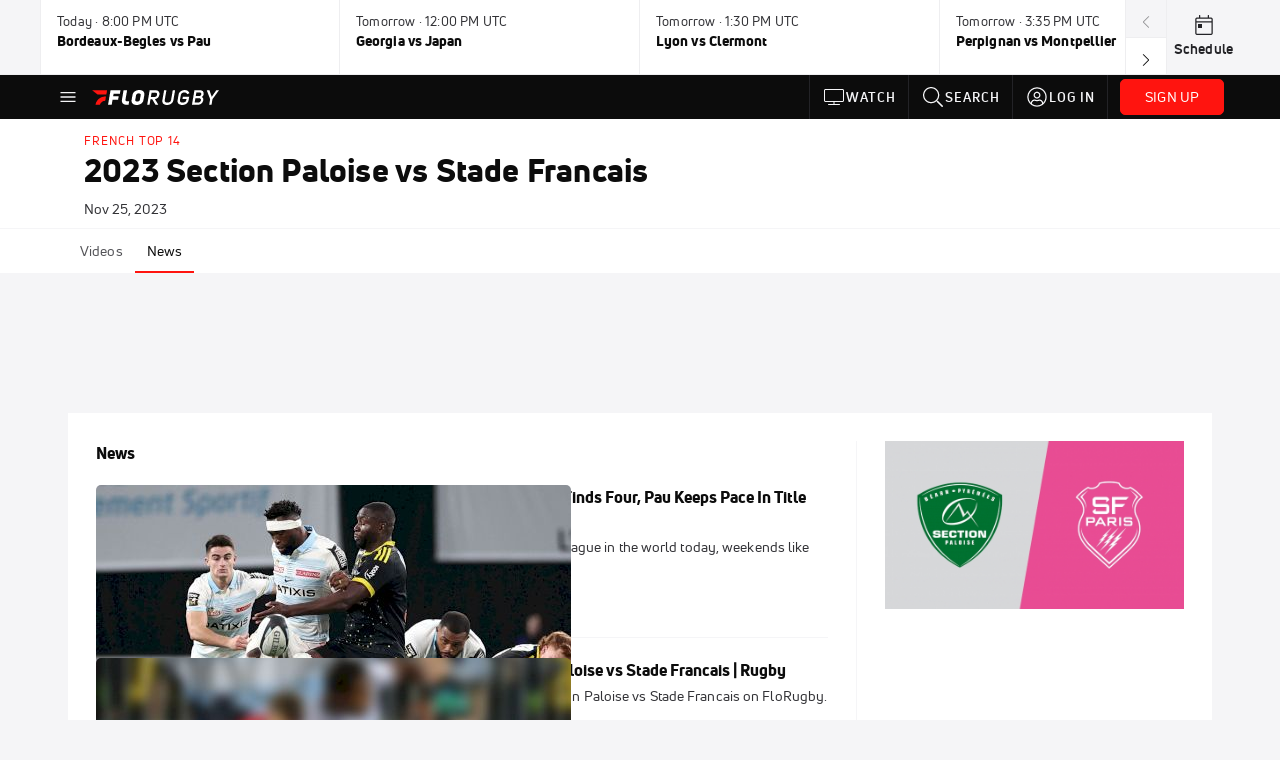

--- FILE ---
content_type: text/javascript
request_url: https://www.florugby.com/972.03774851d39898e2.js
body_size: 7922
content:
(self.webpackChunkflosports_webapp=self.webpackChunkflosports_webapp||[]).push([[972],{60972:(m,A,e)=>{"use strict";e.d(A,{X:()=>$});var t=e(49671),p=e(39646),d=e(4128),r=e(88996),i=e(70262),c=e(95698),l=e(63900),o=e(54004),a=e(26656),v=e(6101),f=e(49561),n=e(63014),u=e.n(n);function S(){return(S=(0,t.Z)(function*(h,B,D){try{const g=`${D.ofpApiUrl}/entities/ofp-ids/identity-person/person?providerIds=${h}`;console.log(`[ofp-api-utils] Calling OFP API - Identity ID: ${h}, URL: ${g}`);const L=yield u().get(g,B);if(L.data?.data&&L.data.data[h]&&L.data.data[h].length>0){const T=L.data.data[h][0].ofpId;return console.log(`[ofp-api-utils] Found OFP ID: ${T} for Identity ID: ${h}`),T}return console.log(`[ofp-api-utils] No OFP ID found for Identity ID: ${h}`),null}catch(g){return console.log(`[ofp-api-utils] Error fetching OFP ID for Identity ID: ${h}`,g),null}})).apply(this,arguments)}var b=e(49670),w=e(94650),N=e(93962),I=e(32797),M=e(50245);let $=(()=>{class h{constructor(D,g,L){var E,T=this;this.experimentService=D,this.platformService=g,this.envService=L,this.routeConfigs=[{experiments:[{id:a.Oo,variation:a.A_},{id:a.Ap,variation:a.tZ}],matcher:E=>{const x=E.split("?")[0];return"/events"===x||"/events/"===x},transformer:E=>`/nextgen/events${E.includes("?")?E.substring(E.indexOf("?")):""}`},{experiments:[{id:a.Ii,variation:a.Nx}],matcher:E=>{const x=E.split("?")[0];return"/search"===x||"/search/"===x},transformer:E=>`/nextgen/search${E.includes("?")?E.substring(E.indexOf("?")):""}`},{experiments:[{id:a.ML,variation:a.G6}],matcher:E=>{const x=E.split("?")[0];return v.sn.PEOPLE_PROFILE_URL.test(x)},transformer:E=>`/nextgen/people/${this.extractCoreIdFromUrl(E)}${E.includes("?")?E.substring(E.indexOf("?")):""}`},{experiments:[{id:a.aT,variation:a.Ey}],matcher:E=>{const x=E.split("?")[0];return v.Jb.isAthleteUuidUrl(x)},asyncTransformer:(E=(0,t.Z)(function*(x){const C=v.Jb.extractUuidFromAthleteUrl(x);if(C){const P=yield T.getOfpPersonIdByUuid(C);if(P){const H=x.includes("?")?x.substring(x.indexOf("?")):"";return`/nextgen/people/${P}?tab=home${H?"&"+H.substring(1):""}`}}return x}),function(C){return E.apply(this,arguments)})},{experiments:[{id:a.J2,variation:a.Hz}],matcher:E=>{const x=E.split("?")[0].replace(/\/$/,"");return["/account","/account/information","/account/subscriptions","/account/password"].includes(x)},transformer:E=>{const x="prod"===this.envService.config.env?b.cb:b.BV;let C=E;return E.includes("account/information")?C=`${x}/account`:E.includes("account/subscriptions")?C=`${x}/manage-subscription`:E.includes("account/password")?C=`${x}/change-password`:E.includes("/account")&&!E.includes("/account/")&&(C=`${x}/account`),C},newTab:!0}]}extractCoreIdFromUrl(D){const g=D.match(v.sn.PEOPLE_PROFILE_URL);return g?g[1]:""}getOfpPersonIdByUuid(D){return(0,t.Z)(function*(){try{return yield function O(h,B,D){return S.apply(this,arguments)}(D,{timeout:2e3,headers:{"x-flo-app":"flosports-webapp","x-flo-app-version":"v0.0.0"}},f.N)}catch(g){return console.log(`[next-gen-universal-guard] Error fetching OFP ID for UUID: ${D}`,g),null}})()}canActivate(D,g){if(!this.platformService||!this.platformService.isBrowser)return(0,p.of)(!0);const L=g.url;if(!this.routeConfigs||!Array.isArray(this.routeConfigs))return(0,p.of)(!0);const T=this.routeConfigs.find(x=>x.matcher(L));if(!T||!T.experiments||!Array.isArray(T.experiments))return(0,p.of)(!0);const E=T.experiments.map(x=>this.experimentService.isInVariation(x.id,x.variation,!1).pipe((0,i.K)(()=>(0,p.of)(!1)),(0,c.q)(1)));return 0===E.length?(0,p.of)(!0):(0,d.D)(E).pipe((0,l.w)(x=>{if(x.some(P=>P)){if(T.asyncTransformer)return(0,r.D)(T.asyncTransformer(L)).pipe((0,o.U)(P=>P===L||(T.newTab?window.open(P,"_blank"):window.location.href=P,!1)),(0,i.K)(()=>(0,p.of)(!0)));if(T.transformer){const P=T.transformer(L);return console.log("redirectUrl",P),T.newTab?window.open(P,"_blank"):window.location.href=P,(0,p.of)(!1)}}return(0,p.of)(!0)}),(0,i.K)(()=>(0,p.of)(!0)),(0,c.q)(1))}}return h.\u0275fac=function(D){return new(D||h)(w.LFG(N.j),w.LFG(I.m),w.LFG(M.L))},h.\u0275prov=w.Yz7({token:h,factory:h.\u0275fac,providedIn:"root"}),h})()},63014:(m,A,e)=>{m.exports=e(77114)},27729:(m,A,e)=>{"use strict";var t=e(4701),p=e(20858),d=e(95738),r=e(61625),i=e(55215),c=e(42099),l=e(56100),o=e(15867),a=e(80133),v=e(81841),f=e(76700);m.exports=function(u){return new Promise(function(S,b){var M,w=u.data,N=u.headers,I=u.responseType;function $(){u.cancelToken&&u.cancelToken.unsubscribe(M),u.signal&&u.signal.removeEventListener("abort",M)}t.isFormData(w)&&t.isStandardBrowserEnv()&&delete N["Content-Type"];var h=new XMLHttpRequest;if(u.auth){var B=u.auth.username||"",D=u.auth.password?unescape(encodeURIComponent(u.auth.password)):"";N.Authorization="Basic "+btoa(B+":"+D)}var g=i(u.baseURL,u.url);function L(){if(h){var x="getAllResponseHeaders"in h?c(h.getAllResponseHeaders()):null;p(function(s){S(s),$()},function(s){b(s),$()},{data:I&&"text"!==I&&"json"!==I?h.response:h.responseText,status:h.status,statusText:h.statusText,headers:x,config:u,request:h}),h=null}}if(h.open(u.method.toUpperCase(),r(g,u.params,u.paramsSerializer),!0),h.timeout=u.timeout,"onloadend"in h?h.onloadend=L:h.onreadystatechange=function(){!h||4!==h.readyState||0===h.status&&(!h.responseURL||0!==h.responseURL.indexOf("file:"))||setTimeout(L)},h.onabort=function(){!h||(b(new a("Request aborted",a.ECONNABORTED,u,h)),h=null)},h.onerror=function(){b(new a("Network Error",a.ERR_NETWORK,u,h,h)),h=null},h.ontimeout=function(){var C=u.timeout?"timeout of "+u.timeout+"ms exceeded":"timeout exceeded";u.timeoutErrorMessage&&(C=u.timeoutErrorMessage),b(new a(C,(u.transitional||o).clarifyTimeoutError?a.ETIMEDOUT:a.ECONNABORTED,u,h)),h=null},t.isStandardBrowserEnv()){var T=(u.withCredentials||l(g))&&u.xsrfCookieName?d.read(u.xsrfCookieName):void 0;T&&(N[u.xsrfHeaderName]=T)}"setRequestHeader"in h&&t.forEach(N,function(C,P){typeof w>"u"&&"content-type"===P.toLowerCase()?delete N[P]:h.setRequestHeader(P,C)}),t.isUndefined(u.withCredentials)||(h.withCredentials=!!u.withCredentials),I&&"json"!==I&&(h.responseType=u.responseType),"function"==typeof u.onDownloadProgress&&h.addEventListener("progress",u.onDownloadProgress),"function"==typeof u.onUploadProgress&&h.upload&&h.upload.addEventListener("progress",u.onUploadProgress),(u.cancelToken||u.signal)&&(M=function(x){!h||(b(!x||x&&x.type?new v:x),h.abort(),h=null)},u.cancelToken&&u.cancelToken.subscribe(M),u.signal&&(u.signal.aborted?M():u.signal.addEventListener("abort",M))),w||(w=null);var E=f(g);E&&-1===["http","https","file"].indexOf(E)?b(new a("Unsupported protocol "+E+":",a.ERR_BAD_REQUEST,u)):h.send(w)})}},77114:(m,A,e)=>{"use strict";var t=e(4701),p=e(72414),d=e(26490),r=e(92971),l=function c(o){var a=new d(o),v=p(d.prototype.request,a);return t.extend(v,d.prototype,a),t.extend(v,a),v.create=function(n){return c(r(o,n))},v}(e(24498));l.Axios=d,l.CanceledError=e(81841),l.CancelToken=e(93056),l.isCancel=e(78827),l.VERSION=e(81773).version,l.toFormData=e(78),l.AxiosError=e(80133),l.Cancel=l.CanceledError,l.all=function(a){return Promise.all(a)},l.spread=e(99211),l.isAxiosError=e(34603),m.exports=l,m.exports.default=l},93056:(m,A,e)=>{"use strict";var t=e(81841);function p(d){if("function"!=typeof d)throw new TypeError("executor must be a function.");var r;this.promise=new Promise(function(l){r=l});var i=this;this.promise.then(function(c){if(i._listeners){var l,o=i._listeners.length;for(l=0;l<o;l++)i._listeners[l](c);i._listeners=null}}),this.promise.then=function(c){var l,o=new Promise(function(a){i.subscribe(a),l=a}).then(c);return o.cancel=function(){i.unsubscribe(l)},o},d(function(l){i.reason||(i.reason=new t(l),r(i.reason))})}p.prototype.throwIfRequested=function(){if(this.reason)throw this.reason},p.prototype.subscribe=function(r){this.reason?r(this.reason):this._listeners?this._listeners.push(r):this._listeners=[r]},p.prototype.unsubscribe=function(r){if(this._listeners){var i=this._listeners.indexOf(r);-1!==i&&this._listeners.splice(i,1)}},p.source=function(){var r;return{token:new p(function(l){r=l}),cancel:r}},m.exports=p},81841:(m,A,e)=>{"use strict";var t=e(80133);function d(r){t.call(this,r??"canceled",t.ERR_CANCELED),this.name="CanceledError"}e(4701).inherits(d,t,{__CANCEL__:!0}),m.exports=d},78827:m=>{"use strict";m.exports=function(e){return!(!e||!e.__CANCEL__)}},26490:(m,A,e)=>{"use strict";var t=e(4701),p=e(61625),d=e(607),r=e(10957),i=e(92971),c=e(55215),l=e(74828),o=l.validators;function a(v){this.defaults=v,this.interceptors={request:new d,response:new d}}a.prototype.request=function(f,n){"string"==typeof f?(n=n||{}).url=f:n=f||{},(n=i(this.defaults,n)).method=n.method?n.method.toLowerCase():this.defaults.method?this.defaults.method.toLowerCase():"get";var u=n.transitional;void 0!==u&&l.assertOptions(u,{silentJSONParsing:o.transitional(o.boolean),forcedJSONParsing:o.transitional(o.boolean),clarifyTimeoutError:o.transitional(o.boolean)},!1);var O=[],S=!0;this.interceptors.request.forEach(function(B){"function"==typeof B.runWhen&&!1===B.runWhen(n)||(S=S&&B.synchronous,O.unshift(B.fulfilled,B.rejected))});var w,b=[];if(this.interceptors.response.forEach(function(B){b.push(B.fulfilled,B.rejected)}),!S){var N=[r,void 0];for(Array.prototype.unshift.apply(N,O),N=N.concat(b),w=Promise.resolve(n);N.length;)w=w.then(N.shift(),N.shift());return w}for(var I=n;O.length;){var M=O.shift(),$=O.shift();try{I=M(I)}catch(h){$(h);break}}try{w=r(I)}catch(h){return Promise.reject(h)}for(;b.length;)w=w.then(b.shift(),b.shift());return w},a.prototype.getUri=function(f){f=i(this.defaults,f);var n=c(f.baseURL,f.url);return p(n,f.params,f.paramsSerializer)},t.forEach(["delete","get","head","options"],function(f){a.prototype[f]=function(n,u){return this.request(i(u||{},{method:f,url:n,data:(u||{}).data}))}}),t.forEach(["post","put","patch"],function(f){function n(u){return function(S,b,w){return this.request(i(w||{},{method:f,headers:u?{"Content-Type":"multipart/form-data"}:{},url:S,data:b}))}}a.prototype[f]=n(),a.prototype[f+"Form"]=n(!0)}),m.exports=a},80133:(m,A,e)=>{"use strict";var t=e(4701);function p(i,c,l,o,a){Error.call(this),this.message=i,this.name="AxiosError",c&&(this.code=c),l&&(this.config=l),o&&(this.request=o),a&&(this.response=a)}t.inherits(p,Error,{toJSON:function(){return{message:this.message,name:this.name,description:this.description,number:this.number,fileName:this.fileName,lineNumber:this.lineNumber,columnNumber:this.columnNumber,stack:this.stack,config:this.config,code:this.code,status:this.response&&this.response.status?this.response.status:null}}});var d=p.prototype,r={};["ERR_BAD_OPTION_VALUE","ERR_BAD_OPTION","ECONNABORTED","ETIMEDOUT","ERR_NETWORK","ERR_FR_TOO_MANY_REDIRECTS","ERR_DEPRECATED","ERR_BAD_RESPONSE","ERR_BAD_REQUEST","ERR_CANCELED"].forEach(function(i){r[i]={value:i}}),Object.defineProperties(p,r),Object.defineProperty(d,"isAxiosError",{value:!0}),p.from=function(i,c,l,o,a,v){var f=Object.create(d);return t.toFlatObject(i,f,function(u){return u!==Error.prototype}),p.call(f,i.message,c,l,o,a),f.name=i.name,v&&Object.assign(f,v),f},m.exports=p},607:(m,A,e)=>{"use strict";var t=e(4701);function p(){this.handlers=[]}p.prototype.use=function(r,i,c){return this.handlers.push({fulfilled:r,rejected:i,synchronous:!!c&&c.synchronous,runWhen:c?c.runWhen:null}),this.handlers.length-1},p.prototype.eject=function(r){this.handlers[r]&&(this.handlers[r]=null)},p.prototype.forEach=function(r){t.forEach(this.handlers,function(c){null!==c&&r(c)})},m.exports=p},55215:(m,A,e)=>{"use strict";var t=e(38692),p=e(4554);m.exports=function(r,i){return r&&!t(i)?p(r,i):i}},10957:(m,A,e)=>{"use strict";var t=e(4701),p=e(75134),d=e(78827),r=e(24498),i=e(81841);function c(l){if(l.cancelToken&&l.cancelToken.throwIfRequested(),l.signal&&l.signal.aborted)throw new i}m.exports=function(o){return c(o),o.headers=o.headers||{},o.data=p.call(o,o.data,o.headers,o.transformRequest),o.headers=t.merge(o.headers.common||{},o.headers[o.method]||{},o.headers),t.forEach(["delete","get","head","post","put","patch","common"],function(f){delete o.headers[f]}),(o.adapter||r.adapter)(o).then(function(f){return c(o),f.data=p.call(o,f.data,f.headers,o.transformResponse),f},function(f){return d(f)||(c(o),f&&f.response&&(f.response.data=p.call(o,f.response.data,f.response.headers,o.transformResponse))),Promise.reject(f)})}},92971:(m,A,e)=>{"use strict";var t=e(4701);m.exports=function(d,r){r=r||{};var i={};function c(n,u){return t.isPlainObject(n)&&t.isPlainObject(u)?t.merge(n,u):t.isPlainObject(u)?t.merge({},u):t.isArray(u)?u.slice():u}function l(n){return t.isUndefined(r[n])?t.isUndefined(d[n])?void 0:c(void 0,d[n]):c(d[n],r[n])}function o(n){if(!t.isUndefined(r[n]))return c(void 0,r[n])}function a(n){return t.isUndefined(r[n])?t.isUndefined(d[n])?void 0:c(void 0,d[n]):c(void 0,r[n])}function v(n){return n in r?c(d[n],r[n]):n in d?c(void 0,d[n]):void 0}var f={url:o,method:o,data:o,baseURL:a,transformRequest:a,transformResponse:a,paramsSerializer:a,timeout:a,timeoutMessage:a,withCredentials:a,adapter:a,responseType:a,xsrfCookieName:a,xsrfHeaderName:a,onUploadProgress:a,onDownloadProgress:a,decompress:a,maxContentLength:a,maxBodyLength:a,beforeRedirect:a,transport:a,httpAgent:a,httpsAgent:a,cancelToken:a,socketPath:a,responseEncoding:a,validateStatus:v};return t.forEach(Object.keys(d).concat(Object.keys(r)),function(u){var O=f[u]||l,S=O(u);t.isUndefined(S)&&O!==v||(i[u]=S)}),i}},20858:(m,A,e)=>{"use strict";var t=e(80133);m.exports=function(d,r,i){var c=i.config.validateStatus;i.status&&c&&!c(i.status)?r(new t("Request failed with status code "+i.status,[t.ERR_BAD_REQUEST,t.ERR_BAD_RESPONSE][Math.floor(i.status/100)-4],i.config,i.request,i)):d(i)}},75134:(m,A,e)=>{"use strict";var t=e(4701),p=e(24498);m.exports=function(r,i,c){var l=this||p;return t.forEach(c,function(a){r=a.call(l,r,i)}),r}},24498:(m,A,e)=>{"use strict";var t=e(4701),p=e(75620),d=e(80133),r=e(15867),i=e(78),c={"Content-Type":"application/x-www-form-urlencoded"};function l(f,n){!t.isUndefined(f)&&t.isUndefined(f["Content-Type"])&&(f["Content-Type"]=n)}var v={transitional:r,adapter:function o(){var f;return(typeof XMLHttpRequest<"u"||typeof process<"u"&&"[object process]"===Object.prototype.toString.call(process))&&(f=e(27729)),f}(),transformRequest:[function(n,u){if(p(u,"Accept"),p(u,"Content-Type"),t.isFormData(n)||t.isArrayBuffer(n)||t.isBuffer(n)||t.isStream(n)||t.isFile(n)||t.isBlob(n))return n;if(t.isArrayBufferView(n))return n.buffer;if(t.isURLSearchParams(n))return l(u,"application/x-www-form-urlencoded;charset=utf-8"),n.toString();var b,O=t.isObject(n),S=u&&u["Content-Type"];if((b=t.isFileList(n))||O&&"multipart/form-data"===S){var w=this.env&&this.env.FormData;return i(b?{"files[]":n}:n,w&&new w)}return O||"application/json"===S?(l(u,"application/json"),function a(f,n,u){if(t.isString(f))try{return(n||JSON.parse)(f),t.trim(f)}catch(O){if("SyntaxError"!==O.name)throw O}return(u||JSON.stringify)(f)}(n)):n}],transformResponse:[function(n){var u=this.transitional||v.transitional,b=!(u&&u.silentJSONParsing)&&"json"===this.responseType;if(b||u&&u.forcedJSONParsing&&t.isString(n)&&n.length)try{return JSON.parse(n)}catch(w){if(b)throw"SyntaxError"===w.name?d.from(w,d.ERR_BAD_RESPONSE,this,null,this.response):w}return n}],timeout:0,xsrfCookieName:"XSRF-TOKEN",xsrfHeaderName:"X-XSRF-TOKEN",maxContentLength:-1,maxBodyLength:-1,env:{FormData:e(19454)},validateStatus:function(n){return n>=200&&n<300},headers:{common:{Accept:"application/json, text/plain, */*"}}};t.forEach(["delete","get","head"],function(n){v.headers[n]={}}),t.forEach(["post","put","patch"],function(n){v.headers[n]=t.merge(c)}),m.exports=v},15867:m=>{"use strict";m.exports={silentJSONParsing:!0,forcedJSONParsing:!0,clarifyTimeoutError:!1}},81773:m=>{m.exports={version:"0.27.2"}},72414:m=>{"use strict";m.exports=function(e,t){return function(){for(var d=new Array(arguments.length),r=0;r<d.length;r++)d[r]=arguments[r];return e.apply(t,d)}}},61625:(m,A,e)=>{"use strict";var t=e(4701);function p(d){return encodeURIComponent(d).replace(/%3A/gi,":").replace(/%24/g,"$").replace(/%2C/gi,",").replace(/%20/g,"+").replace(/%5B/gi,"[").replace(/%5D/gi,"]")}m.exports=function(r,i,c){if(!i)return r;var l;if(c)l=c(i);else if(t.isURLSearchParams(i))l=i.toString();else{var o=[];t.forEach(i,function(f,n){null===f||typeof f>"u"||(t.isArray(f)?n+="[]":f=[f],t.forEach(f,function(O){t.isDate(O)?O=O.toISOString():t.isObject(O)&&(O=JSON.stringify(O)),o.push(p(n)+"="+p(O))}))}),l=o.join("&")}if(l){var a=r.indexOf("#");-1!==a&&(r=r.slice(0,a)),r+=(-1===r.indexOf("?")?"?":"&")+l}return r}},4554:m=>{"use strict";m.exports=function(e,t){return t?e.replace(/\/+$/,"")+"/"+t.replace(/^\/+/,""):e}},95738:(m,A,e)=>{"use strict";var t=e(4701);m.exports=t.isStandardBrowserEnv()?{write:function(r,i,c,l,o,a){var v=[];v.push(r+"="+encodeURIComponent(i)),t.isNumber(c)&&v.push("expires="+new Date(c).toGMTString()),t.isString(l)&&v.push("path="+l),t.isString(o)&&v.push("domain="+o),!0===a&&v.push("secure"),document.cookie=v.join("; ")},read:function(r){var i=document.cookie.match(new RegExp("(^|;\\s*)("+r+")=([^;]*)"));return i?decodeURIComponent(i[3]):null},remove:function(r){this.write(r,"",Date.now()-864e5)}}:{write:function(){},read:function(){return null},remove:function(){}}},38692:m=>{"use strict";m.exports=function(e){return/^([a-z][a-z\d+\-.]*:)?\/\//i.test(e)}},34603:(m,A,e)=>{"use strict";var t=e(4701);m.exports=function(d){return t.isObject(d)&&!0===d.isAxiosError}},56100:(m,A,e)=>{"use strict";var t=e(4701);m.exports=t.isStandardBrowserEnv()?function(){var i,d=/(msie|trident)/i.test(navigator.userAgent),r=document.createElement("a");function c(l){var o=l;return d&&(r.setAttribute("href",o),o=r.href),r.setAttribute("href",o),{href:r.href,protocol:r.protocol?r.protocol.replace(/:$/,""):"",host:r.host,search:r.search?r.search.replace(/^\?/,""):"",hash:r.hash?r.hash.replace(/^#/,""):"",hostname:r.hostname,port:r.port,pathname:"/"===r.pathname.charAt(0)?r.pathname:"/"+r.pathname}}return i=c(window.location.href),function(o){var a=t.isString(o)?c(o):o;return a.protocol===i.protocol&&a.host===i.host}}():function(){return!0}},75620:(m,A,e)=>{"use strict";var t=e(4701);m.exports=function(d,r){t.forEach(d,function(c,l){l!==r&&l.toUpperCase()===r.toUpperCase()&&(d[r]=c,delete d[l])})}},19454:m=>{m.exports=null},42099:(m,A,e)=>{"use strict";var t=e(4701),p=["age","authorization","content-length","content-type","etag","expires","from","host","if-modified-since","if-unmodified-since","last-modified","location","max-forwards","proxy-authorization","referer","retry-after","user-agent"];m.exports=function(r){var c,l,o,i={};return r&&t.forEach(r.split("\n"),function(v){if(o=v.indexOf(":"),c=t.trim(v.substr(0,o)).toLowerCase(),l=t.trim(v.substr(o+1)),c){if(i[c]&&p.indexOf(c)>=0)return;i[c]="set-cookie"===c?(i[c]?i[c]:[]).concat([l]):i[c]?i[c]+", "+l:l}}),i}},76700:m=>{"use strict";m.exports=function(e){var t=/^([-+\w]{1,25})(:?\/\/|:)/.exec(e);return t&&t[1]||""}},99211:m=>{"use strict";m.exports=function(e){return function(p){return e.apply(null,p)}}},78:(m,A,e)=>{"use strict";var t=e(4701);m.exports=function p(d,r){r=r||new FormData;var i=[];function c(o){return null===o?"":t.isDate(o)?o.toISOString():t.isArrayBuffer(o)||t.isTypedArray(o)?"function"==typeof Blob?new Blob([o]):Buffer.from(o):o}return function l(o,a){if(t.isPlainObject(o)||t.isArray(o)){if(-1!==i.indexOf(o))throw Error("Circular reference detected in "+a);i.push(o),t.forEach(o,function(f,n){if(!t.isUndefined(f)){var O,u=a?a+"."+n:n;if(f&&!a&&"object"==typeof f)if(t.endsWith(n,"{}"))f=JSON.stringify(f);else if(t.endsWith(n,"[]")&&(O=t.toArray(f)))return void O.forEach(function(S){!t.isUndefined(S)&&r.append(u,c(S))});l(f,u)}}),i.pop()}else r.append(a,c(o))}(d),r}},74828:(m,A,e)=>{"use strict";var t=e(81773).version,p=e(80133),d={};["object","boolean","number","function","string","symbol"].forEach(function(c,l){d[c]=function(a){return typeof a===c||"a"+(l<1?"n ":" ")+c}});var r={};d.transitional=function(l,o,a){function v(f,n){return"[Axios v"+t+"] Transitional option '"+f+"'"+n+(a?". "+a:"")}return function(f,n,u){if(!1===l)throw new p(v(n," has been removed"+(o?" in "+o:"")),p.ERR_DEPRECATED);return o&&!r[n]&&(r[n]=!0,console.warn(v(n," has been deprecated since v"+o+" and will be removed in the near future"))),!l||l(f,n,u)}},m.exports={assertOptions:function i(c,l,o){if("object"!=typeof c)throw new p("options must be an object",p.ERR_BAD_OPTION_VALUE);for(var a=Object.keys(c),v=a.length;v-- >0;){var f=a[v],n=l[f];if(n){var u=c[f],O=void 0===u||n(u,f,c);if(!0!==O)throw new p("option "+f+" must be "+O,p.ERR_BAD_OPTION_VALUE)}else if(!0!==o)throw new p("Unknown option "+f,p.ERR_BAD_OPTION)}},validators:d}},4701:(m,A,e)=>{"use strict";var s,t=e(72414),p=Object.prototype.toString,d=(s=Object.create(null),function(y){var R=p.call(y);return s[R]||(s[R]=R.slice(8,-1).toLowerCase())});function r(s){return s=s.toLowerCase(),function(R){return d(R)===s}}function i(s){return Array.isArray(s)}function c(s){return typeof s>"u"}var o=r("ArrayBuffer");function n(s){return null!==s&&"object"==typeof s}function u(s){if("object"!==d(s))return!1;var y=Object.getPrototypeOf(s);return null===y||y===Object.prototype}var O=r("Date"),S=r("File"),b=r("Blob"),w=r("FileList");function N(s){return"[object Function]"===p.call(s)}var $=r("URLSearchParams");function D(s,y){if(!(null===s||typeof s>"u"))if("object"!=typeof s&&(s=[s]),i(s))for(var R=0,j=s.length;R<j;R++)y.call(null,s[R],R,s);else for(var U in s)Object.prototype.hasOwnProperty.call(s,U)&&y.call(null,s[U],U,s)}var H=function(s){return function(y){return s&&y instanceof s}}(typeof Uint8Array<"u"&&Object.getPrototypeOf(Uint8Array));m.exports={isArray:i,isArrayBuffer:o,isBuffer:function l(s){return null!==s&&!c(s)&&null!==s.constructor&&!c(s.constructor)&&"function"==typeof s.constructor.isBuffer&&s.constructor.isBuffer(s)},isFormData:function M(s){var y="[object FormData]";return s&&("function"==typeof FormData&&s instanceof FormData||p.call(s)===y||N(s.toString)&&s.toString()===y)},isArrayBufferView:function a(s){return typeof ArrayBuffer<"u"&&ArrayBuffer.isView?ArrayBuffer.isView(s):s&&s.buffer&&o(s.buffer)},isString:function v(s){return"string"==typeof s},isNumber:function f(s){return"number"==typeof s},isObject:n,isPlainObject:u,isUndefined:c,isDate:O,isFile:S,isBlob:b,isFunction:N,isStream:function I(s){return n(s)&&N(s.pipe)},isURLSearchParams:$,isStandardBrowserEnv:function B(){return(!(typeof navigator<"u")||"ReactNative"!==navigator.product&&"NativeScript"!==navigator.product&&"NS"!==navigator.product)&&typeof window<"u"&&typeof document<"u"},forEach:D,merge:function g(){var s={};function y(U,F){s[F]=u(s[F])&&u(U)?g(s[F],U):u(U)?g({},U):i(U)?U.slice():U}for(var R=0,j=arguments.length;R<j;R++)D(arguments[R],y);return s},extend:function L(s,y,R){return D(y,function(U,F){s[F]=R&&"function"==typeof U?t(U,R):U}),s},trim:function h(s){return s.trim?s.trim():s.replace(/^\s+|\s+$/g,"")},stripBOM:function T(s){return 65279===s.charCodeAt(0)&&(s=s.slice(1)),s},inherits:function E(s,y,R,j){s.prototype=Object.create(y.prototype,j),s.prototype.constructor=s,R&&Object.assign(s.prototype,R)},toFlatObject:function x(s,y,R){var j,U,F,J={};y=y||{};do{for(U=(j=Object.getOwnPropertyNames(s)).length;U-- >0;)J[F=j[U]]||(y[F]=s[F],J[F]=!0);s=Object.getPrototypeOf(s)}while(s&&(!R||R(s,y))&&s!==Object.prototype);return y},kindOf:d,kindOfTest:r,endsWith:function C(s,y,R){s=String(s),(void 0===R||R>s.length)&&(R=s.length);var j=s.indexOf(y,R-=y.length);return-1!==j&&j===R},toArray:function P(s){if(!s)return null;var y=s.length;if(c(y))return null;for(var R=new Array(y);y-- >0;)R[y]=s[y];return R},isTypedArray:H,isFileList:w}}}]);

--- FILE ---
content_type: image/svg+xml
request_url: https://www.florugby.com/assets/svg/symbol/logo-sprite-f1c55f45.svg
body_size: 14175
content:
<svg xmlns="http://www.w3.org/2000/svg" xmlns:xlink="http://www.w3.org/1999/xlink"><symbol viewBox="0 0 5386.771 500" id="flobaseball-hawk" xmlns="http://www.w3.org/2000/svg"><path fill="currentColor" d="M2164.828 232.841a93.657 93.657 0 0 1 44.672 114.647c-20.453 107.649-97.423 144.25-190.539 144.25h-184.079l82.89-484.422h184.619c79.122 0 136.715 44.674 121.644 134.023a139.411 139.411 0 0 1-59.207 91.502Zm-132.409 183a86.658 86.658 0 0 0 100.114-69.434c9.15-53.825-21.53-73.74-75.355-73.2h-107.649l-24.759 144.254Zm36.6-215.3A71.587 71.587 0 0 0 2147.6 138.1c7-36.6-20.992-53.825-58.131-53.825h-107.645l-19.915 116.8Zm622.213 291.192h-83.967l-23.683-125.95h-171.7l-64.052 125.95h-82.89L2518.993 7.311h80.737ZM2540.524 87.515l-29.066 78.046-59.207 121.106h117.338l-17.762-124.336v-76.97Zm456.433 116.261c80.2 16.147 167.394 46.827 141.558 161.474-19.915 92.04-114.108 134.561-200.227 134.561a155.016 155.016 0 0 1-157.707-116.261l76.97-32.833a93.117 93.117 0 0 0 95.269 68.9c48.443 0 97.961-18.3 107.65-60.822 13.456-53.825-37.139-68.9-93.655-78.046-76.97-10.765-151.248-50.6-135.638-147.479A190.538 190.538 0 0 1 3024.945.861 139.944 139.944 0 0 1 3175.654 104.2l-75.354 31.219a82.351 82.351 0 0 0-86.12-61.9 99.575 99.575 0 0 0-103.343 62.975c-12.38 41.984 37.677 58.132 86.12 67.282Zm378.387 6.459h215.3l-13.458 79.126h-215.3l-20.454 123.258h235.214l-13.456 79.123h-313.257l82.89-484.422h313.259l-13.456 79.66h-235.214Zm657.737 22.606a93.655 93.655 0 0 1 44.675 114.647c-20.454 107.649-97.423 144.25-190.54 144.25h-184.08l82.89-484.422h184.619c79.122-.538 136.714 44.136 120.028 133.485a137.789 137.789 0 0 1-57.592 92.04Zm-132.408 183a86.657 86.657 0 0 0 100.113-69.434c9.151-53.825-21.53-73.74-75.354-73.2h-107.649l-24.76 144.25Zm36.6-215.3a71.586 71.586 0 0 0 78.584-62.436c7-36.6-20.991-53.825-58.13-53.825h-107.65l-19.915 116.8Zm619.527 291.2h-81.28l-25.3-125.95h-170.084l-64.051 125.95H4133.2L4387.252 7.316h80.2ZM4409.32 87.515l-29.6 78.045-59.207 121.106h117.337l-17.769-124.335v-76.97Zm340.71-79.661h77.508l-69.973 404.761h215.3l-13.456 79.123h-292.274Zm413.374 0h77.507l-69.433 404.761h215.3l-13.456 79.123h-292.813ZM1161 377.629c-29.6 0-53.825-17.762-50.6-45.751l53.824-322.947h-115.182l-53.824 322.947c-17.762 103.344 53.824 161.474 146.941 161.474h74.816l20.992-115.723ZM926.322 124.115 946.237 7.854H615.754l-82.89 483.884h121.644l28.527-166.857h183l18.838-114.108h-183l15.071-86.658Zm419.294 43.06A215.3 215.3 0 0 1 1569.527.861c99.037 0 187.848 53.825 169.009 166.318l-29.6 165.242a215.3 215.3 0 0 1-225.526 166.318c-98.5 0-186.771-53.825-167.394-166.318Zm90.426 165.242c-5.383 34.986 29.065 53.824 65.666 53.824a82.888 82.888 0 0 0 88.272-53.824l29.066-161.474c6.459-36.6-26.375-53.825-65.128-53.825s-81.814 18.3-88.273 53.825Z"/><path fill="#FF140F" d="m465.045 219.923-25.3 141.021a187.307 187.307 0 0 0-178.7 130.794h-145.86a331.559 331.559 0 0 1 322.948-272.891ZM502.184 7.854l-24.759 140.482H179.236L0 7.854Z"/></symbol><symbol viewBox="0 0 3879.526 500" id="flobikes-hawk" xmlns="http://www.w3.org/2000/svg"><path fill="currentColor" d="M704.943 210.856h183.639l-19.4 114.716H685.539l-28.614 167.546H535.172L618.427 6.882h331.626l-20.128 116.734H720.052Zm645.457-43.931C1370.368 54.952 1477.167 0 1576.049 0s188.451 55.625 169.2 166.925l-29.235 166.2C1696.716 444.375 1593.28 500 1489.689 500c-98.882 0-187.83-55.625-168.529-166.874Zm91.172 166.2c-5.9 35.031 29.132 52.882 65.456 52.882 39.015 0 82.014-17.851 88.689-56.348l29.132-162.735c6.623-36.427-26.39-54.951-65.4-54.951s-82.014 18.524-88.638 54.951Zm729.9-99.658c47.552 22.612 53.451 66.439 45.069 115.13-20.439 106.851-97.589 144.52-190.831 144.52h-184.57L1924.181 7.3h185.191c79.22 0 136.759 44.551 121.65 134.327-5.847 32.905-25.251 71.247-59.557 91.841ZM2039 417.106c51.019 1.346 91.276-18.524 100.486-71.251 9.107-52.778-21.629-74.045-75.391-73.372h-107.367l-25.1 144.623Zm36.945-215.874c38.911 0 71.044-17.8 78.6-62.352 6.675-37-20.905-54.8-58.471-54.8h-107.368l-20.129 117.148Zm328.573 291.886h-77.2l83.049-485.1h77.2Zm523.44-485.1h95.933L2770.3 242.368l171.945 250.75h-98.675l-138.26-194.556-39.429 34.254-26.958 160.3h-77.2l83.049-485.1h77.2L2685.073 222.5Zm249.094 202.836h216.755l-13.507 79.48h-216.752l-20.956 123.306h235.537l-13.453 79.478h-313.412L3134.313 7.3h313.412l-13.454 79.53h-235.537Zm521.888-6.209c79.944 15.781 167.494 46.621 141.467 160.354-19.921 92.517-113.991 135-200.559 135-72.441 0-137.586-39.067-157.715-116.475l76.892-32.909c12.573 46.621 51.381 69.233 95.674 69.233 48.277 0 97.9-18.524 108.093-61.006 13.246-54.8-37.2-69.233-93.967-78.133-77.409-12.315-151.972-49.985-135.879-146.642 20.439-88.378 110.576-132.93 193.78-132.93 71.148 0 133.292 26.752 152.8 103.488l-75.6 31.512c-12.522-45.224-46.156-62.351-89.724-62.351-46.362 0-94.07 21.939-103.539 63.024-10.812 42.482 39.587 58.264 88.278 67.837ZM1165.613 373.931c-29.778-.038-55.415-17.607-50.6-45.977L1171.3 4.775h-117.969l-55.6 323.179c-17.666 104.132 52.906 162.959 147.657 162.959h74.974l20.1-116.983Z"/><path fill="#FF140F" d="M466.7 217.873 441.745 359.34c-84.171.287-155.345 55.56-179.615 131.738H115.808c27.2-155.72 163.068-274.11 326.6-274.11q12.244 0 24.292.905ZM0 4.833l179.725 141.136h299.637L504.249 4.833Z"/></symbol><symbol viewBox="0 0 5103.904 500" id="flobowling-hawk" xmlns="http://www.w3.org/2000/svg"><path fill="currentColor" d="M704.929 210.871h183.629l-19.4 114.684H685.526l-28.613 167.563H535.166L618.418 6.882h331.608L929.9 123.635H720.037Zm645.418-43.954C1370.319 54.949 1477.113 0 1575.99 0s188.441 55.648 169.193 166.917l-29.233 166.192C1696.65 444.378 1593.22 500 1489.634 500c-98.877 0-187.82-55.622-168.521-166.891Zm91.168 166.192c-5.9 35.029 29.13 52.88 65.452 52.88 39.013 0 82.01-17.851 88.685-56.321l29.13-162.751c6.623-36.4-26.388-54.949-65.4-54.949s-82.01 18.549-88.632 54.949Zm729.86-99.653c47.55 22.611 53.448 66.461 45.066 115.124-20.441 106.871-97.583 144.538-190.821 144.538h-184.56L1924.1 7.321h185.181c79.216 0 136.752 44.549 121.644 134.294-5.843 32.908-25.246 71.274-59.55 91.841Zm-132.457 183.629c51.016 1.345 91.271-18.5 100.481-71.248 9.106-52.775-21.628-74.015-75.387-73.343h-107.363l-25.094 144.591Zm36.943-215.838c38.909 0 71.04-17.825 78.594-62.374 6.675-36.969-20.9-54.794-58.467-54.794h-107.363L1968.5 201.247Zm295.752-43.178c18.316-104.827 122.109-156.9 218.761-156.9 95.928 0 184.043 52.078 165.727 156.905L2723.607 342.4c-18.316 104.824-124.127 157.574-220.107 157.574-96.653 0-182.75-52.75-164.382-157.577Zm45.325 183.631c-9.107 52.078 42.945 78.8 100.636 78.8 58.416 0 120.4-26.724 129.56-78.8l31.666-181.561c9.986-55.493-44.187-78.8-101.93-78.8-57.743.7-118.953 24.655-128.215 78.8Zm512.495 151.42L2874.9 8.02h80.509l31.873 303.513c-.673 0-1.759 90.444-1.759 90.444h6.053l30.786-93.833 114.5-228.851h65.091l34.408 230.222c-.673 0 4.191 91.142 4.191 91.142h6.053l26.595-90.443L3408.349 8.02h79.836l-220.572 485.1h-82.527l-34.822-237.051 1.4-60.977h-4.708s-22.2 60.3-21.524 60.3L3011.96 493.118Zm675.273-485.1h77.2l-69.592 405.624h216.744l-13.458 79.474h-293.938Zm408.444 485.1h-77.2L4019 8.02h77.2Zm157.19 0 83.044-485.1h81.855l115.693 286.413 32.286 96.6 5.433-1.345 6.157-104.155L4542.617 8.02h77.819l-83.045 485.1h-90.6l-113.831-280.9-28.352-92.52-4.76 1.4-5.485 101.387-46.153 270.631Zm569.514-337.093C4757.5 52.569 4857.875 1.164 4949.147 1.164 5018.273 1.164 5081.6 32 5103.9 106.69l-75.749 35.624c-13.245-43.152-53.6-60.977-94.479-60.977-51.741 0-107.57 25.353-116.728 76.732L4785.127 342.4c-9.158 52.776 39.582 78.1 91.944 78.1 52.983 0 111.606-25.327 120.091-78.1l6-38.366h-133.541l13.4-76.06h210.689L5074.36 341.7c-18.368 106.2-118.8 157.6-211.414 157.6-91.892 0-173.333-51.4-154.964-157.6Zm-3574.3 217.9c-29.776-.038-55.412-17.607-50.6-45.975l56.29-323.162h-117.968l-55.6 323.162c-17.666 104.127 52.9 162.951 147.649 162.951h74.97l20.1-116.977Z"/><path fill="#FF140F" d="m466.674 217.876-24.952 141.46c-84.166.287-155.338 55.552-179.606 131.731H115.8c27.2-155.712 163.059-274.1 326.582-274.1q12.247.004 24.292.909ZM0 4.846l179.716 141.13h299.622l24.885-141.13Z"/></symbol><symbol viewBox="0 0 4151.78 500" id="flocheer-hawk" xmlns="http://www.w3.org/2000/svg"><path fill="currentColor" d="M704.929 210.871h183.629l-19.4 114.684H685.526l-28.613 167.563H535.166L618.418 6.882h331.608L929.9 123.635H720.037Zm645.418-43.954C1370.319 54.949 1477.113 0 1575.99 0s188.441 55.648 169.193 166.917l-29.233 166.192C1696.65 444.378 1593.22 500 1489.634 500c-98.877 0-187.82-55.622-168.521-166.891Zm91.168 166.192c-5.9 35.029 29.13 52.88 65.452 52.88 39.013 0 82.01-17.851 88.685-56.321l29.13-162.751c6.623-36.4-26.388-54.949-65.4-54.949s-82.01 18.549-88.632 54.949ZM1884.781 157.4c17.644-103.486 118.073-156.236 210.69-156.236 69.126 0 134.94 36.322 155.895 111.011l-75.024 34.925c-15.264-43.851-54.742-66.436-96.342-66.436-52.362 0-109.588 25.328-118.073 76.732l-31.2 186.372c-8.434 51.405 38.961 76.732 91.323 76.732 42.272 0 89.357-21.913 119-65.763l63.952 32.881c-48.171 75.361-126.61 112.356-196.409 112.356-90.547 0-172.66-52.077-155.016-156.206Zm502.871 335.722h-77.87l83.045-485.1h77.87l-35.184 203.523h211.362L2682.059 8.02h77.819l-83.045 485.1h-77.818l34.459-202.8H2422.06Zm572.93-282.273h216.743l-13.5 79.474h-216.748l-20.955 123.325h235.525l-13.447 79.47h-313.4l83.044-485.8h313.4l-13.453 79.5h-235.53Zm453.924 0h216.743l-13.5 79.474H3401l-20.955 123.325h235.525l-13.453 79.474h-313.4l83.045-485.8h313.4l-13.453 79.5h-235.523Zm494.283 94.551h-57.071l-31.872 187.716h-77.871L3825.02 8.02h183.888c93.237 0 156.154 43.152 140.477 150.049-15.264 91.142-75.749 134.294-149.894 144.59l114.244 190.459H4019.1Zm61.416-69.2c53.708 0 92.048-23.309 101.258-77.43 9.261-54.122-23.646-72.619-75.387-71.248h-106.69L3863.515 236.2ZM1165.553 373.939c-29.776-.038-55.412-17.607-50.6-45.975L1171.243 4.8h-117.967l-55.6 323.162c-17.666 104.127 52.9 162.951 147.649 162.951h74.97l20.1-116.977Z"/><path fill="#FF140F" d="m466.674 217.889-24.952 141.46c-84.166.287-155.338 55.552-179.606 131.731H115.8c27.2-155.712 163.059-274.1 326.582-274.1q12.247.004 24.292.909ZM0 4.859l179.716 141.13h299.622l24.885-141.13Z"/></symbol><symbol viewBox="0 0 4967 500" id="flocollege-hawk" xmlns="http://www.w3.org/2000/svg"><g clip-rule="evenodd" fill-rule="evenodd"><g fill="currentColor"><path d="M4692.76 203.531h216.76l-13.5 79.474h-216.76L4658.3 406.33h235.54l-13.45 79.47h-313.42L4650.02 0h313.42l-13.45 79.5h-235.55zM3759.37 203.531h216.76l-13.51 79.474h-216.76l-20.95 123.325h235.54L3947 485.8h-313.42L3716.63 0h313.42l-13.46 79.5h-235.54zM2909.91 0h77.2l-69.6 405.624h216.76l-13.46 79.474h-293.95zM3316.6 0h77.21l-69.6 405.624h216.76l-13.46 79.474h-293.96zM4134.76 154.863C4152.41 51.405 4252.79 0 4344.07 0c69.13 0 132.46 30.836 154.76 105.526l-75.75 35.624c-13.25-43.152-53.61-60.977-94.49-60.977-51.74 0-107.58 25.353-116.74 76.732l-31.81 184.331c-9.16 52.776 39.58 78.1 91.95 78.1 52.98 0 111.61-25.327 120.09-78.1l6.01-38.366h-133.55l13.4-76.06h210.7l-19.35 113.726c-18.37 106.2-118.81 157.6-211.43 157.6-91.9 0-173.34-51.4-154.97-157.6zM704.983 210.87h183.641l-19.401 114.684H685.578l-28.615 167.563H535.208L618.466 6.881h331.63l-20.127 116.753H720.092zm645.457-43.953C1370.42 54.949 1477.22 0 1576.1 0c98.89 0 188.46 55.648 169.21 166.917l-29.24 166.192C1696.77 444.378 1593.33 500 1489.74 500c-98.88 0-187.83-55.622-168.53-166.891zm91.18 166.191c-5.9 35.029 29.13 52.88 65.45 52.88 39.02 0 82.02-17.851 88.7-56.321l29.13-162.751c6.62-36.4-26.39-54.949-65.41-54.949-39.01 0-82.01 18.549-88.63 54.949zM1884.91 157.4C1902.56 53.914 2003 1.164 2095.62 1.164c69.13 0 134.95 36.322 155.9 111.011l-75.03 34.925c-15.26-43.851-54.74-66.436-96.34-66.436-52.37 0-109.6 25.328-118.08 76.732l-31.21 186.372c-8.43 51.405 38.97 76.732 91.33 76.732 42.28 0 89.37-21.913 119.01-65.763l63.96 32.881c-48.18 75.361-126.62 112.356-196.43 112.356-90.55 0-172.67-52.077-155.02-156.206zm470.1.672c18.32-104.827 122.12-156.9 218.78-156.9 95.93 0 184.06 52.078 165.74 156.905l-32.5 184.322c-18.32 104.827-124.13 157.577-220.12 157.577-96.66 0-182.76-52.75-164.39-157.577zm45.33 183.627c-9.11 52.078 42.95 78.8 100.64 78.8 58.42 0 120.41-26.724 129.57-78.8l31.67-181.559c9.99-55.493-44.19-78.8-101.94-78.8-57.74.7-118.96 24.655-128.22 78.8zm-1234.7 32.235c-29.78-.039-55.42-17.607-50.61-45.975l56.3-323.158h-117.98l-55.601 323.163c-17.667 104.126 52.901 162.95 147.661 162.95h74.97l20.1-116.976z"/></g><path d="m466.698 217.88-24.954 141.46c-84.172.287-155.349 55.552-179.618 131.731H115.8c27.202-155.712 163.072-274.095 326.606-274.095 8.164 0 16.261.301 24.292.904zM0 4.85 179.728 145.98H479.37L504.257 4.85z" fill="#ff140f"/></g></symbol><symbol viewBox="0 0 4747.356 500" id="flocombat-hawk" xmlns="http://www.w3.org/2000/svg"><path fill="currentColor" d="M704.929 210.871h183.629l-19.4 114.684H685.526l-28.613 167.563H535.166L618.418 6.882h331.608L929.9 123.635H720.037Zm645.418-43.954C1370.319 54.949 1477.113 0 1575.99 0s188.441 55.648 169.193 166.917l-29.233 166.192C1696.65 444.378 1593.22 500 1489.634 500c-98.877 0-187.82-55.622-168.521-166.891Zm91.168 166.192c-5.9 35.029 29.13 52.88 65.452 52.88 39.013 0 82.01-17.851 88.685-56.321l29.13-162.751c6.623-36.4-26.388-54.949-65.4-54.949s-82.01 18.549-88.632 54.949ZM1884.781 157.4c17.644-103.486 118.073-156.236 210.69-156.236 69.126 0 134.94 36.322 155.895 111.011l-75.024 34.925c-15.264-43.851-54.742-66.436-96.342-66.436-52.362 0-109.588 25.328-118.073 76.732l-31.2 186.372c-8.434 51.405 38.961 76.732 91.323 76.732 42.272 0 89.357-21.913 119-65.763l63.952 32.881c-48.171 75.361-126.61 112.356-196.409 112.356-90.547 0-172.66-52.077-155.016-156.206Zm470.068.673c18.316-104.827 122.109-156.9 218.761-156.9 95.928 0 184.043 52.078 165.727 156.905L2706.843 342.4c-18.316 104.827-124.127 157.577-220.106 157.577-96.653 0-182.75-52.75-164.382-157.577Zm45.325 183.627c-9.107 52.078 42.945 78.8 100.636 78.8 58.416 0 120.4-26.724 129.56-78.8l31.665-181.559c9.986-55.493-44.186-78.8-101.93-78.8-57.743.7-118.952 24.655-128.214 78.8ZM2908.478 8.02h86.563l76.473 315.18L3258.093 8.02h87.235l-83.044 485.1h-77.819l37.771-222.693 37.409-131.552h-6.726l-59.554 114.451-107.932 172.66h-61.055l-48.429-172.66-19.507-116.495h-6.726l-9.316 134.292-37.771 222h-77.2Zm842.138 225.436c47.55 22.611 53.449 66.461 45.067 115.124-20.438 106.871-97.584 144.538-190.821 144.538H3420.3l83.045-485.8h185.181c79.215 0 136.752 44.549 121.643 134.294-5.846 32.911-25.248 71.277-59.553 91.844Zm-132.457 183.629c51.017 1.345 91.271-18.5 100.481-71.248 9.107-52.775-21.628-74.015-75.387-73.343h-107.362l-25.1 144.591Zm36.941-215.838c38.909 0 71.041-17.825 78.6-62.374 6.674-36.969-20.9-54.794-58.468-54.794h-107.365l-20.128 117.168Zm620.376 291.871h-81.234L4169.1 367.051h-170.437l-64.056 126.067h-83.251L4105.508 8.02h81.234ZM4127.6 88.219l-29.542 78.081-59.14 121.281h117.452l-17.954-122.626-1.4-76.732Zm461.323-.7-68.867 405.6h-77.87l68.919-405.6H4366.8l14.177-80.2h366.378l-14.177 80.2Zm-3423.37 286.414c-29.776-.039-55.412-17.607-50.6-45.975L1171.243 4.8h-117.967l-55.6 323.163c-17.666 104.126 52.9 162.95 147.649 162.95h74.97l20.1-116.976Z"/><path fill="#FF140F" d="m466.674 217.882-24.952 141.46c-84.166.287-155.338 55.552-179.606 131.731H115.8C143 335.361 278.861 216.978 442.384 216.978q12.245 0 24.29.904ZM0 4.853l179.716 141.129h299.622L504.223 4.853Z"/></symbol><symbol viewBox="0 0 4202.161 500" id="flodance-hawk" xmlns="http://www.w3.org/2000/svg"><path fill="currentColor" d="M704.929 210.871h183.629l-19.4 114.684H685.526l-28.613 167.563H535.166L618.418 6.882h331.608L929.9 123.635H720.037Zm645.418-43.954C1370.319 54.949 1477.113 0 1575.99 0s188.441 55.648 169.193 166.917l-29.233 166.192C1696.65 444.378 1593.22 500 1489.634 500c-98.877 0-187.82-55.622-168.521-166.891Zm91.168 166.192c-5.9 35.029 29.13 52.88 65.452 52.88 39.013 0 82.01-17.851 88.685-56.321l29.13-162.751c6.623-36.4-26.388-54.949-65.4-54.949s-82.01 18.549-88.632 54.949ZM2093.867 8.02c92.616 0 169.5 46.593 151.808 152.791L2213.906 343.1c-17.644 105.474-110.467 150.023-203.084 150.023h-170.435l83.044-485.1Zm-69.54 405.624c52.982 0 103.326-19.868 111.76-70.549l31.769-182.284c8.434-51.379-34.459-73.291-87.442-73.291h-93.289l-56.088 326.124ZM2701 493.118h-81.233l-25.146-126.067h-170.439l-64.056 126.067h-83.251L2531.027 8.02h81.234ZM2553.12 88.219l-29.544 78.081-59.14 121.281h117.452l-17.954-122.626-1.4-76.732Zm258.188 404.9 83.045-485.1h81.854L3091.9 294.433l32.287 96.6 5.433-1.345 6.157-104.155L3183.586 8.02h77.814l-83.044 485.1h-90.6l-113.83-280.9-28.349-92.52-4.761 1.4-5.484 101.387-46.153 270.631ZM3380.1 157.4C3397.742 53.914 3498.171 1.164 3590.788 1.164c69.126 0 134.941 36.322 155.9 111.011l-75.029 34.925c-15.263-43.851-54.742-66.436-96.342-66.436-52.362 0-109.587 25.328-118.073 76.732l-31.2 186.372c-8.433 51.405 38.961 76.732 91.323 76.732 42.273 0 89.357-21.913 119-65.763l63.952 32.881c-48.171 75.361-126.611 112.356-196.409 112.356-90.547 0-172.66-52.077-155.017-156.206Zm551.4 53.445h216.743l-13.5 79.474H3918l-20.956 123.325h235.526l-13.453 79.474h-313.4l83.045-485.8h313.4l-13.453 79.5h-235.526Zm-2765.95 163.1c-29.776-.039-55.412-17.607-50.6-45.975L1171.243 4.8h-117.967l-55.6 323.163c-17.666 104.127 52.9 162.95 147.649 162.95h74.97l20.1-116.976Z"/><path fill="#FF140F" d="m466.674 217.889-24.952 141.46c-84.166.287-155.338 55.552-179.606 131.732H115.8c27.2-155.713 163.059-274.1 326.582-274.1q12.247.004 24.292.908ZM0 4.86l179.716 141.129h299.622L504.223 4.86Z"/></symbol><symbol viewBox="0 0 3732.166 500" id="flodogs-hawk" xmlns="http://www.w3.org/2000/svg"><path fill="currentColor" d="M704.9 210.871h183.628l-19.4 114.684H685.5l-28.565 167.563H535.188l83.2-486.236H950l-20.131 116.727H720.007Zm645.418-43.954C1370.289 54.949 1477.134 0 1576.012 0s188.441 55.648 169.141 166.917l-29.233 166.192C1696.672 444.352 1593.19 500 1489.6 500c-98.877 0-187.768-55.648-168.521-166.891Zm91.168 166.192c-5.9 35.029 29.13 52.88 65.452 52.88 39.013 0 82.01-17.851 88.736-56.321l29.079-162.751c6.623-36.426-26.336-54.949-65.349-54.949s-82.062 18.523-88.684 54.949ZM2094.509 6.882c92.824 0 169.918 46.7 152.171 153.153l-31.821 182.7c-17.747 105.733-110.726 150.385-203.55 150.385H1840.46l83.2-486.236Zm-69.747 406.581c53.138 0 103.586-19.946 112.071-70.73l31.821-182.7c8.486-51.508-34.511-73.5-87.649-73.5h-93.5l-56.243 326.926Zm354.638-256.17C2397.764 52.207 2501.815 0 2598.674 0c96.187 0 184.509 52.207 166.141 157.293l-32.6 184.741C2713.85 447.1 2607.781 500 2511.594 500c-96.859 0-183.163-52.9-164.744-157.966Zm45.48 184.069c-9.21 52.155 43.049 78.957 100.895 78.957 58.519 0 120.609-26.8 129.818-78.957l31.769-182c9.987-55.648-44.342-79.009-102.188-79.009-57.9.673-119.263 24.732-128.525 79.009Zm471.309-186.139C2913.881 51.508 3014.517 0 3106 0c69.281 0 132.767 30.915 155.119 105.785l-75.9 35.7c-13.3-43.256-53.707-61.132-94.738-61.132-51.793 0-107.828 25.431-116.986 76.939l-31.925 184.741c-9.209 52.88 39.738 78.285 92.2 78.285 53.138 0 111.864-25.405 120.35-78.285l6.054-38.469h-133.86l13.35-76.241h211.207l-19.352 114.038C3213.1 447.793 3112.412 499.3 3019.588 499.3c-92.151 0-173.747-51.508-155.327-157.939Zm654.991 48.766c80.147 15.781 167.9 46.7 141.771 160.708C3672.974 457.417 3578.7 500 3491.932 500c-72.644 0-137.89-39.142-158.12-116.754l77.146-32.985c12.521 46.7 51.43 69.385 95.824 69.385 48.43 0 98.153-18.549 108.4-61.132 13.3-54.949-37.357-69.359-94.221-78.284-77.56-12.366-152.274-50.137-136.182-147C3405.266 44.653 3495.606 0 3579.013 0c71.3 0 133.6 26.8 153.153 103.715l-75.749 31.585c-12.573-45.325-46.256-62.477-89.977-62.477-46.412 0-94.273 21.964-103.741 63.175-10.866 42.56 39.685 58.367 88.477 67.991ZM1165.534 373.952c-29.776-.038-55.411-17.606-50.6-45.974l56.29-323.157h-117.965l-55.6 323.157C980 432.1 1050.565 490.926 1145.309 490.926h74.969l20.1-116.975Z"/><path fill="#FF140F" d="m466.666 217.9-24.951 141.462c-84.165.287-155.335 55.552-179.6 131.729H115.8C143 335.382 278.857 217 442.377 217q12.245 0 24.289.9ZM0 4.879l179.713 141.127H479.33L504.215 4.879Z"/></symbol><symbol viewBox="0 0 3792.061 500" id="floelite-hawk" xmlns="http://www.w3.org/2000/svg"><path fill="currentColor" d="M704.929 210.871h183.629l-19.4 114.684H685.526l-28.613 167.563H535.166L618.418 6.882h331.608L929.9 123.635H720.037Zm645.418-43.954C1370.319 54.949 1477.113 0 1575.99 0s188.441 55.648 169.193 166.917l-29.233 166.192C1696.65 444.378 1593.22 500 1489.634 500c-98.877 0-187.82-55.622-168.521-166.891Zm91.168 166.192c-5.9 35.029 29.13 52.88 65.452 52.88 39.013 0 82.01-17.851 88.685-56.321l29.13-162.751c6.623-36.4-26.388-54.949-65.4-54.949s-82.01 18.549-88.632 54.949Zm525.327-122.264h216.744l-13.5 79.474h-216.748l-20.955 123.325h235.525l-13.453 79.474H1841.06L1924.1 7.321h313.4l-13.453 79.5h-235.525ZM2378.029 8.02h77.2l-69.591 405.624h216.743l-13.453 79.474h-293.944Zm408.444 485.1h-77.2l83.044-485.1h77.2Zm412.014-405.6-68.867 405.6h-77.871l68.919-405.6h-144.305l14.177-80.2h366.378l-14.177 80.2ZM3521.4 210.845h216.744l-13.505 79.474H3507.9l-20.955 123.325h235.525l-13.453 79.474h-313.396l83.044-485.8h313.4l-13.453 79.5h-235.529ZM1165.553 373.918c-29.776-.038-55.412-17.607-50.6-45.975l56.29-323.162h-117.967l-55.6 323.162c-17.666 104.127 52.9 162.95 147.649 162.95h74.97l20.1-116.976Z"/><path fill="#FF140F" d="m466.674 217.867-24.952 141.461c-84.166.287-155.338 55.552-179.606 131.731H115.8c27.2-155.712 163.059-274.1 326.582-274.1q12.247.004 24.292.908ZM0 4.838l179.716 141.13h299.622l24.885-141.13Z"/></symbol><symbol viewBox="0 0 2694.047 500" id="flofc-hawk" xmlns="http://www.w3.org/2000/svg"><path fill="currentColor" d="M704.965 210.856H888.6l-19.4 114.716H685.561l-28.614 167.546H535.194L618.45 6.882h331.625l-20.128 116.76H720.074Zm645.452-43.931C1370.39 54.952 1477.189 0 1576.072 0s188.45 55.65 169.2 166.925l-29.236 166.2C1696.738 444.375 1593.3 500 1489.711 500c-98.882 0-187.83-55.625-168.529-166.874Zm91.173 166.2c-5.9 35.031 29.131 52.882 65.455 52.882 39.015 0 82.014-17.851 88.689-56.348l29.132-162.735c6.623-36.4-26.389-54.951-65.4-54.951s-82.014 18.55-88.637 54.951Zm523.543-109.282h205.992l-14.074 79.478h-206.044l-31.978 189.8h-77.874L1924.2 8.02h312.739l-13.505 79.505h-234.861Zm362.31-66.439c17.644-103.488 118.079-156.241 210.7-156.241 69.13 0 135 36.324 155.9 111.016l-75.028 34.928c-15.265-43.853-54.745-66.439-96.347-66.439-52.365 0-109.593 25.328-118.079 76.736l-31.2 186.381c-8.434 51.381 38.963 76.736 91.328 76.736 42.275 0 89.361-21.94 119.011-65.767l63.955 32.858C2599.511 463 2521.068 500 2451.266 500c-90.552 0-172.669-52.106-155.025-156.214Zm-1161.83 216.54c-29.778-.039-55.415-17.608-50.6-45.978L1171.3 4.787h-117.969l-55.6 323.179c-17.666 104.133 52.906 162.959 147.657 162.959h74.974l20.1-116.982Z"/><path fill="#FF140F" d="m466.7 217.885-24.955 141.468c-84.171.287-155.346 55.555-179.615 131.738H115.808c27.2-155.721 163.068-274.11 326.6-274.11q12.244 0 24.292.904ZM0 4.845l179.725 141.137h299.637L504.249 4.845Z"/></symbol><symbol viewBox="0 0 5446.689 500" id="flofootball-hawk" xmlns="http://www.w3.org/2000/svg"><path fill="currentColor" d="M704.929 210.871h183.629l-19.4 114.684H685.526l-28.613 167.563H535.166L618.418 6.882h331.608L929.9 123.635H720.037Zm645.418-43.954C1370.319 54.949 1477.113 0 1575.99 0s188.441 55.648 169.193 166.917l-29.233 166.192C1696.65 444.378 1593.22 500 1489.634 500c-98.877 0-187.82-55.622-168.521-166.891Zm91.168 166.192c-5.9 35.029 29.13 52.88 65.452 52.88 39.013 0 82.01-17.851 88.685-56.321l29.13-162.751c6.623-36.4-26.388-54.949-65.4-54.949s-82.01 18.549-88.632 54.949Zm523.516-109.277h205.982l-14.074 79.5h-206.033l-31.976 189.786h-77.87L1924.1 8.02h312.723l-13.5 79.5H1988.47ZM2328 158.069c18.316-104.827 122.109-156.9 218.761-156.9 95.928 0 184.043 52.078 165.727 156.905L2679.99 342.4c-18.368 104.827-124.127 157.577-220.107 157.577-96.6 0-182.7-52.75-164.381-157.577Zm45.32 183.631c-9.106 52.078 42.945 78.8 100.637 78.8 58.415 0 120.4-26.724 129.559-78.8l31.666-181.559c9.986-55.493-44.239-78.8-101.982-78.8-57.691.7-118.9 24.655-128.163 78.8Zm470.327-183.629c18.316-104.827 122.109-156.9 218.761-156.9 95.928 0 184.043 52.078 165.727 156.905L3195.641 342.4c-18.368 104.827-124.127 157.577-220.106 157.577-96.6 0-182.7-52.75-164.382-157.577Zm45.325 183.629c-9.107 52.078 42.945 78.8 100.636 78.8 58.416 0 120.4-26.724 129.56-78.8l31.665-181.559c9.987-55.493-44.238-78.8-101.981-78.8-57.692.7-118.9 24.655-128.163 78.8Zm672.686-254.18-68.868 405.6h-77.87l68.919-405.6h-144.306l14.177-80.2h366.379l-14.177 80.2Zm527.4 145.936c47.55 22.611 53.448 66.461 45.066 115.124-20.438 106.871-97.584 144.538-190.821 144.538H3758.74l83.044-485.8h185.233c79.164 0 136.7 44.549 121.592 134.294-5.847 32.911-25.302 71.277-59.554 91.844ZM3956.6 417.085c51.017 1.345 91.272-18.5 100.482-71.248 9.106-52.775-21.628-74.015-75.387-73.343h-107.366l-25.094 144.591Zm36.944-215.838c38.909 0 71.04-17.825 78.594-62.374 6.675-36.969-20.9-54.794-58.467-54.794h-107.366l-20.127 117.168Zm620.427 291.871h-81.234l-25.146-126.067h-170.438L4273.1 493.118h-83.252L4444 8.02h81.234Zm-147.876-404.9-29.547 78.082-59.14 121.281h117.452l-17.954-122.626-1.4-76.732ZM4808 8.02h77.2l-69.6 405.624h216.743l-13.452 79.474h-293.938Zm414.343 0h77.2l-69.591 405.624h216.743l-13.453 79.474H5139.3Zm-4056.787 365.9c-29.776-.038-55.412-17.607-50.6-45.975l56.29-323.162h-117.97l-55.6 323.162c-17.666 104.127 52.9 162.95 147.649 162.95h74.97l20.1-116.976Z"/><path fill="#FF140F" d="m466.674 217.871-24.952 141.461c-84.166.287-155.338 55.552-179.606 131.731H115.8c27.2-155.712 163.059-274.1 326.582-274.1q12.247.004 24.292.908ZM0 4.842l179.716 141.13h299.622l24.885-141.13Z"/></symbol><symbol viewBox="0 0 5839.197 500" id="flograppling-hawk" xmlns="http://www.w3.org/2000/svg"><path fill="currentColor" d="M704.929 210.871h183.629l-19.4 114.684H685.526l-28.613 167.563H535.166L618.418 6.882h331.608L929.9 123.635H720.037Zm645.418-43.954C1370.319 54.949 1477.113 0 1575.99 0s188.441 55.648 169.193 166.917l-29.233 166.192C1696.65 444.378 1593.22 500 1489.634 500c-98.877 0-187.82-55.622-168.521-166.891Zm91.168 166.192c-5.9 35.029 29.13 52.88 65.452 52.88 39.013 0 82.01-17.851 88.685-56.321l29.13-162.751c6.623-36.4-26.388-54.949-65.4-54.949s-82.01 18.549-88.632 54.949Zm443.99-177.084C1903.149 52.569 2003.527 1.164 2094.8 1.164c69.126 0 132.457 30.838 154.757 105.526l-75.748 35.624c-13.246-43.152-53.6-60.977-94.48-60.977-51.741 0-107.569 25.353-116.728 76.732L1930.779 342.4c-9.159 52.776 39.582 78.1 91.944 78.1 52.982 0 111.605-25.327 120.091-78.1l6-38.366h-133.542l13.4-76.06h210.689l-19.35 113.726c-18.368 106.2-118.8 157.6-211.414 157.6-91.892 0-173.332-51.4-154.964-157.6ZM2498.068 305.4H2441l-31.873 187.716h-77.87L2414.3 8.02h183.888c93.237 0 156.155 43.152 140.477 150.049-15.264 91.142-75.749 134.294-149.894 144.59l114.244 190.459h-94.635Zm61.417-69.2c53.707 0 92.1-23.309 101.257-77.43 9.262-54.122-23.646-72.619-75.387-71.248h-106.69L2452.794 236.2Zm633 256.92h-81.233l-25.147-126.067H2915.67l-64.055 126.067h-83.252l254.153-485.1h81.233Zm-147.876-404.9-29.544 78.08-59.14 121.281h117.452l-17.954-122.626-1.4-76.732Zm341.233-80.2h183.887c109.381 0 150.205 80.845 136.752 159.673-13.5 80.819-81.854 157.551-190.562 157.551h-108.036l-28.561 167.874H3302.8Zm141.925 244.632c58.364 0 94.79-43.178 101.516-83.614 6.727-40.41-15.315-82.889-73.058-81.518h-107.363l-28.457 165.132ZM3862.584 8.02h183.888c109.38 0 150.2 80.845 136.751 159.673-13.5 80.819-81.854 157.551-190.562 157.551h-108.035l-28.561 167.874h-76.526Zm141.926 244.632c58.364 0 94.789-43.178 101.516-83.614 6.726-40.41-15.316-82.889-73.059-81.518h-107.362l-28.458 165.132ZM4340 8.02h77.2l-69.6 405.624h216.743l-13.443 79.474h-293.946Zm408.444 485.1h-77.2l83.046-485.1h77.2Zm157.241 0 83.045-485.1h81.854l115.693 286.413 32.287 96.6 5.432-1.345 6.158-104.155L5277.961 8.02h77.819l-83.045 485.1h-90.6l-113.831-280.9-28.352-92.52-4.76 1.4-5.484 101.387-46.153 270.631Zm569.463-337.093C5492.79 52.569 5593.168 1.164 5684.439 1.164 5753.565 1.164 5816.9 32 5839.2 106.69l-75.749 35.624c-13.246-43.152-53.552-60.977-94.531-60.977-51.638 0-107.518 25.353-116.676 76.732L5520.42 342.4c-9.158 52.776 39.582 78.1 91.944 78.1 52.983 0 111.606-25.327 120.091-78.1l6-38.366h-133.542l13.4-76.06H5829L5809.653 341.7c-18.42 106.2-118.8 157.6-211.414 157.6-91.892 0-173.333-51.4-154.965-157.6Zm-4309.594 217.9c-29.776-.038-55.412-17.606-50.6-45.975l56.29-323.162h-117.968l-55.6 323.162c-17.666 104.127 52.9 162.951 147.649 162.951h74.97l20.1-116.977Z"/><path fill="#FF140F" d="m466.674 217.871-24.952 141.46c-84.166.287-155.338 55.552-179.606 131.731H115.8c27.2-155.712 163.059-274.1 326.582-274.1q12.247.005 24.292.909ZM0 4.842l179.716 141.129h299.622L504.223 4.842Z"/></symbol><symbol viewBox="0 0 6381.133 500" id="flogymnastics-hawk" xmlns="http://www.w3.org/2000/svg"><path fill="currentColor" d="M704.929 210.871h183.629l-19.4 114.684H685.526l-28.613 167.563H535.166L618.418 6.882h331.608L929.9 123.635H720.037Zm645.418-43.954C1370.319 54.949 1477.113 0 1575.99 0s188.441 55.648 169.193 166.917l-29.233 166.192C1696.65 444.378 1593.22 500 1489.634 500c-98.877 0-187.82-55.622-168.521-166.891Zm91.168 166.192c-5.9 35.029 29.13 52.88 65.452 52.88 39.013 0 82.01-17.851 88.685-56.321l29.13-162.751c6.623-36.4-26.388-54.949-65.4-54.949s-82.01 18.549-88.632 54.949Zm443.99-177.084C1903.149 52.569 2003.527 1.164 2094.8 1.164c69.126 0 132.457 30.838 154.757 105.526l-75.748 35.624c-13.246-43.152-53.6-60.977-94.48-60.977-51.741 0-107.569 25.353-116.728 76.732L1930.779 342.4c-9.159 52.776 39.582 78.1 91.944 78.1 52.982 0 111.605-25.327 120.091-78.1l6-38.366h-133.542l13.4-76.06h210.689l-19.35 113.726c-18.368 106.2-118.8 157.6-211.414 157.6-91.892 0-173.332-51.4-154.964-157.6Zm541.057 337.093 31.976-188.389L2344.5 8.02h89.254l76.991 220.624L2662.605 8.02h90.546l-216.795 296.709-31.976 188.389ZM2861.5 8.02h86.563l76.47 315.18L3211.112 8.02h87.235l-83.044 485.1h-77.819l37.771-222.693 37.409-131.552h-6.726l-59.554 114.451-107.932 172.66H2977.4l-48.429-172.66-19.507-116.495h-6.726l-9.313 134.294-37.771 222h-77.2Zm511.151 485.1 83.044-485.1h81.854l115.745 286.413 32.235 96.6 5.433-1.345 6.157-104.155L3744.925 8.02h77.818l-83.044 485.1h-90.6l-113.83-280.9-28.353-92.52-4.761 1.4-5.484 101.387-46.153 270.631Zm902.157 0h-81.233l-25.147-126.067H3997.99l-64.055 126.067h-83.252l254.153-485.1h81.233Zm-147.876-404.9-29.547 78.08-59.14 121.281H4155.7l-17.954-122.626-1.4-76.732Zm457.34 116.443c79.94 15.781 167.485 46.593 141.46 160.346-19.921 92.487-113.986 134.966-200.549 134.966-72.437 0-137.579-39.039-157.707-116.469l76.888-32.882c12.573 46.593 51.379 69.2 95.669 69.2 48.274 0 97.894-18.523 108.087-61 13.246-54.793-37.2-69.2-93.962-78.1-77.4-12.34-151.963-50.007-135.872-146.634 20.438-88.4 110.571-132.923 193.771-132.923 71.144 0 133.285 26.75 152.791 103.482l-75.594 31.485c-12.521-45.2-46.153-62.322-89.719-62.322-46.36 0-94.065 21.912-103.534 63.02-10.817 42.477 39.579 58.258 88.268 67.83ZM5091.849 87.52l-68.868 405.6h-77.87l68.919-405.6h-144.306l14.177-80.2h366.379l-14.18 80.2Zm274.279 405.6h-77.2l83.045-485.1h77.2Zm201.635-335.72c17.644-103.486 118.073-156.236 210.69-156.236 69.126 0 134.992 36.322 155.9 111.011l-75.029 34.925c-15.263-43.851-54.742-66.436-96.342-66.436-52.362 0-109.587 25.328-118.073 76.732l-31.2 186.372c-8.434 51.405 38.961 76.732 91.323 76.732 42.273 0 89.357-21.913 119.005-65.763l63.952 32.881c-48.171 75.361-126.611 112.356-196.409 112.356-90.547 0-172.66-52.077-155.017-156.206Zm632.794 47.266c79.94 15.781 167.486 46.593 141.46 160.346-19.917 92.488-113.986 134.962-200.549 134.962-72.437 0-137.579-39.039-157.706-116.469l76.887-32.882c12.573 46.593 51.379 69.2 95.669 69.2 48.274 0 97.894-18.523 108.087-61 13.246-54.793-37.2-69.2-93.962-78.1-77.4-12.34-151.963-50.007-135.872-146.634 20.438-88.4 110.571-132.923 193.771-132.923 71.144 0 133.285 26.75 152.791 103.482l-75.594 31.485c-12.521-45.2-46.153-62.322-89.719-62.322-46.36 0-94.065 21.912-103.534 63.02-10.814 42.478 39.582 58.259 88.271 67.831Zm-5035 169.274c-29.776-.038-55.412-17.607-50.6-45.975L1171.243 4.8h-117.967l-55.6 323.162c-17.666 104.127 52.9 162.951 147.649 162.951h74.97l20.1-116.977Z"/><path fill="#FF140F" d="m466.674 217.886-24.952 141.46c-84.166.287-155.338 55.552-179.606 131.731H115.8c27.2-155.712 163.059-274.1 326.582-274.1q12.247.004 24.292.909ZM0 4.856l179.716 141.13h299.622l24.885-141.13Z"/></symbol><symbol viewBox="0 0 4736.543 500" id="flohockey-hawk" xmlns="http://www.w3.org/2000/svg"><path fill="currentColor" d="M704.929 210.871h183.629l-19.4 114.684H685.526l-28.613 167.563H535.166L618.418 6.882h331.608L929.9 123.635H720.037Zm645.418-43.954C1370.319 54.949 1477.113 0 1575.99 0s188.441 55.648 169.193 166.917l-29.233 166.192C1696.65 444.378 1593.22 500 1489.634 500c-98.877 0-187.82-55.622-168.521-166.891Zm91.168 166.192c-5.9 35.029 29.13 52.88 65.452 52.88 39.013 0 82.01-17.851 88.685-56.321l29.13-162.751c6.623-36.4-26.388-54.949-65.4-54.949s-82.01 18.549-88.632 54.949Zm476.742 160.009h-77.87l83.044-485.1h77.869l-35.184 203.523h211.364L2212.664 8.02h77.819l-83.045 485.1h-77.818l34.459-202.8h-211.414Zm491.592-335.049c18.317-104.827 122.109-156.9 218.762-156.9 95.928 0 184.043 52.078 165.726 156.905L2761.844 342.4c-18.368 104.827-124.127 157.577-220.107 157.577-96.6 0-182.7-52.75-164.381-157.577Zm45.326 183.631c-9.107 52.078 42.945 78.8 100.636 78.8 58.416 0 120.4-26.724 129.56-78.8l31.665-181.559c9.986-55.493-44.238-78.8-101.981-78.8-57.692.7-118.9 24.655-128.163 78.8Zm469.653-184.3C2942.472 53.914 3042.9 1.164 3135.518 1.164c69.126 0 134.993 36.322 155.9 111.011l-75.029 34.925c-15.263-43.851-54.742-66.436-96.341-66.436-52.362 0-109.588 25.328-118.074 76.732l-31.2 186.372c-8.434 51.405 38.961 76.732 91.323 76.732 42.272 0 89.356-21.913 119-65.763l63.952 32.881c-48.171 75.361-126.61 112.356-196.409 112.356-90.547 0-172.66-52.077-155.016-156.206ZM3716.053 8.02h95.928L3558.4 242.355l171.936 250.763h-98.671l-138.254-194.572-39.426 34.254-26.958 160.319h-77.2l83.044-485.1h77.2l-36.891 214.468Zm249.03 202.825h216.743l-13.5 79.474h-216.747l-20.956 123.325h235.526l-13.449 79.474h-313.4l83.045-485.8h313.4l-13.453 79.5h-235.529Zm444.87 282.273 31.976-188.389L4327.891 8.02h89.254l76.991 220.624L4646 8.02h90.547l-216.8 296.709-31.976 188.389Zm-3244.4-119.2c-29.776-.038-55.412-17.607-50.6-45.975l56.29-323.162h-117.967l-55.6 323.162c-17.666 104.127 52.9 162.951 147.649 162.951h74.97l20.1-116.977Z"/><path fill="#FF140F" d="m466.674 217.872-24.952 141.46c-84.166.287-155.338 55.552-179.606 131.731H115.8c27.2-155.712 163.059-274.1 326.582-274.1q12.247.004 24.292.909ZM0 4.843l179.716 141.129h299.622L504.223 4.843Z"/></symbol><symbol viewBox="0 0 4261.249 500" id="flohoops-hawk" xmlns="http://www.w3.org/2000/svg"><path fill="currentColor" d="M704.929 210.871h183.629l-19.4 114.684H685.526l-28.613 167.563H535.166L618.418 6.882h331.608L929.9 123.635H720.037Zm645.418-43.954C1370.319 54.949 1477.113 0 1575.99 0s188.441 55.648 169.193 166.917l-29.233 166.192C1696.65 444.378 1593.22 500 1489.634 500c-98.877 0-187.82-55.622-168.521-166.891Zm91.168 166.192c-5.9 35.029 29.13 52.88 65.452 52.88 39.013 0 82.01-17.851 88.685-56.321l29.13-162.751c6.623-36.4-26.388-54.949-65.4-54.949s-82.01 18.549-88.632 54.949Zm476.742 160.009h-77.87l83.044-485.1h77.869l-35.184 203.523h211.364L2212.664 8.02h77.819l-83.045 485.1h-77.818l34.459-202.8h-211.414Zm491.592-335.049c18.317-104.827 122.109-156.9 218.762-156.9 95.928 0 184.043 52.078 165.726 156.905L2761.844 342.4c-18.368 104.827-124.127 157.577-220.107 157.577-96.6 0-182.7-52.75-164.381-157.577Zm45.326 183.631c-9.107 52.078 42.945 78.8 100.636 78.8 58.416 0 120.4-26.724 129.56-78.8l31.665-181.559c9.986-55.493-44.238-78.8-101.981-78.8-57.692.7-118.9 24.655-128.163 78.8ZM2925.5 158.069c18.316-104.827 122.109-156.9 218.761-156.9 95.928 0 184.043 52.078 165.727 156.905L3277.5 342.4c-18.368 104.827-124.127 157.577-220.107 157.577-96.6 0-182.7-52.75-164.381-157.577Zm45.326 183.631c-9.106 52.078 42.945 78.8 100.637 78.8 58.415 0 120.4-26.724 129.559-78.8l31.666-181.559c9.986-55.493-44.239-78.8-101.982-78.8-57.691.7-118.9 24.655-128.162 78.8ZM3479.182 8.02h183.888c109.381 0 150.2 80.845 136.752 159.673-13.5 80.819-81.854 157.551-190.562 157.551h-108.036l-28.561 167.874h-76.525Zm141.926 244.632c58.364 0 94.79-43.178 101.516-83.614 6.727-40.41-15.315-82.889-73.058-81.518H3542.2l-28.458 165.132Zm459.565-47.99c79.991 15.781 167.485 46.593 141.46 160.346-19.921 92.487-113.986 134.966-200.549 134.966-72.437 0-137.579-39.039-157.707-116.469l76.888-32.882c12.573 46.593 51.379 69.2 95.669 69.2 48.326 0 97.894-18.523 108.087-61 13.246-54.793-37.2-69.2-93.962-78.1-77.4-12.34-151.963-50.007-135.872-146.634 20.438-88.4 110.571-132.923 193.771-132.923 71.144 0 133.285 26.75 152.791 103.482l-75.594 31.485c-12.521-45.2-46.1-62.322-89.771-62.322-46.256 0-94.013 21.912-103.482 63.02-10.814 42.478 39.582 58.259 88.271 67.831ZM1165.553 373.94c-29.776-.038-55.412-17.606-50.6-45.975L1171.243 4.8h-117.967l-55.6 323.162c-17.666 104.127 52.9 162.951 147.649 162.951h74.97l20.1-116.977Z"/><path fill="#FF140F" d="m466.674 217.89-24.952 141.46c-84.166.287-155.338 55.552-179.606 131.731H115.8c27.2-155.712 163.059-274.1 326.582-274.1q12.247.005 24.292.909ZM0 4.861 179.716 145.99h299.622L504.223 4.861Z"/></symbol><symbol viewBox="0 0 3375.079 500" id="flolive-hawk" xmlns="http://www.w3.org/2000/svg"><path fill="currentColor" d="M704.929 210.871h183.629l-19.4 114.684H685.526l-28.613 167.563H535.166L618.418 6.882h331.608L929.9 123.635H720.037Zm645.418-43.954C1370.319 54.949 1477.113 0 1575.99 0s188.441 55.648 169.193 166.917l-29.233 166.192C1696.65 444.378 1593.22 500 1489.634 500c-98.877 0-187.82-55.622-168.521-166.891Zm91.168 166.192c-5.9 35.029 29.13 52.88 65.452 52.88 39.013 0 82.01-17.851 88.685-56.321l29.13-162.751c6.623-36.4-26.388-54.949-65.4-54.949s-82.01 18.549-88.632 54.949ZM1924.1 8.02h77.2l-69.59 405.624h216.743L2135 493.118h-293.94Zm408.5 485.1h-77.2l83.045-485.1h77.2Zm327.676-176.773c-.672 0 6.934 91.116 6.934 91.116h6.726l36.012-92.487L2868.741 8.02h81.906L2696.5 493.118h-81.906L2525.853 8.02h82.527Zm444.146-105.5h216.743l-13.5 79.474h-216.748l-20.955 123.325h235.526l-13.453 79.474h-313.4l83.045-485.8h313.4l-13.452 79.5H3126.1ZM1165.553 373.93c-29.776-.038-55.412-17.607-50.6-45.975l56.29-323.162h-117.967l-55.6 323.162c-17.666 104.127 52.9 162.951 147.649 162.951h74.97l20.1-116.977Z"/><path fill="#FF140F" d="m466.674 217.88-24.952 141.46c-84.166.287-155.338 55.552-179.606 131.731H115.8c27.2-155.712 163.059-274.1 326.582-274.1q12.247.004 24.292.909ZM0 4.85l179.716 141.13h299.622L504.223 4.85Z"/></symbol><symbol viewBox="0 0 5568.539 500" id="flomarching-hawk" xmlns="http://www.w3.org/2000/svg"><path fill="currentColor" d="M704.929 210.871h183.629l-19.4 114.684H685.526l-28.613 167.563H535.166L618.418 6.882h331.608L929.9 123.635H720.037Zm645.418-43.954C1370.319 54.949 1477.113 0 1575.99 0s188.441 55.648 169.193 166.917l-29.233 166.192C1696.65 444.378 1593.22 500 1489.634 500c-98.877 0-187.82-55.622-168.521-166.891Zm91.168 166.192c-5.9 35.029 29.13 52.88 65.452 52.88 39.013 0 82.01-17.851 88.685-56.321l29.13-162.751c6.623-36.4-26.388-54.949-65.4-54.949s-82.01 18.549-88.632 54.949ZM1923.431 8.02h86.563l76.474 315.18L2273.046 8.02h87.235l-83.044 485.1h-77.819l37.771-222.693 37.411-131.554h-6.726l-59.554 114.451-107.932 172.66h-61.055l-48.433-172.66-19.5-116.495h-6.726l-9.313 134.294-37.771 222h-77.2Zm888.964 485.1h-81.233l-25.147-126.067H2535.58l-64.055 126.067h-83.252l254.153-485.1h81.233Zm-147.876-404.9-29.544 78.08-59.14 121.281h117.452l-17.954-122.626-1.4-76.732Zm425.053 217.18H3032.5l-31.873 187.716h-77.87L3005.8 8.02h183.888c93.237 0 156.155 43.152 140.477 150.049-15.264 91.142-75.749 134.294-149.894 144.59l114.244 190.459h-94.634Zm61.417-69.2c53.707 0 92.1-23.309 101.257-77.43 9.262-54.122-23.646-72.619-75.387-71.248h-106.69L3044.3 236.2Zm299.581-78.8C3468.213 53.914 3568.643 1.164 3661.259 1.164c69.126 0 134.941 36.322 155.9 111.011l-75.028 34.925c-15.264-43.851-54.742-66.436-96.342-66.436-52.362 0-109.588 25.328-118.073 76.732l-31.2 186.372c-8.434 51.405 38.961 76.732 91.323 76.732 42.272 0 89.357-21.913 119-65.763l63.952 32.881c-48.171 75.361-126.61 112.356-196.409 112.356-90.547 0-172.66-52.077-155.016-156.206Zm502.82 335.722h-77.871l83.045-485.1h77.87l-35.184 203.521h211.362L4247.8 8.02h77.819l-83.045 485.1h-77.818l34.408-202.8H3987.8Zm524.4 0h-77.2l83.044-485.1h77.2Zm157.242 0 83.044-485.1h81.854l115.74 286.411 32.235 96.6 5.433-1.345 6.157-104.155L5007.3 8.02h77.818l-83.044 485.1h-90.6l-113.83-280.9-28.344-92.52-4.76 1.4-5.485 101.387-46.155 270.631Zm569.462-337.093C5222.133 52.569 5322.51 1.164 5413.782 1.164c69.126 0 132.457 30.838 154.757 105.526l-75.749 35.624c-13.245-43.152-53.6-60.977-94.479-60.977-51.741 0-107.57 25.353-116.728 76.732L5249.762 342.4c-9.158 52.776 39.582 78.1 91.944 78.1 52.983 0 111.606-25.327 120.091-78.1l6-38.366h-133.541l13.4-76.06h210.689L5539 341.7c-18.368 106.2-118.8 157.6-211.414 157.6-91.892 0-173.333-51.4-154.965-157.6ZM1165.553 373.933c-29.776-.038-55.412-17.606-50.6-45.975L1171.243 4.8h-117.967l-55.6 323.162c-17.666 104.127 52.9 162.951 147.649 162.951h74.97l20.1-116.977Z"/><path fill="#FF140F" d="m466.674 217.883-24.952 141.46c-84.166.287-155.338 55.552-179.606 131.731H115.8c27.2-155.712 163.059-274.1 326.582-274.1q12.247.005 24.292.909ZM0 4.854l179.716 141.129h299.622L504.223 4.854Z"/></symbol><symbol viewBox="0 0 4437.22 500" id="floracing-hawk" xmlns="http://www.w3.org/2000/svg"><path fill="currentColor" d="M704.929 210.871h183.629l-19.4 114.684H685.526l-28.613 167.563H535.166L618.418 6.882h331.608L929.9 123.635H720.037Zm645.418-43.954C1370.319 54.949 1477.113 0 1575.99 0s188.441 55.648 169.193 166.917l-29.233 166.192C1696.65 444.378 1593.22 500 1489.634 500c-98.877 0-187.82-55.622-168.521-166.891Zm91.168 166.192c-5.9 35.029 29.13 52.88 65.452 52.88 39.013 0 82.01-17.851 88.685-56.321l29.13-162.751c6.623-36.4-26.388-54.949-65.4-54.949s-82.01 18.549-88.632 54.949ZM2007.2 305.4h-57.07l-31.873 187.716h-77.87l83.044-485.1h183.888c93.238 0 156.155 43.152 140.477 150.049-15.263 91.142-75.749 134.294-149.894 144.59l114.245 190.459h-94.635Zm61.417-69.2c53.707 0 92.047-23.309 101.257-77.43 9.262-54.122-23.645-72.619-75.387-71.248H1987.8L1961.927 236.2Zm633.052 256.92h-81.233l-25.147-126.067h-170.435L2360.8 493.118h-83.252L2531.7 8.02h81.233Zm-147.876-404.9-29.544 78.08-59.14 121.281h117.452l-17.954-122.626-1.4-76.732Zm289.854 69.18C2861.29 53.914 2961.72 1.164 3054.336 1.164c69.126 0 134.941 36.322 155.9 111.011l-75.028 34.925c-15.264-43.851-54.742-66.436-96.342-66.436-52.362 0-109.588 25.328-118.073 76.732l-31.2 186.372c-8.434 51.405 38.961 76.732 91.323 76.732 42.272 0 89.357-21.913 119-65.763l63.952 32.881c-48.171 75.361-126.61 112.356-196.409 112.356-90.547 0-172.66-52.077-155.016-156.206Zm502.82 335.722h-77.2l83.044-485.1h77.2Zm157.189 0L3586.7 8.02h81.855L3784.3 294.433l32.234 96.6 5.433-1.345 6.157-104.155L3875.933 8.02h77.819l-83.045 485.1h-90.6l-113.831-280.9-28.352-92.52-4.76 1.4-5.485 101.387-46.153 270.631Zm569.514-337.097C4090.814 52.569 4191.192 1.164 4282.463 1.164c69.126 0 132.457 30.838 154.757 105.526l-75.749 35.624c-13.245-43.152-53.552-60.977-94.531-60.977-51.637 0-107.517 25.353-116.676 76.732l-31.82 184.331c-9.159 52.776 39.582 78.1 91.943 78.1 52.983 0 111.606-25.327 120.092-78.1l6-38.366h-133.542l13.4-76.06h210.689l-19.35 113.726c-18.42 106.2-118.8 157.6-211.414 157.6-91.892 0-173.332-51.4-154.964-157.6Zm-2907.617 217.9c-29.776-.039-55.412-17.607-50.6-45.975l56.29-323.162h-117.967l-55.6 323.162c-17.666 104.127 52.9 162.95 147.649 162.95h74.97l20.1-116.976Z"/><path fill="#FF140F" d="m466.674 217.872-24.952 141.461c-84.166.287-155.338 55.552-179.606 131.731H115.8c27.2-155.712 163.059-274.1 326.582-274.1q12.247.004 24.292.908ZM0 4.843l179.716 141.13h299.622l24.885-141.13Z"/></symbol><symbol viewBox="0 0 4218.251 500" id="florodeo-hawk" xmlns="http://www.w3.org/2000/svg"><path fill="currentColor" d="M704.929 210.871h183.629l-19.4 114.684H685.526l-28.613 167.563H535.166L618.418 6.882h331.608L929.9 123.635H720.037Zm645.418-43.954C1370.319 54.949 1477.113 0 1575.99 0s188.441 55.648 169.193 166.917l-29.233 166.192C1696.65 444.378 1593.22 500 1489.634 500c-98.877 0-187.82-55.622-168.521-166.891Zm91.168 166.192c-5.9 35.029 29.13 52.88 65.452 52.88 39.013 0 82.01-17.851 88.685-56.321l29.13-162.751c6.623-36.4-26.388-54.949-65.4-54.949s-82.01 18.549-88.632 54.949ZM2007.2 305.4h-57.07l-31.873 187.716h-77.87l83.044-485.1h183.888c93.238 0 156.155 43.152 140.477 150.049-15.263 91.142-75.749 134.294-149.894 144.59l114.245 190.459h-94.635Zm61.417-69.2c53.707 0 92.047-23.309 101.257-77.43 9.262-54.122-23.645-72.619-75.387-71.248H1987.8L1961.927 236.2Zm300.3-78.129c18.317-104.827 122.109-156.9 218.761-156.9 95.928 0 184.044 52.078 165.727 156.905L2720.917 342.4C2702.6 447.224 2596.79 499.974 2500.81 499.974c-96.652 0-182.749-52.75-164.381-157.577Zm45.33 183.629c-9.106 52.078 42.945 78.8 100.637 78.8 58.415 0 120.4-26.724 129.559-78.8l31.666-181.559c9.986-55.493-44.187-78.8-101.93-78.8-57.743.7-118.953 24.655-128.214 78.8Zm678.74-333.68c92.617 0 169.5 46.593 151.808 152.791L3213.026 343.1c-17.643 105.474-110.467 150.023-203.083 150.023h-170.436l83.045-485.1Zm-69.54 405.624c52.983 0 103.327-19.868 111.761-70.549l31.769-182.284c8.434-51.379-34.46-73.291-87.443-73.291h-93.289l-56.087 326.124Zm435.349-202.8h216.744l-13.505 79.474h-216.743l-20.955 123.325h235.525l-13.452 79.474h-313.4l83.044-485.8h313.4L3716 86.822h-235.524Zm372.536-52.776c18.317-104.827 122.109-156.9 218.762-156.9 95.928 0 184.043 52.078 165.726 156.905L4183.327 342.4c-18.316 104.824-124.127 157.574-220.107 157.574-96.652 0-182.749-52.75-164.381-157.577Zm45.325 183.632c-9.106 52.078 42.946 78.8 100.637 78.8 58.416 0 120.4-26.724 129.56-78.8l31.665-181.559c9.986-55.493-44.187-78.8-101.93-78.8-57.743.7-118.953 24.655-128.214 78.8Zm-2711.1 32.225c-29.776-.039-55.412-17.607-50.6-45.975l56.29-323.162h-117.971l-55.6 323.162c-17.666 104.127 52.9 162.95 147.649 162.95h74.97l20.1-116.976Z"/><path fill="#FF140F" d="m466.674 217.872-24.952 141.461c-84.166.287-155.338 55.552-179.606 131.731H115.8c27.2-155.712 163.059-274.1 326.582-274.1q12.247.004 24.292.908ZM0 4.843l179.716 141.13h299.622l24.885-141.13Z"/></symbol><symbol viewBox="0 0 4235.016 500" id="florugby-hawk" xmlns="http://www.w3.org/2000/svg"><path fill="currentColor" d="M704.929 210.871h183.629l-19.4 114.684H685.526l-28.613 167.563H535.166L618.418 6.882h331.608L929.9 123.635H720.037Zm645.418-43.954C1370.319 54.949 1477.113 0 1575.99 0s188.441 55.648 169.193 166.917l-29.233 166.192C1696.65 444.378 1593.22 500 1489.634 500c-98.877 0-187.82-55.622-168.521-166.891Zm91.168 166.192c-5.9 35.029 29.13 52.88 65.452 52.88 39.013 0 82.01-17.851 88.685-56.321l29.13-162.751c6.623-36.4-26.388-54.949-65.4-54.949s-82.01 18.549-88.632 54.949ZM2007.2 305.4h-57.07l-31.873 187.716h-77.87l83.044-485.1h183.888c93.238 0 156.155 43.152 140.477 150.049-15.263 91.142-75.749 134.294-149.894 144.59l114.245 190.459h-94.635Zm61.417-69.2c53.707 0 92.047-23.309 101.257-77.43 9.262-54.122-23.645-72.619-75.387-71.248H1987.8L1961.927 236.2Zm355.772 104.828c-9.262 54.147 39.53 80.146 91.84 80.146 53.035 0 110.26-26 119.522-80.146L2693.442 8.02h77.819l-57.691 333.006c-18.42 106.2-119.471 158.948-210.742 158.948-91.944 0-174.73-52.75-156.31-158.948L2404.21 8.02h77.87Zm462.255-185C2904.287 52.569 3004.665 1.164 3095.936 1.164c69.126 0 132.457 30.838 154.758 105.526l-75.749 35.624c-13.246-43.152-53.552-60.977-94.531-60.977-51.638 0-107.518 25.353-116.676 76.732L2931.917 342.4c-9.158 52.776 39.582 78.1 91.944 78.1 52.983 0 111.605-25.327 120.091-78.1l6-38.366H3016.41l13.4-76.06h210.69L3221.15 341.7c-18.42 106.2-118.8 157.6-211.414 157.6-91.893 0-173.333-51.4-154.965-157.6Zm776.685 77.431c47.55 22.611 53.449 66.461 45.066 115.124-20.437 106.871-97.583 144.538-190.821 144.538h-184.56l83.044-485.8h185.233c79.164 0 136.7 44.549 121.592 134.294-5.847 32.908-25.301 71.274-59.554 91.841Zm-132.457 183.626c51.016 1.345 91.271-18.5 100.481-71.248 9.106-52.775-21.628-74.015-75.387-73.343H3448.6l-25.094 144.591Zm36.943-215.838c38.909 0 71.04-17.825 78.595-62.374 6.674-36.969-20.9-54.794-58.468-54.794h-107.363l-20.127 117.168Zm340.611 291.871 31.974-188.389L3826.365 8.02h89.254l76.99 220.624L4144.469 8.02h90.547l-216.795 296.709-31.976 188.389ZM1165.553 373.925c-29.776-.039-55.412-17.607-50.6-45.975l56.29-323.162h-117.967l-55.6 323.162c-17.666 104.127 52.9 162.95 147.649 162.95h74.97l20.1-116.976Z"/><path fill="#FF140F" d="m466.674 217.874-24.952 141.46c-84.166.288-155.338 55.553-179.606 131.732H115.8c27.2-155.712 163.059-274.1 326.582-274.1q12.247.004 24.292.908ZM0 4.845l179.716 141.13h299.622l24.885-141.13Z"/></symbol><symbol viewBox="0 0 5402.626 500" id="flosoftball-hawk" xmlns="http://www.w3.org/2000/svg"><path fill="currentColor" d="M704.965 210.856H888.6l-19.4 114.716H685.561l-28.614 167.546H535.194L618.45 6.882h331.625l-20.128 116.734H720.074Zm645.452-43.931C1370.39 54.952 1477.189 0 1576.072 0s188.45 55.625 169.2 166.925l-29.236 166.2C1696.738 444.375 1593.3 500 1489.711 500c-98.882 0-187.83-55.625-168.529-166.874Zm91.173 166.2c-5.9 35.031 29.131 52.882 65.455 52.882 39.015 0 82.014-17.851 88.689-56.348l29.132-162.735c6.623-36.427-26.389-54.951-65.4-54.951s-82.014 18.524-88.637 54.951Zm606.747-128.479c79.944 15.782 167.494 46.622 141.463 160.354-19.921 92.517-113.991 135-200.558 135-72.442 0-137.587-39.067-157.715-116.475l76.891-32.909c12.573 46.621 51.381 69.233 95.674 69.233 48.277 0 97.9-18.524 108.093-61.006 13.246-54.8-37.2-69.233-93.967-78.133-77.409-12.315-151.971-49.985-135.879-146.642 20.439-88.378 110.576-132.93 193.78-132.93 71.148 0 133.292 26.752 152.8 103.488l-75.6 31.512c-12.519-45.224-46.149-62.351-89.719-62.351-46.362 0-94.07 21.939-103.539 63.024-10.813 42.481 39.585 58.263 88.276 67.836Zm297.889-46.57C2364.543 53.244 2468.341 1.138 2565 1.138c95.933 0 184.053 52.106 165.736 156.939l-32.495 184.311C2679.87 447.221 2574.105 500 2478.121 500c-96.606 0-182.708-52.779-164.39-157.612Zm45.327 183.639c-9.107 52.054 42.948 78.806 100.642 78.806 58.419 0 120.408-26.752 129.566-78.806l31.667-181.569c9.987-55.521-44.24-78.806-101.986-78.806-57.7.673-118.908 24.63-128.17 78.806Zm549.933-117.872h205.992l-14.078 79.479h-206.04l-31.978 189.8h-77.874l83.049-485.1H3213.3l-13.5 79.479h-234.874ZM3517.5 87.5l-68.871 405.619h-77.875L3439.675 87.5h-144.313l14.177-80.2h366.4l-14.178 80.2Zm527.476 145.969c47.552 22.612 53.451 66.439 45.068 115.13-20.438 106.851-97.588 144.52-190.831 144.52h-184.57L3797.69 7.3h185.243c79.168 0 136.707 44.551 121.6 134.327-5.849 32.905-25.305 71.247-59.559 91.841ZM3912.51 417.106c51.019 1.346 91.276-18.524 100.486-71.251 9.107-52.778-21.629-74.045-75.391-73.372h-107.368l-25.1 144.623Zm36.945-215.874c38.911 0 71.044-17.8 78.6-62.352 6.675-37-20.9-54.8-58.47-54.8h-107.37l-20.129 117.148Zm620.459 291.886h-81.238l-25.147-126.048h-170.444l-64.059 126.048h-83.256L4399.936 8.02h81.237ZM4422.03 88.223l-29.545 78.077-59.143 121.288H4450.8l-17.955-122.633-1.4-76.736Zm341.923-80.2h77.2L4771.56 413.64h216.754l-13.453 79.478H4680.9Zm414.312 0h77.2l-69.595 405.62h216.754l-13.453 79.478h-293.954ZM1165.613 373.936c-29.778-.038-55.415-17.608-50.6-45.977L1171.3 4.78h-117.969l-55.6 323.179c-17.666 104.132 52.906 162.959 147.657 162.959h74.974l20.1-116.983Z"/><path fill="#FF140F" d="m466.7 217.878-24.955 141.467c-84.171.287-155.345 55.555-179.615 131.738H115.808c27.2-155.72 163.068-274.11 326.6-274.11q12.244 0 24.292.905ZM0 4.837l179.725 141.137h299.637L504.249 4.837Z"/></symbol><symbol viewBox="0 0 4422.562 500" id="flosports-hawk" xmlns="http://www.w3.org/2000/svg"><path fill="#FF140F" d="m466.775 219.891-24.957 141.491c-84.184.287-155.371 55.564-179.645 131.76H115.827C143.036 337.4 278.922 218.987 442.48 218.987q12.247 0 24.295.904ZM0 6.816l179.755 141.16h299.687l24.891-141.16Z"/><path fill="currentColor" d="M702.847 210.863h183.7l-19.412 114.7H683.451l-28.61 167.586H533.06L616.295 6.881h331.724l-20.152 116.756H717.941Zm645.694-43.963C1368.529 54.953 1475.364 0 1574.283 0c98.9 0 188.51 55.643 169.229 166.9l-29.234 166.2C1695 444.373 1591.479 500 1487.862 500c-98.9 0-187.836-55.627-168.555-166.9Zm91.217 166.2c-5.913 35.032 29.135 52.884 65.464 52.884 39.039 0 82.036-17.852 88.72-56.316l29.119-162.768c6.636-36.412-26.359-54.937-65.4-54.937-39.023 0-82.053 18.525-88.688 54.937ZM2020.3 204c80.2 15.783 167.964 46.692 141.851 160.7-19.989 92.73-114.31 135.3-201.108 135.3-72.658 0-137.926-39.137-158.16-116.755l77.158-32.963c12.548 46.709 51.472 69.374 95.881 69.374 48.434 0 98.181-18.542 108.4-61.129 13.3-54.953-37.314-69.373-94.222-78.308-77.618-12.35-152.362-50.124-136.267-146.974C1874.359 44.639 1964.705 0 2048.137 0c71.328 0 133.655 26.787 153.232 103.715l-75.778 31.585c-12.564-45.313-46.315-62.492-90.035-62.492-46.429 0-94.271 21.991-103.764 63.181C1920.92 178.59 1971.5 194.373 2020.3 204ZM2323.249 6.881h184.371c109.66 0 150.621 81.035 137.153 160.016-13.549 81.05-82.1 157.978-191.1 157.978h-108.33l-28.626 168.276H2240Zm142.327 245.188c58.533 0 95.01-43.259 101.777-83.793 6.766-40.517-15.324-83.1-73.233-81.74h-107.657l-28.544 165.533Zm263.779-94.8C2747.749 52.194 2851.809 0 2948.709 0c96.209 0 184.584 52.194 166.19 157.272l-32.568 184.766C3063.936 447.116 2957.84 500 2861.614 500c-96.883 0-183.221-52.884-164.827-157.962Zm45.51 184.092c-9.181 52.2 43.046 78.982 100.906 78.982 58.55 0 120.7-26.787 129.895-78.982l31.779-182.022c9.986-55.627-44.376-78.981-102.253-78.981-57.893.689-119.268 24.717-128.531 78.981Zm546.446-36.411h-57.2l-31.993 188.2h-78.061L3237.3 6.881h184.371c93.516 0 156.632 43.26 140.849 150.391-15.241 91.365-75.926 134.641-150.292 144.922l114.587 190.957h-94.875Zm61.572-69.356c53.836 0 92.317-23.355 101.563-77.635 9.263-54.247-23.732-72.789-75.6-71.426h-106.981L3275.9 235.6Zm487.042-149.058-69.078 406.615h-78.061l69.094-406.615H3647.2l14.19-80.344h367.38l-14.19 80.344ZM4241.492 204c80.2 15.783 167.964 46.692 141.851 160.7-19.988 92.73-114.309 135.3-201.107 135.3-72.658 0-137.926-39.137-158.16-116.755l77.158-32.963c12.548 46.709 51.472 69.374 95.881 69.374 48.434 0 98.181-18.542 108.4-61.129 13.3-54.953-37.314-69.373-94.222-78.308-77.618-12.35-152.362-50.124-136.267-146.974C4095.552 44.639 4185.9 0 4269.33 0c71.328 0 133.655 26.787 153.232 103.715l-75.778 31.585c-12.564-45.313-46.315-62.492-90.034-62.492-46.43 0-94.272 21.991-103.765 63.181-10.872 42.601 39.715 58.384 88.507 68.011Zm-3077.8 170.693c-29.787-.038-55.433-17.613-50.619-45.992l56.306-323.289h-118.011L995.748 328.7c-17.672 104.167 52.924 163.013 147.707 163.013h75l20.109-117.022Z"/></symbol><symbol viewBox="0 0 5573.248 500" id="floswimming-hawk" xmlns="http://www.w3.org/2000/svg"><path fill="currentColor" d="M704.929 210.871h183.629l-19.4 114.684H685.526l-28.613 167.563H535.166L618.418 6.882h331.608L929.9 123.635H720.037Zm645.418-43.954C1370.319 54.949 1477.113 0 1575.99 0s188.441 55.648 169.193 166.917l-29.233 166.192C1696.65 444.378 1593.22 500 1489.634 500c-98.877 0-187.82-55.622-168.521-166.891Zm91.168 166.192c-5.9 35.029 29.13 52.88 65.452 52.88 39.013 0 82.01-17.851 88.685-56.321l29.13-162.751c6.623-36.4-26.388-54.949-65.4-54.949s-82.01 18.549-88.632 54.949Zm606.716-128.447c79.94 15.781 167.486 46.593 141.46 160.346-19.92 92.487-113.986 134.966-200.548 134.966-72.438 0-137.58-39.039-157.707-116.469l76.887-32.882c12.573 46.593 51.379 69.2 95.669 69.2 48.275 0 97.894-18.523 108.087-61 13.246-54.793-37.2-69.2-93.961-78.1-77.4-12.34-151.964-50.007-135.872-146.634 20.437-88.4 110.57-132.923 193.77-132.923 71.144 0 133.285 26.75 152.791 103.482l-75.593 31.485c-12.522-45.2-46.153-62.322-89.719-62.322-46.36 0-94.066 21.912-103.534 63.02-10.814 42.478 39.582 58.259 88.27 67.831Zm341.388 288.456L2335.084 8.02h80.509l31.872 303.513c-.672 0-1.759 90.444-1.759 90.444h6.054l30.734-93.833 114.555-228.851h65.09l34.408 230.222c-.673 0 4.191 91.142 4.191 91.142h6.053l26.595-90.443L2868.534 8.02h79.888L2727.8 493.118h-82.527l-34.823-237.051 1.4-60.977h-4.709s-22.2 60.3-21.524 60.3l-113.471 237.728Zm669.374 0h-77.2L3064.84 8.02h77.2ZM3299.279 8.02h86.563l76.473 315.18L3648.893 8.02h87.236l-83.045 485.1h-77.818l37.771-222.693 37.408-131.552h-6.726l-59.606 114.451-107.88 172.66h-61.054l-48.43-172.66-19.506-116.495h-6.727l-9.316 134.292-37.771 222h-77.2Zm594.194 0h86.563l76.473 315.18L4243.088 8.02h87.235l-83.044 485.1h-77.819l37.771-222.693 37.409-131.552h-6.726l-59.606 114.451-107.88 172.66h-61.055l-48.429-172.66-19.507-116.495h-6.726l-9.311 134.292-37.771 222h-77.2Zm589.021 485.1h-77.2l83.045-485.1h77.2Zm157.189 0 83.045-485.1h81.854l115.745 286.413 32.235 96.6 5.432-1.345 6.158-104.155L5011.96 8.02h77.819l-83.044 485.1h-90.6l-113.83-280.9-28.354-92.52-4.76 1.4-5.484 101.387-46.153 270.631ZM5209.2 156.025C5226.841 52.569 5327.219 1.164 5418.49 1.164c69.126 0 132.457 30.838 154.758 105.526l-75.748 35.624c-13.246-43.152-53.552-60.977-94.531-60.977-51.638 0-107.518 25.353-116.676 76.732L5254.471 342.4c-9.158 52.776 39.582 78.1 91.944 78.1 52.983 0 111.605-25.327 120.091-78.1l6-38.366h-133.542l13.4-76.06h210.69L5543.7 341.7c-18.42 106.2-118.8 157.6-211.415 157.6-91.892 0-173.332-51.4-154.964-157.6ZM1165.553 373.932c-29.776-.038-55.412-17.607-50.6-45.975L1171.243 4.8h-117.967l-55.6 323.162c-17.666 104.127 52.9 162.951 147.649 162.951h74.97l20.1-116.977Z"/><path fill="#FF140F" d="m466.674 217.882-24.952 141.46c-84.166.287-155.338 55.552-179.606 131.731H115.8c27.2-155.712 163.059-274.1 326.582-274.1q12.247.004 24.292.909ZM0 4.852l179.716 141.13h299.622l24.885-141.13Z"/></symbol><symbol viewBox="0 0 4187.052 500" id="flotrack-hawk" xmlns="http://www.w3.org/2000/svg"><path fill="currentColor" d="M704.929 210.871h183.629l-19.4 114.684H685.526l-28.613 167.563H535.166L618.418 6.882h331.608L929.9 123.635H720.037Zm645.418-43.954C1370.319 54.949 1477.113 0 1575.99 0s188.441 55.648 169.193 166.917l-29.233 166.192C1696.65 444.378 1593.22 500 1489.634 500c-98.877 0-187.82-55.622-168.521-166.891Zm91.168 166.192c-5.9 35.029 29.13 52.88 65.452 52.88 39.013 0 82.01-17.851 88.685-56.321l29.13-162.751c6.623-36.4-26.388-54.949-65.4-54.949s-82.01 18.549-88.632 54.949Zm654.318-246.546-69.075 406.555h-78.025l69.074-406.555h-144.616l14.177-80.38h367.258l-14.177 80.38Zm364 218.4h-57.174l-32.029 188.155h-78.03l83.255-486.236h184.3c93.5 0 156.569 43.255 140.788 150.411-15.212 91.349-75.9 134.6-150.256 144.927l114.554 190.9H2570.4Zm61.572-69.385c53.811 0 92.255-23.335 101.516-77.611 9.262-54.251-23.749-72.774-75.594-71.4h-106.95l-25.977 149.01Zm634.346 257.541h-81.391l-25.249-126.351h-170.85l-64.21 126.351h-83.407L2985.417 6.882h81.389ZM3007.562 87.261l-29.595 78.285-59.348 121.539h117.711l-17.954-122.911-1.4-76.913Zm290.371 69.333C3315.577 52.879 3416.265 0 3509.089 0c69.281 0 135.3 36.426 156.31 111.269l-75.18 35.029c-15.316-43.954-54.9-66.617-96.6-66.617-52.465 0-109.846 25.405-118.332 76.913l-31.3 186.812c-8.486 51.534 39.064 76.913 91.53 76.913 42.376 0 89.564-21.964 119.315-65.918l64.107 32.959C3570.609 462.9 3492.014 500 3422.06 500c-90.8 0-173.125-52.207-155.43-156.594ZM4090.866 6.882h96.186L3932.8 241.76l172.349 251.358h-98.877L3867.655 298.08l-39.531 34.331-27.009 160.707h-77.352l83.251-486.236h77.353l-36.943 214.984ZM1165.553 373.936c-29.776-.038-55.412-17.607-50.6-45.975L1171.243 4.8h-117.967l-55.6 323.162c-17.666 104.127 52.9 162.951 147.649 162.951h74.97l20.1-116.977Z"/><path fill="#FF140F" d="m466.674 217.886-24.952 141.46c-84.166.287-155.338 55.552-179.606 131.731H115.8c27.2-155.712 163.059-274.1 326.582-274.1q12.247.004 24.292.909ZM0 4.857l179.716 141.129h299.622L504.223 4.857Z"/></symbol><symbol viewBox="0 0 3935.694 500" id="flovoice-hawk" xmlns="http://www.w3.org/2000/svg"><path fill="currentColor" d="M704.929 210.871h183.629l-19.4 114.684H685.526l-28.613 167.563H535.166L618.418 6.882h331.608L929.9 123.635H720.037Zm645.418-43.954C1370.319 54.949 1477.113 0 1575.99 0s188.441 55.648 169.193 166.917l-29.233 166.192C1696.65 444.378 1593.22 500 1489.634 500c-98.877 0-187.82-55.622-168.521-166.891Zm91.168 166.192c-5.9 35.029 29.13 52.88 65.452 52.88 39.013 0 82.01-17.851 88.685-56.321l29.13-162.751c6.623-36.4-26.388-54.949-65.4-54.949s-82.01 18.549-88.632 54.949Zm569.359-16.764c-.673 0 6.933 91.116 6.933 91.116h6.726l36.012-92.487L2219.339 8.02h81.906l-254.152 485.1h-81.907l-88.735-485.1h82.578Zm352.667-158.276C2381.857 53.242 2485.65 1.164 2582.3 1.164c95.928 0 184.043 52.078 165.727 156.905L2715.536 342.4c-18.317 104.827-124.127 157.577-220.107 157.577-96.652 0-182.749-52.75-164.381-157.577Zm45.325 183.631c-9.106 52.078 42.945 78.8 100.637 78.8 58.415 0 120.4-26.724 129.559-78.8l31.666-181.559c9.986-55.493-44.187-78.8-101.93-78.8-57.743.7-118.953 24.655-128.214 78.8ZM2912 493.118h-77.2l83.044-485.1h77.2ZM3113.632 157.4C3131.275 53.914 3231.705 1.164 3324.321 1.164c69.126 0 134.941 36.322 155.9 111.011l-75.028 34.925c-15.264-43.851-54.742-66.436-96.342-66.436-52.362 0-109.588 25.328-118.073 76.732l-31.2 186.372c-8.434 51.405 38.961 76.732 91.323 76.732 42.272 0 89.357-21.913 119-65.763l63.952 32.881c-48.171 75.361-126.61 112.356-196.409 112.356-90.547 0-172.66-52.077-155.016-156.206Zm551.4 53.449h216.748l-13.505 79.474h-216.743l-20.955 123.325H3866.1l-13.452 79.474h-313.4L3622.3 7.321h313.4l-13.453 79.5h-235.531ZM1165.553 373.924c-29.776-.039-55.412-17.607-50.6-45.975l56.29-323.162h-117.967l-55.6 323.162c-17.666 104.127 52.9 162.95 147.649 162.95h74.97l20.1-116.976Z"/><path fill="#FF140F" d="m466.674 217.873-24.952 141.46c-84.166.288-155.338 55.553-179.606 131.732H115.8c27.2-155.712 163.059-274.1 326.582-274.1q12.247.004 24.292.908ZM0 4.844l179.716 141.13h299.622l24.885-141.13Z"/></symbol><symbol viewBox="0 0 6274.598 500" id="flovolleyball-hawk" xmlns="http://www.w3.org/2000/svg"><path fill="currentColor" d="M704.929 210.871h183.629l-19.4 114.684H685.526l-28.613 167.563H535.166L618.418 6.882h331.608L929.9 123.635H720.037Zm645.418-43.954C1370.319 54.949 1477.113 0 1575.99 0s188.441 55.648 169.193 166.917l-29.233 166.192C1696.65 444.378 1593.22 500 1489.634 500c-98.877 0-187.82-55.622-168.521-166.891Zm91.168 166.192c-5.9 35.029 29.13 52.88 65.452 52.88 39.013 0 82.01-17.851 88.685-56.321l29.13-162.751c6.623-36.4-26.388-54.949-65.4-54.949s-82.01 18.549-88.632 54.949Zm569.359-16.764c-.673 0 6.933 91.116 6.933 91.116h6.726l36.012-92.487L2219.339 8.02h81.906l-254.152 485.1h-81.907l-88.735-485.1h82.578Zm352.667-158.276C2381.857 53.242 2485.65 1.164 2582.3 1.164c95.928 0 184.043 52.078 165.727 156.905L2715.536 342.4c-18.317 104.827-124.127 157.577-220.107 157.577-96.652 0-182.749-52.75-164.381-157.577Zm45.325 183.631c-9.106 52.078 42.945 78.8 100.637 78.8 58.415 0 120.4-26.724 129.559-78.8l31.666-181.559c9.986-55.493-44.187-78.8-101.93-78.8-57.743.7-118.953 24.655-128.214 78.8ZM2917.843 8.02h77.2l-69.592 405.624h216.744l-13.453 79.474H2834.8Zm414.343 0h77.2l-69.592 405.624h216.743l-13.452 79.474h-293.943Zm457.029 202.825h216.743l-13.5 79.474h-216.747l-20.956 123.325h235.526l-13.453 79.474h-313.4l83.045-485.8h313.4l-13.453 79.5H3810.9Zm444.922 282.273 31.976-188.389L4152.075 8.02h89.254l76.99 220.624L4470.179 8.02h90.547l-216.8 296.709-31.976 188.389Zm682.879-259.662c47.55 22.611 53.448 66.461 45.066 115.124-20.438 106.871-97.584 144.538-190.821 144.538H4586.7l83.045-485.8h185.233c79.164 0 136.7 44.549 121.592 134.294-5.847 32.911-25.302 71.277-59.554 91.844Zm-132.458 183.629c51.017 1.345 91.272-18.5 100.482-71.248 9.106-52.775-21.628-74.015-75.387-73.343H4702.29l-25.09 144.591Zm36.942-215.838c38.91 0 71.041-17.825 78.595-62.374 6.675-36.969-20.9-54.794-58.467-54.794h-107.362l-20.127 117.168Zm620.376 291.871h-81.233L5335.5 367.051h-170.438l-64.055 126.067h-83.252L5271.908 8.02h81.233ZM5294 88.219l-29.543 78.081-59.14 121.281h117.452l-17.954-122.626-1.4-76.732Zm341.957-80.2h77.2l-69.592 405.624h216.743l-13.452 79.474h-293.943Zm414.291 0h77.2l-69.592 405.624H6274.6l-13.453 79.474H5967.2Zm-4884.7 365.908c-29.776-.039-55.412-17.607-50.6-45.975l56.29-323.162h-117.962l-55.6 323.162c-17.666 104.127 52.9 162.95 147.649 162.95h74.97l20.1-116.976Z"/><path fill="#FF140F" d="m466.674 217.877-24.952 141.461c-84.166.287-155.338 55.552-179.606 131.731H115.8c27.2-155.712 163.059-274.1 326.582-274.1q12.247.004 24.292.908ZM0 4.848l179.716 141.13h299.622l24.885-141.13Z"/></symbol><symbol viewBox="0 0 5969.274 500" id="flowrestling-hawk" xmlns="http://www.w3.org/2000/svg"><path fill="currentColor" d="M704.929 210.871h183.629l-19.4 114.684H685.526l-28.561 167.563H535.218l83.2-486.236h331.608L929.9 123.609H720.037Zm645.418-43.954C1370.319 54.949 1477.165 0 1576.042 0s188.441 55.648 169.141 166.917l-29.233 166.192C1696.7 444.352 1593.22 500 1489.634 500c-98.877 0-187.768-55.648-168.521-166.891Zm91.168 166.192c-5.9 35.029 29.13 52.88 65.452 52.88 39.013 0 82.01-17.851 88.736-56.321l29.079-162.751c6.623-36.426-26.336-54.949-65.349-54.949s-82.062 18.523-88.684 54.949Zm495.835 160.009L1882.659 6.882h80.717l31.976 304.237c-.673 0-1.76 90.651-1.76 90.651h6.054l30.786-94.092L2145.245 78.31h65.246l34.46 230.74c-.673 0 4.294 91.348 4.294 91.348h6.054l26.646-90.65L2417.4 6.882h80.043l-221.09 486.236h-82.734L2158.7 255.5l1.4-61.132h-4.708s-22.249 60.46-21.576 60.46l-113.732 238.29Zm759.921-188.182H2640.1l-31.976 188.182H2530.1l83.2-486.236h184.3c93.5 0 156.62 43.255 140.839 150.411-15.263 91.349-75.9 134.6-150.256 144.9l114.555 190.924h-94.841Zm61.572-69.359c53.811 0 92.254-23.361 101.516-77.586 9.262-54.276-23.749-72.825-75.594-71.454h-106.949l-25.922 149.04Zm382.418-25.4h217.261l-13.5 79.682h-217.265L3106.7 413.463h236.1l-13.453 79.655H3015.22l83.252-486.935h314.12l-13.505 79.655h-236.094Zm536.4-6.183c80.147 15.781 167.9 46.7 141.771 160.708C3799.46 457.417 3705.188 500 3618.418 500c-72.645 0-137.89-39.142-158.121-116.754l77.146-32.985c12.521 46.7 51.431 69.385 95.824 69.385 48.43 0 98.153-18.549 108.4-61.132 13.3-54.949-37.357-69.359-94.221-78.284-77.559-12.366-152.274-50.137-136.182-147C3531.751 44.653 3622.091 0 3705.5 0c71.3 0 133.595 26.8 153.154 103.715L3782.9 135.3c-12.573-45.325-46.257-62.477-89.978-62.477-46.412 0-94.272 21.964-103.741 63.175-10.863 42.56 39.688 58.367 88.48 67.991Zm508.615-117.457-69.022 406.581h-78.026l69.023-406.581h-144.617l14.229-80.354h367.258l-14.229 80.354ZM4466.92 6.882h77.353l-69.747 406.581h217.261l-13.453 79.655H4383.72Zm409.324 486.236h-77.353l83.2-486.236h77.353Zm157.448 0 83.2-486.236h82.062L5314.9 293.967l32.339 96.808 5.432-1.346 6.261-104.387L5406.8 6.882h78.025l-83.2 486.236h-90.806l-114.143-281.575-28.457-92.72-4.761 1.4-5.484 101.62-46.257 271.278Zm570.652-337.895C5622.04 51.508 5722.676 0 5814.154 0c69.282 0 132.768 30.915 155.12 105.785l-75.9 35.7c-13.3-43.256-53.707-61.132-94.738-61.132-51.793 0-107.829 25.431-116.987 76.939l-31.924 184.741c-9.21 52.88 39.737 78.285 92.2 78.285 53.138 0 111.864-25.405 120.349-78.285l6.054-38.469h-133.855l13.349-76.241h211.207l-19.351 114.038C5921.258 447.793 5820.57 499.3 5727.747 499.3c-92.151 0-173.747-51.508-155.327-157.939Zm-4438.81 218.732c-29.776-.039-55.411-17.607-50.6-45.975l56.29-323.157h-117.965l-55.6 323.157c-17.665 104.126 52.9 162.948 147.647 162.948h74.969l20.1-116.974Z"/><path fill="#FF140F" d="m466.666 217.907-24.951 141.458c-84.165.287-155.335 55.551-179.6 131.729H115.8C143 335.384 278.857 217 442.377 217q12.245 0 24.289.907ZM0 4.881l179.713 141.127H479.33L504.215 4.881Z"/></symbol></svg>

--- FILE ---
content_type: text/javascript
request_url: https://www.florugby.com/runtime.6be703901a35e0db.js
body_size: 1649
content:
(()=>{"use strict";var e,g={},v={};function r(e){var f=v[e];if(void 0!==f)return f.exports;var t=v[e]={id:e,loaded:!1,exports:{}};return g[e].call(t.exports,t,t.exports,r),t.loaded=!0,t.exports}r.m=g,e=[],r.O=(f,t,d,n)=>{if(!t){var a=1/0;for(c=0;c<e.length;c++){for(var[t,d,n]=e[c],s=!0,b=0;b<t.length;b++)(!1&n||a>=n)&&Object.keys(r.O).every(u=>r.O[u](t[b]))?t.splice(b--,1):(s=!1,n<a&&(a=n));if(s){e.splice(c--,1);var i=d();void 0!==i&&(f=i)}}return f}n=n||0;for(var c=e.length;c>0&&e[c-1][2]>n;c--)e[c]=e[c-1];e[c]=[t,d,n]},r.n=e=>{var f=e&&e.__esModule?()=>e.default:()=>e;return r.d(f,{a:f}),f},(()=>{var f,e=Object.getPrototypeOf?t=>Object.getPrototypeOf(t):t=>t.__proto__;r.t=function(t,d){if(1&d&&(t=this(t)),8&d||"object"==typeof t&&t&&(4&d&&t.__esModule||16&d&&"function"==typeof t.then))return t;var n=Object.create(null);r.r(n);var c={};f=f||[null,e({}),e([]),e(e)];for(var a=2&d&&t;"object"==typeof a&&!~f.indexOf(a);a=e(a))Object.getOwnPropertyNames(a).forEach(s=>c[s]=()=>t[s]);return c.default=()=>t,r.d(n,c),n}})(),r.d=(e,f)=>{for(var t in f)r.o(f,t)&&!r.o(e,t)&&Object.defineProperty(e,t,{enumerable:!0,get:f[t]})},r.f={},r.e=e=>Promise.all(Object.keys(r.f).reduce((f,t)=>(r.f[t](e,f),f),[])),r.u=e=>(8592===e?"common":e)+"."+{115:"46e916c979ac11e3",123:"4a228d113907d804",312:"378a91dbfcbcdf5f",664:"d12cc9d665c82efc",971:"ef8d5fc4347811fe",972:"03774851d39898e2",1055:"b7b7ae1d3bc90e84",1157:"32856b57d0bdf3c5",1262:"d53421d8ef15b897",1609:"01efb03bd40e114c",1976:"26ac86481de78689",2059:"370da009965822e5",2269:"5d5e33e036e801ed",2323:"625e552af3760534",2462:"7b2e072c73907b4c",2910:"4607208d1f204e3e",2927:"0e85475260d3b501",3330:"f181e37c332e2a49",3415:"a3a969f5d27294d9",3510:"a164d4fe8f991556",3806:"386dbb6b2f317976",3812:"494fd3645b739c5f",3971:"6f70a3d10d05bbff",4101:"2c32e5ac5b9ae3f3",4102:"d9b4f8985f02d028",4179:"ae3a331f883bffc9",4269:"1bff0c89bdae8342",4284:"957c4e915e16fc5d",4467:"8ff837c56952a182",4923:"7446b48844b37442",4938:"3d645948299436d9",5896:"ee951db369ce742f",5953:"9a45134f2a9f4c85",6178:"3a04610efd916b59",6538:"0305c2ef0017006c",6590:"62f8f287aca689e5",6703:"e5c61f753e9379a1",7e3:"4a8fa08672be02c0",7046:"73a79247a48165fe",7066:"a9cf99271f8270f5",7493:"87241930fe595750",7534:"277c4a595cd95c66",7913:"ff938358c571af22",8040:"8180ce44560a0b46",8101:"803cc9e39ddd0b88",8235:"2f64999de4324f58",8329:"482bff6a33cdf351",8592:"4baeac5bd27cf534",9143:"d47d10292478d469",9470:"f22b0143e2bd4f43",9535:"eea31bb5024c4b0c",9908:"3af01b3f425fe0cd"}[e]+".js",r.miniCssF=e=>{},r.hmd=e=>((e=Object.create(e)).children||(e.children=[]),Object.defineProperty(e,"exports",{enumerable:!0,set:()=>{throw new Error("ES Modules may not assign module.exports or exports.*, Use ESM export syntax, instead: "+e.id)}}),e),r.o=(e,f)=>Object.prototype.hasOwnProperty.call(e,f),(()=>{var e={},f="flosports-webapp:";r.l=(t,d,n,c)=>{if(e[t])e[t].push(d);else{var a,s;if(void 0!==n)for(var b=document.getElementsByTagName("script"),i=0;i<b.length;i++){var o=b[i];if(o.getAttribute("src")==t||o.getAttribute("data-webpack")==f+n){a=o;break}}a||(s=!0,(a=document.createElement("script")).type="module",a.charset="utf-8",a.timeout=120,r.nc&&a.setAttribute("nonce",r.nc),a.setAttribute("data-webpack",f+n),a.src=r.tu(t)),e[t]=[d];var p=(_,u)=>{a.onerror=a.onload=null,clearTimeout(l);var y=e[t];if(delete e[t],a.parentNode&&a.parentNode.removeChild(a),y&&y.forEach(h=>h(u)),_)return _(u)},l=setTimeout(p.bind(null,void 0,{type:"timeout",target:a}),12e4);a.onerror=p.bind(null,a.onerror),a.onload=p.bind(null,a.onload),s&&document.head.appendChild(a)}}})(),r.r=e=>{typeof Symbol<"u"&&Symbol.toStringTag&&Object.defineProperty(e,Symbol.toStringTag,{value:"Module"}),Object.defineProperty(e,"__esModule",{value:!0})},(()=>{var e;r.tt=()=>(void 0===e&&(e={createScriptURL:f=>f},typeof trustedTypes<"u"&&trustedTypes.createPolicy&&(e=trustedTypes.createPolicy("angular#bundler",e))),e)})(),r.tu=e=>r.tt().createScriptURL(e),r.p="",(()=>{var e={3666:0};r.f.j=(d,n)=>{var c=r.o(e,d)?e[d]:void 0;if(0!==c)if(c)n.push(c[2]);else if(3666!=d){var a=new Promise((o,p)=>c=e[d]=[o,p]);n.push(c[2]=a);var s=r.p+r.u(d),b=new Error;r.l(s,o=>{if(r.o(e,d)&&(0!==(c=e[d])&&(e[d]=void 0),c)){var p=o&&("load"===o.type?"missing":o.type),l=o&&o.target&&o.target.src;b.message="Loading chunk "+d+" failed.\n("+p+": "+l+")",b.name="ChunkLoadError",b.type=p,b.request=l,c[1](b)}},"chunk-"+d,d)}else e[d]=0},r.O.j=d=>0===e[d];var f=(d,n)=>{var b,i,[c,a,s]=n,o=0;if(c.some(l=>0!==e[l])){for(b in a)r.o(a,b)&&(r.m[b]=a[b]);if(s)var p=s(r)}for(d&&d(n);o<c.length;o++)r.o(e,i=c[o])&&e[i]&&e[i][0](),e[i]=0;return r.O(p)},t=self.webpackChunkflosports_webapp=self.webpackChunkflosports_webapp||[];t.forEach(f.bind(null,0)),t.push=f.bind(null,t.push.bind(t))})()})();

--- FILE ---
content_type: text/javascript
request_url: https://rumcdn.geoedge.be/33cea31c-ec69-44af-afb7-3e0656e35da6/grumi.js
body_size: 89953
content:
var grumiInstance = window.grumiInstance || { q: []};
(function createInstance (window, document, options = {}) {
	!function r(i,o,a){function s(n,e){if(!o[n]){if(!i[n]){var t="function"==typeof require&&require;if(!e&&t)return t(n,!0);if(c)return c(n,!0);throw new Error("Cannot find module '"+n+"'")}e=o[n]={exports:{}};i[n][0].call(e.exports,function(e){var t=i[n][1][e];return s(t||e)},e,e.exports,r,i,o,a)}return o[n].exports}for(var c="function"==typeof require&&require,e=0;e<a.length;e++)s(a[e]);return s}({1:[function(e,t,n){var r=e("./config.js"),i=e("./utils.js");t.exports={didAmazonWin:function(e){var t=e.meta&&e.meta.adv,n=e.preWinningAmazonBid;return n&&(t=t,!i.isEmptyObj(r.amazonAdvIds)&&r.amazonAdvIds[t]||(t=e.tag,e=n.amzniid,t.includes("apstag.renderImp(")&&t.includes(e)))},setAmazonParametersToSession:function(e){var t=e.preWinningAmazonBid;e.pbAdId=void 0,e.hbCid=t.crid||"N/A",e.pbBidder=t.amznp,e.hbCpm=t.amznbid,e.hbVendor="A9",e.hbTag=!0}}},{"./config.js":5,"./utils.js":24}],2:[function(e,t,n){var l=e("./session"),r=e("./urlParser.js"),f=e("./utils.js"),i=e("./domUtils.js").isIframe,m=e("./htmlParser.js"),g=e("./blackList").match,h=e("./ajax.js").sendEvent,o=".amazon-adsystem.com",a="/dtb/admi",s="googleads.g.doubleclick.net",e="/pagead/",c=["/pagead/adfetch",e+"ads"],d=/<iframe[^>]*src=['"]https*:\/\/ads.\w+.criteo.com\/delivery\/r\/.+<\/iframe>/g,u={};var p={adsense:{type:"jsonp",callbackName:"a"+ +new Date,getJsUrl:function(e,t){return e.replace("output=html","output=json_html")+"&callback="+t},getHtml:function(e){e=e[f.keys(e)[0]];return e&&e._html_},shouldRender:function(e){var e=e[f.keys(e)[0]],t=e&&e._html_,n=e&&e._snippet_,e=e&&e._empty_;return n&&t||e&&t}},amazon:{type:"jsonp",callbackName:"apstag.renderImp",getJsUrl:function(e){return e.replace("/admi?","/admj?").replace("&ep=%7B%22ce%22%3A%221%22%7D","")},getHtml:function(e){return e.html},shouldRender:function(e){return e.html}},criteo:{type:"js",getJsHtml:function(e){var t,n=e.match(d);return n&&(t=(t=n[0].replace(/iframe/g,"script")).replace(/afr.php|display.aspx/g,"ajs.php")),e.replace(d,t)},shouldRender:function(e){return"loading"===e.readyState}}};function y(e){var t,n=e.url,e=e.html;return n&&((n=r.parse(n)).hostname===s&&-1<c.indexOf(n.pathname)&&(t="adsense"),-1<n.hostname.indexOf(o))&&-1<n.pathname.indexOf(a)&&(t="amazon"),(t=e&&e.match(d)?"criteo":t)||!1}function v(r,i,o,a){e=i,t=o;var e,t,n,s=function(){e.src=t,h({type:"adfetch-error",meta:JSON.stringify(l.meta)})},c=window,d=r.callbackName,u=function(e){var t,n=r.getHtml(e),e=(l.bustedUrl=o,l.bustedTag=n,r.shouldRender(e));t=n,(t=m.parse(t))&&t.querySelectorAll&&(t=f.map(t.querySelectorAll("[src], [href]"),function(e){return e.src||e.href}),f.find(t,function(e){return g(e).match}))&&h({type:"adfetch",meta:JSON.stringify(l.meta)}),!a(n)&&e?(t=n,"srcdoc"in(e=i)?e.srcdoc=t:((e=e.contentWindow.document).open(),e.write(t),e.close())):s()};for(d=d.split("."),n=0;n<d.length-1;n++)c[d[n]]={},c=c[d[n]];c[d[n]]=u;var u=r.getJsUrl(o,r.callbackName),p=document.createElement("script");p.src=u,p.onerror=s,p.onload=function(){h({type:"adfetch-loaded",meta:JSON.stringify(l.meta)})},document.scripts[0].parentNode.insertBefore(p,null)}t.exports={shouldBust:function(e){var t,n=e.iframe,r=e.url,e=e.html,r=(r&&n&&(t=i(n)&&!u[n.id]&&y({url:r}),u[n.id]=!0),y({html:e}));return t||r},bust:function(e){var t=e.iframe,n=e.url,r=e.html,i=e.doc,o=e.inspectHtml;return"jsonp"===(e=p[y(e)]).type?v(e,t,n,o):"js"===e.type?(t=i,n=r,i=(o=e).getJsHtml(n),l.bustedTag=n,!!o.shouldRender(t)&&(t.write(i),!0)):void 0},checkAndBustFriendlyAmazonFrame:function(e,t){(e=e.defaultView&&e.defaultView.frameElement&&e.defaultView.frameElement.id)&&e.startsWith("apstag")&&(l.bustedTag=t)}}},{"./ajax.js":3,"./blackList":4,"./domUtils.js":8,"./htmlParser.js":13,"./session":21,"./urlParser.js":23,"./utils.js":24}],3:[function(e,t,n){var i=e("./utils.js"),r=e("./config.js"),o=e("./session.js"),a=e("./domUtils.js"),s=e("./jsUtils.js"),c=e("./methodCombinators.js").before,d=e("./tagSelector.js").getTag,u=e("./constants.js"),e=e("./natives.js"),p=e.fetch,l=e.XMLHttpRequest,f=e.Request,m=e.TextEncoder,g=e.postMessage,h=[];function y(e){e()}function v(e){return e.key=o.key,e.imp=e.imp||o.imp,e.c_ver=r.c_ver,e.w_ver=o.wver,e.w_type=o.wtype,e.b_ver=r.b_ver,e.ver=r.ver,e.loc=location.href,e.ref=document.referrer,e.sp=o.sp||"dfp",e.cust_imp=o.cust_imp,e.cust1=o.meta.cust1,e.cust2=o.meta.cust2,e.cust3=o.meta.cust3,e.caid=o.meta.caid,e.scriptId=o.scriptId,e.crossOrigin=!a.isSameOriginWin(top),e.debug=o.debug,"dfp"===o.sp&&(e.qid=o.meta.qid),e.cdn=r.cdn||void 0,r.accountType!==u.NET&&(e.cid=o.meta&&o.meta.cr||123456,e.li=o.meta.li,e.ord=o.meta.ord,e.ygIds=o.meta.ygIds),e.at=r.accountType.charAt(0),o.hbTag&&(e.hbTag=!0,e.hbVendor=o.hbVendor,e.hbCid=o.hbCid,e.hbAdId=o.pbAdId,e.hbBidder=o.pbBidder,e.hbCpm=o.hbCpm,e.hbCurrency=o.hbCurrency),"boolean"==typeof o.meta.isAfc&&(e.isAfc=o.meta.isAfc,e.isAmp=o.meta.isAmp),o.meta.hasOwnProperty("isEBDA")&&"%"!==o.meta.isEBDA.charAt(0)&&(e.isEBDA=o.meta.isEBDA),o.pimp&&"%_pimp%"!==o.pimp&&(e.pimp=o.pimp),void 0!==o.pl&&(e.preloaded=o.pl),e.site=o.site||a.getTopHostname(),e.site&&-1<e.site.indexOf("safeframe.googlesyndication.com")&&(e.site="safeframe.googlesyndication.com"),e.isc=o.isc,o.adt&&(e.adt=o.adt),o.isCXM&&(e.isCXM=!0),e.ts=+new Date,e.bdTs=r.bdTs,e}function b(t,n){var r=[],e=i.keys(t);return void 0===n&&(n={},i.forEach(e,function(e){void 0!==t[e]&&void 0===n[e]&&r.push(e+"="+encodeURIComponent(t[e]))})),r.join("&")}function w(e){e=i.removeCaspr(e),e=o.doubleWrapperInfo.isDoubleWrapper?i.removeWrapperXMP(e):e;return e=4e5<e.length?e.slice(0,4e5):e}function j(t){return function(){var e=arguments[0];return e.html&&(e.html=w(e.html)),e.tag&&(e.tag=w(e.tag)),t.apply(this,arguments)}}e=c(function(e){var t;e.hasOwnProperty("byRate")&&!e.byRate||(t=a.getAllUrlsFromAllWindows(),"sample"!==e.r&&"sample"!==e.bdmn&&t.push(e.r),e[o.isPAPI&&"ima"!==o.sp?"vast_content":"tag"]=d(),e.urls=JSON.stringify(t),e.hc=o.hc,e.vastUrls=JSON.stringify(o.vastUrls),delete e.byRate)}),c=c(function(e){e.meta=JSON.stringify(o.meta),e.client_size=o.client_size});function E(e,t){var n=new l;n.open("POST",e),n.setRequestHeader("Content-type","application/x-www-form-urlencoded"),n.send(b(t))}function O(t,e){return o=e,new Promise(function(t,e){var n=(new m).encode(b(o)),r=new CompressionStream("gzip"),i=r.writable.getWriter();i.write(n),i.close(),new Response(r.readable).arrayBuffer().then(function(e){t(e)}).catch(e)}).then(function(e){e=new f(t,{method:"POST",body:e,mode:"no-cors",headers:{"Content-type":"application/x-www-form-urlencoded","Accept-Language":"gzip"}});p(e)});var o}function k(e,t){p&&window.CompressionStream?O(e,t).catch(function(){E(e,t)}):E(e,t)}function x(e,t){o.hasFrameApi&&!o.frameApi?g.call(o.targetWindow,{key:o.key,request:{url:e,data:t}},"*"):k(e,t)}o.frameApi&&o.targetWindow.addEventListener("message",function(e){var t=e.data;t.key===o.key&&t.request&&(k((t=t.request).url,t.data),e.stopImmediatePropagation())});var T={};function A(n){return function(t){h.push(function(){if(t=v(t),-1!==n.indexOf(r.reportEndpoint,n.length-r.reportEndpoint.length)){var e=n+b(t,{r:!0,html:!0,ts:!0});if(!0===T[e]&&!(t.rbu||t.is||3===t.rdType||t.et))return}T[e]=!0,x(n,t)})}}var S,W="http"===window.location.protocol.substr(0,4)?window.location.protocol:"https:";t.exports={sendInit:s.once(c(A(W+r.apiUrl+r.initEndpoint))),sendReport:e(j(A(W+r.apiUrl+r.reportEndpoint))),sendError:A(W+r.apiUrl+r.errEndpoint),sendDebug:A(W+r.apiUrl+r.dbgEndpoint),sendStats:A(W+r.apiUrl+(r.statsEndpoint||"stats")),sendEvent:(S=A(W+r.apiUrl+r.evEndpoint),function(e,t){var n=r.rates||{default:.004},t=t||n[e.type]||n.default;Math.random()<=t&&S(e)}),buildRbuReport:e(j(v)),sendRbuReport:x,processQueue:function(){i.forEach(h,y),h.push=y}}},{"./config.js":5,"./constants.js":6,"./domUtils.js":8,"./jsUtils.js":14,"./methodCombinators.js":16,"./natives.js":17,"./session.js":21,"./tagSelector.js":22,"./utils.js":24}],4:[function(e,t,n){var d=e("./utils.js"),r=e("./config.js"),u=e("./urlParser.js"),i=r.domains,o=r.clkDomains,e=r.bidders,a=r.patterns.wildcards;var s,p={match:!1};function l(e,t,n){return{match:!0,bdmn:e,ver:t,bcid:n}}function f(e){return e.split("").reverse().join("")}function m(n,e){var t,r;return-1<e.indexOf("*")?(t=e.split("*"),r=-1,d.every(t,function(e){var e=n.indexOf(e,r+1),t=r<e;return r=e,t})):-1<n.indexOf(e)}function g(e,t,n){return d.find(e,t)||d.find(e,n)}function h(e){return e&&"1"===e.charAt(0)}function c(c){return function(e){var n,r,i,e=u.parse(e),t=e&&e.hostname,o=e&&[e.pathname,e.search,e.hash].join("");if(t){t=[t].concat((e=(e=t).split("."),d.fluent(e).map(function(e,t,n){return n.shift(),n.join(".")}).val())),e=d.map(t,f),t=d.filter(e,function(e){return void 0!==c[e]});if(t&&t.length){if(e=d.find(t,function(e){return"string"==typeof c[e]}))return l(f(e),c[e]);var a=d.filter(t,function(e){return"object"==typeof c[e]}),s=d.map(a,function(e){return c[e]}),e=d.find(s,function(t,e){return r=g(d.keys(t),function(e){return m(o,e)&&h(t[e])},function(e){return m(o,e)}),n=f(a[e]),""===r&&(e=s[e],i=l(n,e[r])),r});if(e)return l(n,e[r],r);if(i)return i}}return p}}function y(e){e=e.substring(2).split("$");return d.map(e,function(e){return e.split(":")[0]})}t.exports={match:function(e,t){var n=c(i);return t&&"IFRAME"===t.toUpperCase()&&(t=c(o)(e)).match?(t.rdType=2,t):n(e)},matchHB:(s=c(e),function(e){var e=e.split(":"),t=e[0],e=e[1],e="https://"+f(t+".com")+"/"+e,e=s(e);return e.match&&(e.bdmn=t),e}),matchAgainst:c,matchPattern:function(t){var e=g(d.keys(a),function(e){return m(t,e)&&h(a[e])},function(e){return m(t,e)});return e?l("pattern",a[e],e):p},isBlocking:h,getTriggerTypes:y,removeTriggerType:function(e,t){var n,r=(i=y(e.ver)).includes(t),i=1<i.length;return r?i?(e.ver=(n=t,(r=e.ver).length<2||"0"!==r[0]&&"1"!==r[0]||"#"!==r[1]||(i=r.substring(0,2),1===(t=r.substring(2).split("$")).length)?r:0===(r=t.filter(function(e){var t=e.indexOf(":");return-1===t||e.substring(0,t)!==n})).length?i.slice(0,-1):i+r.join("$")),e):p:e}}},{"./config.js":5,"./urlParser.js":23,"./utils.js":24}],5:[function(e,t,n){t.exports={"ver":"0.1","b_ver":"v0.5.464","blocking":true,"rbu":0,"silentRbu":0,"signableHosts":[],"onRbu":1,"samplePercent":-1,"debug":true,"accountType":"publisher","impSampleRate":0.008,"statRate":0.05,"apiUrl":"//gw.geoedge.be/api/","initEndpoint":"init","reportEndpoint":"report","statsEndpoint":"stats","errEndpoint":"error","dbgEndpoint":"debug","evEndpoint":"event","rdrBlock":true,"ipUrl":"//rumcdn.geoedge.be/grumi-ip.js","altTags":[],"hostFilter":[],"maxHtmlSize":0.4,"reporting":true,"advs":{},"creativeWhitelist":{},"heavyAd":false,"cdn":"cloudfront","domains":{"moc.daol-lmth.3":"1#1:61626","ofni.htaprider.7su-og":"1#1:61626","zyx.niamodniw":"1#1:61626","ten.tnorfduolc.oegxjymut4pp3d":"1#1:61626","ur.trcpcsd.rc":"1#1:61626","moc.noomtcelloc":"1#1:61626","ten.tnorfduolc.wlftz47k4n6w1d":"1#1:61626","moc.xdanoev.20-xda":"1#1:61626","ten.tnorfduolc.v8jbbzyv1phjd":"1#1:61626","moc.6reppoc.tniopdne":"1#1:61626","ecaps.xylbiv":"1#1:61626","moc.sys-cb.2-poocstcelletni":"1#1:61626","ten.tnorfduolc.5g4vyppmyivm2d":"1#1:61626","moc.sesulplexip.tsaesu-btr":"1#1:61626","oi.citamdib.611sda":"1#1:61626","ten.tnorfduolc.12armj0swwh53d":"1#1:61626","pohs.wpcz":"1#1:61626","moc.sys-cb.1-cigamsda":"1#1:61626","ten.tnorfduolc.g4prqisaxmvod":"1#1:61626","ten.tnorfduolc.tmwhbx18ipfb1d":"1#1:61626","moc.xdanoev.10-xda":"1#1:61626","oi.daulav.btr":"1#1:61626","ur.ffoknit":"1#1:61626","moc.sys-cb.2-ecapadareddib":"1#1:61626","ten.tnorfduolc.9pohm6jr1r9g2d":"1#1:61626","moc.sys-cb.3-ecapada":"1#1:61626","moc.latigidmixe.4v-tsaesu-btr":"1#1:61626","moc.vehcnadigroeg":"1#1:61626","moc.yadotdnimtnaillirbeht":"1#1:61626","ofni.eerbiliuqeeiv":"1#1:61626","moc.lirugu.www":"1#1:61626","latigid.oofebetsas":"1#1:61626","uoyc.91swenrebmevon":"1#1:61626","moc.sbalnezxulf":"1#1:61626","ten.swodniw.eroc.bew.31z.gtw81rsu9111gninrawsuriv":"1#1:61626","naol.55492":"1#1:61626","moc.ppaeerfytinifni.oirotser":"1#1:61626","ppa.yfilten.f63b2b68-42947102115202-taigalp-eralfduolc":"1#1:61626","pohs.gibsuelasmaslab.www":"1#1:61626","moc.gusek.oireles":"1#1:61626","latigid.ipicspitna":"1#1:61626","moc.relbmessangised":"1#1:61626","xm.ooniw":"1#1:61626","uci.xynoiderc":"1#1:61626","uci.tihsinif":"1#1:61626","moc.reppohtegdag":"1#1:61626","ten.swodniw.eroc.bew.53z.sglbujucvqccthfxluza1005":"1#1:61626","ur.arki-akteverk":"1#1:61626","piv.fderiv.www":"1#1:61626","pohs.slanoitomorp":"1#1:61626","ten.swodniw.eroc.bew.31z.8gxvzisu8111gninrawsuriv":"1#1:61626","ten.swodniw.eroc.bew.31z.h9wvd8su8111gninrawsuriv":"1#1:61626","moc.wonteemetad":"1#1:61626","tseuq.nniyehrxbjqci":"1#1:61626","ten.swodniw.eroc.bew.31z.pk3z26su9111gninrawsuriv":"1#1:61626","enilno.enozegrusartun":"1#1:61626","latigid.ocofsegguh":"1#1:61626","evil.noitcetorpdetcelescp":"1#1:61626","ten.swodniw.eroc.bew.31z.mzpdhjaepqrzqqrkpogp8706":"1#1:61626","latigid.cnysobor":"1#1:61626","moc.etadpuelcinorhcpsirc":"1#1:61626","moc.ppaukoreh.84b96c00744e-yvifonoisulli":"1#1:61626","moc.yadothtlaehevitingoc":"1#1:61626","moc.gnitarepoledom":"1#1:61626","zyx.ytinhsac":"1#1:61626","latigid.nozzaebros":"1#1:61626","ten.swodniw.eroc.bew.31z.qz1jz7su8111gninrawsuriv":"1#1:61626","etis.tenibacnirua":"1#1:61626","moc.szbbeh":"1#1:61626","ten.swodniw.eroc.bew.31z.75ejlssu9111gninrawsuriv":"1#1:61626","moc.x2t9v":"1#1:61626","moc.sihpmemnoitcurtsnoclatipac.41":"1#1:61626","latigid.aeletnocir":"1#1:61626","latigid.asseduolc":"1#1:61626","cc.mills-ahctam.54xm":"1#1:61626","moc.x-maertsngised":"1#1:61626","moc.xtylanatpecnoc":"1#1:61626","ten.swodniw.eroc.bew.31z.y2ypqbsu8111gninrawsuriv":"1#1:61626","ten.swodniw.eroc.bew.31z.tevqwowbmpivuacwghen8605":"1#1:61626","kcilc.noixelb":"1#1:61626","ten.swodniw.eroc.bew.31z.u2b72psu9111gninrawsuriv":"1#1:61626","ten.swodniw.eroc.bew.31z.l654uxsu9111gninrawsuriv":"1#1:61626","latigid.moehtcuzni":"1#1:61626","ten.swodniw.eroc.bew.31z.91o9y7su9111gninrawsuriv":"1#1:61626","ten.swodniw.eroc.bew.31z.rp1jzxsu9111gninrawsuriv":"1#1:61626","lol.xivroc":"1#1:61626","moc.063moozrac.www":"1#1:61626","evil.kuerucesevisulcxecp":"1#1:61626","moc.ivabij":"1#1:61626","naol.42355":"1#1:61626","pj.ngiapmac-g3-knabtfos":"1#1:61626","oc.selcitrapohs":"1#1:61626","moc.htapartunemirp.www":"1#1:61626","moc.tseneolhc":"1#1:61626","moc.repytotorpksat":"1#1:61626","tseuq.seynjhocsj":"1#1:61626","moc.secapsnaecolatigid.1nol.kjkjhjkhjkjkkjjkwen":"1#1:61626","pohs.neodorp":"1#1:61626","ten.swodniw.eroc.bew.31z.3bnfr4su9111gninrawsuriv":"1#1:61626","ten.swodniw.eroc.bew.31z.2rorresoivonht91":"1#1:61626","ten.swodniw.eroc.bew.31z.q4herusu9111gninrawsuriv":"1#1:61626","latigid.ortemmurgs":"1#1:61626","moc.fegaml.www":"1#1:61626","moc.stsilreffotseb.lru":"1#1:61626","moc.oregnitadtsaf.ue-2www":"1#1:61626","pohs.qucrwxrdmi":"1#1:61626","moc.ssescus-rof-yevrus":"1#1:61626","moc.sdnuf-cinom":"1#1:61626","moc.ycnegaesabweiver":"1#1:61626","latigid.ecaocheko":"1#1:61626","latigid.dasnuebasi":"1#1:61626","moc.xoiranecstcejorp":"1#1:61626","moc.lets-birc":"1#1:61626","moc.szyzzbd":"1#1:61626","ten.tnorfduolc.21vfifo4yl7j2d":"1#1:61626","moc.pss-ccb.511s":"1#1:61626","ten.dferuza.10z.karghdzfwa9d4ehd-ezj":"1#1:61626","moc.sys-cb.1-sdaelkniw":"1#1:61626","moc.sys-cb.1-ezitenomevitan":"1#1:61626","naol.09930":"1#1:61626","ofni.htaprider.capa-og":"1#1:61626","moc.sys-cb.1-citamapir":"1#1:61626","ten.tnorfduolc.7c7qs9j98tj12d":"1#1:61626","moc.sm-tniopxda.4v-tsaesu-btr":"1#1:61626","naol.90415":"1#1:61626","ten.tnorfduolc.j5k9mbmr56i81d":"1#1:61626","ten.tnorfduolc.qw6xercwytki1d":"1#1:61626","moc.ur.draugnajort":"1#1:61626","ten.tnorfduolc.1oz5uvbbyuf3d":"1#1:61626","ten.tnorfduolc.n8f2tgf7p0mg1d":"1#1:61626","moc.sys-cb.2-ezitenomdiv":"1#1:61626","moc.3ta3rg-os":"1#1:61626","ecaps.elxap":"1#1:61626","moc.soitrpelsor":"1#1:61626","ten.tnorfduolc.xwz6zljtf6atd":"1#1:61626","moc.sys-cb.1-ecapada":"1#1:61626","ten.tnorfduolc.4rgybvmpcqa63d":"1#1:61626","ten.tnorfduolc.x0brrvl9y5dwd":"1#1:61626","ecaps.siteloiv":"1#1:61626","moc.sekamalos.www":"1#1:61626","ten.swodniw.eroc.bew.31z.n4kkd9su8111gninrawsuriv":"1#1:61626","moc.xsnoitarepodliub":"1#1:61626","ten.swodniw.eroc.bew.6z.ivafevep":"1#1:61626","moc.rednerno.dswiun":"1#1:61626","lol.xiverb":"1#1:61626","oc.drrac.nitsuguelsgni":"1#1:61626","enilno.xirtsovardnelp":"1#1:61626","oc.drrac.iue8yab":"1#1:61626","wp.ortnysoib.rp":"1#1:61626","latigid.sirhcredol":"1#1:61626","moc.dioratsevni":"1#1:61626","ppa.yfilten.9cbab6f7-11057102115202-taigalp-eralfduolc":"1#1:61626","ppa.naecolatigidno.8jq7o-troppus-soi-tnemyap":"1#1:61626","ten.swodniw.eroc.bew.31z.ottazyeevmjodptgizfn6305":"1#1:61626","moc.rotalumrofksat":"1#1:61626","kcilc.onihcet":"1#1:61626","sotua.telgniwxobriatipkcocsciluardyh":"1#1:61626","moc.odorhtiwngised":"1#1:61626","ten.swodniw.eroc.bew.31z.pn5f3zsu9111gninrawsuriv":"1#1:61626","etis.yenruojrevir":"1#1:61626","erots.pohswenauq":"1#1:61626","ten.swodniw.eroc.bew.31z.dsnflkdnskfnkdsnfds":"1#1:61626","moc.wonslangistekram":"1#1:61626","uci.seitilibail":"1#1:61626","ppa.yfilten.57b09f92-90747102115202-taigalp-eralfduolc":"1#1:61626","moc.senozdnufdaer.apl":"1#1:61626","moc.trepxeriapersfoor":"1#1:61626","moc.buhfeirbwen.apl":"1#1:61626","latigid.irapsbbuig":"1#1:61626","latigid.iofniartta":"1#1:61626","ten.swodniw.eroc.bew.31z.zajbd2su9111gninrawsuriv":"1#1:61626","eman.vtsigam.ppa":"1#1:61626","moc.etisregnitsoh.328916-retaetna-knippeed":"1#1:61626","moc.1bulctcellochctaw.www":"1#1:61626","pohs.otnevsu":"1#1:61626","moc.sihpmemnoitcurtsnoclatipac":"1#1:61626","moc.snoitponalproines":"1#1:61626","moc.42sbreherutan":"1#1:61626","moc.abnufym.www":"1#1:61626","enilno.paosnasitra":"1#1:61626","ten.swodniw.eroc.bew.31z.eajfxgsu8111gninrawsuriv":"1#1:61626","erots.laemzneergytsat":"1#1:61626","moc.puorgesabdaer.apl":"1#1:61626","latigid.iddararbos":"1#1:61626","latigid.srevoyluo":"1#1:61626","moc.thgisni-ygrenys-sevitavired":"1#1:61626","moc.iasaedignidart.4tp":"1#1:61626","moc.buhiasthgisni.1es":"1#1:61626","ten.swodniw.eroc.bew.31z.3ynwuvsu9111gninrawsuriv":"1#1:61626","moc.sihpmemnoitcurtsnoclatipac.1":"1#1:61626","latigid.icartsatni":"1#1:61626","moc.suinegllewyliad.www":"1#1:61626","cc.50dstolskcaj788d.www":"1#1:61626","ofni.4draug":"1#1:61626","latigid.magibtagun":"1#1:61626","latigid.refnitnedi":"1#1:61626","moc.treblocrd.pohs":"1#1:61626","moc.buhremagnagol":"1#1:61626","ti.onofeletosrobmir.www":"1#1:61626","moc.taneidetnet.0491-36023-18119392":"1#1:61626","latigid.uotesoploc":"1#1:61626","ten.swodniw.eroc.bew.31z.6111813033e3033e3033e":"1#1:61626","ten.swodniw.eroc.bew.31z.6rorresoivonht81":"1#1:61626","kcilc.ecremmoc-hsac":"1#1:61626","pohs.wcrugucuuy":"1#1:61626","moc.ndcgniphx.citats":"1#1:61626","ten.swodniw.eroc.bew.31z.wxhriyocschrrockahkv4206":"1#1:61626","latigid.tlucshkcuc":"1#1:61626","zyx.dnedividsdnuf":"1#1:61626","latigid.tinomunnoc":"1#1:61626","moc.rs47":"1#1:61626","moc.evisulcnocdnuom":"1#1:61626","moc.lvedvz":"1#1:61626","naol.44085":"1#1:61626","naol.67723":"1#1:61626","kcilc.sgninrae":"1#1:61626","ofni.ecnegilletniclac":"1#1:61626","moc.iasaedignidart.1tp":"1#1:61626","moc.laminbac":"1#1:61626","ten.swodniw.eroc.bew.31z.yradnoces-4111813033e3033e3033e":"1#1:61626","etis.riahcarnyk":"1#1:61626","latigid.ompeesaslab":"1#1:61626","ten.swodniw.eroc.bew.31z.gm2exesu8111gninrawsuriv":"1#1:61626","moc.cidroct.www":"1#1:61626","ten.swodniw.eroc.bew.02z.fpjxvffjyvlict2bew":"1#1:61626","ten.swodniw.eroc.bew.31z.qrl9utsu9111gninrawsuriv":"1#1:61626","ppa.naecolatigidno.vifad-drfe":"1#1:61626","moc.ecirptsebamup.www":"1#1:61626","zzub.hctekstra":"1#1:61626","moc.tervo":"1#1:61626","latigid.etsopnalta":"1#1:61626","ppa.yfilten.fc7b659c-10018102115202-taigalp-eralfduolc":"1#1:61626","ppa.yfilten.effae00f-03808102115202-taigalp-eralfduolc":"1#1:61626","moc.tenrevoocsidpot":"1#1:61626","ppa.yfilten.40d2bc-yffat-tnednecsnart--2030719f7966786007830296":"1#1:61626","moc.sys-cb.5-ecapada":"1#1:61626","kcilc.npvetavirp":"1#1:61626","ten.tnorfduolc.9njc8ki33r4u3d":"1#1:61626","ten.tnorfduolc.et5iuejv5ire3d":"1#1:61626","moc.skcilcilauq.lmx":"1#1:61626","moc.abnufym":"1#1:61626","moc.ofni-ytinifni.4v-ue-btr":"1#1:61626","ten.dferuza.10z.uacfrgphdd2gsf0b-rit":"1#1:61626","ten.tnorfduolc.dvlcafnct35l1d":"1#1:61626","ten.tnorfduolc.5do2aqrfp3yqd":"1#1:61626","ten.swodniw.eroc.bew.31z.48uuussu8111gninrawsuriv":"1#1:61626","moc.redaol-tnetnoc.0":"1#1:61626","moc.sys-cb.2-sdaelkniw":"1#1:61626","ecaps.tfiratad":"1#1:61626","moc.pss-ccb.101s":"1#1:61626","moc.sgnixnas.sj":"1#1:61626","ten.tnorfduolc.q43z48c2p0173d":"1#1:61626","moc.sys-cb.4-ecapada":"1#1:61626","ten.tnorfduolc.21zhisky6zrq1d":"1#1:61626","ten.dferuza.10z.zexc9dzhkfgb2btg-haf":"1#1:61626","moc.sys-cb.5-rolocibom":"1#1:61626","ten.tnorfduolc.pbtbix63qhq8d":"1#1:61626","zyx.dahsifanut":"1#1:61626","ten.tnorfduolc.e4zz0cslmoar2d":"1#1:61626","ecaps.xifuq":"1#1:61626","ten.tnorfduolc.s2ftzzrk3iqs1d":"1#1:61626","latigid.seciditsid":"1#1:61626","latigid.etnocnipeb":"1#1:61626","moc.edliuh.www":"1#1:61626","ten.swodniw.eroc.bew.31z.zdqzbbsu8111gninrawsuriv":"1#1:61626","piv.xulfivat.rolaht":"1#1:61626","moc.tseralan":"1#1:61626","moc.eracyparehtlativ":"1#1:61626","tser.dnuom-wela-rug":"1#1:61626","ten.swodniw.eroc.bew.31z.ymeq1nsu9111gninrawsuriv":"1#1:61626","ten.swodniw.eroc.bew.31z.rmewgvgcjotlnagwjhsb0116":"1#1:61626","pohs.latrophcetyfibew":"1#1:61626","etis.seldnacedamdnah":"1#1:61626","ku.oc.70982":"1#1:61626","ni.oc.skrowegdirbniahc.gpc1uc37ccbuh0ft6f4d":"1#1:61626","ni.oc.skrowegdirbniahc.0mg1uc37ccbuh8it6f4d":"1#1:61626","moc.yrusaert-htlaew":"1#1:61626","latigid.doxolgromo":"1#1:61626","moc.tpgnoirepylk":"1#1:61626","moc.kcolbdahtron":"1#1:61626","zu.enileeb.asserp":"1#1:61626","moc.777sezirp":"1#1:61626","ni.oc.skrowegdirbenots.00bg5d37ccbuho7bgf4d":"1#1:61626","ppa.yfilten.e631cd13-71802102115202-taigalp-eralfduolc":"1#1:61626","kcilc.eniltiforp":"1#1:61626","moc.enutrofedacaf":"1#1:61626","moc.ecalapesael":"1#1:61626","moc.1latnedsllihnoinu.www":"1#1:61626","moc.ssolrofotek":"1#1:61626","ved.segap.tsedva":"1#1:61626","moc.rcrxy.ndc":"1#1:61626","ten.swodniw.eroc.bew.91z.a8111egassem":"1#1:61626","ten.swodniw.eroc.bew.31z.vxqg1rsu9111gninrawsuriv":"1#1:61626","ten.swodniw.eroc.bew.31z.jhljfirnkogclwfbvdxv6606":"1#1:61626","latigid.omyahicnil":"1#1:61626","erots.pohsimenauq":"1#1:61626","pohs.evawtsirp":"1#1:61626","oc.drrac.20newoboguh":"1#1:61626","moc.resangguig":"1#1:61626","moc.etisregnitsoh.995882-elgae-dlog":"1#1:61626","moc.sdnuf-gnitegdub":"1#1:61626","moc.noituolssrevda":"1#1:61626","ppa.yfilten.03fcdbf9-81722102115202-taigalp-eralfduolc":"1#1:61626","gro.reggolbi.tropsoroh":"1#1:61626","latigid.pilonimac":"1#1:61626","moc.yraet-sumj-tifnu.og":"1#1:61626","moc.sdnarberkukpa":"1#1:61626","naol.60133":"1#1:61626","moc.won-rohcnabew":"1#1:61626","ten.swodniw.eroc.bew.31z.vknmuyccklxtsmwcdtgl3105":"1#1:61626","ten.swodniw.eroc.bew.31z.2rorresoivonht81":"1#1:61626","ten.swodniw.eroc.bew.31z.n6ajp3su8111gninrawsuriv":"1#1:61626","ten.swodniw.eroc.bew.31z.13odclsu8111gninrawsuriv":"1#1:61626","ten.swodniw.eroc.bolb.32rednefedku1191":"1#1:61626","piv.erkciw.www":"1#1:61626","ten.swodniw.eroc.bew.31z.za51eysu9111gninrawsuriv":"1#1:61626","latigid.gnocsamtir":"1#1:61626","moc.bal-gsf":"1#1:61626","ppa.yfilten.ad75f2-tengieb-ycnaf--a8215660f91ddeb3de3fe196":"1#1:61626","yb.italp-o.www":"1#1:61626","moc.iasthgksnitekram.1es":"1#1:61626","etis.flehsareaf":"1#1:61626","latigid.afniratirb":"1#1:61626","ten.swodniw.eroc.bew.31z.7bwu8isu9111gninrawsuriv":"1#1:61626","ten.swodniw.eroc.bew.91z.e8111egassem":"1#1:61626","ten.swodniw.eroc.bew.31z.mpd1opsu9111gninrawsuriv":"1#1:61626","latigid.varigngiop":"1#1:61626","moc.sihpmemnoitcurtsnoclatipac.43":"1#1:61626","moc.noitalumisdliub":"1#1:61626","ofni.ynevahnroht":"1#1:61626","ten.swodniw.eroc.bolb.niwolf":"1#1:61626","pohs.noitulosbewdenoz":"1#1:61626","moc.gesnoissime":"1#1:61626","moc.yromemprahseht":"1#1:61626","moc.yttesttej.yrt":"1#1:61626","moc.taneidetnet.0491-36023-80219392":"1#1:61626","ten.swodniw.eroc.bew.31z.t3a96dsu8111gninrawsuriv":"1#1:61626","zib.efilsevol.sruoyylurt":"1#1:61626","moc.letniikslabolg.2pl":"1#1:61626","ved.segap.tsoobcirtin":"1#1:61626","enilno.daaaaolnwod":"1#1:61626","uci.luorfawsa":"1#1:61626","latigid.rtsarspida":"1#1:61626","evil.edseruceserawtfoscp":"1#1:61626","moc.sgnixnas":"1#1:61626","latigid.nusidgnips":"1#1:61626","latigid.retniergen":"1#1:61626","naol.97366":"1#1:61626","moc.scitylana-htlaew-noisuf":"1#1:61626","moc.ovilativhtlaeh":"1#1:61626","ten.swodniw.eroc.bew.31z.7l8esnsu9111gninrawsuriv":"1#1:61626","etis.semagaokutan.www":"1#1:61626","ten.swodniw.eroc.bew.31z.e9os74su9111gninrawsuriv":"1#1:61626","uoyc.385863":"1#1:61626","uoyc.281368":"1#1:61626","orp.toltup":"1#1:61626","moc.hc-snoitulos-tiforp":"1#1:61626","enilno.etailiffanys":"1#1:61626","moc.etarcykculama":"1#1:61626","moc.a1sm.ndc":"1#1:61626","ten.swodniw.eroc.bew.31z.41n1x8ua0211gninrawsuriv":"1#1:61626","moc.gthduolc.gmi":"1#1:61626","moc.pohscitatseht.t":"1#1:61626","moc.sys-cb.1-ecapadareddib":"1#1:61626","oi.citamdib.201sda":"1#1:61626","moc.as.duolcezirp":"1#1:61626","ten.tnorfduolc.qcwbkloihiem3d":"1#1:61626","pohs.yesmhs":"1#1:61626","pohs.ylfets":"1#1:61626","moc.sda-ccb-pss.cnys":"1#1:61626","ecaps.silatep":"1#1:61626","kcilc.llawnajort":"1#1:61626","ofni.htaprider.3su-og":"1#1:61626","knil.elbatkcart.klc":"1#1:61626","moc.pss-ccb.611s":"1#1:61626","moc.sm-tniopxda.tsaesu-btr":"1#1:61626","ecaps.ylxulf":"1#1:61626","moc.ckapylf.citats":"1#1:61626","moc.redaol-tnetnoc.6":"1#1:61626","moc.irajupnaman":"1#1:61626","moc.gthduolc":"1#1:61626","ppa.naecolatigidno.a2ynd-eruces-tnemyap-soi":"1#1:61626","moc.tnivporp":"1#1:61626","moc.sssoltiew":"1#1:61626","ten.swodniw.eroc.bew.31z.ueoxxksnwasyjlrrzysg6003":"1#1:61626","ten.swodniw.eroc.bew.31z.23fzw1su9111gninrawsuriv":"1#1:61626","uoyc.477157":"1#1:61626","ten.swodniw.eroc.bew.31z.byb8ivsu9111gninrawsuriv":"1#1:61626","erots.pohsgnasneeuq":"1#1:61626","moc.redliubstiartsyhcti":"1#1:61626","latigid.nilerilyts":"1#1:61626","moc.sihpmemnoitcurtsnoclatipac.33":"1#1:61626","moc.etadeevoltsuj.vwvqj":"1#1:61626","moc.ppaukoreh.a678554811af-yadotorovlit":"1#1:61626","ed.moc.ecnalkcolb":"1#1:61626","ten.swodniw.eroc.bew.82z.60uvufrey":"1#1:61626","ppa.yfilten.a765d0fb-83757102115202-taigalp-eralfduolc":"1#1:61626","moc.xwolfngised":"1#1:61626","moc.erehpsytiliuqnart":"1#1:61626","etis.3snadsat":"1#1:61626","ur.uc":"1#1:61626","moc.daerfoorpile":"1#1:61626","ten.swodniw.eroc.bew.31z.igg9q2su8111gninrawsuriv":"1#1:61626","moc.golbnamwenycnanwon.hctaw":"1#1:61626","latigid.ytiniuqe":"1#1:61626","moc.sbaleevlov.rfia":"1#1:61626","ten.swodniw.eroc.bew.31z.bq51bqsu9111gninrawsuriv":"1#1:61626","uoyc.171345":"1#1:61626","ten.swodniw.eroc.bew.31z.a0211":"1#1:61626","vt.erifstrops.ld":"1#1:61626","moc.etisregnitsoh.179987-elum-wolleythgil":"1#1:61626","latigid.ssenisub-hsac":"1#1:61626","latigid.ecylgrebla":"1#1:61626","tseuq.sjutmxvqdv":"1#1:61626","ppa.yfilten.eb7a7338-20747102115202-taigalp-eralfduolc":"1#1:61626","ppa.yfilten.3e3caf7a-02747102115202-taigalp-eralfduolc":"1#1:61626","kcilc.esiwtessa":"1#1:61626","ten.swodniw.eroc.bew.31z.02mwspsu8111gninrawsuriv":"1#1:61626","ten.swodniw.eroc.bew.31z.hcnx7osu8111gninrawsuriv":"1#1:61626","moc.golbdrawrofbew.apl":"1#1:61626","latigid.lipsefidom":"1#1:61626","ppa.yfilten.ad75f2-tengieb-ycnaf--61018d36134b5b23398cd196":"1#1:61626","moc.sdaerhttelove":"1#1:61626","ten.swodniw.eroc.bew.31z.zoqvvrsu9111gninrawsuriv":"1#1:61626","latigid.inelpsuser":"1#1:61626","latigid.ipozesrep":"1#1:61626","oc.drrac.tiderelawsedoh":"1#1:61626","ten.swodniw.eroc.bew.63z.oitaeabac":"1#1:61626","ppa.yfilten.15de29-etirps-elbulov--b5cff96d608c0dfbe1f1f196":"1#1:61626","kcilc.xonetrop":"1#1:61626","oi.bew24.onegra":"1#1:61626","cc.01i777kcul888i.www":"1#1:61626","ten.swodniw.eroc.bew.31z.rmvovfnmhisgowbignym5005":"1#1:61626","moc.draugllawefas.08qvbc37ccbuhgjbje4d":"1#1:61626","ten.swodniw.eroc.bew.31z.k87wocsu9111gninrawsuriv":"1#1:61626","etis.mlaerkaep":"1#1:61626","lol.iramul":"1#1:61626","ten.swodniw.eroc.bew.31z.7m91capj0211gninrawsuriv":"1#1:61626","moc.sihpmemnoitcurtsnoclatipac.5":"1#1:61626","enilno.velvokaight":"1#1:61626","ur.ahsifa-margelet.loporvats":"1#1:61626","moc.dleiffeiler":"1#1:61626","ten.noysamotokanyak":"1#1:61626","latigid.ebmunarits":"1#1:61626","moc.atemoog.www":"1#1:61626","kcilc.ecirpdib":"1#1:61626","orp.saila1-seicnanif":"1#1:61626","latigid.orbbaliarb":"1#1:61626","latigid.ohynasoros":"1#1:61626","moc.noitisopmocdliub":"1#1:61626","moc.ppaukoreh.9528820b277b-nozirohlievelsi":"1#1:61626","orp.puorgss-kl":"1#1:61626","moc.orossin.uaia":"1#1:61626","moc.oiloftrop-htlaew":"1#1:61626","latigid.sinimnisid":"1#1:61626","pohs.yrotcafacilper.www":"1#1:61626","moc.senozdnufdaer":"1#1:61626","moc.htlaeheletyliad":"1#1:61626","gro.ssertsfoeerfeb":"1#1:61626","pohs.relacsbewlatot":"1#1:61626","enilno.vogpo":"1#1:61626","orp.modirvanac":"1#1:61626","ten.swodniw.eroc.bew.31z.tfpr89su9111gninrawsuriv":"1#1:61626","ten.swodniw.eroc.bew.31z.6rorresoivonht91":"1#1:61626","ten.swodniw.eroc.bew.31z.arpni1su9111gninrawsuriv":"1#1:61626","etis.sgabdnahsnemow":"1#1:61626","lno.yyd.www":"1#1:61626","etis.flesruoytcetorp":"1#1:61626","moc.sthgisni-tekram-tsylatac":"1#1:61626","latigid.atsetohtap":"1#1:61626","moc.aekiseprek":"1#1:61626","ten.tnorfduolc.2f6duvelsnh11d":"1#1:61626","moc.sys-cb.2-aretcua":"1#1:61626","ofni.htaprider.2ue-og":"1#1:61626","ten.tnorfduolc.45n19in8y2nl1d":"1#1:61626","ten.tnorfduolc.1ya8a11liiys2d":"1#1:61626","moc.gnehihzbn":"1#1:61626","moc.sfdwsj":"1#1:61626","moc.sys-cb.1-btrxen":"1#1:61626","moc.sys-cb.1s-rolocibom":"1#1:61626","moc.sys-cb.3-rolocibom":"1#1:61626","naol.25400":"1#1:61626","moc.sys-cb.1-weivsda":"1#1:61626","pohs.spcz":"1#1:61626","ecaps.tibov":"1#1:61626","ten.swodniw.eroc.bew.31z.lls5g3su8111gninrawsuriv":"1#1:61626","ecaps.latnep":"1#1:61626","ecaps.nevail":"1#1:61626","ofni.htaprider.6su-og":"1#1:61626","moc.pss-ccb.49s":"1#1:61626","pot.buhrider":"1#1:61626","moc.sys-cb.1-revawelddap":"1#1:61626","pohs.apmhs":"1#1:61626","moc.kitamsdib":"1#1:61626","naol.21143":"1#1:61626","ten.tnorfduolc.vt08k7y9baf01d":"1#1:61626","ten.swodniw.eroc.bew.31z.njf717su8111gninrawsuriv":"1#1:61626","ten.swodniw.eroc.bew.31z.4rorresoivonht81":"1#1:61626","moc.sdoogesehtteg.91":"1#1:61626","moc.adnocanasuoicsnoc":"1#1:61626","ten.swodniw.eroc.bew.31z.d8111ofni":"1#1:61626","uoyc.2766264":"1#1:61626","ten.swodniw.eroc.bew.31z.hwld5vsu9111gninrawsuriv":"1#1:61626","ten.swodniw.eroc.bew.31z.8rorresoivonht91":"1#1:61626","naol.33617":"1#1:61626","pohs.semitbewcitapnys":"1#1:61626","latigid.torehcrani":"1#1:61626","moc.ppaeerfytinifni.riaziw":"1#1:61626","ofni.epocspop":"1#1:61626","moc.eripmeyats":"1#1:61626","moc.efilortxe":"1#1:61626","ten.swodniw.eroc.bew.72z.eyosraabec":"1#1:61626","ppa.yfilten.ad75f2-tengieb-ycnaf--f65a5a7921168f41191cd196":"1#1:61626","uoyc.386682":"1#1:61626","moc.rilinevuginey.tebahas":"1#1:61626","ten.snrophsitef":"1#1:61626","moc.penoom":"1#1:61626","ofni.ekwushzgwqicwib":"1#1:61626","moc.kuepah.www":"1#1:61626","ppa.yfilten.df6bed82-72647102115202-taigalp-eralfduolc":"1#1:61626","naol.16262":"1#1:61626","latigid.wolfdlog":"1#1:61626","ur.vetnemedksb":"1#1:61626","moc.stnirpeulbnalp":"1#1:61626","moc.sredlofyvi":"1#1:61626","moc.srednawanirbas":"1#1:61626","moc.evivarevhtlaeh":"1#1:61626","moc.skrowdraugduolc":"1#1:61626","moc.buhelcricebiv":"1#1:61626","ppa.yfilten.8e5e29c7-41318102115202-taigalp-eralfduolc":"1#1:61626","tseuq.rqgbpnssj":"1#1:61626","pohs.orpbewdednoces":"1#1:61626","ten.swodniw.eroc.bew.31z.nsvbsbsu8111gninrawsuriv":"1#1:61626","etis.logbgui.www":"1#1:61626","moc.egdirbdaereno.apl":"1#1:61626","latigid.ucriccoiht":"1#1:61626","latigid.nevodpecne":"1#1:61626","moc.1tsitnodohtroymvul.www":"1#1:61626","etis.nireva.pl":"1#1:61626","ten.swodniw.eroc.bolb.eracecivedwodniw":"1#1:61626","moc.artuneslupefil.www":"1#1:61626","pohs.latigidegdirbhtron.9luo":"1#1:61626","uoyc.576678":"1#1:61626","erots.pohsmoyneeuq":"1#1:61626","moc.enigneepytotorp":"1#1:61626","latigid.pertsgatna":"1#1:61626","kcilc.dnedivid":"1#1:61626","tif.elassekib":"1#1:61626","latigid.irtamonema":"1#1:61626","kcilc.hsinom":"1#1:61626","enilno.ytinniffa":"1#1:61626","orp.uvume":"1#1:61626","latigid.lanom":"1#1:61626","ur.oegazad":"1#1:61626","ppa.yfilten.flogyasdu":"1#1:61626","moc.taneidetnet.0491-36023-74219392":"1#1:61626","latigid.ttulfivvar":"1#1:61626","ten.swodniw.eroc.bew.31z.9u12lwsu9111gninrawsuriv":"1#1:61626","tseuq.vigyypgmi":"1#1:61626","ten.swodniw.eroc.bew.31z.ckspxqsu9111gninrawsuriv":"1#1:61626","ten.swodniw.eroc.bew.31z.pfongxgeuujjtkcilfoq1406":"1#1:61626","ten.swodniw.eroc.bew.31z.qlldxxsu9111gninrawsuriv":"1#1:61626","ten.swodniw.eroc.bew.91z.c8111egassem":"1#1:61626","naol.36626":"1#1:61626","ten.swodniw.eroc.bolb.pegkoob":"1#1:61626","hcet.stibahyhtlaeh42":"1#1:61626","moc.enozmlerhcet.apl":"1#1:61626","latigid.repusdetta":"1#1:61626","latigid.etorpreceb":"1#1:61626","ten.swodniw.eroc.bew.31z.yradnoces-2111813033e3033e3033e":"1#1:61626","moc.naelcbewidoot":"1#1:61626","ofni.563iaeerfnepo.ofni":"1#1:61626","moc.rednawsecila":"1#1:61626","ten.swodniw.eroc.bew.31z.p02i3rsu9111gninrawsuriv":"1#1:61626","ten.swodniw.eroc.bew.31z.q6qo6vsu9111gninrawsuriv":"1#1:61626","latigid.artniatsed":"1#1:61626","latigid.aclacraciv":"1#1:61626","moc.enignemrofaedi":"1#1:61626","uci.noznif":"1#1:61626","moc.geqim":"1#1:61626","ppa.yfilten.cabf72cd-02808102115202-taigalp-eralfduolc":"1#1:61626","latigid.ifnirpylop":"1#1:61626","naol.51772":"1#1:61626","moc.btrtukoda.capa-btr":"1#1:61626","ten.tnorfduolc.nl24d7amoh3q2d":"1#1:61626","pohs.wnfsm":"1#1:61626","aidem.irt.tsaesu-btr":"1#1:61626","ten.tnorfduolc.rhcvg1sk92dh3d":"1#1:61626","ten.tnorfduolc.thyvnkw1oseud":"1#1:61626","moc.ckapylf":"1#1:61626","moc.pss-ccb.401s":"1#1:61626","moc.sdatlaboc.sda":"1#1:61626","ten.tnorfduolc.18whm12h79x9d":"1#1:61626","moc.evawaesi":"1#1:61626","naol.20116":"1#1:61626","moc.as.krapsykcul":"1#1:61626","ecaps.xivarolf":"1#1:61626","oi.citamdib.91sda":"1#1:61626","ten.tnorfduolc.l6gx933wwcpc3d":"1#1:61626","moc.pss-ccb.501s":"1#1:61626","moc.rotreidagorfrof":"1#1:61626","moc.szyzzbd.sj":"1#1:61626","ten.tnorfduolc.fm26c7oukylp1d":"1#1:61626","moc.tceffedaibom":"1#1:61626","moc.dagnikraps":"1#1:61626","ten.tnorfduolc.hnclbp6pyu3y2d":"1#1:61626","ofni.htaprider.2su-og":"1#1:61626","moc.pss-ccb.69s":"1#1:61626","moc.pss-ccb.59s":"1#1:61626","moc.sys-cb.1-poocstcelletni":"1#1:61626","kcilc.kculerup":"1#1:61626","ten.tnorfduolc.g4pvzepdaeq1d":"1#1:61626","pohs.tfshya":"1#1:61626","moc.gusek.eemlevart":"1#1:61626","latigid.apsidrrocs":"1#1:61626","ten.swodniw.eroc.bolb.73rednefed1181":"1#1:61626","ten.swodniw.eroc.bew.31z.i1o5bosu9111gninrawsuriv":"1#1:61626","moc.mroftalpdlios":"1#1:61626","ten.swodniw.eroc.bew.31z.ihlbswsu9111gninrawsuriv":"1#1:61626","ten.sigamvt.ppa":"1#1:61626","ni.oc.setagtcennoc.godu0d37ccbuhg7j9f4d":"1#1:61626","uci.rtnlopu":"1#1:61626","latigid.rebmuaihcs":"1#1:61626","erots.buhthgilf":"1#1:61626","moc.xwolfngised.apl":"1#1:61626","yb.ta.akrog":"1#1:61626","moc.enildaehnosyd":"1#1:61626","latigid.ugniehmetnu":"1#1:61626","zyx.avitenom":"1#1:61626","sotua.rednilyctipkcocrepmadxobria":"1#1:61626","moc.kcehcytefasenohp":"1#1:61626","moc.tsbehto":"1#1:61626","ur.etis42xirtib.gniraehdoog":"1#1:61626","moc.artuneslupefil":"1#1:61626","krow.secivrestniopraelc.5t":"1#1:61626","ten.swodniw.eroc.bew.31z.py7lessu9111gninrawsuriv":"1#1:61626","uoyc.1167575":"1#1:61626","latigid.edart-hsac":"1#1:61626","moc.retsulbnus":"1#1:61626","moc.krowtenediugeracidem":"1#1:61626","oc.drrac.20llewsobsirob":"1#1:61626","ten.swodniw.eroc.bolb.retf":"1#1:61626","moc.hcnarbdniw":"1#1:61626","moc.yliadcbb":"1#1:61626","niw.etsev":"1#1:61626","ppa.yfilten.b4d56bf0-42647102115202-taigalp-eralfduolc":"1#1:61626","moc.kotknups":"1#1:61626","moc.srotaercmlifllphlatipac.www":"1#1:61626","moc.hbst2h6x.www":"1#1:61626","latigid.ninuasaged":"1#1:61626","latigid.sullidirem":"1#1:61626","moc.syenruojtnecniv":"1#1:61626","ten.swodniw.eroc.bew.31z.fzolcpsu8111gninrawsuriv":"1#1:61626","pot.espav.sbiv":"1#1:61626","latigid.upsidlicaf":"1#1:61626","ur.0090502":"1#1:61626","moc.suxennapshcet.0do1ic37ccbuhov0te4d":"1#1:61626","moc.1latnedylimafecnavda.www":"1#1:61626","moc.xytiralcnalp":"1#1:61626","ten.swodniw.eroc.bew.31z.ngj942su9111gninrawsuriv":"1#1:61626","uoyc.4482646":"1#1:61626","ten.swodniw.eroc.bew.31z.wuxhp4su9111gninrawsuriv":"1#1:61626","moc.buhymehclahtworg":"1#1:61626","ofni.akudud":"1#1:61626","ten.swodniw.eroc.bew.31z.4111023033e3033e3033e":"1#1:61626","latigid.cnocssacnu":"1#1:61626","moc.tienilnover.apl":"1#1:61626","latigid.retniennut":"1#1:61626","moc.noitabucninalp":"1#1:61626","uci.ytinhsac":"1#1:61626","zyx.domnif":"1#1:61626","erots.pohsworneeuq":"1#1:61626","ten.swodniw.eroc.bew.31z.wgul00su8111gninrawsuriv":"1#1:61626","moc.ativilostif":"1#1:61626","gro.erutuflatipacthgirb":"1#1:61626","ten.tnorfduolc.67lvu4bd79n1d":"1#1:61626","ten.swodniw.eroc.bolb.sssenilnol":"1#1:61626","ten.swodniw.eroc.bew.31z.jq54f3su9111gninrawsuriv":"1#1:61626","ten.swodniw.eroc.bew.31z.bknw7nsu9111gninrawsuriv":"1#1:61626","etis.raewtoofmuimerp":"1#1:61626","kcilc.xorevor":"1#1:61626","moc.eeflihreoh":"1#1:61626","moc.taneidetnet.82863-49843-75119392":"1#1:61626","ten.swodniw.eroc.bew.31z.351o9usu8111gninrawsuriv":"1#1:61626","latigid.ruteriruod":"1#1:61626","ten.swodniw.eroc.bew.61z.oyhwesabau":"1#1:61626","latigid.umknatignos":"1#1:61626","ten.swodniw.eroc.bew.31z.d4482osu9111gninrawsuriv":"1#1:61626","uoyc.415236":"1#1:61626","ten.swodniw.eroc.bew.31z.2b81t2su9111gninrawsuriv":"1#1:61626","latigid.eztfotbbuls":"1#1:61626","moc.enozefaslaed.rtc":"1#1:61626","gro.topsegaptxen":"1#1:61626","moc.sdoogntegbarg.02":"1#1:61626","zyx.afcrow":"1#1:61626","ppa.yfilten.0a08ebd0-04645102115202-taigalp-eralfduolc":"1#1:61626","latigid.loddalotor":"1#1:61626","uci.erusaertsdnuf":"1#1:61626","moc.rednesliepspgorpgati":"1#1:61626","ur.bt.ecalperi":"1#1:61626","latigid.elraeessor":"1#1:61626","orp.pordnaelc":"1#1:61626","kcilc.qartsevni":"1#1:61626","ppa.yfilten.2e4fedb2-20118102115202-taigalp-eralfduolc":"1#1:61626","naol.93523":"1#1:61626","kcilc.novitom":"1#1:61626","latigid.avodnim":"1#1:61626","pohs.zatbaf":"1#1:61626","ten.etaberteg.c8ix4":"1#1:61626","ten.tnorfduolc.yl5tuig0akqp3d":"1#1:61626","pohs.yvgphs":"1#1:61626","ten.tnorfduolc.xgavc7j30n3b2d":"1#1:61626","ten.tnorfduolc.0tnur8nbi2mp3d":"1#1:61626","moc.sys-cb.1-skrowitfark":"1#1:61626","ten.tnorfduolc.bacon03s2arv3d":"1#1:61626","moc.emmpc.4v-tsaesu-btr":"1#1:61626","ten.tnorfduolc.heacj89731j21d":"1#1:61626","moc.gnehihzbn.sj":"1#1:61626","ofni.sbushsup":"1#1:61626","ecaps.xivesor":"1#1:61626","moc.stfiginid.sj":"1#1:61626","ten.tnorfduolc.ry5p4ze1pujg2d":"1#1:61626","ten.tnorfduolc.4gs8xbz5txzbd":"1#1:61626","pot.enozpeews":"1#1:61626","moc.tsez-ocip":"1#1:61626","moc.sys-cb.3-aidemlatigidytiliga":"1#1:61626","ten.tnorfduolc.utjvf2angj9ed":"1#1:61626","ten.tnorfduolc.8jeqk3kd95it2d":"1#1:61626","oi.citamdib.711sda":"1#1:61626","moc.wnsal":"1#1:61626","moc.sys-cb.1-esahcod":"1#1:61626","ten.tnorfduolc.4v6b56jrla3k3d":"1#1:61626","ten.tnorfduolc.ycmrpipsrjqh3d":"1#1:61626","ten.tnorfduolc.08k33x48lz5u1d":"1#1:61626","moc.sys-cb.1-daelspat":"1#1:61626","ten.tnorfduolc.nbfyg9kq15xs2d":"1#1:61626","moc.pss-ccb.99s":"1#1:61626","ten.tnorfduolc.8zypql5z6h0v1d":"1#1:61626","naol.60404":"1#1:61626","ecaps.xylek":"1#1:61626","ten.tnorfduolc.2uwg4lxafhjs1d":"1#1:61626","erots.dlokewops":"1#1:61626","ur.volokosght":"1#1:61626","moc.libregnomannic":"1#1:61626","latigid.itarpezikne":"1#1:61626","ten.swodniw.eroc.bew.31z.b8111ofni":"1#1:61626","ten.swodniw.eroc.bew.31z.ixg6odsu9111gninrawsuriv":"1#1:61626","ten.swodniw.eroc.bew.31z.spwh98su9111gninrawsuriv":"1#1:61626","oc.drrac.einahtaeunamm":"1#1:61626","ppa.yfilten.ad75f2-tengieb-ycnaf--652d056d21433c68344de196":"1#1:61626","moc.thgil-revoh.bde731287d1-s":"1#1:61626","ppa.yfilten.5045178e-65708102115202-taigalp-eralfduolc":"1#1:61626","latigid.leverumnon":"1#1:61626","moc.syalp-algoog.www":"1#1:61626","latigid.repusnihce":"1#1:61626","moc.oregnitadtsaf.y359":"1#1:61626","moc.0opo0vea.gnikcart":"1#1:61626","moc.xilctsetsaf":"1#1:61626","moc.oiniahcnaps.g9fi6c37ccbuh02dfe4d":"1#1:61626","ten.swodniw.eroc.bew.31z.prccyqnaenqgrumagria9016":"1#1:61626","kcilc.ssenisub-hsac":"1#1:61626","enilno.buhepicer-etibhserf":"1#1:61626","ppa.yfilten.5773ee34-55647102115202-taigalp-eralfduolc":"1#1:61626","ppa.yfilten.65ebeb41-14647102115202-taigalp-eralfduolc":"1#1:61626","naol.43359":"1#1:61626","moc.yratenom-htlaew":"1#1:61626","moc.zpldb":"1#1:61626","ten.swodniw.eroc.bew.31z.oz8ivasu8111gninrawsuriv":"1#1:61626","latigid.nocnurocni":"1#1:61626","ten.swodniw.eroc.bew.31z.mnamkmgwuyhoqgghywjw6505":"1#1:61626","moc.syalplebasi":"1#1:61626","tseuq.mcxdhcrhsdyph":"1#1:61626","mom.emag-tolsevil-hp.www":"1#1:61626","moc.lenahcyrneh":"1#1:61626","ikiw.puorgatsivemirp.6p":"1#1:61626","moc.wongnidnertefiltrams":"1#1:61626","ten.swodniw.eroc.bew.31z.tuy3rgsu9111gninrawsuriv":"1#1:61626","uoyc.6612612":"1#1:61626","ten.swodniw.eroc.bew.31z.5pk2ljsu9111gninrawsuriv":"1#1:61626","latigid.efromvosir":"1#1:61626","latigid.ccacsmeffe":"1#1:61626","ten.swodniw.eroc.bew.31z.sdsnsdlkfnlskdnflkds":"1#1:61626","erots.nigirowap":"1#1:61626","tseuq.yvcsinvoimytb":"1#1:61626","moc.ppaukoreh.7f1db7947236-mlaerecnaidarepir":"1#1:61626","latigid.ograpocbus":"1#1:61626","latigid.inelaefnot":"1#1:61626","ten.swodniw.eroc.bew.31z.mdodtusawrsnyfkuqovt4005":"1#1:61626","ten.swodniw.eroc.bew.31z.219wghsu8111gninrawsuriv":"1#1:61626","latigid.itsohinnac":"1#1:61626","moc.etisregnitsoh.514082-ekans-elprupmuidem":"1#1:61626","latigid.drairluang":"1#1:61626","erots.pohsmorneeuq":"1#1:61626","ppa.yfilten.ad75f2-tengieb-ycnaf--4b33d051b0e0d67163bad196":"1#1:61626","ten.swodniw.eroc.bew.31z.2fwy4bsu9111gninrawsuriv":"1#1:61626","lol.iarenima":"1#1:61626","naol.32485":"1#1:61626","ten.swodniw.eroc.bew.31z.7rorresoivonht91":"1#1:61626","moc.xrotarenegledom":"1#1:61626","zk.tsebhtiw":"1#1:61626","kcilc.tenrapmi":"1#1:61626","moc.ppaukoreh.91ee2b993cab-moorepiceryramesor":"1#1:61626","moc.iasaedignidart.2tp":"1#1:61626","latigid.ivartobmul":"1#1:61626","moc.thgiltroperddaer":"1#1:61626","ten.swodniw.eroc.bew.31z.nsdkjfnsdkjnfkjsdn":"1#1:61626","erots.snoitulos-latigid":"1#1:61626","ten.swodniw.eroc.bolb.troppuseracwodniw":"1#1:61626","enilno.amaroliffa":"1#1:61626","etis.htapssom":"1#1:61626","kcilc.knarfni-ia":"1#1:61626","ten.swodniw.eroc.bew.31z.pernkwhxcyvolelwynjf3206":"1#1:61626","uoyc.126275":"1#1:61626","uoyc.828344":"1#1:61626","ten.swodniw.eroc.bew.31z.8s34evmjksoselppa":"1#1:61626","tseuq.fhbgjhq":"1#1:61626","oc.drrac.vatsuasdniaidab":"1#1:61626","ten.swodniw.eroc.bolb.neteeerb":"1#1:61626","moc.secapsnaecolatigid.1dys.iouoiuoiukjkjhjkhjkjkkjjkwen":"1#1:61626","evil.edkrowseitirucescp":"1#1:61626","cc.20resgreitkl16.www":"1#1:61626","moc.eldoopsuolubaf":"1#1:61626","moc.aissolbnus":"1#1:61626","uci.ortsenif":"1#1:61626","ten.llatsniteg.bcd":"1#1:61626","ten.swodniw.eroc.bew.31z.7111813033e3033e3033e":"1#1:61626","ten.swodniw.eroc.bew.31z.zzrniznencevypzkpego2605":"1#1:61626","latigid.atsohkdov":"1#1:61626","moc.drawytiralc":"1#1:61626","kcilc.odrazah":"1#1:61626","ppa.yfilten.ad75f2-tengieb-ycnaf--855d17208550039a3719d196":"1#1:61626","moc.xinoallets":"1#1:61626","ten.swodniw.eroc.bew.31z.ox3rk0su9111gninrawsuriv":"1#1:61626","ten.swodniw.eroc.bew.31z.rx1r2fsu9111gninrawsuriv":"1#1:61626","ten.swodniw.eroc.bew.02z.q95ssxmmlphk84lbew":"1#1:61626","ten.swodniw.eroc.bew.31z.0fq6n0su9111gninrawsuriv":"1#1:61626","ten.swodniw.eroc.bew.31z.3xrg7rsu9111gninrawsuriv":"1#1:61626","pohs.xkhsslmeeytvh":"1#1:61626","moc.94sap":"1#1:61626","evil.sthgilhgihhctam":"1#1:61626","moc.susenlleweb":"1#1:61626","ppa.yfilten.f656c662-64018102115202-taigalp-eralfduolc":"1#1:61626","ppa.yfilten.6b91d1d4-42808102115202-taigalp-eralfduolc":"1#1:61626","latigid.acorparbmi":"1#1:61626","latigid.mopyhknarp":"1#1:61626","ecaps.xonyf":"1#1:61626","ten.tnorfduolc.98np84xf723zd":"1#1:61626","moc.sys-cb.1-sdamutpo":"1#1:61626","moc.sys-cb.1-aretcua":"1#1:61626","moc.pss-ccb.89s":"1#1:61626","ofni.htaprider.ue-og":"1#1:61626","erots.dleihsdraug":"1#1:61626","ten.tnorfduolc.ear2kpn3ovf73d":"1#1:61626","moc.evirdffa.klc":"1#1:61626","ten.tnorfduolc.jmglwmhankbp1d":"1#1:61626","moc.sys-cb.1ue-rolocibom":"1#1:61626","enilno.dnimlacigol.4v-tsaesu-btr":"1#1:61626","ecaps.livxen":"1#1:61626","ten.notkcilc":"1#1:61626","ofni.htaprider.5su-og":"1#1:61626","moc.2bezalbkcab.300f":"1#1:61626","ecaps.elbmiv":"1#1:61626","enilno.kcartgma.kcart":"1#1:61626","ecaps.ixralos":"1#1:61626","moc.sys-cb.1-sralohcsda":"1#1:61626","ten.tnorfduolc.mzx4mq9u8nkg3d":"1#1:61626","moc.gthduolc.ser":"1#1:61626","moc.xmznel.1s":"1#1:61626","golb.dlrowmoce":"1#1:61626","ecaps.uvirk":"1#1:61626","pohs.hplhs":"1#1:61626","moc.sbalnikcilc.qh":"1#1:61626","moc.tnetnoc-xepa":"1#1:61626","zyx.yticapacdnuf":"1#1:61626","ten.swodniw.eroc.bew.31z.7936r5su8111gninrawsuriv":"1#1:61626","latigid.ttarfganat":"1#1:61626","em.99px":"1#1:61626","ku.oc.gnitekramlielos.www":"1#1:61626","pot.xerulsiaretspmin":"1#1:61626","ur.vopopght":"1#1:61626","orp.kovynos":"1#1:61626","etis.nireva":"1#1:61626","ten.swodniw.eroc.bew.91z.a8111ofni":"1#1:61626","etis.setailiffaleber":"1#1:61626","uoyc.2851264":"1#1:61626","latigid.hcoveimmos":"1#1:61626","latigid.ccaerrudni":"1#1:61626","moc.golbotsevol.wowrac":"1#1:61626","ur.vokivonegt":"1#1:61626","moc.lacsif-htlaew":"1#1:61626","ppa.yfilten.5d727848-95847102115202-taigalp-eralfduolc":"1#1:61626","latigid.ollegdub":"1#1:61626","tseuq.kmqdpjdkkrdju":"1#1:61626","ur.voctenzukght":"1#1:61626","enilno.sohcibacebacarbeuq":"1#1:61626","ten.swodniw.eroc.bew.31z.9r1nz0su8111gninrawsuriv":"1#1:61626","ten.swodniw.eroc.bew.31z.n7m1o0su8111gninrawsuriv":"1#1:61626","ten.swodniw.eroc.bew.31z.fl88ehsu8111gninrawsuriv":"1#1:61626","ten.swodniw.eroc.bew.31z.dn0334su8111gninrawsuriv":"1#1:61626","moc.xitpecnocngised":"1#1:61626","kni.kciuqknil":"1#1:61626","moc.puorgesabdaer":"1#1:61626","latigid.nocnuniehr":"1#1:61626","moc.reonic.www":"1#1:61626","enilno.erehtuoygnitteg":"1#1:61626","ten.swodniw.eroc.bew.31z.cx3jmwsu9111gninrawsuriv":"1#1:61626","moc.mrotsados":"1#1:61626","ni.oc.skrowegdirbniahc.0bps2d37ccbuh09qcf4d":"1#1:61626","moc.edart-htlaew":"1#1:61626","moc.elasenilno-labolg-naebll":"1#1:61626","ten.hlatot.aidemoh":"1#1:61626","tseuq.lowji":"1#1:61626","piv.serckh.www":"1#1:61626","moc.remagalyaj":"1#1:61626","moc.iasaedignidart.81rf":"1#1:61626","ten.swodniw.eroc.bew.31z.zyzde7su9111gninrawsuriv":"1#1:61626","ten.swodniw.eroc.bew.31z.c05x4jsu9111gninrawsuriv":"1#1:61626","moc.balhtlaewlufdnim":"1#1:61626","pot.nessikrexun.d":"1#1:61626","moc.enignehtlaewlabolg":"1#1:61626","ppa.yfilten.a49abd50-14318102115202-taigalp-eralfduolc":"1#1:61626","ppa.yfilten.9c658915-85218102115202-taigalp-eralfduolc":"1#1:61626","naol.36747":"1#1:61626","latigid.orbmiopsir":"1#1:61626","gro.kosinamrepus.ni":"1#1:61626","gro.dnimehtrofsemag":"1#1:61626","moc.evolerev":"1#1:61626","ten.swodniw.eroc.bew.31z.mhuxtpsu8111gninrawsuriv":"1#1:61626","ten.swodniw.eroc.bew.31z.u1qfdvsu8111gninrawsuriv":"1#1:61626","zyx.airolnif":"1#1:61626","kcilc.esluperutuftrats":"1#1:61626","latigid.orenom-hsac":"1#1:61626","latigid.sapednemid":"1#1:61626","etis.flogbu.www":"1#1:61626","ten.swodniw.eroc.bew.1z.eradovhp":"1#1:61626","moc.skeewswenasu":"1#1:61626","moc.kcartkrah1htlaeh":"1#1:61626","evil.troper-eiv":"1#1:61626","latigid.augirvopac":"1#1:61626","moc.yromem-eviver.tr":"1#1:61626","kcilc.tnedleiy":"1#1:61626","pohs.onazlu":"1#1:61626","moc.taneidetnet.42253-95963-02219392":"1#1:61626","moc.xnoihtlaew":"1#1:61626","erots.pohsmirneeuq":"1#1:61626","moc.dnapxegolb":"1#1:61626","moc.eeatsivnus":"1#1:61626","ten.swodniw.eroc.bew.91z.f8111egassem":"1#1:61626","etis.aromyg":"1#1:61626","moc.lacolxs.nuf":"1#1:61626","moc.dereenignenalp":"1#1:61626","ppa.yfilten.6767eafe-02647102115202-taigalp-eralfduolc":"1#1:61626","812.08.301.641":"1#1:61626","moc.cidoip.www":"1#1:61626","kcilc.msinom":"1#1:61626","ppa.yfilten.d121e4-ffupffup-lager":"1#1:61626","moc.sehcniflahdnanevele":"1#1:61626","ten.swodniw.eroc.bolb.30rednefed1181":"1#1:61626","moc.oc.ppsmead.www":"1#1:61626","latigid.rcaesenirt":"1#1:61626","moc.dmorhtrapot":"1#1:61626","latigid.ignigerec":"1#1:61626","moc.ffaymkcart":"1#1:61626","latigid.hpmyltasid":"1#1:61626","pohs.5202elasflog.www":"1#1:61626","em.knilyalp.oen":"1#1:61626","moc.gnitekramepiuqenot":"1#1:61626","moc.suekibskert":"1#1:61626","moc.ecalpnufmaet":"1#1:61626","latigid.comedmabmi":"1#1:61626","moc.sys-cb.1-aidemlatigidytiliga":"1#1:61626","ten.tnorfduolc.1iej3ofzvqqpd":"1#1:61626","ecaps.ylpez":"1#1:61626","ten.tnorfduolc.7hd9yrehyx9f2d":"1#1:61626","evil.sllawnajortitna":"1#1:61626","moc.aidemlatigidytiliga.4v-ue-btr":"1#1:61626","moc.sys-cb.2-hsemsda":"1#1:61626","moc.sys-cb.2-sralohcsda":"1#1:61626","moc.gthduolc.c":"1#1:61626","em.yapt.pukool":"1#1:61626","moc.6ndcmb.ndc":"1#1:61626","moc.evrestrevda.srezilibom":"1#1:61626","ecaps.sitroz":"1#1:61626","ofni.htaprider.8su-og":"1#1:61626","moc.pss-ccb.701s":"1#1:61626","ecaps.yadrepsgnihtdoog.52ww":"1#1:61626","ten.swodniw.eroc.bew.31z.mkvfhisu9111gninrawsuriv":"1#1:61626","ten.tnorfduolc.3bdesz5ptzrvd":"1#1:61626","moc.sys-cb.1-sdatfark":"1#1:61626","moc.swen-latigid-eht":"1#1:61626","ten.swodniw.eroc.bew.31z.phzm11su8111gninrawsuriv":"1#1:61626","ten.swodniw.eroc.bew.31z.4vjmtdsu8111gninrawsuriv":"1#1:61626","ten.swodniw.eroc.bew.31z.gzm1zpsu8111gninrawsuriv":"1#1:61626","moc.sdnuf-orenom":"1#1:61626","latigid.rtnocetpes":"1#1:61626","moc.evihcraky":"1#1:61626","oc.drrac.20nedeanirbas":"1#1:61626","uoyc.02swenrebmevon":"1#1:61626","moc.fkdtj":"1#1:61626","latigid.oifniasnoc":"1#1:61626","ofni.txin":"1#1:61626","moc.xirtsehcroledom":"1#1:61626","moc.laitneulfda.kcilc":"1#1:61626","ten.swodniw.eroc.bew.31z.rbbicdbiqxfomcakfgif7605":"1#1:61626","etis.rocedcavoafotnauq":"1#1:61626","latigid.emmahduper":"1#1:61626","ten.swodniw.eroc.bew.31z.a86t8vsu9111gninrawsuriv":"1#1:61626","moc.563yadotegarevoc":"1#1:61626","if.if-ed":"1#1:61626","ppa.yfilten.05f4846e-83647102115202-taigalp-eralfduolc":"1#1:61626","oi.bew24.oirotser":"1#1:61626","enilno.ognidognib":"1#1:61626","moc.yfipohsym.nf-7j1pjy":"1#1:61626","latigid.deihcturfs":"1#1:61626","latigid.kotuaeterp":"1#1:61626","ten.swodniw.eroc.bew.83z.hpaparic":"1#1:61626","moc.sdoogntegbarg.81":"1#1:61626","etis.stneilc.ksrajonsark-aknogav":"1#1:61626","latigid.iniamocerp":"1#1:61626","ten.swodniw.eroc.bew.31z.h80vwgsu9111gninrawsuriv":"1#1:61626","scip.roxul":"1#1:61626","ten.swodniw.eroc.bew.31z.fdxv3nsu9111gninrawsuriv":"1#1:61626","ppa.yfilten.laicifoelayorixile":"1#1:61626","naol.699607":"1#1:61626","orp.9earuhud":"1#1:61626","ur.iknab.www":"1#1:61626","ppa.yfilten.352e43b9-85318102115202-taigalp-eralfduolc":"1#1:61626","etis.launamssenllewyliad":"1#1:61626","latigid.telapricir":"1#1:61626","latigid.pritsidnac":"1#1:61626","kcilc.zeniza":"1#1:61626","moc.sixelpanif":"1#1:61626","ten.swodniw.eroc.bew.31z.qryydosu9111gninrawsuriv":"1#1:61626","moc.sihpmemnoitcurtsnoclatipac.91":"1#1:61626","moc.ppaukoreh.c227ae57981d-tekramdoomhcnum":"1#1:61626","sotua.ecartevresksamllaw.www":"1#1:61626","moc.buhebivartun.www":"1#1:61626","ppa.yfilten.6e4011f0-53912102115202-taigalp-eralfduolc":"1#1:61626","moc.iasaedignidart.3tp":"1#1:61626","moc.taneidetnet.44123-49843-04119392":"1#1:61626","latigid.atabssraob":"1#1:61626","enilno.mlaerhtron":"1#1:61626","latigid.naloscribs":"1#1:61626","latigid.yratenom-hsac":"1#1:61626","latigid.igsidfroma":"1#1:61626","ten.swodniw.eroc.bew.31z.if8etjsu9111gninrawsuriv":"1#1:61626","moc.esiwhtaerbeht":"1#1:61626","ten.swodniw.eroc.bolb.eerca":"1#1:61626","ten.hcetiaor":"1#1:61626","ppa.yfilten.d0d54f73-35502102115202-taigalp-eralfduolc":"1#1:61626","latigid.etuolpicer":"1#1:61626","moc.etisregnitsoh.645461-arboc-nworbysor":"1#1:61626","naol.81353":"1#1:61626","moc.thgiltroperddaer.apl":"1#1:61626","ten.snoitcuaytreporplla":"1#1:61626","uci.xamnif":"1#1:61626","latigid.laicnanif-hsac":"1#1:61626","kcilc.gnitlusnoc-hsac":"1#1:61626","moc.elatriap":"1#1:61626","niw.ekag":"1#1:61626","latigid.ebbaducruc":"1#1:61626","moc.norttogem":"1#1:61626","ppa.yfilten.ad75f2-tengieb-ycnaf--d3178f152154987d8370f196":"1#1:61626","uci.htrowten":"1#1:61626","ppa.yfilten.da9cd1e2-23018102115202-taigalp-eralfduolc":"1#1:61626","latigid.nasnifitra":"1#1:61626","naol.551401":"1#1:61626","naol.44742":"1#1:61626","ten.swodniw.eroc.bew.31z.j592v8su8111gninrawsuriv":"1#1:61626","moc.sys-cb.2-skrowitfark":"1#1:61626","ten.tnorfduolc.snk6rtvvm02cd":"1#1:61626","ecaps.encano":"1#1:61626","moc.ecneicslem":"1#1:61626","moc.pss-ccb.711s":"1#1:61626","ofni.htaprider.rtluv-og":"1#1:61626","moc.gnidemdevlohp":"1#1:61626","ten.tnorfduolc.a0zu2d69ft4j3d":"1#1:61626","moc.xmznel.2s":"1#1:61626","ten.tnorfduolc.rfmlkspbldna3d":"1#1:61626","ecaps.aryppop":"1#1:61626","moc.sys-cb.1-versan":"1#1:61626","moc.daol-lmth.1":"1#1:61626","moc.sys-cb.4-rolocibom":"1#1:61626","moc.pss-ccb.79s":"1#1:61626","moc.321eunevahcnif":"1#1:61626","moc.labolgevresda":"1#1:61626","naol.06629":"1#1:61626","ecaps.afdpp":"1#1:61626","moc.sys-cb.2-daelspat":"1#1:61626","moc.pss-ccb.601s":"1#1:61626","ten.tnorfduolc.l0g6cqntn7mu1d":"1#1:61626","su.mroftalpda.ffrt":"1#1:61626","ten.tnorfduolc.hvmb9hquuvbcd":"1#1:61626","moc.pss-ccb.001s":"1#1:61626","ten.tnorfduolc.hltcbd8cvktod":"1#1:61626","pohs.gnepnj":"1#1:61626","moc.pss-ccb.311s":"1#1:61626","ten.tnorfduolc.i7wq8zp31yoe3d":"1#1:61626","ten.tnorfduolc.1m3ihy75g0o1d":"1#1:61626","ten.tnorfduolc.qn7s66g6x5g82d":"1#1:61626","ten.tnorfduolc.uvg78pqghxh9d":"1#1:61626","ten.tnorfduolc.whaojmj7va212d":"1#1:61626","moc.aeesud":"1#1:61626","moc.ecnanifnabrubus":"1#1:61626","moc.rabriahrezalb":"1#1:61626","pohs.orphtlaehorp":"1#1:61626","ten.noissucsidym.eemlevart":"1#1:61626","ten.swodniw.eroc.bew.31z.3uhsyjsu8111gninrawsuriv":"1#1:61626","tseuq.fpvbcuntws":"1#1:61626","zyx.erotswonduolc":"1#1:61626","moc.etisregnitsoh.042733-doc-neergkrad":"1#1:61626","ten.swodniw.eroc.bolb.wkjgbneiugnbakjg":"1#1:61626","ten.swodniw.eroc.bew.31z.vrwzggapupkbtrzzrcti1906":"1#1:61626","moc.sihpmemnoitcurtsnoclatipac.12":"1#1:61626","tseuq.pbjogrn":"1#1:61626","moc.ppaukoreh.d63dfe314204-ehcinhsonelbon":"1#1:61626","moc.ppaukoreh.9824da1aace9-yadotatnylk":"1#1:61626","ppa.yfilten.99a9b56c-50612102115202-taigalp-eralfduolc":"1#1:61626","pohs.latrophcetbew":"1#1:61626","ppa.yfilten.685d899a-81357102115202-taigalp-eralfduolc":"1#1:61626","tseuq.lthufthtq":"1#1:61626","latigid.govnietarf":"1#1:61626","ten.swodniw.eroc.bew.31z.gj9sdxsu8111gninrawsuriv":"1#1:61626","ten.swodniw.eroc.bew.31z.scy0eksu8111gninrawsuriv":"1#1:61626","ecaps.sohtylil":"1#1:61626","orp.draugda-xnr.0q8kle37cffana5h6f4d":"1#1:61626","dfc.tig23re52erahs.aidem":"1#1:61626","orp.3aivixog":"1#1:61626","etis.uartuen":"1#1:61626","nuf.ataidemioacavorpa":"1#1:61626","niw.amalap":"1#1:61626","oi.bew24.oireles":"1#1:61626","kcilc.trilfoxe":"1#1:61626","latigid.yratenom":"1#1:61626","moc.krt6fehp.www":"1#1:61626","moc.najdonan":"1#1:61626","moc.tenom-htlaew":"1#1:61626","etis.rocedcavoafotnauq.www":"1#1:61626","ten.swodniw.eroc.bew.31z.9uyzd8su8111gninrawsuriv":"1#1:61626","latigid.ecsemansuoy":"1#1:61626","moc.ssecaecnanifdaer.apl":"1#1:61626","moc.suxennapshcet.gkfvhc37ccbuhoeuse4d":"1#1:61626","ten.swodniw.eroc.bew.31z.xiiochdwdqonepgwycux7506":"1#1:61626","ten.swodniw.eroc.bew.31z.a5gvxosu9111gninrawsuriv":"1#1:61626","moc.kcehcteneruces":"1#1:61626","moc.suxennapshcet.0use2d37ccbuh0nrbf4d":"1#1:61626","pohs.creoxxkoutsqq":"1#1:61626","moc.tihbur":"1#1:61626","moc.etisregnitsoh.816957-xof-derteloivmuidem":"1#1:61626","latigid.snartssorc":"1#1:61626","moc.gusek.aidemoh":"1#1:61626","kni.lekafa":"1#1:61626","latigid.tnedleiy":"1#1:61626","latigid.sebarorips":"1#1:61626","ten.swodniw.eroc.bew.31z.f3ji7ksu8111gninrawsuriv":"1#1:61626","tseuq.mtommjdjvqs":"1#1:61626","uci.domnif":"1#1:61626","pohs.sxlrnei":"1#1:61626","ten.swodniw.eroc.bew.31z.xdffccsu9111gninrawsuriv":"1#1:61626","ten.swodniw.eroc.bew.31z.hen1h2su9111gninrawsuriv":"1#1:61626","ten.swodniw.eroc.bew.31z.4rorresoivonht91":"1#1:61626","ten.swodniw.eroc.bew.31z.2g0d25su9111gninrawsuriv":"1#1:61626","moc.sihpmemnoitcurtsnoclatipac.61":"1#1:61626","moc.sihpmemnoitcurtsnoclatipac.31":"1#1:61626","tseuq.xwlwbxob":"1#1:61626","latigid.atnehsac":"1#1:61626","ten.swodniw.eroc.bew.31z.zcs3epsu8111gninrawsuriv":"1#1:61626","moc.zyalpolle":"1#1:61626","moc.ecnarussarinevaeidalam":"1#1:61626","moc.ppaukoreh.2046a44b663d-yadotaluxen":"1#1:61626","enilno.sepiysyl":"1#1:61626","moc.esiwye.www":"1#1:61626","naol.16741":"1#1:61626","latigid.megehiccon":"1#1:61626","ten.swodniw.eroc.bew.31z.4111813033e3033e3033e":"1#1:61626","moc.draugllawefas.gpmivb37ccbuh873ae4d":"1#1:61626","ten.swodniw.eroc.bew.31z.egeectauhiyunmbgkidu9305":"1#1:61626","sbs.cozehav":"1#1:61626","ten.swodniw.eroc.bolb.90llarofsijomevtnuf":"1#1:61626","ten.swodniw.eroc.bew.31z.fi6eiqsu9111gninrawsuriv":"1#1:61626","zc.odneaid":"1#1:61626","ten.swodniw.eroc.bew.31z.pmxfhnzyixkgsoxcsulc8306":"1#1:61626","ten.swodniw.eroc.bew.31z.5rorresoivonht91":"1#1:61626","moc.etisregnitsoh.084357-drallam-deregnaro":"1#1:61626","latigid.gimminatil":"1#1:61626","moc.tivaculg":"1#1:61626","latigid.orihcrudir":"1#1:61626","em.knilyalp.nworc":"1#1:61626","moc.suxennapshcet.0upiad37ccbuhoi9kf4d":"1#1:61626","latigid.ihcirmivom":"1#1:61626","moc.xobniagrabama":"1#1:61626","cc.90hstolskcaj788h.www":"1#1:61626","moc.taertersubmin":"1#1:61626","moc.tazlliy.www":"1#1:61626","moc.tanalr.www":"1#1:61626","oi.citamdib.502sda":"1#1:61626","pohs.qnpc":"1#1:61626","moc.sys-cb.1s-esahcod":"1#1:61626","moc.pss-ccb.39s":"1#1:61626","moc.btrosdaeuh.4v-tsaesu-btr":"1#1:61626","moc.sys-cb.2-weivsda":"1#1:61626","zyx.c0i":"1#1:61626","naol.69128":"1#1:61626","moc.ur.kculagem":"1#1:61626","naol.01637":"1#1:61626","ten.tnorfduolc.sihc0ksoydn62d":"1#1:61626","moc.sys-cb.2-rolocibom":"1#1:61626","moc.nufyalptcennoc":"1#1:61626","moc.sys-cb.2-aidemlatigidytiliga":"1#1:61626","moc.pss-ccb.111s":"1#1:61626","zyx.daibompxe":"1#1:61626","ten.tnorfduolc.a7ftfuq9zux42d":"1#1:61626","ten.tnorfduolc.6z6u73v4natv2d":"1#1:61626","moc.wnsal.sj":"1#1:61626","moc.sralohcsda.4v-tsaesu-btr":"1#1:61626","moc.lanirettsrif":"1#1:61626","ten.dferuza.10z.hddh9bmere0fza6h-wjb":"1#1:61626","moc.sys-cb.1-sdaymkaep":"1#1:61626","ofni.htaprider.1su-og":"1#1:61626","ecaps.ylevon":"1#1:61626","moc.sys-cb.1-rolocibom":"1#1:61626","latigid.kcahtrosnu":"1#1:61626","latigid.nivorvagni":"1#1:61626","etis.liarterup":"1#1:61626","moc.yotskcid":"1#1:61626","lc.osrevovon.www":"1#1:61626","em.enil-htlaeh.oezreb1xm-s3jexx0blu2q2fs":"1#1:61626","moc.hcness":"1#1:61626","moc.elas-gniraelc.www":"1#1:61626","moc.gusek.oirotser":"1#1:61626","ten.swodniw.eroc.bew.31z.llalapyap":"1#1:61626","ppa.naecolatigidno.px6tv-tnemyap-devorppa-soi":"1#1:61626","ten.swodniw.eroc.bew.31z.g6eq26su8111gninrawsuriv":"1#1:61626","zn.oc.esaclaroc":"1#1:61626","kcilc.yratenom-hsac":"1#1:61626","uci.xulnif":"1#1:61626","zyx.42yadotduolc.www":"1#1:61626","uoyc.3822374":"1#1:61626","ten.swodniw.eroc.bew.31z.fsdlfndslknfdklsnfklds":"1#1:61626","ppa.yfilten.e0f14a17-81822102115202-taigalp-eralfduolc":"1#1:61626","ten.noissucsidym.onegra":"1#1:61626","naol.25578":"1#1:61626","naol.65083":"1#1:61626","latigid.byzaloznup":"1#1:61626","moc.sdoogesehtteg.71":"1#1:61626","kcilc.dnudnalhcstued":"1#1:61626","latigid.noiradnuf":"1#1:61626","orp.xolyvmexos":"1#1:61626","ten.swodniw.eroc.bew.31z.3111813033e3033e3033e":"1#1:61626","ten.swodniw.eroc.bew.31z.2guhqmsu8111gninrawsuriv":"1#1:61626","latigid.ihcrarogir":"1#1:61626","ten.swodniw.eroc.bew.31z.7ifgnisu8111gninrawsuriv":"1#1:61626","latigid.nividrevid":"1#1:61626","ten.swodniw.eroc.bew.31z.ayepmavgirl":"1#1:61626","zyx.d35ufn0c3btn0d.w2dsa":"1#1:61626","latigid.rammarotua":"1#1:61626","moc.znoitomenot":"1#1:61626","latigid.emsemittep":"1#1:61626","moc.iasaedignidart.71rf":"1#1:61626","orp.nullahsarb":"1#1:61626","moc.etisregnitsoh.425381-retsyo-wedyenoh":"1#1:61626","ten.swodniw.eroc.bew.91z.d8111egassem":"1#1:61626","latigid.orenaiavni":"1#1:61626","oc.drrac.20sessyluelleb":"1#1:61626","ppa.rekcolbda-trepxe":"1#1:61626","moc.cssocclod":"1#1:61626","ten.swodniw.eroc.bew.31z.gjxkpbuyearfstqjqhhr6007":"1#1:61626","ppa.yfilten.bb267b14-25818102115202-taigalp-eralfduolc":"1#1:61626","moc.tienilnover":"1#1:61626","naol.46110":"1#1:61626","moc.suativretteb":"1#1:61626","ten.swodniw.eroc.bew.31z.8cswknsu8111gninrawsuriv":"1#1:61626","ten.swodniw.eroc.bew.31z.unlhnlosmtgxfdkoppmf4205":"1#1:61626","ten.swodniw.eroc.bew.31z.m7xy60su8111gninrawsuriv":"1#1:61626","ten.tnorfduolc.3wgq1aw8nbs82d":"1#1:61626","moc.sdnertasset":"1#1:61626","moc.buhllewetavele.www":"1#1:61626","ten.swodniw.eroc.bew.31z.l4m2idsu9111gninrawsuriv":"1#1:61626","cc.01hcicrtseg6.www":"1#1:61626","moc.x-maertsngised.apl":"1#1:61626","latigid.ditnaretni":"1#1:61626","pot.8eniloetreus.www":"1#1:61626","kni.dleifthgisnitxenhsup.niart":"1#1:61626","pohs.gomorp":"1#1:61626","ten.swodniw.eroc.bew.31z.undul4su8111gninrawsuriv":"1#1:61626","latigid.gotycwauqs":"1#1:61626","etis.ksedaehtla":"1#1:61626","moc.nufoscip":"1#1:61626","latigid.otahcfmrow":"1#1:61626","ten.swodniw.eroc.bew.31z.bzajo5su9111gninrawsuriv":"1#1:61626","latigid.rtnonhcsid":"1#1:61626","moc.pq65xolrem":"1#1:61626","etis.xelirbat":"1#1:61626","moc.sdammb":"1#1:61626","enilno.025x19":"1#1:61626","moc.golbotsevol.aidemoh":"1#1:61626","oi.bew24.tropsoroh":"1#1:61626","cc.11enkutrfdadg16.www":"1#1:61626","moc.gnidnuf-aredart":"1#1:61626","ten.swodniw.eroc.bew.31z.l6nl0usu8111gninrawsuriv":"1#1:61626","moc.enilepiptpecnoc":"1#1:61626","latigid.lbramacipe":"1#1:61626","enilno.sdneirfdlo":"1#1:61626","moc.etisregnitsoh.250634-noegip-elprup":"1#1:61626","ten.swodniw.eroc.bew.31z.uefil7su9111gninrawsuriv":"1#1:61626","latigid.rummitnols":"1#1:61626","latigid.tsniluihcs":"1#1:61626","sotua.rotaidartcuddopedistelgniw.www":"1#1:61626","moc.eiajpohs":"1#1:61626","erots.noihsaf-arua":"1#1:61626","moc.tnetnoc-kcolnu":"1#1:61626","ofni.u4tsoobbus":"1#1:61626","latigid.ussarnedda":"1#1:61626","uoyc.12swenrebmevon":"1#1:61626","ecaps.ylanyd":"1#1:61626","pot.dirgda.lbkrt":"1#1:61626","moc.sys-cb.2-ecapada":"1#1:61626","ecaps.awpcz":"1#1:61626","latigid.ycavirplatot":"1#1:61626","ten.tnorfduolc.i5hn4nv9xefcd":"1#1:61626","ecaps.ayfixen":"1#1:61626","moc.sys-cb.1-ezitenomdiv":"1#1:61626","ten.tnorfduolc.gbp6iq8sab0p1d":"1#1:61626","ten.tnorfduolc.2q0hkdnlnodgd":"1#1:61626","ten.tnorfduolc.yi9l9kx11oqa2d":"1#1:61626","pohs.hqeshs":"1#1:61626","naol.95343":"1#1:61626","moc.redaol-tnetnoc.5":"1#1:61626","ten.tnorfduolc.t2s9zixvmrkc3d":"1#1:61626","moc.sys-cb.1-sdatrevnuk":"1#1:61626","naol.66385":"1#1:61626","ten.tnorfduolc.260f8fob3naq1d":"1#1:61626","ten.hcetiaor.gnikcart":"1#1:61626","ten.760823i.pmi":"1#1:61626","zyx.5xi":"1#1:61626","moc.sys-cb.3-skrowitfark":"1#1:61626","pot.063htapecart":"1#1:61626","ten.tnorfduolc.ts6qpn6sleil3d":"1#1:61626","ten.tnorfduolc.m316h34rz26g1d":"1#1:61626","moc.pss-ccb.011s":"1#1:61626","moc.pss-ccb.201s":"1#1:61626","moc.300ygolonhcet-gnivres.krt":"1#1:61626","naol.14705":"1#1:61626","ten.tnorfduolc.thnsojp5vntr2d":"1#1:61626","moc.sthgilrednalyawnur":"1#1:61626","ten.swodniw.eroc.bew.31z.jpbq8ssu8111gninrawsuriv":"1#1:61626","ten.swodniw.eroc.bew.31z.hl5jdfsu8111gninrawsuriv":"1#1:61626","ten.swodniw.eroc.bew.31z.ydxlk4su8111gninrawsuriv":"1#1:61626","ppa.remsaw.wonekatnoitcastrelanoitacifiton":"1#1:61626","etis.ecnalabauqa":"1#1:61626","moc.sdoogntegbarg.91":"1#1:61626","ten.swodniw.eroc.bew.31z.itauebaehs":"1#1:61626","erots.smachw":"1#1:61626","ten.swodniw.eroc.bew.31z.yradnoces-0111913033e3033e3033e":"1#1:61626","ten.swodniw.eroc.bew.31z.ogsngmnhtzajllbezyzf1206":"1#1:61626","latigid.albaclepoc":"1#1:61626","etis.llirgroodtuo":"1#1:61626","moc.sihpmemnoitcurtsnoclatipac.71":"1#1:61626","ur.vortepegt":"1#1:61626","ppa.yfilten.f00ec157-24112102115202-taigalp-eralfduolc":"1#1:61626","latigid.rasidtlovs":"1#1:61626","evil.troppussevisulcxecp":"1#1:61626","moc.golbotsevol.oireles":"1#1:61626","latigid.hgrevgomma":"1#1:61626","moc.tisoped-htlaew":"1#1:61626","ten.swodniw.eroc.bew.11z.ifabhcii":"1#1:61626","moc.nalpegarevocroines":"1#1:61626","ur.vonavight":"1#1:61626","moc.ndchx.ha-citats":"1#1:61626","ten.swodniw.eroc.bew.31z.5111813033e3033e3033e":"1#1:61626","moc.zzubotnemitrevid.ge":"1#1:61626","ten.swodniw.eroc.bew.31z.pasy4jsu9111gninrawsuriv":"1#1:61626","nuf.sixaneergreve.4chp":"1#1:61626","orp.man1-seicnanif":"1#1:61626","ni.sesirpretnehsnamo":"1#1:61626","moc.etisregnitsoh.611414-erah-yergthgil":"1#1:61626","latigid.otsabmsart":"1#1:61626","moc.etisregnitsoh.309832-krots-teloiv":"1#1:61626","oc.drrac.neaokx":"1#1:61626","moc.sdnuf-esrup":"1#1:61626","gro.reggolbi.aidemoh":"1#1:61626","moc.sbuhdaerseirots.apl":"1#1:61626","ten.swodniw.eroc.bew.31z.xpdmd1su8111gninrawsuriv":"1#1:61626","moc.golbdrawrofbew":"1#1:61626","latigid.ipmacnelev":"1#1:61626","enilno.refohlog.lk":"1#1:61626","moc.dnarbairetak":"1#1:61626","orp.pacedcasid":"1#1:61626","pohs.88ohtnelyk.g57g":"1#1:61626","latigid.abmobponom":"1#1:61626","tseuq.ydehechxin":"1#1:61626","oc.drrac.50dlopoeldlopoel":"1#1:61626","moc.otekrofteid":"1#1:61626","moc.caznaw.www":"1#1:61626","pohs.snoitulospewdepleh":"1#1:61626","kcilc.xartenom":"1#1:61626","kcilc.atnehsac":"1#1:61626","tseuq.kvxlnotuog":"1#1:61626","moc.ipajigbtoh":"1#1:61626","latigid.ddairdemir":"1#1:61626","uoyc.1133852":"1#1:61626","ten.swodniw.eroc.bew.31z.rsa0wksu9111gninrawsuriv":"1#1:61626","ten.swodniw.eroc.bew.31z.n1vxwwsu9111gninrawsuriv":"1#1:61626","ten.swodniw.eroc.bew.31z.oeiekeua0211gninrawsuriv":"1#1:61626","moc.ppaukoreh.35280e993b47-koocmonmon":"1#1:61626","nuf.swtihwe":"1#1:61626","latigid.dlaseocerp":"1#1:61626","ten.swodniw.eroc.bolb.dahjktrelaelppa":"1#1:61626","ppa.yfilten.fb24d9bb-35718102115202-taigalp-eralfduolc":"1#1:61626","moc.won-rohcnabew.apl":"1#1:61626","tal.yrdnaz.eroc":"1#1:61626","ten.swodniw.eroc.bew.31z.dw7363pj0211gninrawsuriv":"1#1:61626","moc.gnitekrameulbserutnev":"1#1:61626","ten.swodniw.eroc.bew.31z.0bq2gqsu8111gninrawsuriv":"1#1:61626","ten.swodniw.eroc.bew.31z.6ohce3033e11813033e":"1#1:61626","latigid.moccaxeerp":"1#1:61626","sbs.qilinuc.5b6ymj6v71axgd3aaf":"1#1:61626","moc.atsevipak":"1#1:61626","ten.swodniw.eroc.bew.31z.shwicenelevjrokzsaix9006":"1#1:61626","ten.swodniw.eroc.bew.31z.6hpu3msu9111gninrawsuriv":"1#1:61626","ten.swodniw.eroc.bew.31z.5egbomsu9111gninrawsuriv":"1#1:61626","kcilc.kcilbdnalhcstued":"1#1:61626","ni.oc.skrowegdirbenots.0mis2d37ccbuh0lpcf4d":"1#1:61626","moc.5673ca9748":"1#1:61626","moc.654tnecsercookcuc":"1#1:61626","latigid.gelidamsnu":"1#1:61626","ur.vogpo":"1#1:61626","moc.88fuj":"1#1:61626","latigid.uigniakepir":"1#1:61626","ten.swodniw.eroc.bew.31z.i0211sm":"1#1:61626","evil.snoitcetorpstcelescp":"1#1:61626","latigid.itivsiseoc":"1#1:61626","ten.swodniw.eroc.bew.31z.ndhn0fsu9111gninrawsuriv":"1#1:61626","moc.ecremmoc-htlaew":"1#1:61626","latigid.rggariolas":"1#1:61626","moc.stifenebfolanruoj":"1#1:61626","moc.gnitekram-yvligo":"1#1:61626","kcilc.eziskcit":"1#1:61626","moc.ycnegaesabweiver.apl":"1#1:61626","ppa.yfilten.e63f9694-94908102115202-taigalp-eralfduolc":"1#1:61626","moc.tenrevoocsidpot.apl":"1#1:61626","moc.emme-aenil.www":"1#1:61626","latigid.tenoixa":"1#1:61626","moc.krowtendaxes":"1#4:1","ten.ndm2.0s":{"/3050899095190274543/":"1#1:62826","/7251750310543562889/":"1#1:62826","/12611230105029131715/":"1#1:62826","/14794831920144107787/":"1#1:62826","/17455941651164490999/":"1#1:62826","/3874218530418646315":"1#1:62826","/313680858826589677":"1#1:62826","/6286234348066457193":"1#1:62826","/862568696831857428":"1#1:62826","/7679556588032238893":"1#1:62826","/8825763441122918962":"1#1:62826","/9500380356856727675":"1#1:62826","/17537480931080178550":"1#1:62826","/13164033394738552216":"1#1:62826","/10690691777007728557":"1#1:62826","/15463698366787592077":"1#1:62826","/10441651441985124018":"1#1:62826","/14051507276101853773/":"1#1:62826","/10475006042506693571":"1#1:62826","/4470046641275397100":"1#1:62826","/13965716043122425324/":"1#1:62826","/4601752898888005619/":"1#1:62826","/14357284443488910733":"1#1:62826","/16768061353624274539/":"1#1:62826","/2325646682752882651/":"1#1:62826","/6974290952086845217/":"1#1:62826","/5724954557524033350/":"1#1:62826","/14735677392024714382/":"1#1:62826","/13557051831707912721":"1#1:62826","/5328739065362845860/":"1#1:62826","/6060769004666715772":"1#1:62826","/3566569822036054756":"1#1:62826","/15055522915101299221/":"1#1:62826","/17078770179908933903":"1#1:62826","/7037338550174396019":"1#1:62826","/17181346358492941030/":"1#1:62826","/16961552891898346086/":"1#1:62826","/1048874655782642518":"1#1:62826","/14471053341086533398/":"1#1:62826","/10977884519768322144/":"1#1:62826","/2667692735030264642/":"1#1:62826","/15492642005101545458":"1#1:62826","/12358688213833211482/":"1#1:62826","/17148378804600051106/":"1#1:62826","/15193675383280466511":"1#1:62826","/14187268761516713296/":"1#1:62826","/16906017410748373861/":"1#1:62826","/9468729050730066105/":"1#1:62826","/4451959782649428771":"1#1:62826","/12330747274935865108/":"1#1:62826","/9740665281388061912/":"1#1:62826","/4320469559570925998":"1#1:62826","/3097294796454193030":"1#1:62826","/17704081950390095534":"1#1:62826","/11048647791864077996":"1#1:62826","/4637818775397426294/":"1#1:62826","/2453096958148526086":"1#1:62826","/9999382896726019213":"1#1:62826","/8987093811312496045/":"1#1:62826","/14427815161890077161/":"1#1:62826","/17732232072515047421":"1#1:62826","/15160997300186128824":"1#1:62826","/7316579178978032613":"1#1:62826","/11917917765142270974":"1#1:62826","/12878797209975034718":"1#1:62826","/18301062864140949199":"1#1:62826","/6178041806675543862":"1#1:62826","/1949770647950563783":"1#1:62826","/250796908193300236":"1#1:62826","/109818666378367732":"1#1:62826","/13009233832964960533":"1#1:62826","/9999667922429412921/":"1#1:62826","/8724096562697429511":"1#1:62826","/6633785472823941932":"1#1:62826","/7116889613036881741/":"1#1:62826","/8856679986583585254/":"1#1:62826","/4601427681583426612/":"1#1:62826","/5819147574067578753/":"1#1:62826","/16660225640978224654":"1#1:62826","/383583395385974566/":"1#1:62826","/13593578152911140553/":"1#1:62826","/11655830578744938163/":"1#1:62826","/5470252695427104850":"1#1:62826","/2301396721805535368/":"1#1:62826","/17423671191665464082":"1#1:62826","/8729779948040122391":"1#1:62826","/13817102522530816784/":"1#1:62826","/11820636433301080248":"1#1:62826","/17675251213560102615/":"1#1:62826","/16783051487046269435":"1#1:62826","/6357599269500158480":"1#1:62826","/6123111484899930014":"1#1:62826","/4596995101637400337":"1#1:62826","/1277836241036412621":"1#1:62826","/8036428474722643115":"1#1:62826","/2703845489849342361":"1#1:62826","/17547354141177436305":"1#1:62826","/9798986574424064881":"1#1:62826","/5656800100122713493":"1#1:62826","/12621539534601226136/":"1#1:62826","/1576534727486068169":"1#1:62826","/15075172391688528524":"1#1:62826","/17893381786623061725":"1#1:62826","/9911611463590988023":"1#1:62826","/7287669171127238266":"1#1:62826","/12124594693021598496":"1#1:62826","/11907224907188132103":"1#1:62826","/14630106419745546152":"1#1:62826","/15665426066369038997/":"1#1:62826","/6459186137213026374/":"1#1:62826","/7234806167437071254/":"1#1:62826","/6293194264328411760/":"1#1:62826","/10496300116005676322/":"1#1:62826","/10164061302356481933/":"1#1:62826","/7641613295533125546/":"1#1:62826","/15555194173526958389/":"1#1:62826","/1215470272407378959/":"1#1:62826","/1528165437505096570/":"1#1:62826","/11735315273264373204/":"1#1:62826","/7448748343130942459/":"1#1:62826","/7127788829854110791":"1#4:66948","/17886019251284463452/":"0#10:64723","/10981347088860479795/":"0#10:64723","/381248026271594906":"0#10:64723","/12733172402435962649/":"0#10:64723","/1205809022600566759/":"0#10:64723","/9505060144993803737/":"0#10:64723","/16560352266947295569/":"0#10:64723","/8449877373593890865":"0#10:64723","/17758983371615989253/":"0#10:64723","/6125325327803844888/":"0#10:64723","/1269035978977271252":"0#10:64723","/2790171834912763512/":"0#10:64723","/18241796140014273844":"0#18:56437","/12726173451884932885/":"0#18:56437","/13855943219028286404/":"0#18:56437","/2685617807181515877/":"0#24:55383","/5286082979347897991":"1#35:32978"},"moc.citambup":{"ucrid=7547589771604581555":"1#1:62826","ucrid=6788011124486514934":"1#1:62826","ucrid=15371056577658883735":"1#1:62826","ucrid=272647372276534680":"1#1:62826","ucrid=2153287714957110019":"1#1:62826","ucrid=4717711235991448816":"1#1:62826","ucrid=12442140894760038855":"1#1:62826","ucrid=14779830926826766809":"1#1:62826","ucrid=6466437470811856973":"1#1:62826","ucrid=16641889748496146604":"1#1:62826","ucrid=12887526219347244798":"1#1:62826","ucrid=16029417159368388575":"1#1:62826","ucrid=8586762839080001909":"1#1:62826","ucrid=8998333833668119924":"1#1:62826","ucrid=4685458495200119945":"1#1:62826","ucrid=13537111937693026313":"1#1:62826","ucrid=17431872165464328293":"1#1:62826","ucrid=5762013527524627835":"1#1:62826","ucrid=2598761318623259763":"1#1:62826","ucrid=9342944739489463095":"1#1:62826","ucrid=12728321978958034997":"1#1:62826","ucrid=11170911926140462176":"1#1:62826","ucrid=1173787690108060377":"1#1:62826","ucrid=14465898517015939977":"1#1:62826","ucrid=7200128882979179506":"1#1:62826","ucrid=14184144732035922027":"1#1:62826","ucrid=11847087703893943822":"1#1:62826","ucrid=13062307879132479111":"1#1:62826","ucrid=7584027240778710625":"1#1:62826","ucrid=7381874523137319588":"1#1:62826","ucrid=7612051316607096567":"1#1:62826","ucrid=1249813720095506219":"1#1:62826","ucrid=11067659180983633295":"1#1:62826","ucrid=6813636833608719703":"1#1:62826","ucrid=1574020230314124795":"1#1:62826","ucrid=8103343300002781510":"1#1:62826","ucrid=4633440137189883755":"1#1:62826","ucrid=17540238974941680500":"1#1:62826","ucrid=9888828971628084130":"1#1:62826","ucrid=403692156704498918":"1#1:62826","ucrid=9895831101885193575":"1#1:62826","ucrid=12711068313467236828":"1#1:62826","ucrid=288823044625995796":"1#1:62826","ucrid=3856998242085674970":"1#1:62826","ucrid=15111482959761189007":"1#1:62826","ucrid=2655282999884157093":"1#1:62826","ucrid=15053164347826224749":"1#1:62826","ucrid=16209071582591895069":"1#1:62826","ucrid=5633082443121397329":"1#1:62826","ucrid=666981959394166317":"1#1:62826","ucrid=10973878839436439661":"1#1:62826","ucrid=10245015063860310863":"1#1:62826","ucrid=4242708490507397382":"1#1:62826","ucrid=5796956635076053818":"1#1:62826","ucrid=9746918100548980914":"1#1:62826","ucrid=11617189500180269447":"1#1:62826","ucrid=4516236156545348397":"1#1:62826","ucrid=15740992888059857351":"1#1:62826","ucrid=15369953355198042719":"1#1:62826","ucrid=12717459290138767075":"1#1:62826","ucrid=3646252172765452045":"1#1:62826","ucrid=17255371476126666341":"1#1:62826","ucrid=1757302158426591006":"1#1:62826","ucrid=13273078949856735079":"1#1:62826","ucrid=7167998133127418877":"1#1:62826","ucrid=12868998804578938100":"1#1:62826","ucrid=18227598630108693093":"1#1:62826","ucrid=17454134340734569797":"1#1:62826","ucrid=13636015783863500299":"1#1:62826","ucrid=12604971111024021443":"1#1:62826","ucrid=14163507734657256974":"1#1:62826","ucrid=271987976430343515":"1#1:62826","ucrid=6092541533296025977":"1#1:62826","ucrid=8242709783602800611":"1#1:62826","ucrid=13350295582485672787":"1#1:62826","ucrid=5814207049409548066":"1#1:62826","ucrid=15070790059831318321":"1#1:62826","ucrid=15109959720496838660":"1#1:62826","ucrid=5301248034976069586":"1#1:62826","ucrid=10255279344058891504":"1#1:62826","ucrid=5318175833821430617":"1#1:62826","ucrid=11525421039195412080":"1#1:62826","ucrid=482794817577043719":"1#1:62826","ucrid=3466052315582113218":"1#1:62826","ucrid=4137276381700311137":"1#1:62826","ucrid=17238302311285365595":"1#1:62826","ucrid=6337014376480478169":"1#1:62826","ucrid=3105166737378480246":"1#1:62826","ucrid=10665719087647256606":"1#1:62826","ucrid=12280669186528033712":"1#1:62826","ucrid=356135213598805256":"1#1:62826","ucrid=16995251620666294251":"1#1:62826","ucrid=2875351279206846633":"1#1:62826","ucrid=4102980458479361785":"1#1:62826","ucrid=4384649775985413283":"1#1:62826","ucrid=15390921726850632738":"1#1:62826","ucrid=14183789703498191975":"1#1:62826","ucrid=1696368578221941981":"1#1:62826","ucrid=157856371486099819":"1#1:62826","ucrid=5978716798814219049":"1#1:62826","ucrid=13053659876540132730":"1#1:62826","ucrid=247195384881743357":"1#1:62826","ucrid=5437980249849051493":"1#1:62826","ucrid=15287868759712461106":"1#1:62826","ucrid=1923851008125294378":"1#1:62826","ucrid=15096870583841004102":"1#1:62826","ucrid=9035774639587772467":"1#1:62826","ucrid=1050777457955230051":"1#1:62826","ucrid=14301692622036965445":"1#1:62826","ucrid=8712547761827874299":"1#1:62826","ucrid=4920795382990039782":"1#1:62826","ucrid=10121971606332649064":"1#1:62826","ucrid=12083109037760050387":"1#1:62826","ucrid=11946983799884165869":"1#1:62826","ucrid=9636385199414462159":"1#1:62826","ucrid=9819512843134980278":"1#1:62826","ucrid=2060376498271642142":"1#1:62826","ucrid=6511175418629799801":"1#1:62826","ucrid=8055114962457682835":"1#1:62826","ucrid=11480804358619335955":"1#1:62826","ucrid=14160490656828055211":"1#1:62826","ucrid=6779855832460523193":"1#1:62826","ucrid=9690232855360220009":"1#1:62826","ucrid=17680509449679058735":"1#1:62826","ucrid=15778514170905860382":"1#1:62826","ucrid=13404275477900874670":"1#1:62826","ucrid=10552197894423989984":"1#1:62826","ucrid=15272589863631104264":"1#1:62826","ucrid=6271468524453973338":"1#1:62826","ucrid=13713702560261666710":"1#1:62826","ucrid=8262796185685566860":"1#1:62826","ucrid=11531884664054448940":"1#1:62826","ucrid=11258736787435165851":"1#1:62826","ucrid=4362442552152715603":"1#1:62826","ucrid=1536081449158060250":"1#1:62826","ucrid=2777249839101884578":"1#1:62826","ucrid=10536949759055863719":"1#1:62826","ucrid=13499800477320093644":"1#1:62826","ucrid=2441831559062715915":"1#1:62826","ucrid=6476428211212262711":"1#1:62826","ucrid=11066010534861396550":"1#1:62826","ucrid=8888178516937697628":"1#1:62826","ucrid=10016861036611348227":"1#1:62826","ucrid=12614917522548925922":"1#1:62826","ucrid=3588701055572149631":"1#1:62826","ucrid=13509886474137869184":"1#1:62826","ucrid=996133581112483333":"1#1:62826","ucrid=12760186868906553792":"1#1:62826","ucrid=8903312596917919112":"1#1:62826","ucrid=9999128477000279784":"1#1:62826","ucrid=3182237332863520864":"1#1:62826","ucrid=15291071767760852593":"1#1:62826","ucrid=3294553240944927509":"1#1:62826","ucrid=14040512643058903795":"1#1:62826","ucrid=290584722921751990":"1#1:62826","ucrid=3555594845797152146":"1#1:62826","ucrid=13022581804317363146":"1#1:62826","ucrid=14718292969110730037":"1#1:62826","ucrid=9415255698701629148":"1#1:62826","ucrid=11139777541133194403":"1#1:62826","ucrid=6526482366296357785":"1#1:62826","ucrid=6923614674605212515":"1#1:62826","ucrid=9067164503037167687":"1#1:62826","ucrid=15442114821814236742":"1#1:62826","ucrid=2170097313700134309":"1#1:62826","ucrid=9838628684683022877":"1#1:62826","ucrid=14541152098035917503":"1#1:62826","ucrid=10940554976235717813":"1#1:62826","ucrid=2872560845453857247":"1#1:62826","ucrid=4888431620130011059":"1#1:62826","ucrid=11696733785863404180":"1#1:62826","ucrid=5502168150474961510":"1#1:62826","ucrid=6999897065197558917":"1#1:62826","ucrid=1469547906026863840":"1#1:62826","ucrid=6415611489039651939":"1#1:62826","ucrid=17621746519633528149":"1#1:62826","ucrid=9155732691249028617":"1#1:62826","ucrid=5285050375029539776":"1#1:62826","ucrid=6740740035385644754":"1#1:62826","ucrid=1342979481064732301":"1#1:62826","ucrid=12060975713980328686":"1#1:62826","ucrid=13584263589603504048":"1#1:62826","ucrid=11683106985222025685":"1#1:62826","ucrid=9994322744382090069":"1#1:62826","ucrid=17153308069297138128":"1#1:62826","ucrid=9565745400240652878":"1#1:62826","ucrid=15605508273399677451":"1#1:62826","ucrid=9913905640089835777":"1#1:62826","ucrid=12929272191354135719":"1#1:62826","ucrid=16743809338510153888":"1#1:62826","ucrid=2439673271666571636":"1#1:62826","ucrid=8796697706317760016":"1#1:62826","ucrid=12000173440480585053":"1#1:62826","ucrid=1005520385626522599":"1#1:62826","ucrid=7037697950106525179":"1#1:62826","ucrid=10301076812397887485":"1#1:62826","ucrid=8983294588020699700":"1#1:62826","ucrid=15716346805220287878":"1#1:62826","ucrid=16916557538680338365":"1#1:62826","ucrid=16437530575481471267":"1#1:62826","ucrid=1850484083966545058":"1#1:62826","ucrid=5882656298549297956":"1#1:62826","ucrid=9648643915651940858":"1#1:62826","ucrid=10134283308935482215":"1#1:62826","ucrid=3790060579748403638":"1#1:62826","ucrid=6558192751943425372":"1#1:62826","ucrid=17392046702721295038":"1#1:62826","ucrid=4665793286217836155":"1#1:62826","ucrid=629672065853276940":"1#1:62826","ucrid=16922655329358137061":"1#1:62826","ucrid=4752662989974988498":"1#1:62826","ucrid=5130942381115252290":"1#1:62826","ucrid=3531389167123320218":"1#1:62826","ucrid=4926423148569307590":"1#1:62826","ucrid=7000739636344990283":"1#1:62826","ucrid=3186482966309296349":"1#1:62826","ucrid=8835125914613088469":"1#1:62826","ucrid=2709281890346006638":"1#1:62826","ucrid=12797195834756503927":"1#1:62826","ucrid=4598982542005901733":"1#1:62826","ucrid=15228571098453402773":"1#1:62826","ucrid=13113472012745889829":"1#1:62826","ucrid=17048258758998344321":"1#1:62826","ucrid=1010614917915269093":"1#1:62826","ucrid=4506220705277342543":"1#1:62826","ucrid=11437430819348738619":"1#1:62826","ucrid=14451424114648024680":"1#1:62826","ucrid=6289457537544469171":"1#1:62826","ucrid=7132270234468615790":"1#1:62826","ucrid=12375064053973004069":"1#1:62826","ucrid=8862826902837962127":"1#1:62826","ucrid=12317925834097041951":"1#1:62826","ucrid=7292698456737466880":"1#1:62826","ucrid=7397313560219650589":"1#1:62826","ucrid=12870071961215189112":"1#1:62826","ucrid=8922071638867500771":"1#1:62826","ucrid=10809149636356795976":"1#1:62826","ucrid=14491160228864884315":"1#1:62826","ucrid=4999491535096985683":"1#1:62826","ucrid=5490674069085440890":"1#1:62826","ucrid=17477253824862562326":"1#1:62826","ucrid=8805446624175329711":"1#1:62826","ucrid=5448218603077704858":"1#1:62826","ucrid=7499006702875864385":"1#1:62826","ucrid=4896007663955812434":"1#1:62826","ucrid=7932558207755069398":"1#1:62826","ucrid=8252666878252915684":"1#1:62826","ucrid=4125830657186061625":"1#1:62826","ucrid=8834191055477040208":"1#1:62826","ucrid=2929247741750402556":"1#1:62826","ucrid=16891943533140043444":"1#1:62826","ucrid=13182360246426336887":"1#1:62826","ucrid=14602837856779701480":"1#1:62826","ucrid=15862937303119442354":"1#1:62826","ucrid=2707929550655051489":"1#1:62826","ucrid=6116050124136617473":"1#1:62826","ucrid=591584188524210785":"1#1:62826","ucrid=15090920598480842894":"1#1:62826","ucrid=14063337623084338394":"1#1:62826","ucrid=9380719367854304752":"1#1:62826","ucrid=18338882918020356774":"1#1:62826","ucrid=12914184651761803986":"1#1:62826","ucrid=11866580862046129306":"1#1:62826","ucrid=2373646707792782999":"1#1:62826","ucrid=4079802890432933806":"1#1:62826","ucrid=9775551556345292756":"1#1:62826","ucrid=4179227885333938431":"1#1:62826","ucrid=2983583808935133686":"1#1:62826","ucrid=3778084110198080787":"1#1:62826","ucrid=13592526198152977064":"1#1:62826","ucrid=4996929030979600928":"1#1:62826","ucrid=13907396955005239121":"1#1:62826","ucrid=6159891109737729119":"1#1:62826","ucrid=10579849977567903855":"1#1:62826","ucrid=17752235713601299693":"1#1:62826","ucrid=13026801783826182271":"1#1:62826","ucrid=6136127731635860978":"1#1:62826","ucrid=5054857661529623407":"1#1:62826","ucrid=11169666658768318815":"1#1:62826","ucrid=14543379502653308376":"1#1:62826","ucrid=4149145312177136851":"1#1:62826","ucrid=18386346949751148666":"1#1:62826","ucrid=11540245924753561370":"1#1:62826","ucrid=7913293393704277697":"1#1:62826","ucrid=6696335334515430861":"1#1:62826","ucrid=4515114200515961679":"1#1:62826","ucrid=13317575140806978367":"1#1:62826","ucrid=3404283840808321755":"1#1:62826","ucrid=17149807156220855228":"1#1:62826","ucrid=15990321491047519900":"1#1:62826","ucrid=9126968159111791792":"1#1:62826","ucrid=4430684969476741236":"1#1:62826","ucrid=5278478458592168292":"1#1:62826","ucrid=4758994573835472150":"1#1:62826","ucrid=12848701491679271549":"1#1:62826","ucrid=3567553924306605478":"1#1:62826","ucrid=5205509184922411017":"1#1:62826","ucrid=2689599935743068325":"1#1:62826","ucrid=3920037745379813319":"1#1:62826","ucrid=5891437391862692240":"1#1:62826","ucrid=16063129650981696974":"1#1:62826","ucrid=7224899927194600327":"1#1:62826","ucrid=416857271051269824":"1#1:62826","ucrid=12882661381385679574":"1#1:62826","ucrid=17112080052650751379":"1#1:62826","ucrid=7927266584226441592":"1#1:62826","ucrid=6150811869020082086":"1#1:62826","ucrid=4497647902857833555":"1#1:62826","ucrid=12230749410408247510":"1#1:62826","ucrid=11611249476263367073":"1#1:62826","ucrid=17809304694034569414":"1#1:62826","ucrid=3279064561162923803":"1#1:62826","ucrid=14776246305607976460":"1#1:62826","ucrid=14107181741757711139":"1#1:62826","ucrid=1963168376663357524":"1#1:62826","ucrid=6415958526879710709":"1#1:62826","ucrid=14404527273645798086":"1#1:62826","ucrid=8496204599342144790":"1#1:62826","ucrid=349897124334397535":"1#1:62826","ucrid=18303130267240738754":"1#1:62826","ucrid=5806929677281903148":"1#1:62826","ucrid=10691838820554207717":"1#1:62826","ucrid=112299365571550279":"1#1:62826","ucrid=1501505004118047500":"1#1:62826","ucrid=6733911050291961879":"1#1:62826","ucrid=1140381588344537468":"1#1:62826","ucrid=9283518950563238495":"1#1:62826","ucrid=17554880061995747719":"1#1:62826","ucrid=13787139174295078291":"1#1:62826","ucrid=17648271260580577185":"1#1:62826","ucrid=5035514784749150607":"1#1:62826","ucrid=12619471618864099053":"1#1:62826","ucrid=1927728661269258786":"1#1:62826","ucrid=3616201595180986846":"1#1:62826","ucrid=10467914316932996720":"1#1:62826","ucrid=4953830046433959441":"1#1:62826","ucrid=9705629413819939682":"1#1:62826","ucrid=10969081793885097712":"1#1:62826","ucrid=15781700074103019072":"1#1:62826","ucrid=17078150493461528010":"1#1:62826","ucrid=6341645478812269900":"1#1:62826","ucrid=12382399071513945481":"1#1:62826","ucrid=16739937254504734772":"1#1:62826","ucrid=3961178541442425134":"1#1:62826","ucrid=3895620672913701060":"1#1:62826","ucrid=13684847832952054269":"1#1:62826","ucrid=14049676267399908132":"1#1:62826","ucrid=14276218173191371979":"1#1:62826","ucrid=17834768170908892025":"1#1:62826","ucrid=9428150403447164332":"1#1:62826","ucrid=3499579121980040483":"1#1:62826","ucrid=494947122259859358":"1#1:62826","ucrid=4529943682990561939":"1#1:62826","ucrid=2498375781984439457":"1#1:62826","ucrid=5100501439761490106":"1#1:62826","ucrid=15841664191606955938":"1#1:62826","ucrid=7798338353976422945":"1#1:62826","ucrid=851656827025275694":"1#1:62826","ucrid=16484399228200627249":"1#1:62826","ucrid=18093312589544431631":"1#1:62826","ucrid=7861671942429940758":"1#1:62826","ucrid=4363044604702877620":"1#1:62826","ucrid=16982596220900251844":"1#1:62826","ucrid=8168951719752819238":"1#1:62826","ucrid=2370942064741956075":"1#1:62826","ucrid=16659804471722075957":"1#1:62826","ucrid=13954541027462639724":"1#1:62826","ucrid=7857483591706475115":"1#1:62826","ucrid=2366816001816225466":"1#1:62826","ucrid=231498693670511049":"1#1:62826","ucrid=8485524483153438149":"1#1:62826","ucrid=956306921650383483":"1#1:62826","ucrid=15392791670183735708":"1#1:62826","ucrid=8035299132514124272":"1#1:62826","ucrid=13761496501219501501":"1#1:62826","ucrid=994194304093381533":"1#1:62826","ucrid=17084880350316244065":"1#1:62826","ucrid=5730498272762602582":"1#1:62826","ucrid=16880903675376978379":"1#1:62826","ucrid=11919224724230644573":"1#1:62826","ucrid=5069735373107607894":"1#1:62826","ucrid=4061826205598920669":"1#1:62826","ucrid=17096034346932438547":"1#1:62826","ucrid=8903294967152576256":"1#1:62826","ucrid=4149858062115699995":"1#1:62826","ucrid=460061103998812354":"1#1:62826","ucrid=3862212061767867294":"1#1:62826","ucrid=3512308014911482907":"1#1:62826","ucrid=12077910671754114331":"1#1:62826","ucrid=1550015258404213141":"1#1:62826","ucrid=5655261985523469137":"1#1:62826","ucrid=15253288496074899061":"1#1:62826","ucrid=5754791316416553422":"1#1:62826","ucrid=9719356987088992723":"1#1:62826","ucrid=6289367966267514218":"1#1:62826","ucrid=3820457011508484520":"1#1:62826","ucrid=6049745744005787679":"1#1:62826","ucrid=10726668671444429506":"1#1:62826","ucrid=4672882752297551638":"1#1:62826","ucrid=7338529318886705965":"1#1:62826","ucrid=17000502487313273016":"1#1:62826","ucrid=1496105889060472447":"1#1:62826","ucrid=4621693382005631660":"1#1:62826","ucrid=2879276235537723663":"1#1:62826","ucrid=1576750324810669657":"1#1:62826","ucrid=11409392278010827420":"1#1:62826","ucrid=242978503260870438":"1#1:62826","ucrid=10775137740848585983":"1#1:62826","ucrid=15187199867377269325":"1#1:62826","ucrid=6500176612855634187":"1#1:62826","ucrid=9409659032606651385":"1#1:62826","ucrid=8622177605828580801":"1#1:62826","ucrid=7021451002502760949":"1#1:62826","ucrid=18303438925450739112":"1#1:62826","ucrid=12667958350555348063":"1#1:62826","ucrid=8568680516932657386":"1#1:62826","ucrid=10069929943746607290":"1#1:62826","ucrid=8691547759947897221":"1#1:62826","ucrid=13321856426375928291":"1#1:62826","ucrid=2875746779653203154":"1#1:62826","ucrid=6808551872907820723":"1#1:62826","ucrid=1473219284537934231":"1#1:62826","ucrid=10259158605095031382":"1#1:62826","ucrid=6870575217971306255":"1#1:62826","ucrid=6980935399834606408":"1#1:62826","ucrid=15285954954524693960":"1#1:62826","ucrid=12741662403040891754":"1#1:62826","ucrid=12800121481098823023":"1#1:62826","ucrid=10354503034077332925":"1#1:62826","ucrid=13841022590710029311":"1#1:62826","ucrid=139146558489985880":"1#1:62826","ucrid=4906038495536380258":"1#1:62826","ucrid=16120166743975033254":"1#1:62826","ucrid=1265767573592671136":"1#1:62826","ucrid=7842708103200617815":"1#1:62826","ucrid=5606759590400012208":"1#1:62826","ucrid=12808036367626023568":"1#1:62826","ucrid=1518795152839492156":"1#1:62826","ucrid=7296406717511443158":"1#1:62826","ucrid=17535081301474854211":"1#1:62826","ucrid=7811201920341440560":"1#1:62826","ucrid=14886176573511186350":"1#1:62826","ucrid=4473346162496274599":"1#1:62826","ucrid=5686819245530299428":"1#1:62826","ucrid=3196089666796995731":"1#1:62826","ucrid=18226571914937372921":"1#1:62826","ucrid=2971125743064517858":"1#1:62826","ucrid=4163235747821023708":"1#1:62826","ucrid=1140573332379700476":"1#1:62826","ucrid=3891419044488568482":"1#1:62826","ucrid=18088861087298955747":"1#1:62826","ucrid=5967067560362602366":"1#1:62826","ucrid=2740415796603276400":"1#1:62826","ucrid=10610998587165900038":"1#1:62826","ucrid=12790394619586393254":"1#1:62826","ucrid=12587742140523671651":"1#1:62826","ucrid=3149224096378361258":"1#1:62826","ucrid=7933521867994034060":"1#1:62826","ucrid=951509319024237989":"1#1:62826","ucrid=4423084866145015712":"1#1:62826","ucrid=17670737558776704208":"1#1:62826","ucrid=6008918007351667017":"1#1:62826","ucrid=17223890807170992245":"1#1:62826","ucrid=1540593901262058854":"1#1:62826","ucrid=14629810858307004474":"1#1:62826","ucrid=6094324152765902710":"1#1:62826","ucrid=10992573344804582673":"1#1:62826","ucrid=13500743359249512373":"1#1:62826","ucrid=10269635026988423519":"1#1:62826","ucrid=12163014709722284402":"1#1:62826","ucrid=11290886482839420727":"1#1:62826","ucrid=2056424978212116138":"1#1:62826","ucrid=14522340432046694675":"1#1:62826","ucrid=11112832968620991171":"1#1:62826","ucrid=2635996877334363436":"1#1:62826","ucrid=834677117146014665":"1#1:62826","ucrid=5848124768032234323":"1#1:62826","ucrid=17140458669448580796":"1#1:62826","ucrid=15837986347698581395":"1#1:62826","ucrid=7343736769056800317":"1#1:62826","ucrid=17908307096945646000":"1#1:62826","ucrid=4961012513351817307":"1#1:62826","ucrid=7725007838781602336":"1#1:62826","ucrid=18037949236632952395":"1#1:62826","ucrid=15153646091818209589":"1#1:62826","ucrid=5136046316559080118":"1#1:62826","ucrid=13850264984424245313":"1#1:62826","ucrid=11822084668847231915":"1#1:62826","ucrid=14793132420496331096":"1#1:62826","ucrid=9346726818588396211":"1#1:62826","ucrid=698824516220592236":"1#1:62826","ucrid=13335923630644573471":"1#1:62826","ucrid=3977567160907374284":"1#1:62826","ucrid=7912210911612482950":"1#1:62826","ucrid=10147128088794901481":"1#1:62826","ucrid=2760916216026991147":"1#1:62826","ucrid=7926443846036884243":"1#1:62826","ucrid=14459220628836561717":"1#1:62826","ucrid=7118993202924940618":"1#1:62826","ucrid=11476495581271671401":"1#1:62826","ucrid=13009257481248099162":"1#1:62826","ucrid=14166616070809886163":"1#1:62826","ucrid=13842292417427877673":"1#1:62826","ucrid=3101456367061241043":"1#1:62826","ucrid=7692659700214935039":"1#1:62826","ucrid=13171133005522044616":"1#1:62826","ucrid=16864822471046692738":"1#1:62826","ucrid=17339011367950242075":"1#1:62826","ucrid=7202584907598996796":"1#1:62826","ucrid=4418029858510522090":"1#1:62826","ucrid=4631199218742947942":"1#1:62826","ucrid=5720373941556520598":"1#1:62826","ucrid=9859164688665909685":"1#1:62826","ucrid=4817458536022559108":"1#1:62826","ucrid=3052080084612483037":"1#1:62826","ucrid=8304080574799924719":"1#1:62826","ucrid=13845778672229450420":"1#1:62826","ucrid=11750106511270135892":"1#1:62826","ucrid=15006483829551475367":"1#1:62826","ucrid=8712912646625942786":"1#1:62826","ucrid=4423040967571203921":"1#1:62826","ucrid=6746815094002493695":"1#1:62826","ucrid=16376862959537435440":"1#1:62826","ucrid=8049152313210387776":"1#1:62826","ucrid=15338558913363974422":"1#1:62826","ucrid=17919614613063225851":"1#1:62826","ucrid=5751589108706935798":"1#1:62826","ucrid=2203684510328825242":"1#1:62826","ucrid=18294895285236541089":"1#1:62826","ucrid=18383891358032777136":"1#1:62826","ucrid=5741055145963538942":"1#1:62826","ucrid=14037634543955703375":"1#1:62826","ucrid=14735943634398056353":"1#1:62826","ucrid=12957828756628117733":"1#1:62826","ucrid=5079331502169961730":"1#1:62826","ucrid=11485382064573764818":"1#1:62826","ucrid=9527101387345187226":"1#1:62826","ucrid=11337983326018304652":"1#1:62826","ucrid=13441462730741272219":"1#1:62826","ucrid=2946374811001262566":"1#1:62826","ucrid=8928830867675862901":"1#1:62826","ucrid=16829860990023925617":"1#1:62826","ucrid=13623949750606070215":"1#1:62826","ucrid=12092810287875905822":"1#1:62826","ucrid=7488287641024701287":"1#1:62826","ucrid=6552476614125194018":"1#1:62826","ucrid=736049856421209853":"1#1:62826","ucrid=16007287174886161250":"1#1:62826","ucrid=6954086714339238352":"1#1:62826","ucrid=5516441290078176092":"1#1:62826","ucrid=8143715284056538371":"1#1:62826","ucrid=15738891871943400372":"1#1:62826","ucrid=17999952329850822221":"1#1:62826","ucrid=18177757363247098674":"1#1:62826","ucrid=16678836912472021037":"1#1:62826","ucrid=10388312337941517233":"1#1:62826","ucrid=6014552518397145582":"1#1:62826","ucrid=907320023138032382":"1#1:62826","ucrid=18036099392822689807":"1#1:62826","ucrid=15619428573809187756":"1#1:62826","ucrid=13235604053647364988":"1#1:62826","ucrid=12181316133883105196":"1#1:62826","ucrid=17079731824934785591":"1#1:62826","ucrid=2730891321265235099":"1#1:62826","ucrid=17122754576962081435":"1#1:62826","ucrid=17245497574656398676":"1#1:62826","ucrid=13038121175487963476":"1#1:62826","ucrid=1464532225073956593":"1#1:62826","ucrid=12896575727584632876":"1#1:62826","ucrid=7683305037407668516":"1#1:62826","ucrid=745531552497929913":"1#1:62826","ucrid=17203328103403310034":"1#1:62826","ucrid=11557119891271146803":"1#1:62826","ucrid=7796020305592475326":"1#1:62826","ucrid=4943962657152964901":"1#1:62826","ucrid=10990092239163052282":"1#1:62826","ucrid=9475455707805083593":"1#1:62826","ucrid=5809044643652559515":"1#1:62826","ucrid=5843997337603682097":"1#1:62826","ucrid=17750243331852636446":"1#1:62826","ucrid=12525671521671647950":"1#1:62826","ucrid=18037161396862455038":"1#1:62826","ucrid=4077557020705723955":"1#1:62826","ucrid=1926168587597096227":"1#1:62826","ucrid=6480083512856328459":"1#1:62826","ucrid=28676044722543260":"1#1:62826","ucrid=5378125903626064650":"1#1:62826","ucrid=14486118562379770298":"1#1:62826","ucrid=899367706806397886":"1#1:62826","ucrid=11741314577052599705":"1#1:62826","ucrid=6486856726025523501":"1#1:62826","ucrid=12114833099235176668":"1#1:62826","ucrid=15570890035711390618":"1#1:62826","ucrid=12352130326177711585":"1#1:62826","ucrid=12541616156446634455":"1#1:62826","ucrid=5041896548400333762":"1#1:62826","ucrid=7964774363595705267":"1#1:62826","ucrid=15413426589852700569":"1#1:62826","ucrid=8745715896030455844":"1#1:62826","ucrid=13852167792837029144":"1#1:62826","ucrid=16372479301236805491":"1#1:62826","ucrid=6126958934560005070":"1#1:62826","ucrid=8411710042621235239":"1#1:62826","ucrid=10508939900565692680":"1#1:62826","ucrid=8504696517197626695":"1#1:62826","ucrid=5331794286320704547":"1#1:62826","ucrid=3401328363511071548":"1#1:62826","ucrid=18291211748195068678":"1#1:62826","ucrid=2496289292265425073":"1#1:62826","ucrid=12036324678679847272":"1#1:62826","ucrid=3768574553125235367":"1#1:62826","ucrid=10898007712349855647":"1#1:62826","ucrid=15375757013602681118":"1#1:62826","ucrid=5841711386623716131":"1#1:62826","ucrid=8913630930704954546":"1#1:62826","ucrid=17233051519153192577":"1#1:62826","ucrid=4838674578541509937":"1#1:62826","ucrid=2528128954789420977":"1#1:62826","ucrid=17591475307020928423":"1#1:62826","ucrid=4553734034623069155":"1#1:62826","ucrid=9595166674128668950":"1#1:62826","ucrid=16745420483362275802":"1#1:62826","ucrid=13133420172450581486":"1#1:62826","ucrid=7810901452745874806":"1#1:62826","ucrid=13612308192571048681":"1#1:62826","ucrid=11133715710463218724":"1#1:62826","ucrid=3410964654318537092":"1#1:62826","ucrid=6883404306089256538":"1#1:62826","ucrid=14261472868513968969":"1#1:62826","ucrid=15049486041063146039":"1#1:62826","ucrid=9524238391757792238":"1#1:62826","ucrid=14106097941113372419":"1#1:62826","ucrid=9499760050891624805":"1#1:62826","ucrid=3393251233596275464":"1#1:62826","ucrid=17845696472689824593":"1#1:62826","ucrid=13505385972119138289":"1#1:62826","ucrid=7077822851448388000":"1#1:62826","ucrid=13532849640287554299":"1#1:62826","ucrid=7581678540238307871":"1#1:62826","ucrid=13129911914669107207":"1#1:62826","ucrid=5020669500522490642":"1#1:62826","ucrid=16508789384122712065":"1#1:62826","ucrid=12766899325657014973":"1#1:62826","ucrid=16595322537934630199":"1#1:62826","ucrid=6831595360418500357":"1#1:62826","ucrid=17270805361816200037":"1#1:62826","ucrid=18201740128471704488":"1#1:62826","ucrid=1161892601165580591":"1#1:62826","ucrid=1730473970326151637":"1#1:62826","ucrid=5133438223692861982":"1#1:62826","ucrid=14999652383174479503":"1#1:62826","ucrid=234510613780943292":"1#1:62826","ucrid=17122121894502950785":"1#1:62826","ucrid=718341973428553895":"1#1:62826","ucrid=15587307472687144813":"1#1:62826","ucrid=5786985660657246246":"1#1:62826","ucrid=9161665770518831287":"1#1:62826","ucrid=11290731983589128000":"1#1:62826","ucrid=5231023377401263794":"1#1:62826","ucrid=16297885198986396739":"1#1:62826","ucrid=9769557218096989":"1#1:62826","ucrid=7078336258037483330":"1#1:62826","ucrid=9174798961255934730":"1#1:62826","ucrid=6988130066978570946":"1#1:62826","ucrid=9939208313974440620":"1#1:62826","ucrid=11572913838463836241":"1#1:62826","ucrid=11495373403427547757":"1#1:62826","ucrid=16573038565207240020":"1#1:62826","ucrid=6128832949399778996":"1#1:62826","ucrid=12206125801534746481":"1#1:62826","ucrid=9736976371268314200":"1#1:62826","ucrid=17550230567516885453":"1#1:62826","ucrid=9094485407607290974":"1#1:62826","ucrid=6622403703848166487":"1#1:62826","ucrid=9123077661581868547":"1#1:62826","ucrid=1221276016930089417":"1#1:62826","ucrid=9488782779936111300":"1#1:62826","ucrid=1354228865328604836":"1#1:62826","ucrid=4009746325512713470":"1#1:62826","ucrid=12088606905582890578":"1#1:62826","ucrid=17668008289678244813":"1#1:62826","ucrid=11522185842899505736":"1#1:62826","ucrid=16866644478340247110":"1#1:62826","ucrid=14528081368385777751":"1#1:62826","ucrid=17324919491659412929":"1#1:62826","ucrid=13774025939639078488":"1#1:62826","ucrid=7014022692774505840":"1#1:62826","ucrid=7984479906759700425":"1#1:62826","ucrid=3230088313547103130":"1#1:62826","ucrid=3259161620191197592":"1#1:62826","ucrid=17401304108406376618":"1#1:62826","ucrid=17576858657238637554":"1#1:62826","ucrid=6421473074054316763":"1#1:62826","ucrid=6797070402558998286":"1#1:62826","ucrid=13728513284433126414":"1#1:62826","ucrid=17541533243045100026":"1#1:62826","ucrid=13289341128716607246":"1#1:62826","ucrid=15593197346949588855":"1#1:62826","ucrid=6760355609948066364":"1#1:62826","ucrid=2085081990961939527":"1#1:62826","ucrid=1300250727240111582":"1#1:62826","ucrid=13612385722378419418":"1#1:62826","ucrid=4886659998121451834":"1#1:62826","ucrid=14390334397980233049":"1#1:62826","ucrid=17270549486537863550":"1#1:62826","ucrid=18161841862244013911":"1#1:62826","ucrid=15671193387796452623":"1#1:62826","ucrid=16588276708109750362":"1#1:62826","ucrid=14297691149022630069":"1#1:62826","ucrid=11131878903898806906":"1#1:62826","ucrid=915754348220551616":"1#1:62826","ucrid=12790619539415038870":"1#1:62826","ucrid=4571294414138907970":"1#1:62826","ucrid=16892321260638125572":"1#1:62826","ucrid=3967739164616557054":"1#1:62826","ucrid=6777134846282236871":"1#1:62826","ucrid=14386805196785944009":"1#1:62826","ucrid=11283782602164770178":"1#1:62826","ucrid=18204441932004911557":"1#1:62826","ucrid=17175850543041220216":"1#1:62826","ucrid=16124067658203063959":"1#1:62826","ucrid=1186720939145176190":"1#1:62826","ucrid=3478904967658969949":"1#1:62826","ucrid=2663254058895785843":"1#1:62826","ucrid=12759441170734659865":"1#1:62826","ucrid=6775797564548033040":"1#1:62826","ucrid=9381910679770422444":"1#1:62826","ucrid=16472203891521789013":"1#1:62826","ucrid=12214267191337192529":"1#1:62826","ucrid=13613828763739277028":"1#1:62826","ucrid=11789942777974729295":"1#1:62826","ucrid=7874477814581652267":"1#1:62826","ucrid=14170616709375468169":"1#1:62826","ucrid=8166581073224653584":"1#1:62826","ucrid=13348546912458611557":"1#1:62826","ucrid=17423623748197108133":"1#1:62826","ucrid=900193388904917822":"1#1:62826","ucrid=13441312404731872907":"1#1:62826","ucrid=15727680064088808260":"1#1:62826","ucrid=18103009141876532456":"1#1:62826","ucrid=13570580538433258421":"1#1:62826","ucrid=2984730761742908420":"1#1:62826","ucrid=17061182926600627142":"1#1:62826","ucrid=1018977008885473616":"1#1:62826","ucrid=1777616358690275682":"1#1:62826","ucrid=1245529877632220117":"1#1:62826","ucrid=10790079194716458380":"1#1:62826","ucrid=12333005775308212358":"1#1:62826","ucrid=1042441665149310630":"1#1:62826","ucrid=14676410193551600828":"1#1:62826","ucrid=11394111015926562342":"1#1:62826","ucrid=224140191237505986":"1#1:62826","ucrid=18273359256456434948":"1#1:62826","ucrid=9862621265557390560":"1#1:62826","ucrid=15567330994623586467":"1#1:62826","ucrid=10908426025782628270":"1#1:62826","ucrid=2748624909056438582":"1#1:62826","ucrid=2865412801375936376":"1#1:62826","ucrid=15588968311483435917":"1#1:62826","ucrid=2919095018047618886":"1#1:62826","ucrid=9851346904683898305":"1#1:62826","ucrid=11264349258654330827":"1#1:62826","ucrid=6546195720469301765":"1#1:62826","ucrid=837981546548985723":"1#1:62826","ucrid=16015168517541292665":"1#1:62826","ucrid=7116964530310775122":"1#1:62826","ucrid=15740086724274183347":"1#1:62826","ucrid=13873947025703885630":"1#1:62826","ucrid=6674590892030042893":"1#1:62826","ucrid=348632375029926164":"1#1:62826","ucrid=11857067790391311453":"1#1:62826","ucrid=8338578010935525428":"1#1:62826","ucrid=2049055076584207865":"1#1:62826","ucrid=16277467855468304565":"1#1:62826","ucrid=6150128074631480205":"1#1:62826","ucrid=508167757853037797":"1#1:62826","ucrid=14662632288415998418":"1#1:62826","ucrid=6065770597446333343":"1#1:62826","ucrid=3540077143437365682":"1#1:62826","ucrid=10816757411937131216":"1#1:62826","ucrid=18394828655816791828":"1#1:62826","ucrid=12330816975465744532":"1#1:62826","ucrid=8443091843276556174":"1#1:62826","ucrid=12075357413280441018":"1#1:62826","ucrid=7733368008049825914":"1#1:62826","ucrid=10141892470337851229":"1#1:62826","ucrid=7722192569637068807":"1#1:62826","ucrid=12612751151028939444":"1#1:62826","ucrid=5670915010324660620":"1#1:62826","ucrid=17201476461927228898":"1#1:62826","ucrid=16357169051704049384":"1#1:62826","ucrid=6598357731802745003":"1#1:62826","ucrid=7959878602042964838":"1#1:62826","ucrid=9144006413751676575":"1#1:62826","ucrid=17200729451093070587":"1#1:62826","ucrid=1427710332051488800":"1#1:62826","ucrid=7334164742451841902":"1#1:62826","ucrid=17983746614199359157":"1#1:62826","ucrid=4735285909115402934":"1#1:62826","ucrid=10155014705572231366":"1#1:62826","ucrid=3376159895882727626":"1#1:62826","ucrid=8655685209174547300":"1#1:62826","ucrid=10731349706007397639":"1#1:62826","ucrid=14829329808662182487":"1#1:62826","ucrid=12514108971071759060":"1#1:62826","ucrid=1721924084303338721":"1#1:62826","ucrid=3101595317345396495":"1#1:62826","ucrid=14518628237340587959":"1#1:62826","ucrid=11939337289845591037":"1#1:62826","ucrid=11537557502850967152":"1#1:62826","ucrid=17433149152258381428":"1#1:62826","ucrid=18166134329818690626":"1#1:62826","ucrid=9058727195139322006":"1#1:62826","ucrid=11003652795175924138":"1#1:62826","ucrid=15996207038871436262":"1#1:62826","ucrid=6323172640988879948":"1#1:62826","ucrid=3040116926216737797":"1#1:62826","ucrid=14166716046159684188":"1#1:62826","ucrid=1788570840145354930":"1#1:62826","ucrid=2858343269284083531":"1#1:62826","ucrid=7260976452331191441":"1#1:62826","ucrid=14157413322629928372":"1#1:62826","ucrid=474964849675374942":"1#1:62826","ucrid=14774594479363721405":"1#1:62826","ucrid=3325340400943191281":"1#1:62826","ucrid=14658184894008108792":"1#1:62826","ucrid=5679740921230708584":"1#1:62826","ucrid=1540525766964688775":"1#1:62826","ucrid=13933671662005081814":"1#1:62826","ucrid=6854155176113420680":"1#1:62826","ucrid=4316606188769384269":"1#1:62826","ucrid=6884813047713798138":"1#1:62826","ucrid=16110118165749140256":"1#1:62826","ucrid=902482426378663511":"1#1:62826","ucrid=13543270084536910987":"1#1:62826","ucrid=11840523606032126424":"1#1:62826","ucrid=8710392821528963297":"1#1:62826","ucrid=15115677463311129355":"1#1:62826","ucrid=11710252090038751416":"1#1:62826","ucrid=8683407610769939235":"1#1:62826","ucrid=1202124181623222652":"1#1:62826","ucrid=15687470416630168299":"1#1:62826","ucrid=15858906601249891652":"1#1:62826","ucrid=11784468113369642033":"1#1:62826","ucrid=10720380561391771208":"1#1:62826","ucrid=15341419587143655175":"1#1:62826","ucrid=8546273068070614613":"1#1:62826","ucrid=17606930917309718661":"1#1:62826","ucrid=7128840622010950378":"1#1:62826","ucrid=12321281836371421229":"1#1:62826","ucrid=12658546557878133804":"1#1:62826","ucrid=6297930197186168471":"1#1:62826","ucrid=17448465988528792535":"1#1:62826","ucrid=14532509471180601125":"1#1:62826","ucrid=15586222285827138348":"1#1:62826","ucrid=3548167200497143753":"1#1:62826","ucrid=14215427613755355528":"1#1:62826","ucrid=13843280429055315714":"1#1:62826","ucrid=3873274679031180428":"1#1:62826","ucrid=7783387397365291731":"1#1:62826","ucrid=18180559528857712866":"1#1:62826","ucrid=13562589056697905139":"1#1:62826","ucrid=12185808489408530225":"1#1:62826","ucrid=1951335761650025539":"1#1:62826","ucrid=6157305980171887856":"1#1:62826","ucrid=3782530012504580250":"1#1:62826","ucrid=7614960843363256750":"1#1:62826","ucrid=18253868155272053156":"1#1:62826","ucrid=9096937600627567260":"1#1:62826","ucrid=5495929258530559704":"1#1:62826","ucrid=16133271147371691671":"1#1:62826","ucrid=11025445825789918958":"1#1:62826","ucrid=11290195055891188245":"1#1:62826","ucrid=15309352705314089445":"1#1:62826","ucrid=2870641494250250591":"1#1:62826","ucrid=9776363703768281979":"1#1:62826","ucrid=8332275560339539028":"1#1:62826","ucrid=1097723504490797141":"1#1:62826","ucrid=293365242896338689":"1#1:62826","ucrid=6206353598795451292":"1#1:62826","ucrid=13845006032952509317":"1#1:62826","ucrid=7915043145025249812":"1#1:62826","ucrid=9884117860609553547":"1#1:62826","ucrid=13916735066967197153":"1#1:62826","ucrid=16244865007812064507":"1#1:62826","ucrid=1515491084085611089":"1#1:62826","ucrid=3161942536924222648":"1#1:62826","ucrid=14172751417501025293":"1#1:62826","ucrid=3382479184143540130":"1#1:62826","ucrid=15115487342942040747":"1#1:62826","ucrid=6331493695628954611":"1#1:62826","ucrid=12782016627580452732":"1#1:62826","ucrid=5279313879223056154":"1#1:62826","ucrid=4298935246622501786":"1#1:62826","ucrid=15492346434997408727":"1#1:62826","ucrid=16228309685770879250":"1#1:62826","ucrid=7011735863268495669":"1#1:62826","ucrid=5357051325688330836":"1#1:62826","ucrid=10281377814406399814":"1#1:62826","ucrid=1361729806881961611":"1#1:62826","ucrid=3089083100707817951":"1#1:62826","ucrid=5066389686090613236":"1#1:62826","ucrid=11019714409051435550":"1#1:62826","ucrid=16019134757301849239":"1#1:62826","ucrid=1931822201155708554":"1#1:62826","ucrid=4577942112227791472":"1#1:62826","ucrid=3266856522516675136":"1#1:62826","ucrid=2297620370272196770":"1#1:62826","ucrid=12491837259044389287":"1#1:62826","ucrid=8477061268930068015":"1#1:62826","ucrid=6992231835509335569":"1#1:62826","ucrid=15183080031963383658":"1#1:62826","ucrid=6861596750651031392":"1#1:62826","ucrid=11755604120384358815":"1#1:62826","ucrid=15312346980328406232":"1#1:62826","ucrid=2364806414201916910":"1#1:62826","ucrid=2907028349017808567":"1#1:62826","ucrid=14508679500156246144":"1#1:62826","ucrid=10781494241355815184":"1#1:62826","ucrid=1793928725789250709":"1#1:62826","ucrid=1926489968071043384":"1#1:62826","ucrid=5444713217702157836":"0#10:64723","ucrid=18349706669314796947":"0#10:64723","ucrid=11550675804555306747":"0#10:64723","ucrid=7074028744140893157":"0#10:64723","ucrid=12180929958019863098":"0#10:64723","ucrid=14716838252706969844":"0#10:64723","ucrid=4370787500086251726":"0#10:64723","ucrid=17251749077476690037":"0#10:64723","ucrid=1407675241005519930":"0#10:64723","ucrid=11209650607928723293":"0#10:64723","ucrid=3803459964619110415":"0#10:64723","ucrid=2874522498274408555":"0#18:56437","ucrid=15163332366700725910":"0#19:55995","ucrid=79451672808932469":"1#35:32978","ucrid=254379372213346178":"0#40:15332","ucrid=1429792946889334892":"0#40:15332"},"moc.noitacidnyselgoog.cpt":{"/1453400250184623164":"1#1:62826","/2664015163533373778":"1#1:62826","/3570331842828366758":"1#1:62826","/11072358362265610640":"1#1:62826","/14943584606972303312":"1#1:62826","/4554322292591741119":"1#1:62826","/7006694781967146303":"1#1:62826","/313045292641807216":"1#1:62826","/5708386064838773062":"1#1:62826","/12962723806266857659":"1#1:62826","/13119056026373922947":"1#1:62826","/12054181365739705288":"1#1:62826","/3582277973582789419":"1#1:62826","/15329488288010317620":"1#1:62826","/16414552118739711149":"1#1:62826","/5525778043752869841":"1#1:62826","/5388342419830566843":"1#1:62826","/2977835828252972240":"1#1:62826","/5650507064865715849":"1#1:62826","/13192451664812823970":"1#1:62826","/4805808357453513788":"1#1:62826","/17064333218527088214":"1#1:62826","/16150751089054835075":"1#1:62826","/16723741660792067252":"1#1:62826","/808445891300726573":"1#1:62826","/1962414325087165364":"1#1:62826","/9640871973583867668":"1#1:62826","/10093938218614641167":"1#1:62826","/7260368510440411044":"1#1:62826","/11233128558384935273":"1#1:62826","/12103929681777777895":"1#1:62826","/13982980134231167348":"1#1:62826","/10872662979169332276":"1#1:62826","/588481489584715448":"1#1:62826","/8409047154502765109":"1#1:62826","/14438266753892766118":"1#1:62826","/13875018225803376089":"1#1:62826","/8858152926160701338":"1#1:62826","/3468463196428584588":"1#1:62826","/9201999783830920741":"1#1:62826","/14876302052932202909":"1#1:62826","/12665635329391903845":"1#1:62826","/17239682249486836203":"1#1:62826","/8884438214039113882":"1#1:62826","/426263792572345816":"1#1:62826","/302350074625010933":"1#1:62826","/7336790053216926682":"1#1:62826","/14187645661463703044":"1#1:62826","/9351781973612780283":"1#1:62826","/9969474293192776098":"1#1:62826","/6570103383046963180":"1#1:62826","/9606621305256945564":"1#1:62826","/18273640058247098399":"1#1:62826","/7361352072551865304":"1#1:62826","/10939395011002325742":"1#1:62826","/6215791852717558191":"1#1:62826","/18337923791971018913":"1#1:62826","/2774134022492508233":"1#1:62826","/3349980276441550660":"1#1:62826","/1745023163990229084":"1#1:62826","/5683286609488700491":"1#1:62826","/14625772403183682352":"1#1:62826","/18302018370308862971":"1#1:62826","/1573186973990181453":"1#1:62826","/16706092113860548064":"1#1:62826","/9929975040811126114":"1#1:62826","/15543749421273837309":"1#1:62826","/6411156921760830376":"1#1:62826","/1466118287904392563":"1#1:62826","/15002024465682942610":"1#1:62826","/14293357396058516225":"1#1:62826","/5384663109109643335":"1#1:62826","/4458672999175177667":"1#1:62826","/13602451369881908400":"1#1:62826","/2261035897318736785":"1#1:62826","/4925775245732049629":"1#1:62826","/556586681615298365":"1#1:62826","/6914672973017035696":"1#1:62826","/237825103013220549":"1#1:62826","/17897240700351767436":"1#1:62826","/17113694296158208880":"1#1:62826","/2077743453697535396":"1#1:62826","/84311445281235908":"1#1:62826","/16282803945272219019":"1#1:62826","/11642474405063119496":"1#1:62826","/18367896924772960183":"1#1:62826","/12638534473058364415":"1#1:62826","/13428085229376031159":"1#1:62826","/5448096532325351324":"1#1:62826","/5869050464777388953":"1#1:62826","/2073743076065697924":"1#1:62826","/14566436344048833561":"1#1:62826","/1720329083385265429":"1#1:62826","/15087266995834609691":"1#1:62826","/16513321504211982174":"1#1:62826","/8232352521093880642":"1#1:62826","/14283745707597952323":"1#1:62826","/17189986268709160903":"1#1:62826","/6959382529121716895":"1#1:62826","/3520978926052364436":"1#1:62826","/3113304785489480089":"1#1:62826","/15020879122863117139":"1#1:62826","/18036265601341924261":"1#1:62826","/7307517462085405980":"1#1:62826","/12883529758445625832":"1#1:62826","/2369052905601650080":"1#1:62826","/11931078257563379978":"1#1:62826","/1976377975606986021":"1#1:62826","/3442550696367052889":"1#1:62826","/11341579989216671460":"1#1:62826","/5313241190381145095":"1#1:62826","/10749834481594086469":"1#1:62826","/8489101496848812527":"1#1:62826","/8502329021616271138":"1#1:62826","/6418286511325641564":"1#1:62826","/8844856150561675163":"1#1:62826","/6928871402876084315":"1#1:62826","/4513417722407591221":"1#1:62826","/12493808756252825435":"1#1:62826","/12791571443650711323":"1#1:62826","/10941693030348979286":"1#1:62826","/13776800394136546188":"1#1:62826","/17025350228030584667":"1#1:62826","/4172890435015519538":"1#1:62826","/12958454159935785567":"1#1:62826","/13767264462852861475":"1#1:62826","/5626332834662481379":"1#1:62826","/7975390242398210496":"1#1:62826","/16467366238360654166":"1#1:62826","/13649461928591455171":"1#1:62826","/13785353687991051953":"1#1:62826","/8798936930469389737":"1#1:62826","/7487931466961335420":"1#1:62826","/15171947821891835274":"1#1:62826","/8392658769175234968":"1#1:62826","/1474119346482299279":"1#1:62826","/18274849395156544696":"1#1:62826","/4524827368005231966":"1#1:62826","/7733492619491666638":"1#1:62826","/13360012412149085613":"1#1:62826","/11649078027908007515":"1#1:62826","/8355962776318998360":"1#1:62826","/5635399070249212765":"1#1:62826","/1153514227501808367":"1#1:62826","/14037274578680182185":"1#1:62826","/14014186579427290570":"1#1:62826","/1536429724734475000":"1#1:62826","/6362834808738614041":"1#1:62826","/6000972570495717349":"1#1:62826","/13887647350257260522":"1#1:62826","/10506979190756671994":"1#1:62826","/8138261938527615023":"1#1:62826","/11774779678085483025":"1#1:62826","/17248059698170452729":"1#1:62826","/5469624484781790470":"1#1:62826","/12021576988705337842":"1#1:62826","/3785881814906145942":"1#1:62826","/11129536487909033005":"1#1:62826","/16713647533215727046":"1#1:62826","/6369280602053276437":"1#1:62826","/12718575578583484842":"1#1:62826","/4808294130583026068":"1#1:62826","/5678146503305733339":"1#1:62826","/16826651757787296604":"1#1:62826","/4079461679626584123":"1#1:62826","/10893638135580327594":"1#1:62826","/10936713196451929230":"1#1:62826","/9774675792773316565":"1#1:62826","/12941447392327405611":"1#1:62826","/4608137782343808873":"1#1:62826","/3313048030427603508":"1#1:62826","/14041237627151403771":"1#1:62826","/4168493157818975068":"1#1:62826","/11197180619136544436":"1#1:62826","/12514611999089318376":"1#1:62826","/2120509065645156366":"1#1:62826","/17510010154280193725":"1#1:62826","/638478710660949226":"1#1:62826","/1988539867484973644":"1#1:62826","/4754511076925322217":"1#1:62826","/876050244836915383":"1#1:62826","/10095064525850527659":"1#1:62826","/8362598862667970463":"1#1:62826","/17319994494237088913":"1#1:62826","/18227825683746552217":"1#1:62826","/13860685271637931712":"1#1:62826","/18163217744528867408":"1#1:62826","/2413215517633086225":"1#1:62826","/9706534516341473984":"1#1:62826","/13605607637556281699":"1#1:62826","/15997971569141333243":"1#1:62826","/10653655873437816581":"1#1:62826","/726334663983791075":"1#1:62826","/7009481582220112569":"1#1:62826","/3551209179515718329":"1#1:62826","/9796083590193059212":"1#1:62826","/11580129030656751434":"1#1:62826","/11431005900141975391":"1#1:62826","/17212674281113968974":"1#1:62826","/9193841442955144420":"1#1:62826","/6603481808177641438":"1#1:62826","/3425864147549004112":"1#1:62826","/5546073165909892270":"1#1:62826","/4643015071123236053":"1#1:62826","/5245258261313377289":"1#1:62826","/11198065034190356020":"1#1:62826","/7336258416416505236":"1#1:62826","/14612302895029689693":"1#1:62826","/12526837551919372662":"1#1:62826","/8179580617547083270":"1#1:62826","/14296141616608720293":"1#1:62826","/15906896265064558095":"1#1:62826","/16393709685386647856":"1#1:62826","/9059393255053317185":"1#1:62826","/143993327421914299":"1#1:62826","/5440722855138458815":"1#1:62826","/6343137640402899639":"1#1:62826","/2216927399833552135":"1#1:62826","/8295757218686776946":"1#1:62826","/1849981733285690010":"1#1:62826","/12121650085937389008":"1#1:62826","/16414153669818669115":"1#1:62826","/14166128494458245917":"1#1:62826","/9490512603606757087":"1#1:62826","/10136727280351254712":"1#1:62826","/3132579756607978311":"1#1:62826","/5745801617029838414":"1#1:62826","/12073147476524393382":"1#1:62826","/9992887278779932583":"1#1:62826","/12731009774240906211":"1#1:62826","/3836436527210959054":"1#1:62826","/12039819871257190413":"1#1:62826","/973956854697884145":"1#1:62826","/3127254116348958417":"1#1:62826","/6454787845648642930":"1#1:62826","/11017306865799333260":"1#1:62826","/15384098881231919906":"1#1:62826","/7533284189847374053":"1#1:62826","/17583013270403019555":"1#1:62826","/3437083805166081834":"1#1:62826","/11646987459613506889":"1#1:62826","/4637443390084164188":"1#1:62826","/2334516525952463980":"1#1:62826","/12546720646094948914":"1#1:62826","/8067089590677035170":"1#1:62826","/10306182663253015990":"1#1:62826","/12492496817922287925":"1#1:62826","/7800708722605986882":"1#1:62826","/5420027159179354962":"1#1:62826","/18107538196374354249":"1#1:62826","/16625180522705382260":"1#1:62826","/6656465296730518883":"1#1:62826","/7066716654834919353":"1#1:62826","/10920054734448622432":"1#1:62826","/8089984558676196731":"1#1:62826","/16646912411788417786":"1#1:62826","/9107256555808037057":"1#1:62826","/17101323988310943749":"1#1:62826","/8160940401987453770":"1#1:62826","/16307880412710504955":"1#1:62826","/8677117720537780701":"1#1:62826","/9133058813496713398":"1#1:62826","/8057032861481860541":"1#1:62826","/7570862748098736339":"1#1:62826","/8555787521189484844":"1#1:62826","/1938644836942668250":"1#1:62826","/2125808632462461555":"1#1:62826","/6375242484952498342":"1#1:62826","/8797168630641922659":"1#1:62826","/9379418982322813755":"1#1:62826","/11828440818959444520":"1#1:62826","/2136406541582550667":"1#1:62826","/5160219362581186768":"1#1:62826","/5638311319863518126":"1#1:62826","/13031678049597954951":"1#1:62826","/7729315155680352126":"1#1:62826","/1670355802156893878":"1#1:62826","/3104255501526333816":"1#1:62826","/13843590288106785548":"1#1:62826","/5604769785237479744":"1#1:62826","/17404593469766262090":"1#1:62826","/1844389754049927885":"1#1:62826","/5747992446558999516":"1#1:62826","/8008447680164059831":"1#1:62826","/7080950607395071343":"1#1:62826","/89188875030904786":"1#1:62826","/7617250669311072969":"1#1:62826","/1065620734787685086":"1#1:62826","/3981188897830296737":"1#1:62826","/440025193285634114":"1#1:62826","/16668621973968535061":"1#1:62826","/16928724625494878290":"1#1:62826","/7609234031247367089":"1#1:62826","/3125287304401601077":"1#1:62826","/405842617260835304":"1#1:62826","/8983245766764528228":"1#1:62826","/1584368112135182804":"1#1:62826","/10249022854698609423":"1#1:62826","/12942581180867526450":"1#1:62826","/13084204901415195232":"1#1:62826","/9051116416381140138":"1#1:62826","/9428711268946004783":"1#1:62826","/4593076802252841324":"1#1:62826","/3478438350773102206":"1#1:62826","/8294897596269979756":"1#1:62826","/14251969910715341530":"1#1:62826","/17340406821041988391":"1#1:62826","/15513012583352089931":"1#1:62826","/8309755111307260880":"1#1:62826","/14198389719985320718":"1#1:62826","/2626023633863934147":"1#1:62826","/5723262815194023518":"1#1:62826","/14883406232422359549":"1#1:62826","/11453603399030441481":"1#1:62826","/13150012272314506676":"1#1:62826","/17093434999586873578":"1#1:62826","/17974050588863421595":"1#1:62826","/10031007399020959076":"1#1:62826","/13654135906397240507":"1#1:62826","/5542159431605313167":"1#1:62826","/6565788170758557257":"1#4:66948","/6647116393993439419":"1#4:66948","/1475480244762370047":"0#10:64723","/1974392825718197281":"0#10:64723","/8456297439276491499":"0#10:64723","/10935498682624341947":"0#10:64723","/15322283597448137238":"0#10:64723","/7971896751800972055":"0#10:64723","/18228294466441703328":"0#10:64723","/13281435262672184369":"0#10:64723","/11243199954023273684":"0#10:64723","/15577655422855968911":"0#10:64723","/2329116320034098424":"0#10:64723","/3162189385976208302":"0#10:64723","/6903044417526859930":"0#10:64723","/13934218792411289061":"0#10:64723","/241546373135930968":"0#10:64723","/17464726092744839886":"0#10:64723","/10935123493507572383":"0#10:64723","/6427802218650399209":"0#10:64723","/4720899546097854468":"0#10:64723","/13556779313017323797":"0#10:64723","/5905726741095616240":"0#10:64723","/8260438128010160376":"0#10:64723","/7868141155070999637":"0#10:64723","/2448819623518965190":"0#10:64723","/6044988260613953490":"0#10:64723","/11993323483619581502":"0#10:64723","/12499104849666825775":"0#10:64723","/146852682027680046":"0#10:64723","/2973655514480813442":"0#10:64723","/2616929391057774703":"0#10:64723","/4101046911885332170":"0#10:64723","/11066836615510027144":"0#10:64723","/1298737584099936593":"0#10:64723","/12069489774276537550":"0#10:64723","/10603482342025504616":"0#10:64723","/16221859055880607051":"0#10:64723","/17357843433836717160":"0#10:64723","/15081810489303515554":"0#10:64723","/15928016010475669961":"0#10:64723","/15884775060354389807":"0#10:64723","/11694345339430746592":"0#10:64723","/9555713191238417425":"0#18:56437","/15042535235812352930":"0#18:56437","/6488626439279383472":"0#24:55383","/11995868594033315518":"1#35:32978","/17258959474614316537":"1#35:32978","/12771008041914420131":"1#35:32978","/10995582090585186248":"1#35:32978","/1612066988992548480":"0#41:8716","/14886815988342110867":"0#41:8716","/3093562486972166100":"0#41:8716","/13404395463016010066":"0#41:8716"},"moc.yfirevelbuod.ndc":{"aucmp=tc61ioh":"1#1:62826","aucmp=q8fgq20":"1#1:62826","aucmp=123711sh":"1#1:62826","aucmp=2876081":"1#1:62826","aucmp=70540585":"1#1:62826","aucmp=70522598":"1#1:62826","aucmp=123311shc_31_468_125449":"1#1:62826","aucmp=122670shc2627":"1#1:62826","aucmp=122670shc2737":"1#1:62826","aucmp=122670sh143":"1#1:62826","aucmp=123311sh557":"1#1:62826","aucmp=122670sh557":"1#1:62826","aucmp=122670shc2652":"1#1:62826","aucmp=123311shc2594":"1#1:62826","aucmp=123311sh165_118599":"1#1:62826","aucmp=112852sh1238":"1#1:62826","aucmp=557":"1#1:62826","aucmp=123311sh3105":"1#1:62826","aucmp=122670sh1238":"1#1:62826","aucmp=313930809":"1#1:62826","aucmp=123134sh3651":"1#1:62826","aucmp=123311sh3651":"1#1:62826","aucmp=313924992":"1#1:62826","aucmp=313927808":"1#1:62826","aucmp=313930807":"1#1:62826","aucmp=313930195":"1#1:62826","aucmp=313930822":"1#1:62826","aucmp=70508276":"1#1:62826","aucmp=70505141":"1#1:62826","aucmp=53339861":"1#1:62826","aucmp=70011880":"1#1:62826","aucmp=313930619":"1#1:62826","aucmp=70039889":"1#1:62826","aucmp=70039883":"1#1:62826","aucmp=122673sh44911":"1#1:62826","aucmp=1765117":"1#1:62826","aucmp=70496071":"1#1:62826","aucmp=70551818":"1#1:62826","aucmp=40089160":"1#1:62826","aucmp=2599198":"1#1:62826","aucmp=40075381":"1#1:62826","aucmp=193474":"0#10:64723","aucmp=2595838":"0#10:64723","aucmp=507883":"0#10:64723","aucmp=22035013805":"0#10:64723","aucmp=21610":"0#10:64723","aucmp=3260248":"0#10:64723","aucmp=su2igxg":"0#18:56437","aucmp=40047236":"0#19:55995","aucmp=212088":"0#24:55383"},"ten.kcilcelbuod.da":{"/B34425724":"1#1:62826","/B34420702":"1#1:62826","/B34606802":"1#1:62826","/B34417612":"1#1:62826","/B27636267":"1#1:62826","/B34556454":"1#1:62826","/B33839599":"1#1:62826","/B34583351":"1#1:62826","/B31435369":"0#10:64723","/B33897007":"0#10:64723","/B34367251":"0#10:64723","/B33671270":"0#18:56437","/B34156256":"0#18:56437","/B34124928":"0#18:56437","/B34033603":"0#18:56437","/B34442677":"0#18:56437","/B34530372":"0#18:56437","/B32836348":"0#24:55383","/B34199380":"0#24:55383","/B34310971":"0#40:15332","/B33786183":"0#40:15332","N1395.150740DOUBLEVERIFY":"1#37:m"},"moc.tfil3":{"crid=272716926&":"1#1:62826$10:64723","crid=331048176&":"1#1:62826","crid=240461449&":"1#1:62826","crid=355412126&":"1#1:62826","crid=339231809&":"1#1:62826","crid=341016065&":"1#1:62826","crid=343457275&":"1#1:62826","crid=354879358&":"1#1:62826","crid=294746043&":"1#1:62826","crid=357355220&":"1#1:62826","crid=356267800&":"1#1:62826","crid=346432885&":"1#1:62826","crid=342546337&":"1#1:62826","crid=356268886&":"1#1:62826","crid=294762698&":"1#1:62826","crid=356925362&":"1#1:62826","crid=357325842&":"1#1:62826","crid=344058436&":"1#1:62826","crid=356969392&":"1#1:62826","crid=151147581&":"1#1:62826","crid=308366204&":"1#1:62826","crid=357178167&":"1#1:62826","crid=254871049&":"1#1:62826","crid=151127475&":"1#1:62826","crid=355820394&":"1#1:62826","crid=357128249&":"1#1:62826","crid=312602459&":"1#1:62826","crid=323432587&":"1#1:62826","crid=347088843&":"1#1:62826","crid=214124640&":"1#1:62826","crid=347677683&":"1#1:62826","crid=347005988&":"1#1:62826","crid=350540368&":"1#1:62826","crid=339614579&":"1#1:62826","crid=354286765&":"1#1:62826","crid=348119654&":"1#1:62826","crid=352419349&":"1#1:62826","crid=352436019&":"1#1:62826","crid=350123001&":"1#1:62826","crid=347667267&":"1#1:62826","crid=354100432&":"1#1:62826","crid=347953543&":"1#1:62826","crid=354079123&":"1#1:62826","crid=354134182&":"1#1:62826","crid=227247079&":"1#1:62826","crid=226981088&":"1#1:62826","crid=354076528&":"1#1:62826","crid=353898084&":"1#1:62826","crid=354068611&":"1#1:62826","crid=354101567&":"1#1:62826","crid=264396866&":"1#1:62826","crid=348701286&":"1#1:62826","crid=347568093&":"1#1:62826","crid=342115438&":"1#1:62826","crid=357261228&":"1#1:62826","crid=356493800&":"1#1:62826","crid=356492737&":"1#1:62826","crid=80846982&":"1#1:62826","crid=356492648&":"1#1:62826","crid=348245999&":"1#1:62826","crid=340083728&":"1#1:62826","crid=356880511&":"1#1:62826","crid=202359344&":"1#1:62826","crid=228679116&":"1#1:62826","crid=356494733&":"1#1:62826","crid=230201303&":"1#1:62826","crid=356077703&":"1#1:62826","crid=350081283&":"1#1:62826","crid=337053233&":"1#1:62826","crid=342108295&":"1#1:62826","crid=348894303&":"1#1:62826","crid=347544432&":"1#1:62826","crid=340656540&":"1#1:62826","crid=355563586&":"1#1:62826","crid=355647816&":"1#1:62826","crid=356435646&":"1#1:62826","crid=222701583&":"1#1:62826","crid=348897775&":"1#1:62826","crid=357031044&":"1#1:62826","crid=356367164&":"1#1:62826","crid=344931577&":"1#1:62826","crid=222521433&":"1#1:62826","crid=228270514&":"1#1:62826","crid=340655463&":"1#1:62826","crid=320482316&":"1#1:62826","crid=351037510&":"1#1:62826","crid=355653071&":"1#1:62826","crid=355689792&":"1#1:62826","crid=355647055&":"1#1:62826","crid=356076290&":"1#1:62826","crid=356621700&":"1#1:62826","crid=344901962&":"1#1:62826","crid=355858824&":"1#1:62826","crid=337356556&":"1#1:62826","crid=356671947&":"1#1:62826","crid=306625839&":"1#1:62826","crid=352743850&":"1#1:62826","crid=354291320&":"1#1:62826","crid=354959398&":"1#1:62826","crid=356437636&":"1#1:62826","crid=305109240&":"1#1:62826","crid=325986947&":"1#1:62826","crid=289320151&":"1#1:62826","crid=345685269&":"1#1:62826","crid=210045526&":"1#1:62826","crid=348887813&":"1#1:62826","crid=355849034&":"1#1:62826","crid=355657698&":"1#1:62826","crid=340951598&":"1#1:62826","crid=340653608&":"1#1:62826","crid=340653853&":"1#1:62826","crid=348910881&":"1#1:62826","crid=334117374&":"1#1:62826","crid=1444789&":"1#1:62826$10:64723","crid=348450009&":"1#1:62826","crid=341247618&":"1#1:62826","crid=209767055&":"1#1:62826","crid=347944428&":"1#1:62826","crid=341417187&":"1#1:62826","crid=305108398&":"1#1:62826","crid=355642584&":"1#1:62826","crid=355646932&":"1#1:62826","crid=350638321&":"1#1:62826","crid=230505936&":"1#1:62826","crid=321179909&":"1#1:62826","crid=357107182&":"1#1:62826","crid=339143072&":"1#1:62826","crid=354795648&":"1#1:62826","crid=90583652&":"1#1:62826","crid=348430327&":"1#1:62826","crid=355644628&":"1#1:62826","crid=355653619&":"1#1:62826","crid=304535512&":"1#1:62826","crid=350083656&":"1#1:62826","crid=341095998&":"1#1:62826","crid=356074507&":"1#1:62826","crid=355647656&":"1#1:62826","crid=355309410&":"1#1:62826","crid=354796588&":"1#1:62826","crid=357380476&":"1#1:62826","crid=356898628&":"1#1:62826","crid=348638434&":"1#1:62826","crid=348107791&":"1#1:62826","crid=355649795&":"1#1:62826","crid=355650526&":"1#1:62826","crid=340754600&":"1#1:62826","crid=226782716&":"1#1:62826","crid=317948276&":"1#1:62826","crid=357413071&":"1#1:62826","crid=356572203&":"1#1:62826","crid=356811976&":"1#1:62826","crid=356597383&":"1#1:62826","crid=356376761&":"1#1:62826","crid=337480349&":"1#1:62826","crid=356815446&":"1#1:62826","crid=356712773&":"1#1:62826","crid=356818267&":"1#1:62826","crid=357176803&":"1#1:62826","crid=356816258&":"1#1:62826","crid=356934480&":"1#1:62826","crid=356848013&":"1#1:62826","crid=356846088&":"1#1:62826","crid=343077204&":"1#1:62826","crid=356784212&":"1#1:62826","crid=354592080&":"1#1:62826","crid=353436166&":"1#1:62826","crid=356704815&":"1#1:62826","crid=228551686&":"1#1:62826","crid=244733649&":"1#1:62826$10:64723","crid=227347233&":"1#1:62826$10:64723","crid=227236607&":"1#1:62826$10:64723","crid=296439803&":"1#1:62826","crid=337921386&":"1#4:66948","crid=345546425&":"1#4:66948","crid=348476524&":"1#4:66948","crid=342119506&":"0#10:64723","crid=306880846&":"0#10:64723","crid=259143102&":"0#10:64723","crid=343941481&":"0#10:64723","crid=312952356&":"0#10:64723","crid=322517536&":"0#10:64723","crid=271428910&":"0#10:64723","crid=295493210&":"0#10:64723","crid=340201510&":"0#10:64723","crid=350972434&":"0#10:64723","crid=355610075&":"0#10:64723","crid=234614955&":"0#10:64723","crid=295304278&":"0#10:64723","crid=340191812&":"0#10:64723","crid=339639867&":"0#10:64723","crid=355074547&":"0#10:64723","crid=307827189&":"0#10:64723","crid=284822007&":"0#10:64723","crid=272754243&":"0#10:64723","crid=344984358&":"0#10:64723","crid=342119566&":"0#10:64723","crid=311855531&":"0#10:64723","crid=236853110&":"0#10:64723","crid=343668172&":"0#10:64723","crid=230218204&":"0#10:64723","crid=253739480&":"0#10:64723","crid=355069777&":"0#10:64723","crid=229096869&":"0#10:64723","crid=227070304&":"0#10:64723","crid=195410270&":"0#10:64723","crid=239626808&":"0#10:64723","crid=311927734&":"0#10:64723","crid=318076229&":"1#11:52628","crid=102791490&":"1#11:52628","crid=220580681&":"1#11:52628","crid=287889731&":"1#11:52628","crid=353873043&":"0#18:56437","crid=352075844&":"0#18:56437","crid=353874134&":"0#18:56437","crid=352126752&":"0#18:56437","crid=352073562&":"0#18:56437","crid=352074199&":"0#18:56437","crid=349310223&":"0#18:56437","crid=354764494&":"0#19:55995","crid=322221738&":"0#19:55995","crid=353289706&":"0#24:55383","crid=226183412&":"0#34:33160","crid=288126893&":"0#34:33160","crid=229762515&":"0#34:33160","crid=338081810&":"0#34:33160","crid=228211908&":"0#34:33160","crid=228806980&":"0#34:33160","crid=340823561&":"1#35:32978","crid=232857296&":"1#35:32978","crid=200933066&":"1#35:32978","crid=327517402&":"1#35:32978","crid=343830464&":"1#35:32978","crid=353720890&":"0#40:15332","crid=329590036&":"0#40:15332","crid=335568459&":"0#40:15332","crid=357087910&":"0#40:15332","crid=328611430&":"0#40:15332"},"moc.enozqehc.sbo":{"199306427*openx":"1#1:62826","200097073*googleadx":"1#1:62826","199608497*rubicon":"1#1:62826","200210701*openx":"1#1:62826","199234199*googleadx":"1#1:62826","199947942*rubicon":"1#1:62826","200085292*rubicon":"1#1:62826","196473400*openx":"1#1:62826","200045502*openx":"1#1:62826","200218496*pubmatic":"1#1:62826","190223744*triplelift":"1#1:62826","200228237*pubmatic":"1#1:62826","199807638*xiaomi":"1#1:62826","199974382*rubicon":"1#1:62826","199807638*startapp":"1#1:62826","197074746*triplelift":"1#1:62826","198127808*triplelift":"1#1:62826","199812397*openx":"1#1:62826","199842214*loopme":"1#1:62826","200085945*rubicon":"1#1:62826","200217032*pubmatic":"1#1:62826","200255628*pubmatic":"1#1:62826","197073642*openx":"1#1:62826","200199328*rubicon":"1#1:62826","200097180*inmobi":"1#1:62826","200097177*googleadx":"1#1:62826","199435712*rubicon":"1#1:62826","196462940*opera":"1#1:62826","200251755*xiaomi":"1#1:62826","199834584*openx":"1#1:62826","200131457*googleadx":"1#1:62826","198936647*triplelift":"1#1:62826","200259367*rubicon":"1#1:62826","199966572*smart":"1#1:62826","199842166*opera":"1#1:62826","199707831*triplelift":"1#1:62826","199435715*opera":"1#1:62826","197736118*triplelift":"1#1:62826","196640374*index":"1#1:62826","200097184*googleadx":"1#1:62826","199812389*openx":"1#1:62826","200217030*pubmatic":"1#1:62826","199812343*rhythmone":"1#1:62826","200238731*webeye":"1#1:62826","199091139*startapp":"1#1:62826","199872093*prebid":"1#1:62826","200046938*pubmatic":"1#1:62826","200028290*openx":"1#1:62826","199755635*nativo":"1#1:62826","197837852*opera":"1#1:62826","195721843*startapp":"1#1:62826","196882807*triplelift":"1#1:62826","196418687*openx":"1#1:62826","199812378*adyoulike":"1#1:62826","200217033*pubmatic":"1#1:62826","196640374*rubicon":"1#1:62826","197771982*triplelift":"1#1:62826","198129390*prebid":"1#1:62826","200218496*rubicon":"1#1:62826","190734824*triplelift":"1#1:62826","200131497*googleadx":"1#1:62826","199947940*rubicon":"1#1:62826","197728941*triplelift":"1#1:62826","198129376*triplelift":"1#1:62826","200269363*rubicon":"1#1:62826","197666855*openx":"1#1:62826","200326606*loopme":"1#1:62826","199614907*adyoulike":"1#1:62826","199224926*startapp":"1#1:62826","200259011*opera":"1#1:62826","200212527*smart":"1#1:62826","192039202*startapp":"1#1:62826","200244052*opera":"1#1:62826","200214038*prebid":"1#1:62826","196474504*openx":"1#1:62826","199970432*pubmatic":"1#1:62826","200307079*outbrainrtb_oen":"1#1:62826","200214039*pubmatic":"1#1:62826","199982289*googleadx":"1#1:62826","200000105*rubicon":"1#1:62826","199091141*triplelift":"1#1:62826","199612157*opera":"1#1:62826","192205835*xiaomi":"1#1:62826","200266112*rubicon":"1#1:62826","199970426*rubicon":"1#1:62826","195744410*startapp":"1#1:62826","199983662*triplelift":"1#1:62826","199872100*openx":"1#1:62826","200307077*opera":"1#1:62826","198254665*openx":"1#1:62826","200214036*pubmatic":"1#1:62826","200308352*rubicon":"1#1:62826","200212558*webeye":"1#1:62826","200197458*rubicon":"1#1:62826","199710743*opera":"1#1:62826","196914414*openx":"1#1:62826","200255457*openx":"1#1:62826","199398500*opera":"1#1:62826","199940906*startapp":"1#1:62826","199761864*opera":"1#1:62826","199961300*smart":"1#1:62826","199777546*pubmatic":"1#1:62826","200204192*smart":"1#1:62826","200149886*openx":"1#1:62826","200244048*openx":"1#1:62826","200212570*rubicon":"1#1:62826","199609449*pubmatic":"1#1:62826","199855320*index":"1#1:62826","200149886*pubmatic":"1#1:62826","199924019*pubmatic":"1#1:62826","200204240*smart":"1#1:62826","200204245*inmobi":"1#1:62826","196975018*openx":"1#1:62826","200158294*inmobi":"1#1:62826","200255384*openx":"1#1:62826","199986957*opera":"1#1:62826","200204370*opera":"1#1:62826","197418633*pubmatic":"1#1:62826","197273244*opera":"1#1:62826","200251762*openx":"1#1:62826","199760979*smart":"1#1:62826","199710742*opera":"1#1:62826","199640782*xiaomi":"1#1:62826","197087302*opera":"1#1:62826","200269346*inmobi":"1#1:62826","200212557*openx":"1#1:62826","199619378*openx":"1#1:62826","200269378*inmobi":"1#1:62826","200322233*opera":"1#1:62826","199180633*openx":"1#1:62826","199398501*opera":"1#1:62826","200212557*startapp":"1#1:62826","199917147*pubmatic":"1#1:62826","200244758*opera":"1#1:62826","199834541*pubmatic":"1#1:62826","199609448*googleadx":"1#1:62826","197273243*opera":"1#1:62826","200057971*xiaomi":"1#1:62826","199707934*triplelift":"1#1:62826","200059991*openx":"1#1:62826","199564612*openx":"1#1:62826","200199381*openx":"1#1:62826","200225069*prebid":"1#1:62826","199707934*adyoulike":"1#1:62826","200177264*openx":"1#1:62826","198123381*rubicon":"1#1:62826","198123322*webeye":"1#1:62826","200269574*inmobi":"1#1:62826","200259763*opera":"1#1:62826","200056997*sharethrough":"1#1:62826","198123326*inmobi":"1#1:62826","200056999*adyoulike":"1#1:62826","200177368*smart":"1#1:62826","200177276*smart":"1#1:62826","199707933*triplelift":"1#1:62826","198123319*loopme":"1#1:62826","200057976*rubicon":"1#1:62826","199510330*triplelift":"1#1:62826","200059931*openx":"1#1:62826","200271030*opera":"1#1:62826","199959011*openx":"1#1:62826","200250190*openx":"1#1:62826","200259756*outbrainrtb_oen":"1#1:62826","200225186*prebid":"1#1:62826","199707624*pubmatic":"1#1:62826","198800753*openx":"1#1:62826","200056996*sharethrough":"1#1:62826","200056999*smart":"1#1:62826","199707932*rubicon":"1#1:62826","200259762*outbrainrtb_oen":"1#1:62826","199296808*openx":"1#1:62826","200056997*startapp":"1#1:62826","198123322*opera":"1#1:62826","200259763*outbrainrtb_oen":"1#1:62826","199707892*sharethrough":"1#1:62826","200179007*smart":"1#1:62826","199294524*openx":"1#1:62826","199418482*openx":"1#1:62826","195602934*inmobi":"1#1:62826","198123386*adyoulike":"1#1:62826","199909847*googleadx":"1#1:62826","200148190*startapp":"1#1:62826","200047163*startapp":"1#1:62826","200146589*prebid":"1#1:62826","200146575*prebid":"1#1:62826","197776147*startapp":"1#1:62826","200186820*startapp":"1#1:62826","200264386*rubicon":"1#1:62826","197776146*startapp":"1#1:62826","200173207*adyoulike":"1#1:62826","200264384*pubmatic":"1#1:62826","200264374*rubicon":"1#1:62826","199410106*startapp":"1#1:62826","199873305*startapp":"1#1:62826","199998686*startapp":"1#1:62826"},"moc.secivresdaelgoog.www":{"www.labonutrition.com":"1#1:62826","pandadrum.com":"1#1:62826","purisakiofficial.com":"1#1:62826","savingshero.org":"1#1:62826","www.sheopals.com":"1#1:62826","za.sportsoncenter.com":"1#1:62826","ke.allplaytoday.com":"1#1:62826","www.winzipsystemtools.com":"1#1:62826","www.doogee.com":"1#1:62826","smart.megawinsonatel.com":"1#1:62826","www.cjs-cdkeys.com":"1#1:62826","busuulearn-sa.com":"1#1:62826","mtraq149qa.com":"1#1:62826","beapexmobsgl.com":"1#1:62826","promo.ethio-arena.et":"1#1:62826","pk.mycontent.mobi":"1#1:62826","wap.renxo.com":"1#1:62826","spotbenefits.com":"1#1:62826","www.zainkids-bh.com":"1#1:62826","www.justenglishtr.com":"1#1:62826","promo.fuzeforge-sa.com":"1#1:62826","dcb.webcontenteer.com":"1#1:62826","aeapexmobsgl.com":"1#1:62826","kids.azercell.com":"1#1:62826","campaign.fuzeforge.com.br":"1#1:62826","www.ndure.com":"1#1:62826","che.battle-gamelords.com":"1#1:62826","ng-app.com":"1#1:62826","promo.kinon.az":"1#1:62826","hottub.com":"1#1:62826","www.beadsofcambay.com":"1#1:62826","www.sportsstation.id":"1#1:62826","shofhavod.com":"1#1:62826","equalfocusentrepreneurs.com":"1#1:62826","www.stahlgear.de":"1#1:62826","offer.buythepestdefence.com":"1#1:62826","myeditorpdf.com":"1#1:62826","www.seagm.com":"1#1:62826","thenewgutfix.com":"1#1:62826","free.webcompanion.com":"1#1:62826","www.swengines.com":"1#1:62826","saucony.com.ar":"1#1:62826","kendra.com.ar":"1#1:62826","www.ligero.com.ar":"1#1:62826","www.bravojeans.com.ar":"1#1:62826","tienda.promarineantioxidants.com":"1#1:62826","kawachi-posting.com":"0#10:64723","app.nearme.jp":"0#10:64723","www.sumitclub.jp":"0#10:64723","thevaluetrial.com":"0#10:64723","yoriyumkitchen-afa51b73409c.herokuapp.com":"0#10:64723","myloans.fnx.co.il":"0#10:64723","avantia-realestate.co.jp":"0#10:64723","www.przekazypieniezne.com":"0#10:64723","storage.googleapis.com":"0#10:64723","www.barakaldotiendaveterinaria.es":"0#10:64723","sonne-am-haus.de":"0#10:64723","www.hinolab-m.com":"0#10:64723","wowvos.com":"0#10:64723","www.ja-mis.iijan.or.jp":"0#10:64723","xyronspicestation-0345b70deab4.herokuapp.com":"0#10:64723","yardyatragardens-9543badd9db2.herokuapp.com":"0#10:64723","www.bang.co.jp":"0#10:64723","yumverserecipelab-77bc06cd2362.herokuapp.com":"0#10:64723"},"moc.aesrevoetyb.da-61v":{"/ow5NbA3c6QQNmEEokGFfBBg84pDqT3I3NCDfDE/":"1#1:62826","/o0Bb5okWEA1jYIiHVfmuBdwAXyDQdwwmQTADi0/":"1#1:62826","/oooQagQDpBC8nS0FEIsQ4AQnDBdyfGegyNIJAg/":"1#1:62826","/os8r3AAY7QgPAEIpAGFfBBgeocP9kWQwNHDnDt/":"1#1:62826","/o4BQkCIwoCAiGidt4Rmw8jfjRqB1AAFEIQT0db/":"1#1:62826","/oUAYkDFsGLR6tITMA1EzabiQBuc0UH3UiBvAY/":"1#1:62826","/oAPBOl3fwxIpFBAtQzUANfLDgEDDQQgbyIGrI4/":"1#1:62826","/oIZPGeevGIYgI2IV9gSALCJfQrbkAr94QDbH5B/":"1#1:62826","/ooi7dFw0jA5tALZQiyBdEmvAoZbfEgykBgOwIB/":"1#1:62826","/ogQRKPEzIKilA3bA0K9vgdiUBuQY9uwAQEam6/":"1#1:62826","/o0Vk8QQDpBu1EnWFEEV7qAIfDB2bfGWgoNEUMv/":"1#1:62826","/ogdbNpGPGsyEDvAcBAEcrf2fy4Pg7FIDQDQBA7/":"1#1:62826","/owEAAw5P7AQi4y7za2uHRBxbvUiIQDEYXIJrI/":"1#1:62826","/oECLA8zLALQNLGPgQSIGhde6InsfAFfWDgs7tb/":"1#1:62826","/oEtbN7ftpIQGDMBwuBGF7YrEEKDQjpAojgf8x3/":"1#1:62826","/oEFbvyANeAIlQt4IQGbSCgCevIDgLGtls3DEYe/":"1#1:62826","/ocJf45AIIvGAPgLLkiCJISIZeE9DbGgEQ82Ve9/":"1#1:62826","/owvEEi7EAAAbiS2dn3zCYaYv6yQRIbBUoBrux/":"1#1:62826","/okPebSMfPIHIGZ4KDAIqi7meTmHAkLQGgPgCIM/":"1#1:62826","/o40zkWBpIiAKEuBDHQiQq5DGB6fxfNqPp2WwgO/":"1#1:62826","/owEDpGQ6wBu7DBfBIYkBoJaAEIQUbuFIhgfFNu/":"1#1:62826","/ocoABBAQsNiEUE5TzKASxcAiabIPSYkNupiUi/":"1#1:62826","/o0cGQIvEDBJk7BuMgEfVArQkfFItFpBDAzoNsb/":"1#1:62826","/oEGpjrgAgeAWEQ3fxnbelN8U8tMWDCPRCAASqu/":"1#1:62826","/okLdc7eaDIoiO32kAmFgQlNChBfdpJBQEhgBDG/":"1#1:62826","/owGIQeofGDgSLhWGpbIv3YIgNCgEiLfAjgbItA/":"1#1:62826","/owEmBzfDQQ18NBpDsZE0gHhmeBPAGEThFgNIIg/":"1#1:62826","/o00wojbGBA4IdAim1A9E0SkQDjBOwafEVqtBiL/":"1#1:62826","/oYAgDf0eGEAgECMyAQRAFCLBI5bmAoe17DpCnH/":"1#1:62826","/ogvCDCa7ZJA5zYUQkLy0jhwAniqAIBliEI9G4/":"1#1:62826","/oku9mFgIEVDAHQIFvWBLYpetnPlBNDghQg2EfF/":"1#1:62826","/o842qFWUaztHPY6tA1ALiPtESQBiPHm038AQI/":"1#1:62826","/oEYxIoUumBAOmVHvUsi3Am0Q8BXwwAYhEwfDNi/":"1#1:62826","/oMv6qgjGSwDAxZweCTLIAUGvGPAbVCCIQpefgd/":"1#1:62826","/okAWIId1SDiT6j7dAGCJQHPPLgTQgIeboG4feY/":"1#1:62826","/osDWQ3QgQbAFqEDZIdNjtHfShIDeBBIIJgKpl4/":"1#1:62826","/oQiDcEKDgJJByhiFfKpNBgAoQre5GHISoVNwNQ/":"1#1:62826","/oYQ1IgBbNfiGAYDpiFgNfqYSS93DGEUgQYv7BG/":"1#1:62826","/oEShge9b7CxQdALbHDeIAVHgWPGoA6ewcU1GIU/":"1#1:62826","/oEmFiwQdIiaPFYFAhM0BcBUAjETXoQJfwA7ism/":"1#1:62826","/owfNQDPIyzbCYqtecwBBICd1ggFDBpAtHtDQSE/":"1#1:62826","/o8a9eIPkQ0ryAXp47AAgeAMlhpTeKIMfZRf8tl/":"1#1:62826","/oQyDjAFHgQDFm4gApsUgfLEDpeIwNjFBQTmu6B/":"1#1:62826","/o44qQQEDRzfBTovg1pu9DvmITTFfoNAH5VBDjg/":"1#1:62826","/ocIVZJpAyvVVo44fDBQ7zHFA14FBMQfxEJCkK1/":"1#1:62826","/oIbtCSGBgLAOReCPAAIgiVGED0l6eb5eSYKxAz/":"1#1:62826","/oYwB92DmFS5GHze4IRzgABjEjkrQIUgfgpslyE/":"1#1:62826","/ow4tgZ3ecefwhdo7xTKeRf5XAAtyMIAr97YA6g/":"1#1:62826","/ocsFQIgEDCyMXBc3gEfzAkQGaFa6FpBDYieNrV/":"1#1:62826","/ogqAqp1eAl9GawgSbq8CDrzQ8EIDQgFeH4LPfD/":"1#1:62826","/okMfZfAImFQhPCBSANgIbMZLWe4aitGgDGaCAs/":"1#1:62826","/o0GWPQzRYoAIFzAMA4TUIE79FKPBFliaEzBia/":"1#1:62826","/oA2mwiiAUHG6hXoBBtPmaswIBfAQiAQgZAp07E/":"1#1:62826","/ooA5EQ18EFzBYAS2IPUatIAcMRdQbii26AziW/":"1#1:62826","/oA9CcLCbgGSoPsGJwAQdAor2Qeez6vDI8eIHcg/":"1#1:62826","/oYvfQ5CSDAZI0Yb6KQR88gPAe9EMPXz9age1oG/":"1#1:62826","/oM1HDfuJDEcQIW73kSpgFBbeQtNuAHziQBsLFW/":"1#1:62826","/oIZmEvomFBGrpwBNAEwiPizJIfcc0QiAUQm2VA/":"1#1:62826","/oIh147PEZjQqHE9pAvgINJ0F7fI27fDQBDwBg6/":"1#1:62826","/o8dzEYARB2bAyotilaUaCUANQCBgB1izPDIqu/":"1#1:62826","/o0wbpPIYeD39Zeg8GN971mAQGeADLDgyrCwSaI/":"1#1:62826","/oIQheSmfNpEY0QBsBiDWpWFusaoFgAtITP5CED/":"1#1:62826","/owC9bgG1PQae9PusepAfgv7IgUqLQGSSDIAA86/":"1#1:62826","/oM1GtEMDANOCG9HFfWSbDgA3QReb8PI9aevAFg/":"1#1:62826","/okefuGbAGgFIiEAo4dGHAkIBXQNel02fZLGMwS/":"1#1:62826","/o8g7RAD3bLiPAyGS4Lheey2HwY7GBIHAgAZECe/":"1#1:62826","/osy79fgoQQjsRgFDa1SGeM8CPISfgS58AA7WAb/":"1#1:62826","/o0mACiAtQWIf08j9R0kcABocvQIBEDyBBhIKiw/":"1#1:62826","/o4MiEacCIuxBoDiAWX6BfA4mPmAiQk7wCTG0EI/":"1#1:62826","/oQfJKCqQGBBFqrjIQEUnfHAYEOhgHpTHDDNYE4/":"1#1:62826","/oALLedTR8AmlDVngIReKHboCgsweIuGcGB0AQG/":"1#1:62826","/oMHg0AE84QBFwdAQIdEBAxPcXoiEmjGinCFvf9/":"1#1:62826","/o8APR5HaAzFcIKYtBzIIMAzs4E2Uis1QYVzVi/":"1#1:62826","/oUeIAPGAfRSELAKnPgeCbCdcPRI0xYG1AIDMGg/":"1#1:62826","/oEYD4oFHQQD3DxgAAWJgfFETpfIuNCVBQEBzMB/":"1#1:62826","/oQjCQILedDgtSfJ7DgGAI4OcbNSALCIGGyIkeu/":"1#1:62826","/ogA5iPBU6INJiiEzrJK0NaYiXQzSBA3PVcAyG/":"1#1:62826","/okCUgfL0DBYpFeTDTdElZ5QyHBQIlq2ghDNHcA/":"1#1:62826","/oUZ9YgUiaP0zbBvN2llZlAE0WwRJIAbuA5ibR/":"1#1:62826","/osBqySDuQFATIdBHEgEQ2xDEB8sQfNtep5PggT/":"1#1:62826","/ogIACmA0Njdlui7uw1MBywQBoFAfAJy9JEC6is/":"1#1:62826","/owpyQIeUJBcQuAFN1BZICWiVGHDPg8fw517DEg/":"1#1:62826","/okfBN9B4zpomQgEIMG2FHDCDBlDsHINfAwQAgB/":"1#1:62826","/ocIMQfPLDBhoF9iDPQE8P0IuUBQEfZOgiYNKLA/":"1#1:62826","/o8NAECIqYfGMbeAuKCCNLmtDeRg0hSQGR0g1Lv/":"1#1:62826","/oYQb0IbGgDA8DRxeASLAZ8eLgCWAoYPMmIGFf0/":"1#1:62826","/oAqkAeHWGDYSLfkGz9IrafgEPCgRckFAlubFwA/":"1#1:62826","/oIsJEBAFfIIv7NQgwID72xEls5XhDfZBQIlodu/":"1#1:62826","/o0BLQfSTBA70inPBCuiWytIZdAoEgsMw01mozA/":"1#1:62826","/o4JWSZfKozB5NummB3FEgkDWD5ANrMbIQIfnQl/":"1#1:62826","/o8fy2arABQBi6ygb9gByQoEgeIEDtQNbyizD3M/":"1#1:62826","/oAUgALw8QfeMA1bFpb4Y4Ge27jAtgeLAT7SkIC/":"1#1:62826","/o0H7gfYVDBfoFvcDCuEWlcQZ7BQIWCxgznNymA/":"1#1:62826","/oIADGfksCgBNDYKIgirEAXBQhB9FQ7floYH5RX/":"1#1:62826","/o0QCtFmebRI8PgDtCfGuPMLL7Z13AAeIr4WDEG/":"1#1:62826","/oYAIECzfEFASQBQgER3DS8lyFSXD8upESD2fB6/":"1#1:62826","/okZH4RDEQFA5IsBHKgEQJHDGB5xAfNzfpKkogu/":"1#1:62826","/ocIbigSAcLnOiZeeGDQpvPLwGFgCnAepI5GR6F/":"1#1:62826","/o41pQIITEA9qgN31gQFuHMQDLf9PvhzEBDBwfI/":"1#1:62826","/og9mAPGgcISDLgPQqgeCbedZHy9f1dGkAID2zQ/":"1#1:62826","/oUQeIgBzNuYHAvDpNFI8fJUsup6DzENgQQrnBu/":"1#1:62826","/oASSgveaUCMQaAFbpDBIl6SgKPGmAafwte1DEU/":"1#1:62826","/osQDgHLcEQ5gIIFgps8AJvrfpy4NBCDHeQBlCD/":"1#1:62826","/oYXpe1pvFAWsgNrLgQFWHdQDyfr3ROrEBDBQ9I/":"1#1:62826","/oA5DnAfkQHIgKHNADHg2QuFEUgJH8pflDhBxBl/":"1#1:62826","/o0CSbtgPRggMGdD62CkLBejIRbGAAeAFbAeWY3/":"1#1:62826","/oUqNkHEwTFDBXeQXDMlryagQDfAEFBg6yBypsI/":"1#1:62826","/oAZzgFDKbGDm1EKfocEIfNCAyQXAdnEkOQfsR4/":"1#1:62826","/oMAveWctfQyKZveMgIvASUYevP4gAKVDQItedL/":"1#1:62826","/oQdD8wFHLQDI0ogA2E8gf5EWpeIYN6OBQJjszB/":"1#1:62826","/oYBbAMEHhFoQZDzgQpED9hfaIGcDgICyBQfNXN/":"1#1:62826","/owrpBeWEEvnFSwuAxgFQH8iSNpnSDBg5DfVItQ/":"1#1:62826","/oYgtGIAbQBIge7ZAIKePrALK1eM62Me1FTAqf3/":"1#1:62826","/o4ABgkUfwZpIfB8K9ADxcQChQHHNE5Fgc8BDCy/":"1#1:62826","/o8HpIdjPAqrbAQdVSDIQfPLsGcDegXevCBgOGo/":"1#1:62826","/okfebd64SQgDG8Dx6CPLBQQIIVGgS7AaVAeEjE/":"1#1:62826","/owwBokDHFEFPH6eLlNgUABtDL2GQIQgfgpubtE/":"1#1:62826","/ocDfuFo8AjNNND9RIm6BLTX9Y7EDHpDQggBeQO/":"1#1:62826","/osuepQgHfAQdEBQugDNpWMBa8EBQFDMAgvMIV4/":"1#1:62826","/oYEFaDBXQBNQAIIN8f9ZfIzCphjMyDWCHgEgAB/":"1#1:62826","/o4oQgIy4AALMD7WfbX8eZSMCXHPBCQGtXB7Xge/":"1#1:62826","/ogQKfpWDnBzPUgNPxxIAQFEBIMD11HgjdfWOhQ/":"1#1:62826","/osY3eAfhZggnFQISQPX8DCA3vznJ7qQubEMeGd/":"1#1:62826","/oQDfWFxSAMxNlDeQEobBtgs2XEEDyohQgQBJIN/":"1#1:62826","/o8BUuYAzvKM20UyIUQiioBdaXREzPdRAXAYmj/":"1#1:62826","/oQe7Kllk8CHLSyeQgImUSMARB9PAhRk6GIj5If/":"1#1:62826","/oU1hfABAmggW5QISAPW8DCA9QMcXQeQebJMBGR/":"1#1:62826","/oc7SAOGgFISJLQXPIgeCbhnSfhT0MzGzAIDeSQ/":"1#1:62826","/o01f9AGTrQgPAEIpQHFfBBgk7dEDvuQiNHDwDp/":"1#1:62826","/oc3OgYXiBaIsjG80A3QEmKwiof0gonBoABuAwu/":"1#1:62826","/okeJRcgbfG614IMkDMAXZIWXg8XfSLQC2A1HjA/":"1#1:62826","/ok6hfAtMzQgdnEIpYHFfBBgE4OChn0QaNKDpD1/":"1#1:62826","/o4gyVAgGSCfQFe2LISIXlAgSGDa6ePzAcbRNhT/":"1#1:62826","/oI6SOAMkgDCQkhQf8GAARMoWsn0hrwfiPysbge/":"1#1:62826","/owoxwfgsQQvdJRJDb3SGeMiCPIregJS8AAjW4b/":"1#1:62826","/oweUkFBRSDpoHAEDsgM1AAXyQf04H0DEtjIorg/":"1#1:62826","/oUHAGBEuHnDFNGgWoTThFf9Bf4Qg4pID1LQKhR/":"1#1:62826","/oUmspBIhygDlgzAXQV4DBfL9WQFUNH6E1EZqfI/":"1#1:62826","/o4Q8IgDybeVPAmGSfL4XeLRxMDtGVIZAgdPJCU/":"1#1:62826","/oQFD7LSegybfQX7GXZAwPQIMeArgPKtCCW8DXW/":"1#1:62826","/ocyPGehRGIIgIlHZsgSALC1fQUbjAc9WgDPFer/":"1#1:62826","/okQqepbDwBrOGgNOoNIAgFEB5vDWCHgDJfwJnQ/":"1#1:62826","/oEuDPHg4dFISABQnupxKNOgFoEQYfBtDIe6kC5/":"1#1:62826","/ogMeHjEsGIYlWfhyA9LggxbRZCe4SKDQI9A1GP/":"1#1:62826","/oMgHQQKIDwiouB6ZgEfjALgtKFQpEpBDYm4Nbe/":"1#1:62826","/oo4E11MYQroDQ9HBaeIDfB0NU6AFgptgN3YpI5/":"1#1:62826","/oUbCtWDgA7p8QUPihS1XAEgerfgGREBmMZzfQA/":"1#1:62826","/oAAOMZ7IAQHAgtLRe4e8KWHfxMdfcDgCB0xf0A/":"1#1:62826","/oQ0KJsf8QeBIXMAcQXYet0WMAQqZA4gCHfeRIv/":"1#1:62826","/oYkGLKGw0ZKDTwXeQgFYIeGfA0etIIAArMftAX/":"1#1:62826","/oE3gyBfEogHEpwCQvIBANJATJhQSFkDYDvwv8e/":"1#1:62826","/ocIbQgSAdB0DCVI9GDQLPPLofGgCwAe6I1GFfI/":"1#1:62826","/oMfn6uKQHBBFix0QgIu2oDANt1ogjp2WDDNeEY/":"1#1:62826","/oAZIIpA1LBAKh6KjusiyBI0QQCzwsAEiEOf8Vi/":"1#1:62826","/ooSP4ApkIWZUCibGQZH9NDAfgbLu0geeFAGGLI/":"1#1:62826","/o8txhsaQBEYU9V1KAPiQpnISOAfT0KBIiswICi/":"1#1:62826","/oMfNQDh9C8YDQPieOpBdIjKuggFHBpArH5DQUE/":"1#1:62826","/ogQU9pVDzBuDtgNQxPIAQFEBo1DCgHgfRfgPDQ/":"1#1:62826","/o8O8ge0mGDgSLVIGTeIvXjQmPCgIEYeAv9b3yA/":"1#1:62826","/ogFBtZpfQ1N5E3cDFdAMUIEDRgiQEQSBkKfGpm/":"1#1:62826","/oMBOA3qHzFgKhDtgQpEDohfKIFSmg4bEBQeKiN/":"1#1:62826","/oIIEIkQNNDHxw4DKBKgF5Hl7QfHXpFEBDg5kfA/":"1#1:62826","/okrIEvRIwkEGnCwpAzqiUeIZLIAjfg4Sn4hfSQ/":"1#1:62826","/oEgNTQpB0Ax70kviiC3WCAISCBdKfhCw5IExUy/":"1#1:62826","/oMCbXPIIeJDIsegWGQpz1EAQGeAbLDgX7C8SaI/":"1#1:62826","/oUZhC7A8fAQhOMvZgDRo8GBqSEEVFEuuVKFIer/":"1#1:62826","/oYGfsFl3AXyNbDk6IqyBrDqTI3EDHpCQggBeQM/":"1#1:62826","/oINfaFo2AkxbeD8VIAqDfRcAwUEGPSngAgC9QU/":"1#1:62826","/oYpHYvz6IyuEB1KDQKFeRBASgNFj8QfUtgEDoE/":"1#1:62826","/owvyIkAdfDA6X9BHrLF2HjSQ4IeAPCxCEZf1EE/":"1#1:62826","/oU8DloFHtQDwJxgA5cVgfzEMpeIANytBQJnrvB/":"1#1:62826","/o4IN2QpAs7kly0yeDBQXLHFAODgBDgfnEzDqLh/":"1#1:62826","/o4kATQDupgBZrtUgBeFEgEDhDIANnaPEI6f0QA/":"1#1:62826","/ow4scDHBIAQunSgDgBzEwQ9JLQANg6FNpeBNKf/":"1#1:62826","/o48et1kEIQAJZXMo1Kev4w5gIeYgPWAeTA4y6e/":"1#1:62826","/ocD6fbf2gO6xpFKDuYvBAlQ6EHIBHQCgNiwyIA/":"1#1:62826","/okF5nPIpHAhLBlJgEvhrwNvBQAefIOi2DvqgQD/":"1#1:62826","/ogbDCgFHwQDLK0gAoMJgfUEhpeIANTIBQDku6B/":"1#1:62826","/o03FEBAFOQIzfNggvyD9E5Iy6KLlDfpBQnQoJ3/":"1#1:62826","/oI6cGF6QbgA8lqhk9AAXeR1PgAeSwCMDfHUDWC/":"1#1:62826","/ooAg8FGwiHEMDeAZNfQBngDggQEJBw0IuptIQW/":"1#1:62826","/ogjGyedeSAWbGXFIg5AIAVCg6DPLQ8QaS2QfDA/":"1#1:62826","/oY9LQgOGXGAXy3FUyZLeDbSgoG6AZCWPI4e2eI/":"1#1:62826","/oAUtreIoKNfqheAAZQfz2jAQGeA1LMgkYKtI1I/":"1#1:62826","/o4geAQVIGirfuKdKAIefAWgbjLemHIMZdyEtO9/":"1#1:62826","/okoTIyFEADEheAADHFhBfFtyXEVYRENaRh8kYQ/":"1#1:62826","/o0D1ESmCeBQQGRWbVQIgKYAg5MA8eRBf24PQhM/":"1#1:62826","/oQeRp49jeALGYX0iAR3gAbFI7OxsA9Yajw0yef/":"1#1:62826","/okAXMtMebSIlhgDeC3G77tLZVHePAA7gOoOMRG/":"1#1:62826","/oIEeMxgHfAQbjnAKgDNpbdBAqEBQFDwSLqSIn2/":"1#1:62826","/ogLLXJ2SPAc0DyXAI8vZAbyCgWeeRGxfGNcAgG/":"1#1:62826","/o0OebZqSSQgGGkD7zCPLSw7IIpGgftAydAey3H/":"1#1:62826","/o04QSIevgApjDsxcRFfCvpDBGHCqyEETnu1hgV/":"1#1:62826","/owirKrXE70RdgIvQpBFpACYDgiSaKDlffYFEul/":"1#1:62826","/o4iYLC80jAKaArnQizcs8mjAoHdfEJzRBx1wIB/":"1#1:62826","/o8uFGeyZGI1gQ5eYpASALCNqQfbXAAPwADmAZ9/":"1#1:62826","/okQeIgDWb6aPAUGSeLwieHXmuQuGVICAgadjCk/":"1#1:62826","/oQIGR2gHLBTSICgmZxWHl2uAIfktsPHQfAeLjk/":"1#1:62826","/oMAPQzQaAu8bIxjbBcI1wAugdEbUiuSLYNz1i/":"1#1:62826","/oQhvZwCEBBIAsEJoAJQENECF8fmZa9DQBDeBg9/":"1#1:62826","/oEeJMyMotS3GQAIe4fQLtG3GCpYWGIbaxlgAgD/":"1#1:62826","/oEIhge7vGDfRLLbGvpIw47Q80CgIyiQAf8bWdA/":"1#1:62826","/oIAv79mZAM0jvQUGBGIp0ARK2EvVi7DJY1lWi/":"1#1:62826","/oAL1rOjSKAuCDPBgI580obpCgkVeI8xeG3eAQG/":"1#1:62826","/owIGzSIfIVxaLIGeEAegLoAkgaQo8MSTFofiQR/":"1#1:62826","/oM8i2lipIb3CqHhA2LvBfijIrUAiQMcAHzE0ER/":"1#1:62826","/og9BGpDZFCwCZUkAdRqyABuE0upIEJQfQoFfXE/":"1#1:62826","/o40IDswfEFAGzIQgENIDQsHvBpFGdmpgZBtfB3/":"1#1:62826","/oAZvFENAOEYJAAUD3dAU4ASiBOhbaA1DiwBzm/":"0#10:64723","/ow9DKEUDgRABmroFfAoNBAAyITOzY5Ie3FpHsQ/":"0#10:64723"},"moc.llorda.d":{"adroll_insertion_id=784867e02bbb4b0d7432d6220f20ce31":"1#1:62826","adroll_insertion_id=d3f8c0f9dc061cb3b28b84eb232ec37f":"1#1:62826","adroll_insertion_id=76c7c01c2933923835700a580ca3a279":"1#1:62826","adroll_insertion_id=9cc63346be6662659182e95a24c794c7":"1#1:62826","adroll_insertion_id=21064fc1ceb82dff2f9f7ede3aff6183":"1#1:62826","adroll_insertion_id=2b4f93e8ec0fa6825b7ecae1d655d758":"1#1:62826","adroll_insertion_id=72bd3a48f2d23c3fe304ff7e5f0562dc":"1#1:62826","adroll_insertion_id=542f78bf1bf16d8ba554493604e6e90d":"1#1:62826","adroll_insertion_id=d7ccfff05821fd131b03e5f9088c0927":"1#1:62826","adroll_insertion_id=9f6bd35e3a9175b2857e3e4e2ff766f6":"1#1:62826","adroll_insertion_id=a3eae01e5d26f2b257cb39af815a4703":"1#1:62826","adroll_insertion_id=236f2c49e90780bc4b7463e8e24bd31f":"1#1:62826","adroll_insertion_id=2a6dbf0c95d5fabf7aace0a28857523e":"1#1:62826","adroll_insertion_id=4b7f6edf44e3cce30d6e7b611a02a724":"1#1:62826","adroll_insertion_id=38995896e7a8d7eb6f49a5a6a04f34bc":"1#1:62826","adroll_insertion_id=5ef1a4ecee5064b006d05827f57d1961":"1#1:62826","adroll_insertion_id=03fffad5f889a5388ec43539454e0ed5":"1#1:62826","adroll_insertion_id=190158a4dc7b193d5a1f6c8847327391":"1#1:62826","adroll_insertion_id=ee24bec54073a702e928839ee8bc695c":"1#1:62826","adroll_insertion_id=5c04d52d72428b4937ca72716ce6ed37":"1#1:62826","adroll_insertion_id=0b8e690a60dac1340e5b059affaf86a5":"1#1:62826","adroll_insertion_id=e3d56fdb916f442319cd7f7e6a26be55":"1#1:62826","adroll_insertion_id=45e54376bc60dc3309d67682f06e9dcc":"1#1:62826","adroll_insertion_id=ab1fc1daae1b2dd886caeb03570bbfbd":"1#1:62826","adroll_insertion_id=7f4be500b38bef550716fba901b9dc81":"1#1:62826","adroll_insertion_id=8a04d31a6309592a4be4a8b35a24ac7f":"1#1:62826","adroll_insertion_id=64b14295948bb64bd7bc65ece7743848":"1#1:62826","adroll_insertion_id=4db24e60b29909c11bce32aeebf976af":"0#10:64723","adroll_insertion_id=897dfdcdceb8d68eea9e4ead6baa7d73":"0#18:56437","adroll_insertion_id=64f23f3962abc6b9757820ec72117760":"0#18:56437"},"ten.kcilcelbuod.g.sdaelgoog":{"www.geniemd.com":"1#1:62826","smartamericanliving.com":"1#1:62826","mapsrch.com":"1#1:62826","viewrecipe.net":"1#1:62826","pc.proshield360.com":"1#1:62826","itsmanual.com":"1#1:62826","getquicksafesearch.com":"1#1:62826","audiobooksreview.com":"1#1:62826","kids.azercell.com":"1#1:62826","gr.streamitfit.com":"1#1:62826","benefitdiscoveries.com":"1#1:62826","www.zainkids-bh.com":"1#1:62826","oprastore.com":"1#1:62826","d2ss6wxfqd5yxi.cloudfront.net":"1#1:62826","access.rtst.ai":"1#1:62826","mtraq135si.com":"1#1:62826","grc.appgameland.com":"1#1:62826","mtraq149qa.com":"1#1:62826","busuu.azercell.com":"1#1:62826","kz.linguistofi.com":"1#1:62826","si.moxigames.com":"1#1:62826","ask.onecartao.com":"1#1:62826","equalfocusentrepreneurs.com":"1#1:62826","logangamerhub.com":"1#1:62826","de.familynow.club":"1#1:62826","gora.tekilaparket.ru":"1#1:62826","preg.d-spearhead.com":"1#1:62826","myeditorpdf.com":"1#1:62826","culinarybackstreets.com":"1#1:62826","free.webcompanion.com":"1#1:62826","go.ch.fivedwnld.com":"1#1:62826","www.dfoneople.com":"1#4:66948","www.merkurxtip.cz":"0#10:64723","allcontent-learning.com":"0#10:64723","myloans.fnx.co.il":"0#10:64723","www.wako-dou-store.com":"0#10:64723","www.hinolab-m.com":"0#10:64723","www.ja-mis.iijan.or.jp":"0#10:64723","brainerdeda.com":"0#18:56437"},"moc.pmbewnepo.tve":{"add=fanyil.com":"1#1:62826","add=skin-care-magazine.com":"1#1:62826","add=wellnessprrime.com":"1#1:62826","add=a1septicorlando.org":"1#1:62826","add=kayne.com":"1#1:62826","add=wellnessgaze.com":"1#1:62826","add=changeyourhealthtoday.com":"1#1:62826","add=nebraskagasturbine.com":"1#1:62826","add=medilisk.com":"1#1:62826","add=wellbeinginsider.site":"1#1:62826","add=independentgoods.com":"1#1:62826","add=maisonmiru.com":"1#1:62826","add=aps.com":"1#1:62826","add=ftwh8.com":"1#1:62826","add=groceriesapparel.com":"1#1:62826","add=lovebonito.com":"1#1:62826","add=statelymen.com":"1#1:62826","add=codegearthemes.com":"1#1:62826","add=amorapetal.com":"1#1:62826","add=flowersin4hours.com":"1#1:62826","add=orivelle-official.com":"1#1:62826","add=lavandinonegozio.com":"1#1:62826","add=paradigmnewsletters.org":"1#1:62826","add=saltlakemetals.com":"1#1:62826","add=capitaloneshopping.com":"1#1:62826","add=riskexec.com":"1#1:62826","add=jerkyhutoutlet.com":"1#1:62826","add=betrivers.net":"1#1:62826","add=smart-choices-now.com":"1#1:62826","add=99designs.com":"1#1:62826","add=neurohor.com":"1#1:62826","add=heatizon.com":"1#1:62826","add=safetydetective.com":"1#1:62826","add=adidas.co.in":"1#1:62826","add=vantagepointforecasts.com":"1#1:62826","add=moveonpack.com":"1#1:62826","add=julievos.com":"1#1:62826","add=mro-expert.com":"1#1:62826","add=directlendingcarloans.com":"1#1:62826","add=ecomworld.blog":"1#1:62826","add=eastcoastsalt.com":"1#1:62826","add=pennyediting.net":"1#1:62826","add=vahezoc.sbs":"1#1:62826","add=einfach-zum-elektrorollstuhl.de":"1#1:62826","add=50k-smarttrading-ai-app.com":"1#1:62826","add=cardinalsteel.net":"1#1:62826","add=healingmindpath.com":"1#1:62826","add=qualitywaste.com":"1#1:62826","add=epicsports.com":"0#10:64723","add=puppyspot.com":"0#10:64723","add=vitamix.com":"0#10:64723","add=markersandheadstones.com":"0#10:64723","add=camh.ca":"0#10:64723","add=mer.org":"0#10:64723","add=woodclosetdesigns.com":"0#10:64723","add=jnjinnovation.com":"0#10:64723"},"if.ilpmis.sda":{"4662870*44569392*ad.html":"1#1:62826","4682630*45014490*ad.html":"1#1:62826","4662898*44569465*ad.html":"1#1:62826","4662898*44569465*vast.xml":"1#1:62826","4682630*45014491*ad.html":"1#1:62826","4658536*44532465*_p.html":"1#1:62826","4503339*43697679*ad.html":"1#1:62826","4503339*43697677*ad.html":"1#1:62826","4419654*43697667*ad.html":"1#1:62826","4636712*44277337*ad.html":"1#1:62826","4419654*43697667*_p.html":"1#1:62826","4419654*43697668*ad.html":"1#1:62826","4636712*44277335*ad.html":"1#1:62826","4403591*41725080*_p.html":"1#1:62826","4403594*41725122*ad.html":"1#1:62826","3342607*30089181*ad.html":"1#1:62826","4677737*44764935*ad.html":"1#1:62826","4403594*41725130*ad.html":"1#1:62826","4403594*41725127*ad.html":"1#1:62826","4403592*41725095*ad.html":"1#1:62826","4424768*41950453*ad.html":"1#1:62826","4677737*44764933*ad.js":"1#1:62826","4378896*44676107*_p.html":"1#1:62826","4403594*41725125*ad.html":"1#1:62826","4378896*44676107*ad.html":"1#1:62826","4378896*44676113*ad.html":"1#1:62826","4490522*43567530*ad.html":"1#1:62826","4677737*44764935*_p.html":"1#1:62826","4403592*41725100*ad.html":"1#1:62826","4424768*41950465*ad.html":"1#1:62826","4424763*41949910*ad.html":"1#1:62826","4424768*41950466*ad.html":"1#1:62826","4424771*41950685*ad.html":"1#1:62826","4403591*41725085*ad.html":"1#1:62826","4384925*41525780*ad.html":"1#1:62826","4490495*43567396*ad.html":"1#1:62826","4384925*41525776*ad.html":"1#1:62826","4490495*43567396*_p.html":"1#1:62826","4403592*41725092*ad.html":"1#1:62826","4403591*41725080*ad.html":"1#1:62826","4378896*44676113*_p.html":"1#1:62826","4403594*41725120*ad.html":"1#1:62826","4384925*41525782*ad.html":"1#1:62826","4378893*44676112*_p.html":"1#1:62826","4662834*44943791*ad.html":"1#1:62826","4677737*44764932*ad.html":"1#1:62826","4403594*41725117*ad.html":"1#1:62826","4420037*43789679*ad.html":"1#1:62826","4378896*44676109*ad.html":"1#1:62826","4677737*44764935*ad.js":"1#1:62826","4630481*44200362*ad.html":"0#18:56437"},"moc.tnetnocresuelgoog.4hl":{"[base64]":"1#1:62826","[base64]":"1#1:62826","teQ-eEDS-3KKj4C4-ebcEKlK6xGas-rgGOCEsDJRVSIjKqsi6szdUuVC1mZPEDyN79krz4X_4MzYQP31u4AI4ms2i6pefCNsHWmXyfXWrbgpszgsapKTdZmKRf6qfVSoCyvq":"1#7:63985$10:64723","qjZ8tn_bQKty62cNd3vSRc0KEOkWgcRBhYWckPcpUK7QWIonL13TtVb2rFgz3-DEUERrDGMikO-JU57-KOpk5JC9b-IWxqo2Db36uaEvtGpmwnOYimFO8M1JQSCfXK2IqCc":"0#10:64723","RVFVhOY0GDc8B0Y7wQ1AOVePgvHMcSMeN3-0KAL4jzsK6uHheL7A45J6ZDi1DE9ESJ-WPhv37RmoH1JB2lJL9qdtwoZF0kH8eJL4-sRjtw36yLiGAgz1Pg2wtx_u6oGiEkas":"0#10:64723","5lIwsmENjfVnMZrtgMVBr8eXG13rU7A-Pbv2EX3Qt1CFUijz6pgtyNB2Yb2IOux4Nw6UurWC9RbvMYbdTk3uXn8VxetedIfIUM5Way_cNgaZTTuFDasi7TQfSSezvY-HyeF_TEq78FzyNGFoEIJcBS9j9v0yLve0eRsNYzgs4SfMKsTsxlUs-gpIhdv3Gn4":"0#10:64723"},"moc.arepo.elibom-po.xdo-t":{"adomain=neurohor.com":"1#1:62826","adomain=directmeds.com":"1#1:62826","adomain=weightloss.wisetio.com":"1#1:62826","adomain=changeyourhealthtoday.com":"1#1:62826","adomain=aps.com":"1#1:62826","adomain=iberia.com":"1#1:62826","adomain=parador.es":"1#1:62826","adomain=itagprogpspeilsender.com":"1#1:62826","adomain=dossiers-bien-etre.com":"1#1:62826","adomain=dailytrademag.com":"1#1:62826","adomain=gamesaktuell.de":"1#1:62826","adomain=nomadicmatt.com":"1#1:62826","adomain=parketelit.ru":"1#1:62826","adomain=vividseats.com":"1#1:62826","adomain=healthvisibleviolet.com":"1#1:62826","adomain=advancefamilydental.net":"1#1:62826","adomain=gls.com":"1#1:62826","adomain=vaultplus.click":"1#1:62826","adomain=energie-rundschau.de":"1#1:62826","adomain=websterbank.com":"1#1:62826","adomain=hills.com.tw":"1#1:62826","adomain=concordpetfoods.com":"1#1:62826","adomain=www.blbet66.vip":"1#1:62826","adomain=store.googlepwa.app":"1#1:62826","adomain=shoppersvoice.com%2Cweather.gov":"1#1:62826","adomain=wiptgl.quest":"1#1:62826","adomain=dividend.click":"1#1:62826","adomain=me.2j4jnwx.xyz":"1#1:62826","adomain=glowline.click":"1#1:62826","adomain=monal.digital":"1#1:62826","adomain=mindova.digital":"1#1:62826","adomain=assets-wealth.digital":"1#1:62826","adomain=planincubation.com":"1#1:62826","adomain=yieldent.digital":"1#1:62826","adomain=ourlove.com":"1#1:62826","adomain=wealth-fiscal.com":"1#1:62826","adomain=monetrax.click":"1#1:62826","adomain=joyspire.click":"1#1:62826","adomain=yieldent.click":"1#1:62826","adomain=budgeting-funds.com":"1#1:62826","adomain=taskformulator.com":"1#1:62826","adomain=ticksize.click":"1#1:62826","adomain=cashnity.xyz":"1#1:62826","adomain=finlore.digital":"1#1:62826","adomain=finmod.xyz":"1#1:62826","adomain=finzon.icu":"1#1:62826","adomain=finmax.icu":"1#1:62826","adomain=thehealthyfat.com":"1#1:62826","adomain=lulus.com":"0#34:33160","adomain=skims.com":"0#34:33160"},"moc.detcetorpefasda.lexip":{"ias_campId=876":"1#1:62826","ias_campId=7q6u3i4":"1#1:62826","ias_campId=800119":"1#1:62826","ias_campId=798289":"1#1:62826","ias_campId=9076266":"0#10:64723","ias_campId=vystc5e":"0#18:56437","ias_campId=wdv3u2l":"0#18:56437"},"ten.mrofda.1s":{"65754448":"1#1:62826","67420055":"1#1:62826","70023879":"1#1:62826","72969557":"1#1:62826","73338256":"1#1:62826","73356517":"1#1:62826","73373417":"1#1:62826","73507230":"1#1:62826","73697121":"1#1:62826","ADFassetID=18664776":"1#1:62826","ADFassetID=19500521":"1#1:62826","ADFassetID=19500588":"1#1:62826","ADFassetID=19500527":"1#1:62826","ADFassetID=19538840":"1#1:62826","ADFassetID=17930995":"1#1:62826","ADFassetID=19511467":"1#1:62826","ADFassetID=17931023":"1#1:62826","ADFassetID=19505237":"1#1:62826","ADFassetID=19505238":"1#1:62826","ADFassetID=17931004":"1#1:62826","ADFassetID=17931010":"1#1:62826","ADFassetID=17931007":"1#1:62826","ADFassetID=17931005":"1#1:62826","ADFassetID=17930991":"1#1:62826","ADFassetID=17931008":"1#1:62826","ADFassetID=17931011":"1#1:62826","ADFassetID=17930994":"1#1:62826","ADFassetID=17931003":"1#1:62826","ADFassetID=17931009":"1#1:62826","ADFassetID=17931002":"1#1:62826","ADFassetID=16678559":"0#10:64723","ADFassetID=16678557":"0#10:64723","ADFassetID=16678554":"0#10:64723"},"ten.kcilcelbuod.g.kcilcda":{"diebestencoupons.de":"1#1:62826","www.sheopals.com":"1#1:62826","getquicksafesearch.com":"1#1:62826","access.adviziole.com":"1#1:62826","viewrecipe.net":"1#1:62826","www.motea.com":"1#1:62826","allbestrecipes.net":"1#1:62826","www.lovebonito.com":"1#1:62826","kwt.bidiotv.com":"1#1:62826","infos.biovancia.com":"1#1:62826","promo.unlimited-streaming-sa.com":"1#1:62826","promo.clicnscores-sa.com":"1#1:62826","promo.fuzeforge-sa.com":"1#1:62826","wap.renxo.com":"1#1:62826","ask.onecartao.com":"1#1:62826","oprastore.com":"1#1:62826","www.nutriorigines.com":"1#1:62826","gora.tekilaparket.ru":"1#1:62826","hottub.com":"1#1:62826","www.stahlgear.de":"1#1:62826","equalfocusentrepreneurs.com":"1#1:62826","de.familynow.club":"1#1:62826","luxurylove.store":"1#1:62826","perriconemd.es":"1#1:62826","halogrowfemalede.health-insight.net":"1#1:62826","pablosky.com":"1#1:62826","emporiumaove.com":"1#1:62826","www.saladcode.com":"1#1:62826","monisqui.com":"1#1:62826","www.platadepalo.com":"1#1:62826","free.webcompanion.com":"1#1:62826","kendra.com.ar":"1#1:62826","store.usj.co.jp":"0#10:64723","www.simons.ca":"0#10:64723","g-zone-collection.com":"0#10:64723","www.oberoihotels.com":"0#10:64723","www.medicare.gov":"0#18:56437"},"moc.tnetnocresuelgoog.5hl":{"[base64]":"1#1:62826","[base64]":"1#1:62826","[base64]":"1#1:62826","vi2PYz3garKboBI0Bj8j0_rBQSOu2p8-K5d7As_TRKJxqX7S8lt2PtofmPnI53V3T2l24Eq4M0HWvlxPkAq-6Zmmlr9gUt1Iv68uh2ykOwO3IXTsMqrZPDIHqrOY5KF7ERc":"1#7:63985$10:64723","KxsaY-xSEUIykoJpI83XWb8niQgLiLTmKVctEvAUH5a393eS_HacTQ5c6lAJbtGATja0nx5Uua1w7T4gjBE8Z8hhdJfzf9aSVEHikKg11aEpzcLHFJwsxQScGT4ic0_Zrf8":"1#7:63985$10:64723","BaJ0Tip_7dUTbxcejFSkfp8TB4Hfnv4oJxFl6ILTbRSKSIuwasPR2lufYwGRwwhfZF5rXKixajZXt8OgtnbOP5uyu6QQFDkJ6_UhMBYoE6PTU6GOBWfujIpPcLKTaMRGU-8":"0#10:64723"},"moc.tnetnocresuelgoog.6hl":{"[base64]":"1#1:62826","[base64]":"1#1:62826","[base64]":"1#1:62826","JGQjwTijCPGuoBxQmxxnym-JhBCqEBMV1JTpjZGlbQ7cM3sLyP9jrPitgY5fF6WrMmtO2NXNOFF-k20FMJsq_HLeG_JHJXoW8-KE04Vo7DeVNkjvQRk9qmj8hZd-ZKbB1CFr":"1#7:63985$10:64723","PMeCLI3IQcweJANTIRrp1Xc0D1HlOS61TZmht4-4vZaa_NhELF_s3jXmR17ZTpvZ-EFu2kJShejyFYbrbI7lF9wlFjVY6IeWIRE9JcvNpocGzB5ar1qzfzevqp_KTbh9pz1u":"0#10:64723","jrlKUjAVxTV8MxF61LSs1M95P6unJReep11ZDnocqcdM4aGPpnHRui8jc2GatHlss3irfFGQIfRgD3kcp9eUtF5p3VLPDPL289RcSHZ08YQMZ0h1nO8qe8aAnliJe4eO8jc":"0#10:64723","sz4QlRwyPkHddLYAfBGDt8D7UqBUe8vNWtwYYnFRG-A5rD--d7bhN3cV20cunduXd_LxiO3HrLgxFDrwrJkBwprXyAaM0no0tVdil8IwHbdLyIJVeBwG5WevxHv-0C2k9Fg":"0#10:64723","LowghsTnkcHWMl1PcX1YzKqzDAfCPb_pcUXaC1jjYjcIuoLlPZt1WnQGrze5vSCd71VlGSJq0P4ybgUU1gZoBoboW0zy_qK3l6qCJ-2QjHJo78qJKmw-orFdyL9FfyVK_mu_":"0#10:64723","TUiqjYSfBnD7mMTaNTJMxdCo3eOTbuT0rxTRpiRG7JoZgRhKLBEO9gpWVfhjfqzwDkgp9M1eoDjNpP6k13q7SclpceiRshb5izPDY5hOWxpUcvUg01yQQRg_XBj1byBEn24":"0#10:64723","1ogQXf3rCfJAg1imaWN8bG9h8e5HCaBc55nUoleaC5KShae3zXACHXyhPJbV0oxN3DR6IHeA1tLuhKRddy8jaysUBzj3wKnvhKi9dMmy7EX5uAR56hJmVFHA0IgSOMkofTE":"0#10:64723"},"moc.wwxedni.bl.av-rekcart-tneve-1s8k":{"cid=bc4cfb8845637de5e506316d69ae8487":"1#1:62826","cid=577073934294967538":"1#1:62826","cid=582247255924909325":"1#1:62826","cid=bz7sgmt4":"1#1:62826","cid=581685395315964388":"1#1:62826","cid=582437463977885836":"1#1:62826","cid=583273247888324759":"1#1:62826","cid=wmcj4pmg":"1#1:62826","cid=ebee3b53fd77104a089c2be7d498f480":"1#1:62826","cid=f9dc7dc34f8ec4f7a8adc1d12aae8ffb":"1#1:62826","cid=8c73a0ea01c082b7692655d9977a4d00":"1#1:62826","cid=41dafe0f76dff482852036aaa05a3a17":"1#1:62826","cid=984d001dc7fbdb1da85ab16590488f7a":"1#1:62826"},"moc.oetirc.ue.3ln.tac":{"sp.gogoldentree.it%2Fp%2Fgrf%2Fgrf-prelander3%2F":"1#1:62826","www.douglas.lt%2Flt":"1#1:62826","www.biovancia.com%2Fproduits%2Fsinucalm%2F":"1#1:62826","www.audibene.ch%2Fd%2Fexpert_letter%2F":"1#1:62826","www.biovancia.com%2F":"1#1:62826","ita-sobres.com":"1#1:62826","www.trucksnl.com%2Fmercedes-benz-g-klasse-g63-amg3700km-full-servicebook-belgian-car-8496926-vd":"1#1:62826","www.trucks.nl%2Fdaf-lf-45-220-8434655-vd":"1#1:62826","www.trucks.nl%2Fvolvo-fh-540-8x4-euro-6-palfinger-pk-53002-pj125-fly-jib-8315562-vd":"1#1:62826","quba-har.com":"1#1:62826","alphatrendingnews.com%2Fnew-ai-tool-for-south-africans":"1#1:62826","fragen.berlinquantum.app%2F":"1#1:62826","sibarirepublic.com%2F":"1#1:62826","www.tui.nl%2F":"0#10:64723"},"moc.oetirc.ue.3rf.tac":{"www.douglas.lt%2Flt%2Fc%2Fsuper-kaina%2F43":"1#1:62826","www.fnac.es":"1#1:62826","alphatrendingnews.com%2Fnew-ai-tool-for-south-africans":"1#1:62826","alphatrendingnews.com%2Fai-app-now-available":"1#1:62826","sibarirepublic.com%2Fproducto%2Fpack-efecto-lifting-24h%2F":"1#1:62826","sibarirepublic.com%2Fproducto%2Fserum-collagen%2F":"1#1:62826","sibarirepublic.com%2Fproducto%2Fnuevo-serum-origin%2F":"1#1:62826","sibarirepublic.com%2Fproducto%2Fciclo-collagen%2F":"1#1:62826","sibarirepublic.com%2Fproducto%2Fradiance-toner%2F":"1#1:62826","sibarirepublic.com%2Fproducto%2Flong-lasting-hydration-calming-cream%2F":"1#1:62826","mentealgoup.com":"1#1:62826","sibarirepublic.com%2Fproducto%2Ftotal-lifting-eye-contour%2F":"1#1:62826","sibarirepublic.com%2Fproducto%2Finstant-lifting-day-cream-2%2F":"1#1:62826","sibarirepublic.com%2Fproducto%2Fnight-recovery-firming-cream%2F":"1#1:62826"},"moc.ndcil.smd":{"D4E05AQF1OmXgeQtVdQ*mp4-720p-30fp-crf28*B4EZqBunnXHcBw-*1763113101760":"1#1:62826","D4D10AQH5hTO53cWdhA*mp4-720p-30fp-crf28*B4DZlx6sIPHwCI-*1758552838220":"1#1:62826","D4D10AQFAoq2STnFBvg*mp4-720p-30fp-crf28*B4DZo0Yv5BH4Cc-*1761815495761":"1#1:62826","D4D10AQGVDBh7UKlRZw*mp4-360p-30fp-crf28*B4DZntLIFdG8CM-*1760620742246":"1#1:62826","D4D10AQGDsQhlGR4aXQ*mp4-720p-30fp-crf28*B4DZntK4yTH0CQ-*1760620679506":"1#1:62826","D4D10AQHk2OKV0-1baw*mp4-720p-30fp-crf28*B4DZntKLQuIACQ-*1760620493393":"1#1:62826","D4D10AQFAFCJj4KogKg*progressive-servable-video*B4DZntIXexJMAc-*1760620018154":"1#1:62826","D4D10AQHAJdha0-kRkA*mp4-720p-30fp-crf28*B4DZntJQRJHwCQ-*1760620251744":"1#1:62826","D4D10AQGeTi-kg4prvw*mp4-360p-30fp-crf28*B4DZntHRJ9G8CM-*1760619730736":"1#1:62826","D4D10AQFkOdfjDdECDw*mp4-720p-30fp-crf28*B4DZntJirRIcCQ-*1760620327057":"1#1:62826","D4D10AQGs0w59UHCnzg*mp4-640p-30fp-crf28*B4DZo0TtYzIgCA-*1761814174602":"1#1:62826","D4D10AQHk2OKV0-1baw*mp4-360p-30fp-crf28*B4DZntKLQuIACM-*1760620493149":"1#1:62826","D4D10AQGs0w59UHCnzg*mp4-720p-30fp-crf28*B4DZo0TtYzIgCg-*1761814174601":"1#1:62826","D4D10AQGeTi-kg4prvw*mp4-720p-30fp-crf28*B4DZntHRJ9G8CQ-*1760619730799":"1#1:62826","D4D10AQGDeWM53a91uA*mp4-720p-30fp-crf28*B4DZntJ8hiKsCU-*1760620432855":"1#1:62826","D4D10AQHPFfA6WDB7lA*mp4-720p-30fp-crf28*B4DZlx4Z7ZJQCI-*1758552240334":"1#1:62826","D4D10AQHn5XHgFx-88g*mp4-720p-30fp-crf28*B4DZlx8RgUGsCI-*1758553253411":"1#1:62826","D4D10AQGVDBh7UKlRZw*mp4-720p-30fp-crf28*B4DZntLIFdG8CQ-*1760620742816":"1#1:62826","D4E10AQGZnJl3K4qnZw*mp4-360p-30fp-crf28*B4EZqbjvk_KcBo-*1763546433567":"1#1:62826","D4E10AQGZnJl3K4qnZw*mp4-720p-30fp-crf28*B4EZqbjvk_KcBs-*1763546434377":"1#1:62826","D5605AQErMgFaiRmtbA*mp4-640p-30fp-crf28*B56ZX7LAqtGcBs-*1743675756639":"1#1:62826","D4D05AQH3uJfM6HJa4Q*mp4-640p-30fp-crf28*B4DZl8e1TsH4Bg-*1758730121140":"1#1:62826","D5605AQHqa69G66sLCA*mp4-720p-30fp-crf28*B56ZVvPGv8HoBg-*1741328018965":"1#1:62826","D4E05AQFe1lCvgad0RA*mp4-720p-30fp-crf28*B4EZp9bWPUHcBw-*1763040984582":"1#1:62826","D4D05AQH3uJfM6HJa4Q*mp4-720p-30fp-crf28*B4DZl8e1TsH4Bk-*1758730118323":"1#1:62826","D4E05AQFcsUQusxjQDQ*mp4-640p-30fp-crf28*B4EZo2_a75GcBs-*1761859256032":"1#1:62826"},"moc.elgoog.www":{"www.winzipsystemtools.com":"1#1:62826"},"moc.dibpt.c":{"4012*61b7bbe36da946f86b325999049b8c36.jpg":"1#1:62826","4902*a2eed246eef088b65f5e0451029be348.jpg":"1#1:62826","4803*b2cc88d2df46b3c812260693edd86f55.jpg":"1#1:62826","5036*bc83152b3c8a53b61acff9745a25bf85.jpg":"1#1:62826","4012*3249e4a735ad55cf09a17121030be583.jpg":"1#1:62826","4718*44ea81f19970b7d13eb1244eb738bebe.jpg":"1#1:62826","4765*0b465d5a252b2adcea3ae2baac08201a.jpg":"1#1:62826","4012*b6a320b5b75cd72cbc85e090fb9964d6.jpg":"1#1:62826","5047*7104bf686385058df4c806cc350c925b.jpg":"1#1:62826","5016*7bf385dd5975e799210fe74850952d20.jpg":"1#1:62826","4718*44fc3ba52a139bf1c417fb581e50205e.jpg":"1#1:62826","5047*cedd5ff1b4300b623243f3e28423d6c1.jpg":"1#1:62826","4718*17b617c6453d63dca2e6017a9ad490ff.jpg":"1#1:62826","5047*f565dc6f255433a55cce6e1565ec367a.jpg":"1#1:62826","5031*8bd8ba447e7b212c344c8560bb48b3b6.gif":"1#1:62826","5047*798dcee36a22bf9d944b37a7c39ea660.jpg":"1#1:62826","4902*bbd0740934911c7b7c9c898264d88621.jpg":"1#1:62826","4803*9cb57d6a84a0ec95b87a6ded689702fa.jpg":"1#1:62826","5031*ceafb65f7bb3b96d303027d4c950acd5.jpg":"1#1:62826","5047*813991a94202d63823230aa83d641cf6.jpg":"1#1:62826","5047*ebc1d6d81ea06fc8741d2f3bd36a3af0.jpg":"1#1:62826","4012*74a1c9da662a849123565db5dff3cfc5.jpg":"1#1:62826","5047*e613586bc4d54e46db5acf97e6d905de.jpg":"1#1:62826","4842*c91669dfd2bd3bdce71228f6b5016db8.jpg":"1#1:62826","4669*c45b1cc122d563c85665152265119d94.jpg":"1#1:62826","5031*d5dbc71edd4621e605d37e3a866850d7.jpg":"1#1:62826","4902*6b73d51573dd32f6da5f699bc784558b.jpg":"1#1:62826","4902*9ed1981f4795c80c5dbecf4c82391530.jpg":"1#1:62826","5047*9ec7cdf10cdae5266a7476ef2122dc07.jpg":"1#1:62826","4713*070725e2d109b2eeef983247ef37b38b.jpg":"1#1:62826","5036*8478c01c24f7a9e540e6aa939d568974.jpg":"1#1:62826","5047*18167a3e9e30bff8fc08b0b0f921bc6f.jpg":"1#1:62826","4718*1ead9b39b37394b622c810a84b7804f7.jpg":"1#1:62826","5047*f82a7cdd8207cfcc53d82593dd102403.jpg":"1#1:62826","4803*32f1c556fbb229874bbb1c7274d26500.jpg":"1#1:62826","2569*ba281e410c85e94cd2416b9726f13803.jpg":"1#1:62826","4803*d220093024606bd4f133db307e53873c.jpg":"1#1:62826","5031*1c100def1c1980aa19a9f2dd88670c85.gif":"1#1:62826","5047*631cafb9b441eb96de29d3c42a09bed0.jpg":"1#1:62826","5047*4b5d72f224c7ca862ac6defc0e2eec9c.jpg":"1#1:62826","4718*172d91b440f1ec3023d3715313cc0f75.jpg":"1#1:62826","5031*d58617c07b012ead8f1bdf9f5251df73.gif":"1#1:62826","4765*d82480b4bc489a4d5b5018f6956e64ac.jpg":"1#1:62826","4012*2368c5dec3bef9aecc5b879bc0d519d7.jpg":"1#1:62826","5047*d304834c0e921c3a7c4feb71502fb107.jpg":"1#1:62826","4012*a7bb501fb76a4e3e9eed73e0d361e564.jpg":"1#1:62826","4012*496f30efc78d9c96e563a8b386f8052f.jpg":"1#1:62826","5047*a003e98ec1004e3bcb770a6b53d5f068.jpg":"1#1:62826","4350*ed8cc838b9fbdabfe1a843c098ea7caf.jpg":"1#1:62826","5047*a05fa8b1c256c9cfe483ad96f9a94077.jpg":"1#1:62826","5047*cdb6dc60a6f6108f34fd8a8d2e954fa7.jpg":"1#1:62826","4012*5a03d426c06d315eff0d122f6a964719.jpg":"1#1:62826","5047*4884f11c561cce62b5594412829e1211.jpg":"1#1:62826","5047*a2cf2cfa03301284cc4baecf80273752.jpg":"1#1:62826","5047*6d9bd64a34dc9d5d6efbf5501c454ba4.jpg":"1#1:62826","4803*499b1492554e72cabd7934dd17525d46.jpg":"1#1:62826","5047*73405d32be8f2a7bb2793eee78298001.jpg":"1#1:62826","4803*401a0ea3d3e047ace20d13c4e0e568a8.jpg":"1#1:62826","5047*338c4b774628db896533464f762a5009.jpg":"1#1:62826","5047*a1cc16f65f57c153380c42426d9a537f.jpg":"1#1:62826","5047*220274a74a04568f074a7d73d14ea7ed.jpg":"1#1:62826","4803*8e18ceb20b4c0241585a02830f39253b.jpg":"1#1:62826","5047*a263edd3ffa65f230ba1c41bd37b442e.jpg":"1#1:62826"},"moc.oetirc.su.5su.tac":{"www.shoplc.com%2Fgreen-serpentine-dragon-tabletop-figurine%2Fp%2F7864132.html":"1#1:62826","diamondsdirect.com%2Fturquoise-enamel-bead-bracelet%2F":"1#1:62826","go.imwing.com%2Foffer%2Fimwing%2Fveteran-mug%2Fview37573":"1#1:62826","go.imwing.com%2Foffer%2Fimwing%2Fadvent-calendar%2Fview38769":"1#1:62826","go.imwing.com%2Foffer%2Fimwing%2Fmonitoring-smart-watch%2Fview37577":"1#1:62826","go.imwing.com%2Foffer%2Fimwing%2Fkeychain-flashlight%2Fview38010":"1#1:62826","www.simons.ca%2Fen%2Fwomen-accessories%2Fbags%2Ftote-bags%2Fknotted-handle-tote-bag--16756-32530275":"0#10:64723","eberjey.com%2Fcollections%2Fgift-guide":"0#34:33160","eberjey.com%2Fcollections%2Fwomen-best-sellers":"0#34:33160"},"ten.deziamaka.ksid":{"bc94f2b2-18fe-4ce0-92b4-c54c0fa513b3.jpeg":"1#1:62826","3c09a0e4-3c5b-457c-a432-5664832825b4.jpeg":"1#1:62826","2b7ed320-c169-4d7f-acb3-03f95e16afa8.png":"1#1:62826","ccad56ce-5d7b-4894-80ee-997dd2d82b35.jpeg":"1#1:62826","9a1eff24-df97-4899-90fd-0bf45351d913.mp4":"1#1:62826","c3f50c96-2b59-478e-a3fe-4fdce5964325.png":"1#1:62826","3d7786ae-2053-45df-a9d9-c0d5f567a726.png":"1#1:62826","ee141602-3c10-4e84-ab81-51c52f261cd5.png":"1#1:62826","f835b20e-c4b0-412a-a8de-185de5f1dc8e.jpeg":"1#1:62826","ca998be8-e540-4657-ac2a-31d0419be0ad.jpeg":"1#1:62826","ba255041-f9b5-4b3d-b6c7-6882376fe2a5.png":"1#1:62826","d03569e3-b34d-4939-a74a-1821ff6aec78.jpeg":"1#1:62826","a613ea12-801a-43ae-8eb6-afebd3f24a7b.png":"1#1:62826","b58fd97c-3c80-48ba-9419-578c25793d4a.jpeg":"1#1:62826","46853290-0e0c-4bdb-b341-1b5719f72840.jpeg":"1#1:62826","b503aaa9-2bc6-4126-92c3-ac3503ee4cd4.jpeg":"1#1:62826","e3921abf-a82a-49e3-967b-c4cb3c582bc7.png":"1#1:62826","7b4e7f9f-b250-4216-9a9d-8bb08b37fd2e.png":"1#1:62826","17c5dcac-e67c-41ef-9cea-c62512022e77.png":"1#1:62826","fd45ca61-bde4-4003-a7d9-c55b81aea1ec.gif":"1#1:62826","29ce2e41-60fd-48ac-9b2d-de1e3a171814.gif":"1#1:62826","a919c0f5-bdf5-48b7-92ba-bef69024e833.jpeg":"1#1:62826","5dbaba49-4daf-4ea2-ace8-5a4052bea7ee.jpeg":"1#1:62826","d737c323-b3be-4647-ae59-6f0683aa043b.mp4":"1#1:62826","bea888ad-4d72-4a9a-8fc5-89a9591a21c7.gif":"1#1:62826","2e4f44e8-f17f-4c8e-a279-24a9e2e080f9.jpeg":"1#1:62826","13bf638e-0141-48c7-8d0c-995bbda76b57.png":"1#1:62826","9800f411-ec24-49c8-91d6-6936969c531d.png":"1#1:62826","730b299d-6cb0-4662-9b22-b38e7ccbe282.png":"1#1:62826","31b72bb3-f41b-4e12-acd0-208b26d79838.jpeg":"1#1:62826","89ce892f-73a5-4dc0-a4f4-e371a7eae40b.jpeg":"1#1:62826","5302686d-df92-46b8-a507-c852501ee0c9.png":"1#1:62826","f65018b5-b146-4133-927d-eec8be6f1dc3.jpeg":"1#1:62826","6671207f-154b-4497-a59a-f604f76fe84a.png":"1#1:62826","6d2ebf5c-e743-4310-8a6f-bb943230fc82.jpeg":"1#1:62826","45d2590b-2d54-45dd-8bca-6452986d9282.png":"1#1:62826","bd1c651f-fd97-45db-8b17-dd6ce8ae42c3.jpeg":"1#1:62826","496338f4-6f25-438e-8b6f-da0a402c143d.jpeg":"1#1:62826","9c36c062-0252-4056-8ba6-653bf6af112e.png":"1#1:62826","49e87fa0-8d74-41bf-9a58-67a3d04267d7.png":"1#1:62826","639d0f64-a1bd-47c2-8de9-d0c03dc17587.png":"1#1:62826","a5949e97-c617-4ce9-9e25-a8f3855201b4.gif":"1#1:62826","172976bf-33a4-4da4-a65f-8f2a23cda571.png":"1#1:62826","d32b18c5-dcf1-4549-b466-ea48becb236c.gif":"1#1:62826","9fcc5c11-c354-4ea5-ab7d-23e79cf25cdd.jpeg":"1#1:62826","459a1173-8efe-4162-8f72-09210be08bfb.jpeg":"1#1:62826","677f547b-48bd-4482-b7ee-f6caadf6cfbe.png":"1#1:62826","c6cac9b1-2d30-4876-ab51-a6a2fb72cc2c.jpeg":"1#1:62826","bc4c3c85-9c03-4ce5-a56b-eafdb546a374.jpeg":"1#1:62826","8c3ff351-c143-400d-939e-d7dc70adda04.png":"1#1:62826","1c33a921-5f90-42dd-b5d5-8cf551cc6c46.mp4":"1#1:62826","64ebf124-c642-407a-bf94-7d2d88e080d5.png":"1#1:62826","80d3bec2-119e-4590-a2f8-4298241a8f12.png":"1#1:62826","9f0ea269-bf24-4b1e-a951-b944d143bef1.jpeg":"1#1:62826","e6ae08eb-747c-455c-9863-0b1c6d87730f.gif":"1#1:62826","1fa1f852-76af-4334-b92f-589c8a50759b.jpeg":"1#1:62826","be2abdbc-3fc2-469b-911a-52e543573f5d.jpeg":"1#1:62826","a158a96d-a2b6-4b67-a037-a149549040d0.jpeg":"1#1:62826","c5d798ea-d6c7-4e43-b0b3-87d164220552.png":"1#1:62826","dce9b584-7fa4-48b0-bebc-4a4640cd7fa7.png":"1#1:62826","92f503f0-75ed-478d-bfc3-016a3387e4f6.gif":"1#1:62826","4a50f33e-60cc-4cd0-9809-b9621241f097.jpeg":"1#1:62826","698ced9e-954a-42ca-894a-fcabc32bb40a.jpeg":"1#1:62826","f2b1630a-9235-4674-94b1-eef5b369d643.jpeg":"1#1:62826","92a7aa88-89b2-483d-8745-d08151b1b5fc.png":"1#1:62826","c6b7a839-62e5-41cc-899c-d77ee3153aeb.gif":"1#1:62826","32c66775-1c36-4a17-a940-ebb9e70bdefb.gif":"1#1:62826","ea7cdd01-6060-44e3-81a0-e6a25cbe3728.jpeg":"1#1:62826","619c0a68-7280-45d5-b018-7c1db919591d.jpeg":"1#1:62826","04de0e70-e00b-4219-bd68-c23b86c05ac9.jpeg":"1#1:62826","7f03e498-4eac-4eb5-8258-3493e4f341d6.jpeg":"1#1:62826","12023fa3-80e2-4871-8ffb-fa452ed70bb1.png":"1#1:62826","f6861402-3df3-45ae-94e6-813868a2e282.gif":"1#1:62826","f897b262-0bfc-4eb2-90d9-b79d3bead814.gif":"1#1:62826","bf66aaca-dc3a-49e4-a083-8dd7425cd6aa.png":"1#1:62826","3a5b8acf-e5c6-4d91-b0ba-790cecc64aad.jpeg":"1#1:62826","f13f2d42-9baa-4c9c-bd85-1823deff34f1.jpeg":"1#1:62826","330aefe0-2d55-4dfd-8ef5-4540bd2d07d0.jpeg":"1#1:62826","8259b6d5-fbe5-43a5-8050-915cf38453d0.gif":"1#1:62826","9b946b46-fda9-43f9-bce3-98951f86e724.png":"1#1:62826","2c7e9e66-0fb5-47c4-b437-48b8955a6dbb.png":"1#1:62826","2e81994b-5abb-444c-a1cd-39b78ca0d8f4.jpeg":"1#1:62826","3e253829-5122-49a5-86fb-1668c7cf88b6.jpeg":"1#1:62826","518fccca-a89d-4a37-a3c6-217bf438e691.mp4":"1#1:62826","9cb6f6bd-d39e-49ce-a97a-71301720c385.jpeg":"1#1:62826","889b29d3-4575-464c-818b-8e0db13b2e94.gif":"1#1:62826","02593366-2dc2-430f-a1d0-4ca8b9d9d681.jpeg":"1#1:62826","c90747d4-62ea-4489-810a-d65f9f313a01.jpeg":"1#1:62826","71e7baac-5f6c-4d80-8864-88f39a8cbd18.gif":"1#1:62826","3f2b0c51-7e77-4b4d-b909-fdb2bc060b7b.png":"1#1:62826","763a7464-2449-4b59-88ef-8f9b89e47b92.gif":"1#1:62826","fdb10bd8-2c35-41a7-bd20-d676ee1ea46f.jpeg":"1#1:62826","8f410bd2-ba05-4d78-bd4a-00019c464dca.gif":"1#1:62826","6297f3d9-24ff-48be-bc4c-1a666d2dc7ad.jpeg":"1#1:62826","aacb2ec3-daaf-4ed2-a3b6-f39a48a6815e.gif":"1#1:62826","011e9936-cc75-4725-be68-eaa433beafa6.jpeg":"1#1:62826","c24f98c2-4a30-4780-8e02-20ba65f78add.jpeg":"1#1:62826","8109dfaf-d8ff-4fe2-8c0f-844bd424d0ed.jpeg":"1#1:62826","c632990d-308f-43a0-9297-339839224f61.png":"1#1:62826","8dbf20cb-670d-4282-9e33-12e20664cc78.png":"1#1:62826","e748410b-7002-4db6-97d3-da467bfcdddd.gif":"1#1:62826","f534721f-cd61-4441-8bf2-bc594347d870.jpeg":"1#1:62826","055374ef-8f50-445f-be45-ec1e1f391c68.png":"1#1:62826","3aebd976-6afb-4f35-844e-99d2bd610c98.jpeg":"1#1:62826","a2bd1700-9de1-41e4-aff5-f7c0dc77db00.png":"1#1:62826","551a8cd4-ef05-4812-b11b-06df890bdd34.jpeg":"1#1:62826","571e2f8c-8847-47ad-b006-8f9c80231099.png":"1#1:62826","e0321bb1-89b5-4d96-b527-b5ac343aeb66.jpeg":"1#1:62826","5acbd00e-ec49-44b6-8696-0c55c60bdc7e.png":"1#1:62826","10d1050a-456f-4e1b-ae00-5914088f1263.png":"1#1:62826","9069657d-957a-487f-b71e-b83f056308ea.jpeg":"1#1:62826","02c1751f-44a4-4db8-8bac-f966228d2254.jpeg":"1#1:62826","45e3e5e7-495f-4088-a139-9f6fba0de06b.png":"1#1:62826","66c2f271-651a-4a0a-bb07-8c96eee82981.png":"1#1:62826","b261c094-ec14-4f76-8d58-e3e7af73f358.mp4":"1#1:62826","86e9a720-d520-4600-9fab-6f425f1bb577.jpeg":"1#1:62826","72e132a1-5ad4-4bc4-97ad-c2c304529f49.png":"1#1:62826","7d47f693-b429-4245-b1d4-6a750d8f6572.jpeg":"1#1:62826","f0ded80c-ccf6-4a05-8231-efd41c4679d4.png":"1#1:62826","78ccbfce-6c0d-489a-a6bd-930d41fbd2ae.png":"1#1:62826","d91eae53-1d5e-4cbd-96e2-088ffd450adb.jpeg":"1#1:62826","15b1afea-caa0-4586-a4fe-c28a474d4a2a.jpeg":"1#1:62826","c0907e32-ff83-4638-b8a9-0d2f8aa32eb1.jpeg":"1#1:62826","8beee36e-ad03-4575-b0f4-37e2fa49b630.jpeg":"1#1:62826","eb85743b-5cb1-4e76-b866-63c527e4bed5.gif":"1#1:62826","5905c05b-81f4-4618-8c14-099e4627bb03.jpeg":"1#1:62826","e1794c96-4c4c-47e1-8ae9-6316dda559c7.jpeg":"1#1:62826","ace4f9e1-f63f-4768-b733-79d20ba00905.jpeg":"1#1:62826","c3589563-1e64-4e3a-b82b-1087ea53f51e.png":"1#1:62826","83bff16f-e40d-4d42-a582-793a4b2fc228.jpeg":"1#1:62826","58d3d194-c044-4845-9941-a6ab6b485622.jpeg":"1#1:62826","25891eb1-793b-4f95-808d-a3e6726d4db2.jpeg":"1#1:62826","a25516f0-cc98-4cd9-ac97-8a12664f0ef3.gif":"1#1:62826","30daa977-c97d-4f4f-bc8a-20524d6c2b28.png":"1#1:62826","1fb094c7-a52d-4100-808c-5c3c55d46d24.png":"1#1:62826","7a57b480-8589-49b0-8c58-27680314a0d9.jpeg":"1#1:62826","894be374-0c8b-4825-8bbb-f72ffd8d918a.gif":"1#1:62826","fe11bdf4-11d8-4af1-a1bd-06c58158d765.png":"1#1:62826","5094a212-45a4-4e5d-a522-b0076f068082.jpeg":"1#1:62826","d7e66b26-cfe2-4bcc-8962-f656b63eed39.mp4":"1#1:62826","1ce048b3-e887-4b82-8cd1-08d61ce5430b.png":"1#1:62826","79abef62-da0c-4092-b04f-0cceddaedc0b.jpeg":"1#1:62826","e3e4852d-a68d-4f93-b878-768f6a098609.jpeg":"1#1:62826","a0c503eb-00ba-48a8-bd42-e680e0a7602b.gif":"1#1:62826","a824dc0b-7412-42a8-b312-a7d7efa6cbfe.gif":"1#1:62826","8f9441c7-ced8-448a-8d1e-0ec3a2d887bf.png":"1#1:62826","fb015c0d-4ef7-44ea-abe2-0e4ec9ed767f.jpeg":"1#1:62826","c5eca069-557d-4615-8ddc-4003262600a6.gif":"1#1:62826","ac2573af-76ad-4846-aafe-54a06a983f6e.gif":"1#1:62826","783e5163-3f84-404f-9a34-f951dba072eb.png":"1#1:62826","61d31ca6-62f5-4e19-a449-3fd7913d0a95.png":"1#1:62826","0d45aa53-5162-49ae-a304-2da0b84628d8.jpeg":"1#1:62826","7b307949-57f9-4377-b69f-bd1dc5105dfe.png":"1#1:62826","7be8e9cf-6837-42e9-9694-9475fdb50b50.jpeg":"1#1:62826","7a90ee3a-c047-4719-98ec-4dbc8f68a4c8.png":"1#1:62826","ad604daa-94ef-4b86-ad56-6416178edd38.png":"1#1:62826","68385bea-c9a1-4ca7-9f6f-3ef85efc937b.jpeg":"1#1:62826","fdbfb686-e996-460e-9f98-03bcee751ffc.jpeg":"1#1:62826","d40b3361-c819-45b9-aa90-dd0083e2da50.jpeg":"1#1:62826","57960c92-5055-4437-b719-4303e61c2661.gif":"1#1:62826","28298b79-6152-4b31-a211-6f7fff70b868.jpeg":"1#1:62826","b71d9e7f-948b-4f4e-9b0e-2283d96e8008.png":"1#1:62826","f689f394-51bd-4a30-be04-2910536b40c8.png":"1#1:62826","d6efa2d6-90fd-423c-b25f-27ff69790675.jpeg":"1#1:62826","efa0aa91-4974-432e-888c-be2d93d00c17.jpeg":"1#1:62826","e452ea53-29fa-473e-a414-64f130af961e.gif":"1#1:62826","03bac6ea-89f7-4a15-a2a0-d29b2d4dbc56.png":"1#1:62826","eb566b0f-4956-4907-930c-7a0233d65a3d.jpeg":"1#1:62826","a18cf465-4616-4c66-b47f-5c0192909ce0.jpeg":"1#1:62826","cf53b979-9243-460b-a7bf-b8fa352777f4.gif":"1#1:62826","51b9efea-ba20-4bf2-a69e-548fcab23662.jpeg":"1#1:62826","391faf38-021d-41eb-bc62-c41fbedf11ca.jpeg":"1#1:62826","3e385b9a-675b-482f-a6dd-de5befb5dc7f.png":"1#1:62826","feefc7ba-caf3-4cb0-94e0-3350ef479f7a.gif":"1#1:62826","61a5579e-dbb8-4944-85c1-b68a02af6621.jpeg":"1#1:62826","f7394b36-b39e-4374-9c4f-d183568e8905.png":"1#1:62826","8c9339b3-9bab-4404-bb90-a6f608fd3016.jpeg":"1#1:62826","0e7f1b52-3cd3-4425-9569-4af60c0ecff1.gif":"1#1:62826","709e0830-d419-4106-af54-3260159caaf2.jpeg":"1#1:62826","19854460-e0a3-4f05-8167-94a164d93de2.jpeg":"1#1:62826","21a3ed19-c1b7-42e7-b545-f9f9038c2e40.gif":"1#1:62826","5ea9c5bb-1022-4405-8e1c-b1a7d32b9566.png":"1#1:62826","76cacf13-7e17-40cb-8503-c1821284f9a8.jpeg":"1#1:62826","9bf112d4-f545-45d8-9302-bd9a05032f6f.png":"1#1:62826","fcf4588b-4d0a-4391-87fd-7b24a12e3811.jpeg":"1#1:62826","422a0711-c54c-45ed-ade7-3b8c4a712f93.gif":"1#1:62826","cd60c0a8-65af-4d93-94ff-8d6f3da0c632.png":"1#1:62826","ac340e01-eb4d-4930-9567-2e33b9d9064b.jpeg":"1#1:62826","602888a0-bdcd-45ec-8a21-68b859741625.jpeg":"1#1:62826","57276256-10ef-4b1b-bc6d-846debf76493.jpeg":"1#1:62826","4a0f5360-f95b-4f77-8949-ad1d3b96287c.jpeg":"1#1:62826","8c014deb-6b29-4dad-b596-b788b608a807.jpeg":"1#1:62826","0c3e0913-d17d-4bae-a0ed-b6285d61aea6.mp4":"1#1:62826","16220c70-8b3c-4161-ad5b-46ba219c0dac.jpeg":"1#1:62826","e81ddb93-6d24-4f85-a738-37230859dc80.jpeg":"1#1:62826","ce6d28d3-5683-4cd8-97d8-93ac47c3ba10.jpeg":"1#1:62826","0bd39558-d0c4-420a-867e-c419cbd0cf74.jpeg":"1#1:62826","50da31de-4f89-4faf-9f43-314c168566c1.jpeg":"1#1:62826","1152d5c4-41b8-4351-9aee-5b47ed8e1b24.png":"1#1:62826","ac78fca7-76ec-4941-8ba3-64fa6db03963.jpeg":"1#1:62826","232bd401-79e0-4cce-a1e3-6052666c99f7.gif":"1#1:62826","21fba4e7-e907-41dd-92da-520948e901c8.jpeg":"1#1:62826","e526737d-f178-4e29-8aa7-517e5121df96.png":"1#1:62826","5919c44c-e719-437c-b5a7-e1c9eaa1befe.jpeg":"1#1:62826","2477db2a-b4ba-4511-91f6-ba98d07b9e78.jpeg":"1#1:62826","30b015c2-2b7b-429d-8b25-de0c2b1f6431.jpeg":"1#1:62826","a127740c-c92d-48e4-83cd-b3bf96108ed1.png":"1#1:62826","719fbfea-6328-4ff2-a4a7-66bb97991516.jpeg":"1#1:62826","23c33730-1fe0-4fae-a176-41fd958eafa8.mp4":"1#1:62826","86c3a669-fa4c-4891-943e-15ed39be9a2c.png":"1#1:62826","1d3c00aa-9a46-482d-94c3-87c455183f63.jpeg":"1#1:62826","19ef6039-084c-4be0-8ce5-7d9b5139b4a4.png":"1#1:62826","921a7b2e-6b60-48c7-82fc-153f7fe94b0b.gif":"1#1:62826","2a028940-a8bb-484a-b906-664c730854b7.jpeg":"1#1:62826","f705b707-ccf2-47e0-8b04-369a5b9b9f91.png":"1#1:62826","116e0bb8-3de0-47bb-bcf1-92dcfea0d0ce.gif":"1#1:62826","41ef320b-be54-4318-a673-946089428884.jpeg":"1#1:62826","3318342c-9447-4215-b4ee-a4662592bc4e.gif":"1#1:62826","9d7ef244-4baf-4be2-b535-09df89788323.jpeg":"1#1:62826","2a56ee4a-41b0-474d-b0a9-dd2a4e9532db.jpeg":"1#1:62826","39a3dbea-4e0a-4b23-89ec-946660e7c4c8.jpeg":"1#1:62826","4069d2bd-4395-4021-b39d-9f1355635b27.png":"1#1:62826","2e0e17fd-3ca7-489c-a08b-1d159290ef8d.png":"1#1:62826","138996aa-609a-489c-8116-6faeacb2dd2f.jpeg":"1#1:62826","e222e880-842d-4ea3-900b-1bc2b61ef1d6.gif":"1#1:62826","022f6789-b40f-4c23-b08e-9d8901c69497.jpeg":"1#1:62826","1c083d68-d30c-4313-8138-82bc6c3816d7.jpeg":"1#1:62826","8342a814-2a66-4d3d-8541-5858e8f01002.gif":"1#1:62826","1e52a366-1bbf-422b-a514-66a09f578ee6.png":"1#1:62826","131fb102-350d-4e09-9d40-d6f53cd835dd.png":"1#1:62826","4763990b-4581-4d9b-a727-94206cc92c65.jpeg":"1#1:62826","6997270c-4cd4-4d41-9e8d-d4bb21d9f91d.gif":"1#1:62826","53d649eb-7f29-4692-a02f-248f2871d23f.jpeg":"1#1:62826","e39a7b78-f8bb-4b84-8a64-943c3e0222f6.png":"1#1:62826"},"oi.sevitaerc-ffotfil.ndc":{"1465*1048573":"1#1:62826","1465*1048735":"1#1:62826","1949*1041406":"1#1:62826","1465*1048568":"1#1:62826","1465*1048570":"1#1:62826","1465*1048736":"1#1:62826","1465*1048733":"1#1:62826","1465*1048572":"1#1:62826","2456*1048779":"1#1:62826","1465*1048737":"1#1:62826","1465*1048730":"1#1:62826","1465*1048734":"1#1:62826","2456*1048782":"1#1:62826","1465*1048731":"1#1:62826","1949*985788":"1#1:62826","1465*1048571":"1#1:62826","1465*1048738":"1#1:62826","1465*1048569":"1#1:62826","2456*1048781":"1#1:62826","1949*985793":"1#1:62826","1465*1048566":"1#1:62826","2456*1048780":"1#1:62826","2555*1041340":"1#1:62826","1465*1048739":"1#1:62826","1465*1048567":"1#1:62826","1582*1040004":"1#1:62826","1704*1045828":"1#1:62826","1704*938152":"1#1:62826","2832*972991":"1#1:62826","2560*1017762":"1#1:62826","2342*1044321":"1#1:62826","1704*1045827":"1#1:62826","1704*1045844":"1#1:62826","1704*772515":"1#1:62826","2699*1036301":"1#1:62826","2560*1017815":"1#1:62826","2364*1047201":"1#1:62826","1704*1045839":"1#1:62826","1704*938156":"1#1:62826","2364*1047202":"1#1:62826","2560*1019117":"1#1:62826","2777*9166-icon-250x250.png":"1#1:62826","2948*9556-icon-250x250.png":"1#1:62826","2631*9563-icon-250x250.png":"1#1:62826"},"moc.buhifr.a":{"rt=2177493":"1#1:62826","rt=2387657":"1#1:62826","rt=1736713":"0#34:33160"},"moc.reylfsppa.noisserpmi":{"af_c_id=105675302":"1#1:62826","af_c_id=45634":"1#1:62826","af_c_id=523796":"1#1:62826","af_c_id=521951":"1#1:62826","af_c_id=45633":"1#1:62826","af_c_id=a002d053e88198917862e93736748e9c":"1#1:62826","af_c_id=521757":"1#1:62826","af_c_id=483331":"1#1:62826","af_c_id=376822":"1#1:62826"},"es.sihtnees.oediv":{"tid=11ok1ehjs2ni3id38w32zxzq91943fahjg42516d9r1846sa8mt2wm26ft":"1#1:62826","tid=11ok1ehjs2ni3id38w32zxzq919437rinzza53p3l3q8l6sa8mt2wm394d":"1#1:62826","tid=11ok1ehjs2ni3id38w32zxzq9194vreijf7a51js5z2846sa8mt2wm1uen":"1#1:62826"},"moc.tsujda.weiv":{"campaign=Rocket10_Monetka_ios_ru_NE_2309":"1#1:62826","campaign=ClubVegas_Z2A_2":"1#1:62826","campaign=wakeapp_kayzen_225_C35":"1#1:62826","campaign=00_s14LnKFW_R50_2_AWChikenRoad_KR":"1#1:62826","campaign=00_R50_2_AW00_Moloco_KR777":"1#1:62826","campaign=00_R50_2_AW00_Moloco_KR09010000":"1#1:62826","campaign=00_R50_2_AW00_Moloco_FRNew":"1#1:62826"},"moc.detcetorpefasda.wf":{"ias_campId=1021695362":"1#1:62826","ias_campId=798289":"1#1:62826","ias_campId=1019669227":"1#1:62826","ias_campId=11660002":"0#18:56437"},"moc.tpadakcats.vrs":{"nativeid=11282164":"1#1:62826","nativeid=11422974":"1#1:62826","nativeid=12103196":"1#1:62826","nativeid=11659033":"1#1:62826","nativeid=12051132":"1#1:62826","nativeid=11026911":"1#1:62826","nativeid=10647859":"1#1:62826","nativeid=10564568":"1#1:62826","nativeid=10647860":"1#1:62826","nativeid=10647857":"1#1:62826","nativeid=12212606":"1#1:62826","nativeid=11998654":"1#1:62826","nativeid=8030642":"0#10:64723","nativeid=10892795":"0#10:64723","nativeid=7580901":"0#10:64723","nativeid=7581053":"0#10:64723","nativeid=12269416":"0#18:56437","nativeid=11379793":"0#19:55995","nativeid=11181755":"0#24:55383"},"ten.mrofda.2s":{"72718790":"1#1:62826","73480935":"1#1:62826","73480938":"1#1:62826","73503098":"1#1:62826","73503100":"1#1:62826","73503101":"1#1:62826","73503102":"1#1:62826","73628208":"1#1:62826","73662192":"1#1:62826","73697103":"1#1:62826","/Banners/Elements/Files/2207288/16988546/bvpath_258/336x280.mp4":"0#10:64723","/Banners/Elements/Files/2207288/16988544/bvpath_257/320x50.mp4":"0#10:64723"},"moc.artlec.ndc":{"externalLineItemId=87816":"1#1:62826","externalLineItemId=85237":"0#40:15332","externalCreativeId=1853991":"0#40:15332","externalCreativeId=r2gd0754":"0#40:15332"},"oi.ffotfil.eporue-noisserpmi":{"ad_group_id=234868":"1#1:62826","ad_group_id=230764":"1#1:62826"},"moc.imikse.aidem-psd":{"157809_589475744":"1#1:62826"},"knil.gns.i":{"pcrn=1031082":"1#1:62826"},"moc.ndckotkit.gs-ngis-61p":{"20251120c7c735d47cb23669409eb96a":"1#1:62826","202511155d0d39a3587ea665472c9a81":"1#1:62826","202511205d0d214aa33e7f5d491aa3c2":"1#1:62826","202511175d0d3e43696db7ac46dd9726":"1#1:62826","202511205d0da0e84a04ee6245a09735":"1#1:62826","202511205d0d11931d779cc84372bcee":"1#1:62826","202511205d0d331b912781074c26b4a1":"1#1:62826","202511195d0dced45718627b425db5f7":"1#1:62826","202511215d0ddfda1deea28343618178":"1#1:62826"},"moc.ebutuoy.gmi":{"CBXDdcUvShk*hqdefault.jpg":"1#1:62826","qoLiynkFp_M*hqdefault.jpg":"1#1:62826","PCJvZYE8rC4*hqdefault.jpg":"1#1:62826"},"moc.xedams.krt-rb":{"cid=411980":"1#1:62826","cid=414573":"1#1:62826","cid=414850":"1#1:62826","cid=395202":"1#1:62826","cid=315316":"1#1:62826","cid=373305":"1#1:62826","cid=361418":"1#1:62826","cid=373307":"1#1:62826","cid=369638":"1#1:62826","cid=361861":"1#1:62826","cid=315298":"1#1:62826","cid=330079":"1#1:62826","cid=339918":"1#1:62826","cid=397891":"1#1:62826"},"moc.oetirc.su.ad.tac":{"go.imwing.com%2Foffer%2Fimwing%2Fadvent-calendar%2Fview38769":"1#1:62826","bevmo.com":"0#10:64723","baseball.epicsports.com%2Frd":"0#10:64723","track.lifemd.com%2F4629d4fa-5af8-44ad-91a9-eab00c080954":"0#24:55383"},"moc.ocolom.ipa-psd.su-tnftneve":{"campaign_name=UB9dcbVgTOLEyL2S":"1#1:62826"},"moc.oetirc.sa.1gs.tac":{"www.sportsstation.id%2F":"1#1:62826","www.centrecom.com.au%2F":"1#1:62826","www.centrecom.com.au%2Flenovo-400-24ghz-wireless-optical-mouse":"1#1:62826","www.centrecom.com.au%2Fmsi-mag-coreliquid-e240-all-in-one-liquid-cpu-cooler-white":"1#1:62826","www.centrecom.com.au%2Fdahua-explorer-lm32-u400pn-32-4k-va-60hz-movable-smart-display":"1#1:62826","www.fx.co%2Fms%2Ftrader-journals":"1#1:62826","www.fx.co%2Ftrader-journals":"1#1:62826","www.fx.co%2Fanalysis":"1#1:62826"},"ten.ndm2.ndcg":{"/cb02bb6f902fb484/":"1#1:62826","/8d4329c330bd4dd2/":"1#1:62826","/a50cb1bf78a126a5/":"1#1:62826","/242c21ae69b757bf/":"1#1:62826","/5338550521479a79/":"1#1:62826","/30bb3cee6ed0cbfb/":"1#1:62826","/04fe2b4a9de67c6a/":"1#1:62826","/3e0d0ec66d67567b/":"1#1:62826","/c109e948e0686527/":"1#1:62826","/8ad6887c0e02ccaf/":"1#1:62826"},"oc.yppahgib.ndc":{"cr251117007":"1#1:62826$10:64723","cr251117008":"1#1:62826$10:64723"},"moc.oetirc.sa.2pj.tac":{"www.centrecom.com.au%2Flexmark-b3442dw-mono-laser-printer":"1#1:62826","www.fx.co%2Fanalysis":"1#1:62826","www.fx.co%2Ftrader-journals":"1#1:62826","www.e-myholiday.com%2Ftours%2Fview%2F25902%2F1323%2F":"0#10:64723","www.perfect-space.jp%2Fc%2Fso_2h%2Fd4313":"0#10:64723","sisleymall.com%2Fproduct%2Fview":"0#10:64723","as-kitchen.as-1.co.jp%2Fshop%2Fg%2Fg63-7295-56":"0#10:64723","www.fmv.com%2Fstore%2Fpc%2Fcustom%2F3277.html":"0#10:64723","www.bizhows.com%2Fv%2Foption":"0#10:64723","www.e87.com":"0#10:64723"},"ten.ndcibomni.psd-l.i":{"asset*default*image*adcf0d0950c74796912369ec1269428e*original.jpg":"1#1:62826"},"hcet.elgnuoy.ldg":{"/as/web-source/4hd/21uy8lRR0ArWL.jpeg":"1#4:66948","/as/web-source/4hd/11vLkjdLvRHae.png":"0#10:64723","/as/web-source/4hd/21vLkk5R1ZitX.png":"0#10:64723","/as/web-source/4hd/21tVPV64bDROb.mp4":"0#10:64723","/as/web-source/4he/11vLk0DCinQI.mp4":"0#10:64723"},"ten.ndcbf.anf.2-1zkyf.oediv":{"/o1/v/t2/f2/m366/AQO7TnSO7rwd6Yvbtc4kqWiL6AfGhlbFhadxl7Z0g_FPrIyMRFai7oNkifteqM10Ut2jfAjoDRZ-dTIi3x7OfrRvd90Ku_cLxXQghbBaKJhbtQ.mp4":"0#10:64723"},"moc.elpmis-sxnda.10ndcrc":{"/creative20/p/3886/2025/7/4/69006328/1ca2430c-db4a-43ba-a84b-792657aaad75.gif":"0#10:64723","/creative20/p/3886/2025/7/4/69006329/52e7f46e-0f39-4b77-82f4-9a2c745d0069.gif":"0#10:64723","/creative20/p/3886/2025/6/26/68792292/d53f0afc-c10e-45fa-9ebb-edbc5a2e6b4c.gif":"0#10:64723","/creative20/p/3886/2025/9/3/70110032/3be16a11-37cf-4432-af1b-2771850b5256.gif":"0#10:64723","/creative20/p/3886/2025/8/18/69789781/5c9a8d81-588f-40d5-a7ad-61324eeba87d.gif":"0#10:64723","/creative20/p/3886/2025/7/4/69006357/916a8104-6b09-4102-82c3-b55f3fc664b2.gif":"0#10:64723","/creative20/p/3886/2025/7/4/69006331/ec5ca508-ded0-4685-bac5-7416abe10938.gif":"0#10:64723"},"pj.gmiy.c.mi":{"1002450682*7583526*966b40912977cfc2743be6c2000d3190.png":"0#10:64723","1002464594*7832966*966b40912977cfc2743be6c2000d3190.png":"0#10:64723","1002765278*19244091*548e18c7fb9cb691d535f1f67bae46dc.png":"0#10:64723","1002591435*11663072*966b40912977cfc2743be6c2000d3190.png":"0#10:64723","1002458598*7730738*27b34f249adff2e92c5a697cb5c82a3f.png":"0#10:64723","1002550292*10265737*3d4ba236c381a3cb430d24a186cbb97d.png":"0#10:64723","1002458522*7730014*966b40912977cfc2743be6c2000d3190.png":"0#10:64723","1001768062*14147326*7495f4e58c62f789466c77f148f46a47.jpg":"0#10:64723","1002463641*7826262*27b34f249adff2e92c5a697cb5c82a3f.png":"0#10:64723","1002765278*19244088*4093bea7775b4ed4525f39fc739571ad.png":"0#10:64723","1002451862*7618986*27b34f249adff2e92c5a697cb5c82a3f.png":"0#10:64723","1001866854*18341416*0bd58c0b14acb95145904eef6334bd17.jpg":"0#10:64723","1002458832*7732800*966b40912977cfc2743be6c2000d3190.png":"0#10:64723","1002463641*7826260*3d4ba236c381a3cb430d24a186cbb97d.png":"0#10:64723","1002458598*7730735*3d4ba236c381a3cb430d24a186cbb97d.png":"0#10:64723","1002451862*7618981*3d4ba236c381a3cb430d24a186cbb97d.png":"0#10:64723","1002547337*10151428*3d4ba236c381a3cb430d24a186cbb97d.png":"0#10:64723","1002458598*7730736*966b40912977cfc2743be6c2000d3190.png":"0#10:64723","1002463641*7826261*966b40912977cfc2743be6c2000d3190.png":"0#10:64723","1002591435*11663071*3d4ba236c381a3cb430d24a186cbb97d.png":"0#10:64723","1002550292*10265739*27b34f249adff2e92c5a697cb5c82a3f.png":"0#10:64723","1002451869*7619021*966b40912977cfc2743be6c2000d3190.png":"0#10:64723","1002613431*14031659*c4479f3e5d02d42e98f38550551f922b.jpg":"0#10:64723","1002465261*7837485*966b40912977cfc2743be6c2000d3190.png":"0#10:64723","1002458832*7732801*27b34f249adff2e92c5a697cb5c82a3f.png":"0#10:64723","1002762822*19278645*4d18dc02254aad0db5341495e1b63b4c.jpg":"0#10:64723","1002458832*7732799*3d4ba236c381a3cb430d24a186cbb97d.png":"0#10:64723","1002739422*17855616*3169e4238085a412716ddd75b5495f50.jpg":"0#10:64723","1002453266*7648082*966b40912977cfc2743be6c2000d3190.png":"0#10:64723","1002547337*10151429*966b40912977cfc2743be6c2000d3190.png":"0#10:64723"},"ten.ndcbf.xx.2-1gkh-tnetnocs":{"/v/t45.5328-4/462312395_900206738693607_6175896455247328043_n.jpg":"0#10:64723"},"ten.oetirc.su.yxorpegami":{"/v1/[base64]":"0#10:64723"},"ten.oetirc.sa.yxorpegami":{"/v1/[base64]":"0#10:64723","/v1/[base64]":"0#10:64723"},"ten.oetirc.citats":{"/design/dt/11053/210511/8a8bbccdb0724b51bd4de1e5b39eccc1_cpn_300x250_1.jpg":"0#10:64723"},"ten.tnorfduolc.fxhzmuynz9mo1d":{"/vm/25/09/04/11/2067f153-3a2d-476c-b8b0-b382e8f611b7.mp4":"0#10:64723","/vm/25/09/30/11/a23ba608-f8ac-4589-b4a0-2e5dd17a87cf.mp4":"0#10:64723","/vm/25/09/09/17/1b123ba1-d16e-4bb4-b917-0a9a194f031d.mp4":"0#10:64723","/vm/25/09/30/11/a1db1cf4-709c-4bf6-bf47-2f24ea28e206.mp4":"0#10:64723","/vm/25/09/08/14/d20312c7-cc05-4686-abef-e6c7a00e0e44.mp4":"0#10:64723"},"ten.ndcbf.anf.1-1zrsf.lanretxe":{"/emg1/v/t13/12812043571628128683":"0#10:64723"},"ten.ndcbf.anf.1-83ehlf.tnetnocs":{"/v/t45.5328-4/452240495_1295855995133153_6807126397171043272_n.jpg":"0#10:64723"},"moc.slabolggtm.dribyh":{"i_fmd5=45f115a86e44e39d8aa179ff145bb60a":"0#10:64723","i_fmd5=2a4df7b95498e4a2b40b233da866fe67":"0#10:64723","i_fmd5=585d46919671684f341c645313409ebd":"0#10:64723","i_fmd5=69914fd17c9109961828a2113c8b7636":"0#10:64723"},"ten.ndcbf.anf.1-1ivvf.lanretxe":{"/emg1/v/t13/10674508369726949578":"0#10:64723"},"ten.sisab.10ndc":{"/114400/114317/qws0L9Zc6Q8eqOI3.jpg":"0#10:64723","/114700/114629/hkajpTVMzuhVovoh.jpg":"0#18:56437"},"ten.oetirc.ngised-rotaerc-stessacitats":{"78873*1763195000*dd0788b19d8544aea249e393696f2e11_cpn_300x600_1.png":"0#10:64723"},"moc.tneroehtda.ndc":{"/56ce7f69-83f5-4229-be16-45a40cc6ea16_jlabs2024displayadsv2labspacessf300x250px.gif":"0#10:64723"},"pj.gmiz.ten.skcuz.citats":{"/image/2022/09/16/c/141805_phpi9fYEV.jpeg":"0#10:64723"},"gro.rvrsda.da":{"/fm86k75/1ighgb5/torm7yve_300x250.png":"0#10:64723","/aeeepmp/prlrerj/forn5dzh_320x50.png":"0#18:56437","/figvlzz/a0vdk3i/d3na0r28_300x250.png":"0#22:56118","/emzstyr/fhg1itr/d5rg3uuq_logo_0_512x512.jpeg":"0#24:55383","/emzstyr/fhg1itr/q6orqbof_logo_0_512x512.jpeg":"0#24:55383","/z99ji70/u44v0jj/07ueomta_728x90.jpg":"1#35:32978"},"ten.rettubda.citats":{"/gps/5700468/82906.jpg":"0#10:64723"},"moc.ippauoy.psd.sevitaerc":{"/games/1940/variations/15416/88837_d0225e66-f06d-4329-b55e-1c9d0e69b71c.jpg":"0#10:64723"},"moc.slabolggtm.wen-sptth-nda-ndc":{"/vm/25/07/04/00/d01e9d84-5d92-494e-b4e2-ba81d14a6392.mp4":"0#10:64723"},"gro.rvrsda.v":{"/kgu8cal/f6jgshh/j02etxx2/5biph4jx_1_14.mp4":"0#10:64723","/ark3e04/5ibm1wl/zovgpji4/w7n4dzvt_1_51.mp4":"0#18:56437","/ark3e04/5ibm1wl/zovgpji4/w7n4dzvt_1_14.mp4":"0#18:56437"},"moc.ndcnrut.gmi":{"2025_09*653c250999d64baf8fca41aa87c8ae9b.gif":"0#19:55995","2025_05*8c34eb9f89cb451ab6c8d31ae2058068.gif":"0#19:55995","2025_04*d0dd5b5d60c2476da4e495aab31b567e":"0#19:55995","2025_10*a991a1ba787a43cca964781dc3e1c3df":"0#19:55995"},"ten.egdeeruza":{"/":"0#1:s"},"moc.gnivreskb.j":{"/":"1#1:m"},"ten.eralgda":{"/":"0#1:s"},"moc.063retsamdib":{"/":"1#1:m"},"moc.ipasdaoffob.tsaesu-btr":{"/":"1#1:m"},"moc.sda-ccb":{"/":"1#1:m"},"moc.etibda.tsaesu-btr":{"/":"1#1:m"},"moc.stopsnoitom.tsaesu-btr":{"/":"1#1:m"},"moc.sdamiaz.tsaesu-btr":{"/":"1#1:m"},"moc.egnahcxetrazomda.tsaesu-btr":{"/":"1#1:m"},"moc.btrneponaidiremda.tsaesu-btr":{"/":"1#1:m"},"moc.otsezdabtr.tsaesu-btr":{"/":"1#1:m"},"moc.yrotcafxda.tsaesu-btr":{"/":"1#1:m"},"moc.btrosdaeuh.tsaesu-btr":{"/":"1#1:m"},"moc.sdaynnacda.tsaesu-btr":{"/":"1#1:m"},"moc.btrtukoda.tsaesu-btr":{"/":"1#1:m"},"moc.deepsda.www":{"/":"0#1:s"},"moc.oetirc":{"?creative=10882828&":"1#1:m","?creative=10723036&":"1#1:m","?creative=10882781&":"1#1:m","?creative=10702488&":"1#1:m","?creative=11345444&":"1#1:m","?creative=9300708&":"1#1:m","?creative=11109752&":"1#1:m","?creative=8615065&":"1#1:m"},"enilno.063reddib":{"/":"1#1:m"},"zyx.reddibretsam":{"/":"1#1:m"},"kcilc.063btr":{"/":"1#1:m"},"moc.woyta.et":{"/":"1#1:m"},"moc.myekl.qs":{"/":"1#1:m"},"moc.sxnda.10ndcrc":{"/creative/p/17250/2025/4/8/66776":"0#1:s","/creative/p/17250/2025/":"0#1:s"},"moc.gmitnaw.c":{"/":"1#1:m"},"kcilc.g2r":{"/":"1#1:m"},"oi.scirtemgnorts":{"/":"1#1:m"},"ten.egdeeruza.fiely":{"/":"1#1:m"},"ten.egdeeruza.hzu":{"/":"1#1:m"},"ten.egdeeruza.xjl":{"/":"1#1:m"},"ten.egdeeruza.imcr":{"/":"1#1:m"},"ten.tnorfduolc":{".js?":"0#1:s"},"moc.sdaswama.gt":{"/":"1#1:m"},"ten.egdeeruza.fzr":{"/":"1#1:m"},"ten.egdeeruza.csv":{"/":"1#1:m"},"ten.egdeeruza.ukd":{"/":"1#1:m"},"ten.egdeeruza.ieb":{"/":"1#1:m"},"ten.dferuza":{"/":"0#1:s"},"moc.elpmis-sxnda.90ndcrc":{"/creative20/p/15410/2024/1/11/53590396/44e36e45-48d1-48c2-b7ef-86cf380f0abb_768_432_1700k.mp4":"0#1:s"},"moc.sdaswama.1ft":{"/":"1#1:m"},"moc.suitnunda.ndc":{"adn.js":"1#1:m"},"moc.suitnunda.stessa":{"/cfaibj/":"0#1:s"},"ten.llawerifda":{"/":"0#1:s"},"ten.dferuza.10z.ag3cxgwdtedcyfgh-dic":{"/":"1#1:m"},"moc.dibkrt.ndc":{"9a47d15b-d33a-4418-a9d7-78016b92b7cc":"1#1:m","/":"0#1:s"},"ten.dferuza.10z.bajfhgbfkgpc2bcb-vam":{"/":"1#1:m"},"moc.742vrsda.ndc":{"/":"1#1:m"},"moc.evrestrevda.ndc":{"servlet/assets/76-1/OEMRELH50S.js":"1#1:m","servlet/assets/88-1/guHP5f0zKo.js":"1#1:m","servlet/assets/90-1/XBoCmdDr3ZlE.js":"1#1:m","servlet/assets/98-1/GV9RQ5Bw.js":"1#1:m","/":"1#1:m"},"ten.dferuza.10z.4h5fxdea0hqd4dkb-tto":{"/":"1#1:m"},"ten.dferuza.10z.hfzfceebugxbvdca-fdz":{"/":"1#1:m"},"ten.dferuza.10z.ma6hgdfd6hvf7eab-uzi":{"/":"1#1:m"},"ten.dferuza.10z.ucpfdc4h3a3bsa2a-cmz":{"/":"1#1:m"},"moc.evrestrevda":{"zid=163*&tagid=TdM91pjEwcJJDeM*&resolution=300x250":"0#1:s"},"moc.sdaswama.1dcft":{"/":"1#1:m"},"moc.sdaswama.7imiaft":{"/":"1#1:m"},"moc.sdaswama.1imiaft":{"/":"1#1:m"},"ten.eralgda.enigne.gnisitrevda1":{"/":"1#1:m"},"moc.3slabolg.tk":{"/":"1#1:m"},"efil.tsafpmuj":{"/":"1#1:m"},"kcilc.ogxdr":{"/":"1#1:m"},"ten.dferuza.10z.8g0awh0b0d3hzcwh-ihaf":{"/":"1#1:m"},"moc.sdaswama.5imiaft":{"/":"1#1:m"},"moc.sdaswama.4imiaft":{"/":"1#1:m"},"labolg.efaseb.ndc":"1#37:m","moc.yfirevelbuod.3ndc":"1#37:m","moc.alowta.cu.ndc":{"/passback":"1#37:m"},"moc.sdataom":{"/fallback/ad.js":"1#37:m"},"moc.nossew-htims":"1#11:m","moc.snoillizag":"1#11:m","moc.tnimyks":"1#11:m","moc.nedsnoil":"1#11:m","moc.yenohevol":"1#11:m","moc.xegavas":"1#11:m","moc.evemada":"1#11:m","evil.pu":"1#11:m","moc.rewsnatsuj":"1#11:m","gro.doohtnerapdennalperaew":"1#11:m","gro.doohtnerapdennalp":"1#11:m","moc.krowtengnilcyclabolg":"1#11:m","moc.detimilnu-tnetnoclatigid":"1#11:m","ten.emirptops":"1#11:m","moc.liameysaeteg":"1#11:m","moc.ppanigolenilno":"1#11:m","moc.enozaidemssecca":"1#11:m","moc.erehtnetnoclla":"1#11:m","moc.sseltimil-enilno":"1#11:m","moc.detimilnu-seireseivom":"1#11:m","moc.regnaryenruoj":"1#11:m","moc.resworbevawog.ld":"1#11:m","moc.tnetnocyhserf.pot":"1#11:m","moc.erauqsbulctrams":"1#11:m","oi.txendaer":"1#11:m","moc.bulcnotrams":"1#11:m","liame.ytsil":"1#11:m","moc.ziuqbulctrams":"1#11:m","moc.thgiew-mirt":"1#11:m","moc.won-gnimaerts":"1#11:m","moc.spmocp3":"1#11:m","ten.lenap9":"1#11:m","gro.stropsuaa":"1#11:m","moc.stropsdca":"1#11:m","moc.raewstropsxidda":"1#11:m","moc.smrofinuffa":"1#11:m","moc.gnidaelreehcyadlla":"1#11:m","moc.spihsnoipmahctuolla":"1#11:m","moc.pmocecnadtuolla":"1#11:m","moc.stropsmaetorplla":"1#11:m","moc.raewstropsnella":"1#11:m","moc.spihsnoipmahcgnidaelreehcratsllaeht":"1#11:m","moc.pihsnoipmahcdlrowratsllaeht":"1#11:m","moc.ratsllanacirema":"1#11:m","moc.stdaecnad":"1#11:m","moc.yroehtreehc":"1#11:m","moc.sdnarbfoylimafreehcirema":"1#11:m","moc.reehcxepa":"1#11:m","moc.ruotwobeht":"1#11:m","moc.stnevetiripsovarb":"1#11:m","moc.lartnecreehcnoipmahc":"1#11:m","moc.selttabecnaddnareehc":"1#11:m","ten.ytirahcrofreehc":"1#11:m","moc.snoititepmocreehclla":"1#11:m","moc.spihsnoipmahcac":"1#11:m","moc.emertxeecnaddnareehc":"1#11:m","moc.ybredreehc":"1#11:m","moc.ctereehc":"1#11:m","moc.citsatnafreehc":"1#11:m","moc.hctamreehc":"1#11:m","moc.snoititepmocxamreehc":"1#11:m","moc.srettiftuoreehc":"1#11:m","moc.sorpreehc":"1#11:m","moc.snoitcudorpratsreehc":"1#11:m","moc.enozreehc":"1#11:m","moc.zdnarbreehc":"1#11:m","moc.gnidaelreehc":"1#11:m","vt.evilreehc":"1#11:m","moc.ecruosreehceht":"1#11:m","moc.seirespihsnoipmahcnepo":"1#11:m","moc.noinumaetecnad":"1#11:m","moc.tiripshtuospeed":"1#11:m","moc.ecnaddnareehcdnomaid":"1#11:m","moc.ecnadtnuocsid":"1#11:m","moc.stnevexd":"1#11:m","moc.spihsnoipmahctsaoctsae":"1#11:m","vt.reehce":"1#11:m","moc.ocreehcetile":"1#11:m","moc.reehcetile":"1#11:m","moc.spihsnoipmahctdnaf":"1#11:m","moc.sratsllaemaf":"1#11:m","gro.ccfreehc":"1#11:m","moc.spihsnoipmahctiripsmodeerf":"1#11:m","moc.reehcnuf":"1#11:m","moc.cdnnoisuf":"1#11:m","moc.ecnaddnareehcnoisuf":"1#11:m","moc.etilekg":"1#11:m","gro.ecnadreehclabolg":"1#11:m","moc.spihsnoipmahcnoitulover":"1#11:m","moc.gnidaelreehctcapmi":"1#11:m","moc.spihsnoipmahctiripsytrebil":"1#11:m","moc.reehcratsenol":"1#11:m","moc.ecnaddnareehcmumixam":"1#11:m","moc.ecnadreehctsewdim":"1#11:m","moc.spihsnoipmahcratskcor":"1#11:m","moc.reehcinmo":"1#11:m","gro.spihsnoipmahcreimerp":"1#11:m","moc.pihsnoipmahcedirp":"1#11:m","moc.spihsnoipmahcnoitcaorp":"1#11:m","moc.reehcenilder":"1#11:m","moc.erehlatigidtseb":"1#11:m","moc.deefyddet":"1#11:m","moc.capytirojamesuoheht":"1#11:m","moc.tnetnocpotlla":"1#11:m","moc.stropsevil-ruoy":"1#11:m","moc.sinikibseiknarf":"1#11:m","moc.sunevettellig":"1#11:m","moc.xanemes":"1#11:m","moc.noitavitcayalp":"1#11:m","moc.sebabs":"1#11:m","moc.ffihcsmada":"1#11:m","niw.sthgirevitcudorperrofdetinusnaoiho":"1#11:m","moc.ksooz":"1#11:m","moc.ffunsnrohgnol":"1#11:m","moc.ygrenenemlarutan":"1#11:m","moc.rewsnAtsuJ":"1#11:m","ac.rewsnAtsuJ":"1#11:m","moc.evawhtiwgnisworb":"1#11:m","moc.opogih":"1#11:m","moc.aidemkure":"1#11:m","moc.aidemitlum-sulp.retsiger":"1#11:m","moc.yrarbilslaunamteg":"1#11:m","moc.strelasekatspeews":"1#11:m","moc.fdpysaeteg":"1#11:m","moc.evawhtiwtrevnoc":"1#11:m","moc.vafdaer":"1#11:m","moc.aidemitlum-sulp":"1#11:m","oc.resworbevawog":"1#11:m","moc.seliflud":"1#11:m","moc.yrasnepsidmrafyaddoog":"1#11:m","enoz.kcilceno-ym.muimerp":"1#11:m","erots.ppaymteg.og":"1#11:m","moc.bewskooboidua":"1#11:m","moc.rednifhturt":"1#11:m","moc.maertsytisoiruc":"1#11:m","moc.eurtdi":"1#11:m","moc.seirtsudniydennek":"1#11:m","moc.asudraugtam":"1#11:m","moc.paosrabmra":"1#11:m","su.paosthgif":"1#11:m","moc.hctauqsrd":"1#11:m","moc.oksta":"1#11:m","moc.paosnaelcrewop":"1#11:m","moc.stropsleetseulb":"1#11:m","moc.stropsnaelcdnaerup":"1#11:m","moc.niks-elttab":"1#11:m","moc.slarutanydemerurt":"1#11:m","moc.jjbdlog":"1#11:m","moc.ocpaosustijuij":"1#11:m","moc.tropsfotra":"1#11:m","moc.noruhesu":"1#11:m","moc.arreisovarb":"1#11:m","moc.paosapdnarg":"1#11:m","moc.paosstropstcatnoc":"1#11:m","moc.nonnacekud":"1#11:m","moc.ynohtna":"1#11:m","moc.kcalbkcajteg":"1#11:m","moc.waltuoevil":"1#11:m","moc.sepiwedud":"1#11:m","moc.skcilsynnhoj":"1#11:m","moc.orpresworbevaw":"1#11:m","moc.ztropsezalb":"1#11:m","moc.launamsti":"1#11:m","moc.skrowtahtnopuoc":"1#11:m","moc.resworbetanobrac":"1#11:m","moc.hcraesyhserf":"1#11:m","enilno.sepicerteg":"1#11:m","ppa.eerfsemagedacra":"1#11:m","moc.ppaduolcsweiv":"1#11:m","moc.yelttops":"1#11:m","oc.etanobracteg":"1#11:m","ten.adnif":"1#11:m","ten.aidem-dipar":"1#11:m","moc.refrussemag":"1#11:m","moc.hcraesrettebteg":"1#11:m","ppa.yddubrewsna":"1#11:m","ppa.swenyobrepap":"1#11:m","moc.duolc-111":"1#11:m","moc.duolc-guh.pl":"1#11:m","oi.xalacse":"1#11:m","moc.sdikgubnedlog":"1#11:m","moc.qbbnamgniw":"1#11:m","moc.orehnwotemoh":"1#11:m","moc.srednifelpoep":"1#11:m"},"bidders":{"sovrn":{"44988297":"0#18:56437","_20642":"1#1:m"},"gamoshi":{"adokut_":"1#1:m","ppcbuzz_":"1#1:m","admeridianopenr":"1#1:m"},"triplelift":{"3335_153461_674333001":"1#1:62826","3335_153461_674333007":"1#1:62826","5563_66529_OADD2.1238050126870332_1A1AEN3TBR52WB1":"0#18:56437","3658_182311_ld569ncb":"0#18:56437","3658_94590_thdzuxej":"0#18:56437","6732_70269_2621_750821263":"0#19:55995","5563_66529_OAIP.28fa14b0b660088853f7d0a38cd9f28f":"1#35:32978"},"yieldmo":{"176_CR51821184":"1#1:62826","176_CR52149732":"1#1:62826","176_CR51821182":"1#1:62826","176_CR51821082":"1#1:62826","176_CR51821079":"1#1:62826","176_CR51350504":"1#1:62826","176_CR51909425":"1#1:62826","176_CR51821081":"1#1:62826","176_CR51821183":"1#1:62826","176_CR51821083":"1#1:62826","176_CR51821180":"1#1:62826"},"seedtag":{"7786699948097603310":"1#1:62826","3554448299835722274":"1#1:62826","2760:176_CR51821184":"1#1:62826","-5468062636181027178":"1#1:62826","2843389241026525274":"1#1:62826","-5486188808050649366":"1#1:62826","9223272100796952088":"1#1:62826","2760:176_CR51821182":"1#1:62826","5452852295425811582":"1#1:62826","-4189610208311543699":"1#1:62826","8825000158166361924":"1#1:62826","423480865311084830":"1#1:62826","176_CR51882099":"1#1:62826","1871757594415560249":"1#1:62826","e298btnc":"1#1:62826"},"rubicon":{"3490:CR51369613":"1#1:62826","2760:176_CR52156537":"1#1:62826","2760:176_CR51360228":"1#1:62826","3490:CR51360230":"1#1:62826","2760:176_CR52108765":"1#1:62826","2760:176_CR52156492":"1#1:62826","4114:dsp-408557":"1#1:62826"},"smaato":{"1986:653497977":"1#1:62826","1002089#opBmRVOM0y+gktCmF/CQBA==":"1#1:62826","1002089#gg1qC0/Esm11nBpv6JGifg==":"1#1:62826","1002089#pVOVZ8KfcedmAizyiZRS8A==":"1#1:62826","1002089#ZbxhemhwXLYkSrpspgVyeA==":"1#1:62826","1002089#mXgICEeYya/C8xWYypEWrA==":"1#1:62826","1002089#3BJl+W72BlGTyK1kgBCYOg==":"1#1:62826","1002089#cntcTPVTGnllNqMBjXzHJg==":"1#1:62826","1002089#o4qQM0tGHMjXsclzFqC3cw==":"1#1:62826"},"smartadserver":{"4788670303713675000":"1#1:62826","2444738268288701000":"1#1:62826","6114846916829095000":"1#1:62826","4704984791741657000":"1#1:62826","-6877140547267911000":"1#1:62826","-6344806495057874000":"1#1:62826","3294099654665807000":"1#1:62826"},"taboola":{"1565911448257659060":"1#1:62826"},"adagio":{"1986:674333001":"1#1:62826"},"monetixads":{"176_CR51821182":"1#1:62826","176_CR51356607":"1#1:62826","176_CR51356611":"1#1:62826","176_CR51369609":"1#1:62826"},"unruly":{"cr-iESejd6ANdOdyyzq+4K2tl==lnre":"1#1:62826","cr-rNFixkv94nb1dIFIMHCMjA==u2vl":"1#1:62826","cr-wvBbRVOMtu+tjiCfF/CQBA==7tju":"1#1:62826","cr-4e+/P66NAnRdFbsatrpw/f==qnqm":"1#1:62826","cr-rVYdyqfi9anlpJjAWmSin0==loji":"1#1:62826","cr-kti5TPVTGjykNfMBcX5HJ6==ew5q":"1#1:62826","cr-GOFGO1pWiXAF5wda3zNJLm==rgz0":"1#1:62826","cr-uXmICE3Yr6/ClwWYniEWxA==rgz0":"1#1:62826","cr-uNmXijJWdQLgWHpN0WWZx2==rgz0":"1#1:62826","cr-NWvundjAYZyHUrTwJVh+zA==rgz0":"1#1:62826","cr-Qy1dWH29/1tremQj+WtF9A==0sql":"1#1:62826","cr-5YFHyfuEucQ5Pnk0EjDZBA==ew5q":"1#1:62826","cr-A5HxXi7AzDN3Ud4GawHt6A==u2vl":"1#1:62826","cr-bSZD1AZkt/MoHz7/LgYCQA==u9we":"1#1:62826","cr-xVOVZeK45aqlA7s48ZRSlA==u2vl":"1#1:62826","cr-ku/zmeA38yY56IJ808wbMg==loji":"1#1:62826","cr-wafQMtpGHMwXr1e5FgCg5v==qnqm":"1#1:62826","cr-3Qsx2K0alhSXb1vMbDomN5==lnre":"1#1:62826","cr-S5LehGM7XMHIqQB+5QzILA==qwcr":"1#1:62826","cr-Jx22qp/D574VEUYGsgtxkQ==0sql":"1#1:62826","cr-Zj367iuvXLY9Skvi29Vx3A==lnre":"1#1:62826","cr-LLtXwXvJAIHFqaBgwBIiFp==7tju":"1#1:62826","cr-E0nXQtewywHr67bbDsvM00==loji":"1#1:62826","cr-0W9G1YSteeGRVgGUnF5wjA==ew5q":"1#1:62826","cr-fEmvmNXevSGgzxZzBkln75==lnre":"1#1:62826","cr-S1DKJHxsG0roA36YPx/6TQ==rgz0":"1#1:62826","cr-b0AwIdNgPNLIqB2qW2Bw99==u2vl":"1#1:62826","cr-7A4GlQI2DCiscyQGVZISRp==7tju":"1#1:62826","cr-b6TLwCvDXmIOrP/Na2wXHm==rgz0":"1#1:62826","cr-eev0wdzp27uiu":"0#40:15332"},"inmobi":{"<adv>7565a4f08bf84912a508442ce6801c30<crid>139109|ellievailjewelry_63bfe":"1#1:62826","<adv>6b4f8c986c754152a30d7b18abd20d56<crid>admeridianopenr124153|ellievailjewelry_6799d":"1#1:62826","<adv>7565a4f08bf84912a508442ce6801c30<crid>ellievailjewelry_ce2d9":"1#1:62826","<adv>c4913e56baba4c4695d55ed893a383a8<crid>cr_2_226310-1455125":"1#1:62826","<adv>7565a4f08bf84912a508442ce6801c30<crid>138301|ellievailjewelry_63bfe":"1#1:62826","<adv>7565a4f08bf84912a508442ce6801c30<crid>ellievailjewelry_1b693":"1#1:62826","<adv>d54c6c137e354b36a1fd53591f8a0a6d<crid>ZbxhemhwXLYkSrpspgVyeA==":"1#1:62826","<adv>7565a4f08bf84912a508442ce6801c30<crid>139009|138980|ellievailjewelry_63bfe":"1#1:62826","<adv>7565a4f08bf84912a508442ce6801c30<crid>139109|ellievailjewelry_1b693":"1#1:62826","<adv>9a9b24ce5bf3421792d7b41e0b24c82a<crid>d5rg3uuq":"0#24:55383"},"minutemedia":{"<adv>d54c6c137e354b36a1fd53591f8a0a6d<crid>0987d1b8962502cf2e8d86171a93ebe8":"1#1:62826","<adv>d54c6c137e354b36a1fd53591f8a0a6d<crid>3329ffb6865083cd345a589a49824e13":"1#1:62826","<adv>7565a4f08bf84912a508442ce6801c30<crid>ellievailjewelry_5b215":"1#1:62826","<adv>7565a4f08bf84912a508442ce6801c30<crid>ellievailjewelry_3772d":"1#1:62826","<adv>c4913e56baba4c4695d55ed893a383a8<crid>cr_225_0987d1b8962502cf2e8d86171a93ebe8":"1#1:62826","<adv>7565a4f08bf84912a508442ce6801c30<crid>ellievailjewelry_e43b0":"1#1:62826","429_UkdZRlEEBgNFDwIZXVYUVwcKAlEUEgIHA24PB1pcDBdMCg":"1#1:62826","<adv>7565a4f08bf84912a508442ce6801c30<crid>ellievailjewelry_5480d":"1#1:62826"},"openx":{"dsp-408557":"1#1:62826","ld569ncb":"0#18:56437","8rstlv2n":"0#24:55383"},"ix":{"29039190":"0#40:15332","46791812":"0#24:55383","56510611":"1#1:62826"},"pubmatic":{"200184433":"1#1:62826"}},"prebidAdvId":{},"patterns":{"wildcards":{"bcc-ads.com":"1#1:m","bidmaster360.com":"1#1:m","masterbidder.xyz":"1#1:m","j.bksnimages.com":"1#1:m","j.adelonehundred.com":"1#1:m","j.stack-plan46.com":"1#1:m","bidmaster360%2Ecom":"1#1:m","bidder360.online":"1#1:m","j.pub-metrics32.com":"1#1:m","j.bkserving.com":"1#1:m","bcc-ssp.com":"1#1:m","bidder360%2Eonline":"1#1:m","masterbidder%2Exyz":"1#1:m","bc-sys.com":"1#1:m","id*adVisual":"1#1:m","15022895*300x600.jpg":"1#1:m","15064354*300x600.jpg":"1#1:m","15021860*336x280.jpg":"1#1:m","rtb360.click":"1#1:m","rtb360%2Eclick":"1#1:m","r2g.click":"1#1:m","r2g%2Eclick":"1#1:m","go2x.xyz":"1#1:m","go2x%2Exyz":"1#1:m","clickport.top":"1#1:m","strongmetrics.io":"1#1:m","strongmetrics%2Eio":"1#1:m","clickport%2Etop":"1#1:m","redirpath.info":"1#1:m","redirpath%2Einfo":"1#1:m","performance*PerformanceObserver*forEach*PerformanceObserverEntryList":"1#1:m","hZnVnSXlZOW5jdGdJeVk5aW9uZ0l5WTkoKXtnSXlZOWxld":"1#1:m","jumpfast.life":"1#1:m","jumpfast%2Elife":"1#1:m","a.dataset.c*.cloudfront.net/assets/":"1#1:m","hZnVkZEtSUW5jdGRkS1JRaW9uZGRLUlEoKXtkZEtSUWxld":"1#1:m","hZnVCYWxYYW5jdEJhbFhhaW9uQmFsWGEoKXtCYWxYYWxldEJhb":"1#1:m","hZnUzNzFjSG5jdDM3MWNIaW9uMzcxY0goKXszNzFjSGxldDM3MWNI":"1#1:m"}},"navigations":{"sthcay.8plt7mdb":"1#1:m","lol.0jxeq3ytof":"1#1:m","scip.u9trhkfv7":"1#1:m","pohs.lfa1z2ct3w":"1#1:m","staob.ni78xsle":"1#1:m","lol.3zw2cpig1q7h":"1#1:m","mom.4fjd5aek2si7":"1#1:m","scip.pn2bg1q56":"1#1:m","pot.yawkniltcerider":"1#1:m","efil.wonemkcart":"1#1:m","cc.retsamkcart":"1#1:m","cc.tniopetuorpoh":"1#1:m","zyx.rednifhtaphctiws":"1#1:m","efil.draugyfitrofkrowten":"1#1:m","sthcay.kxtb3qf5sd":"1#1:m","scip.95c31aw8xe2":"1#1:m","ytuaeb.vpa7n08dse":"1#1:m","piv.tsafknil":"1#1:m","moc.yjugotazi":"1#1:m","zzub.u8ac0j7svkh":"1#1:m","staob.imbu7k8j21ps":"1#1:m","gro.861xa":"1#1:m","moc.gnidnalrefas":"1#1:m","efil.slootmetsystcetorp":"1#1:m","enilno.buhrotcetedtaerht":"1#1:m","efil.stnemssessaytilibarenluv":"1#1:m","ecaps.reknilkcart":"1#1:m","ecaps.loot-nacs-metsys":"1#1:m","efil.hctapytiruces":"1#1:m","efil.buhrotcetedtaerht":"1#1:m","pot.naidraugteneruces":"1#1:m","pot.retsamdnefedmetsys":"1#1:m","cc.sretsamecart":"1#1:m","zyx.rednefedsysefas":"1#1:m","cc.orpeslupkcart":"1#1:m","pot.serusaemytirucesmetsys":"1#1:m","cc.shguorhtkaerbdesselb":"1#1:m","pot.enilretnuocneecnahc":"1#1:m","sthcay.5qx37k0poj14":"1#1:m","pohs.w2b34rpg1n":"1#1:m","riah.2nwz7ral":"1#1:m","semoh.2r5wqgcmhfbi":"1#1:m","zzub.ed3ak94rh":"1#1:m","zzub.snvmhe25f9ro":"1#1:m","ytuaeb.xc4ysnvqkza9":"1#1:m","mom.a6kln892w4x":"1#1:m","riah.s6i5a4weh0n":"1#1:m","sthcay.4id1x2jga7":"1#1:m","staob.ha3ob9s6d5v":"1#1:m","sthcay.sj5g3qcaxy":"1#1:m","scip.bohds.kcart":"1#1:m","staob.yadia.kcart":"1#1:m","semoh.ylfjd.kcart":"1#1:m","niks.nufsa.kcart":"1#1:m","semoh.nilecin.kcart":"1#1:m","enilno.popwh.kcart":"1#1:m","enilno.niwemoh.kcart":"1#1:m","niks.jdov.kcart":"1#1:m","semoh.hwiz.kcart":"1#1:m","puekam.kmeerf.kcart":"1#1:m","semoh.kmtfos.kcart":"1#1:m","scip.tactw.kcart":"1#1:m","enilno.eromsv.kcart":"1#1:m","pohs.snbk.kcart":"1#1:m","semoh.tsafkt.kcart":"1#1:m","niks.gbry.kcart":"1#1:m","scip.ngrk.kcart":"1#1:m","riah.iepx.kcart":"1#1:m","pohs.ertjm.kcart":"1#1:m","ecaps.kmooiv.kcart":"1#1:m","ecaps.hfokz.kcart":"1#1:m","ofni.buhgnikcart":"1#1:m","zyx.rekcartklxip":"1#1:m","enilno.hg3pj54m17":"1#1:m","moc.agyynqzkbf":"1#1:m","enilno.elosekims":"1#1:m","evil.di-enilnouhbmahs":"1#1:m","dlrow.yfikcart":"1#1:m","zyx.revres-krt":"1#1:m","zyx.kcul-fo-ekorts":"1#1:m","ecaps.ykcul-ti-ekirts":"1#1:m","ten.nacs-ytiruces-metsys":"1#1:m","moc.aidemakok.6krt":"1#1:m","zzub.nacs-ytiruces-metsys":"1#1:m","zyx.ytinutroppo-nedlog":"1#1:m","ecaps.kcul-htiw-desselb":"1#1:m","efil.gnirotinom-metsys-emit-laer":"1#1:m","enilno.loot-nacs-metsys":"1#1:m","ecaps.traehetanutrof":"1#1:m","efil.ecnahc-desselb":"1#1:m","zyx.etaf-suotiutrof":"1#1:m","zzub.ssertrofdleihsrebyc":"1#1:m","pot.htap-suorepsorp":"1#1:m","efil.hms-stnerap":"1#1:m","moc.cbpk0gw69hsd":"1#1:m","zyx.mynh4v6f":"1#1:m","moc.yrtreud":"1#1:m","ecaps.pcdr.kcart":"1#1:m","kcilc.retagivanpmuj":"1#1:m","moc.yqbicukrt":"1#1:m","moc.nevele-gurd":"1#1:m","zyx.derovafsynitsed":"1#1:m","pot.efassysnacs":"1#1:m","moc.pohs-eefacm":"1#1:m","pot.citsongaidmetsyslluf":"1#1:m","efil.mrahcykcul":"1#1:m","moc.yrcsoitev":"1#1:m","moc.evinemuenon":"1#1:m","enilno.naerled.kcart":"1#1:m","moc.yrutneilecudnon":"1#1:m","nuf.nitsew.kcart":"1#1:m","moc.hsur-ppa":"1#1:m","kcilc.tensrednifenutrof":"1#1:m","zyx.rekeesytipidneres":"1#1:m","ecaps.buhdnefedssertrof":"1#1:m","dlrow.enildraugtcetorp":"1#1:m","ofni.yawerucesedacirrab":"1#1:m","pot.buhmrahcykcul":"1#1:m","pot.tendraugecneiliser":"1#1:m","zyx.buhromrasurivitna":"1#1:m","moc.maercoibgnigaitna":"1#1:m","sthcay.cs3riw5a8d":"1#1:m","moc.tfigeerfelgoog":"1#1:m","lol.1trjnisedk9z":"1#1:m","moc.msohtotep":"1#1:m","ni.oc.hsierecs":"1#1:m","ot.kcolbda":"1#1:m","ni.oc.emdionom":"1#1:m","pot.zwoe3qtqoz61":"1#1:m","moc.1mjexh32p":"1#1:m","efil.buhenozdrawrof":"1#1:m","pohs.8mph15nd7":"1#1:m","gro.topsezirp":"1#1:m","moc.yek-yreppils":"1#1:m","moc.rednifslaunamlla":"1#1:m","moc.lacitrauk":"1#1:m","cc.yawhtaplaitnedivorp":"1#1:m","lol.rf2yspbzai6":"1#1:m","etis.aporez.kcart":"1#1:m","ytuaeb.xh7a0gw2ftrc":"1#1:m","erots.noepyt.kcart":"1#1:m","moc.sniwytipidneres":"1#1:m","ten.cbaknil":"1#1:m","moc.ndm-icram":"1#1:m","zzub.cotseland":"1#1:m","moc.oiznene":"1#1:m","pot.8hq7bg4waxj0":"1#1:m","moc.ytgshs":"1#1:m","moc.fdafy":"1#1:m","moc.xjhjjg":"1#1:m","ytuaeb.01a837bjswo5":"1#1:m","moc.tibbtrwwn":"1#1:m","scip.nwuhg.kcart":"1#1:m","ofni.71trhs":"1#1:m","semoh.01vw5zxtn":"1#1:m","erots.nardea.kcart":"1#1:m","ytuaeb.zp5df6b1":"1#1:m","ten.2rfedop":"1#1:m","zyx.wtbevres":"1#1:m","etis.dnysvres":"1#1:m","gro.otpoh.maertsda":"1#1:m","moc.sulptcetorpsuriv":"1#1:m","moc.serusaertlufytsat":"1#1:m","gro.otpoh.daevres":"1#1:m","zzub.298f4t7xmip":"1#1:m","moc.labolgevresda":"1#1:m","moc.labolgevresdas":"1#1:m","retsnom.bofa73nxh":"1#1:m","ytuaeb.94zfogew":"1#1:m","scip.lxombh237":"1#1:m","zzub.pwu382ar":"1#1:m","ytuaeb.a5j0qri8c":"1#1:m","pot.tluaveruces":"1#1:m","ytuaeb.s8wg4p3jox":"1#1:m","ten.tnorfduolc.gspzwlc4x14j1d":"1#1:m","ytuaeb.kolx1z3t":"1#1:m","scip.mt9zv0i7y":"1#1:m","staob.vs6o4parqk0":"1#1:m","zyx.yf61crxw0gtj":"1#1:m","enilno.bcaztiw4207s":"1#1:m","semoh.7yctekb2h3on":"1#1:m","pohs.4r26t9d8e3":"1#1:m","semoh.tx3lfwsu9g5h":"1#1:m","semoh.sq8b2e5a":"1#1:m","zyx.8s3plxik":"1#1:m","retsnom.w12rsi9l":"1#1:m","enilno.qofgkjtxz1":"1#1:m","sotua.bj9gkn01":"1#1:m","sbs.r37ukj42":"1#1:m","mom.oym1srjzv2ce":"1#1:m","mom.f6xsvl3c5jya":"1#1:m","lol.ke8z7qlj4x25":"1#1:m","sthcay.somv01gw6p":"1#1:m","pohs.yek1ahnfuo3":"1#1:m","zzub.6xz2qjmr8":"1#1:m","etisbew.teomak9i":"1#1:m","riah.4c9wumqv":"1#1:m","pohs.jq5k7p6db":"1#1:m","sthcay.jantz8pq":"1#1:m","pohs.u4e5imwd2vc":"1#1:m","mom.jtn371ikw9c4":"1#1:m","mom.eslwo2ma0n4y":"1#1:m","sbs.4vl2tn7j3":"1#1:m","zyx.oy34mfsq":"1#1:m","etisbew.vgq1wheduk2l":"1#1:m","efil.recartmetsys":"1#1:m","sotua.rn2lxjc7t":"1#1:m","etisbew.wms9o57k6x":"1#1:m","retsnom.n97rtx8q5h":"1#1:m","sthcay.vj42ohdnfe":"1#1:m","zyx.repeewstaerht":"1#1:m","etisbew.9obqjy4wmfx":"1#1:m","kcilc.57ue23thq":"1#1:m","staob.1jkx6zusmeb":"1#1:m","etisbew.ycbzao6l":"1#1:m","staob.3owqxl8n9":"1#1:m","enilno.7sq9aed8ofk":"1#1:m","zyx.f18pw5hv":"1#1:m","zyx.recartknil":"1#1:m","enilno.modnab.kcart":"1#1:m","pohs.dnetaf.kcart":"1#1:m","erots.tuoerp.kcart":"1#1:m","dfc.ssiuoy.kcart":"1#1:m","sotua.pitpil.kcart":"1#1:m","semoh.euqituobcihc.kcart":"1#1:m","enilno.ebordrawtnagele.kcart":"1#1:m","pohs.elytsemmef.kcart":"1#1:m","semoh.yfinruf.kcart":"1#1:m","ytuaeb.elytsydal.kcart":"1#1:m","semoh.noihsafehs.kcart":"1#1:m","enilno.ebordrawmalg.kcart":"1#1:m","pohs.edomemmef.kcart":"1#1:m","enilno.wsbuxagim":"1#1:m","staob.zt8bkv75":"1#1:m","zyx.0u9j2p4e":"1#1:m","pohs.wnzleksay":"1#1:m","etisbew.hn9tdb2ze":"1#1:m","sthcay.h1w0ldpnau":"1#1:m","zyx.78lqd1vozaxt":"1#1:m","sbs.c92gilu051w":"1#1:m","retsnom.40vo5xwkszq":"1#1:m","enilno.lympc56f":"1#1:m","enilno.woael3s8c":"1#1:m","pohs.avonadom.v":"1#1:m","erots.moorgnisserdcihc.stfig":"1#1:m","ten.tnorfduolc.fcaw0oe9orv1d":"1#1:m","sthcay.kdoqaz70h9cj":"1#1:m","sotua.dfmktarn":"1#1:m","zzub.0n7tru6b":"1#1:m","zzub.fjd47wsu":"1#1:m","semoh.uabjip7rw2f":"1#1:m","mom.8konrty5e":"1#1:m","sthcay.3aqvpc4h":"1#1:m","mom.n0izhcse6jg":"1#1:m","kcilc.2e1kq3hwagjy":"1#1:m","sotua.vlahn5x3":"1#1:m","sthcay.ig7ryqf5hk":"1#1:m","zzub.6t9bxqvn2rk":"1#1:m","sotua.05vdbao7pgy":"1#1:m","sthcay.jeh8krix2":"1#1:m","retsnom.y6b9lcqr":"1#1:m","kcilc.jecsqntvwk86":"1#1:m","mom.jqdfut402":"1#1:m","mom.8mwavx3p97n":"1#1:m","kcilc.69z7cwti":"1#1:m","mom.islb580yhe3":"1#1:m","sotua.vl4p57qy6mdh":"1#1:m","staob.4mgyiodnk5vx":"1#1:m","pohs.bgw7s1n9kde":"1#1:m","retsnom.81jzlcv2i":"1#1:m","zzub.frw324z1l":"1#1:m","enilno.q328tiau6m":"1#1:m","semoh.p34mhjo1q":"1#1:m","pohs.avonadom.stfig":"1#1:m","pohs.atsinoihsafeuqinu.stfig":"1#1:m","pohs.sessertdnert.kcart":"1#1:m","erots.buhetuah.kcart":"1#1:m","semoh.aromalg.m":"1#1:m","semoh.ebivexul.m":"1#1:m","erots.noihsafecnageleetile.stfig":"1#1:m","ecaps.erutinrufhcuocyzoc.stfig":"1#1:m","etis.xetroveugov.stfig":"1#1:m","semoh.klawtaclooc.stfig":"1#1:m","semoh.ecnagelenredom.stfig":"1#1:m","pohs.raegelytsteerts.stfig":"1#1:m","pohs.rialforter.m":"1#1:m","pohs.balnhsaf.m":"1#1:m","erots.evihewelyts.stfig":"1#1:m","enilno.efilarodnert.m":"1#1:m","enilno.efilarodnert.stfig":"1#1:m","erots.gnihtolcevocexul.stfig":"1#1:m","pohs.ewativadom.m":"1#1:m","pohs.ewativadom.stfig":"1#1:m","zyx.t2j":"1#1:m","pot.063htapecart":"1#1:m","zzub.g2r":"1#1:m","kcilc.skcartkniltsaf":"1#1:m","pot.buhrider":"1#1:m","piv.x2og":"1#1:m","ten.tnorfduolc.5w8s2qxrbvwy1d":"1#1:m","zyx.sdrawer4nips":"1#1:m","bulc.xivlos.m":"1#1:m","tal.ivoj":"1#1:m","pohs.ianoissucsid.m":"1#1:m","tal.oxyw":"1#1:m","semoh.ovod":"1#1:m","tal.xenoia.hsad":"1#1:m","tal.xirepyh.pa":"1#1:m","bulc.ovet":"1#1:m","tal.xirb":"1#1:m","kcilc.ogxdr":"1#1:m","sbs.4cxpqab6lu1v":"1#1:m","ecaps.tobllehs":"1#1:m","ecaps.avrodle":"1#1:m","ecaps.sihtnys":"1#1:m","ecaps.rozyrp":"1#1:m","ecaps.edonxov":"1#1:m","ecaps.tenlexip":"1#1:m","ecaps.xivhtym":"1#1:m","ecaps.aivksud":"1#1:m","ecaps.xivenur":"1#1:m","ecaps.erocigol":"1#1:m","ecaps.krapsedon":"1#1:m","pohs.ewelytsydnert.stfig":"1#1:m","pohs.sdnomaidrettilg.stfig":"1#1:m","pohs.ymehclaewelyts.stfig":"1#1:m","enilno.zyroehtdaerht.stfig":"1#1:m","erots.raewecnagelenabru.stfig":"1#1:m","kcilc.kcrtog":"1#1:m","kcilc.klckrtc":"1#1:m","erots.raebmot.stfig":"1#1:m","erots.gorfmot.stfig":"1#1:m","erots.peehsmot.stfig":"1#1:m","erots.potpotmot.stfig":"1#1:m","erots.xofmot.stfig":"1#1:m","erots.dribmot.stfig":"1#1:m","scip.oylk.stfig":"1#1:m","semoh.oyrad.stfig":"1#1:m","tseuq.novim.stfig":"1#1:m","enilno.olvat.stfig":"1#1:m","semoh.ovoz.stfig":"1#1:m","moc.dovibib":"1#1:m","moc.mpcetagevitceffe.www":"1#1:m","moc.wpsxdg":"1#1:m","moc.lwxyxg":"1#1:m","moc.ymbyj":"1#1:m","moc.mxszsyl":"1#1:m","pot.yawdaol":"1#1:m","kcilc.kculerup":"1#1:m","moc.yapyldneirfhcrot":"1#1:m","moc.yllufyojsuoirav":"1#1:m","moc.maertsyppahlatigid":"1#1:m","moc.ygetartsdnepxedrah":"1#1:m","moc.erusaelpytud":"1#1:m","moc.noitaunitnocgnipoordelttek":"1#1:m","moc.syybbxn":"1#1:m","moc.utidko":"1#1:m","moc.ggcmzs":"1#1:m","moc.bhxkct":"1#1:m","moc.blpsamoht":"1#1:m","moc.ilnehzst":"1#1:m","moc.xodohtrorerafyaw":"1#1:m","moc.etuorelittel":"1#1:m","moc.etagmpceunever.www":"1#1:m","moc.denepoyaddim":"1#1:m","moc.daehhsinuphtebazile":"1#1:m","moc.suoiretsymytlausacdednemmocer":"1#1:m","moc.depahsruos":"1#1:m","moc.suoromuhetomerelbatpecca":"1#1:m","moc.neercsedahspmal":"1#1:m","moc.mpcetarelbatiforp.www":"1#1:m","moc.mpcetarevitceffe.www":"1#1:m","moc.stropsnawiew":"1#1:m","etisbew.yenomdael":"1#1:m","erots.yenomdael":"1#1:m","ecaps.yenomdael":"1#1:m","etis.yenomdael":"1#1:m","etis.yenomgnib":"1#1:m","pohs.yenomgnib":"1#1:m","etisbew.yenomogib":"1#1:m","erots.yenomesaelp":"1#1:m","moc.moce-kcilc":"1#1:m","ecaps.yenomesaelp":"1#1:m","etis.yenomesaelp":"1#1:m","etisbew.yenommoc":"1#1:m","erots.yenommoc":"1#1:m","ecaps.yenommoc":"1#1:m","etis.yenommoc":"1#1:m","etis.yenompah":"1#1:m","enilno.yenompah":"1#1:m","etisbew.yenomevig":"1#1:m","pohs.yenombb":"1#1:m","pohs.yenomtnaw":"1#1:m","etisbew.yenomesaelp":"1#1:m","pohs.yenomadad":"1#1:m","tser.yenombb":"1#1:m","enilno.yenombb":"1#1:m","etisbew.yenomadad":"1#1:m","erots.yenomogib":"1#1:m","etisbew.yenominiw":"1#1:m","erots.yenomgnib":"1#1:m","pohs.yenomempleh":"1#1:m","pohs.vtkcart":"1#1:m","etis.vtkcart":"1#1:m","erots.vtkcart":"1#1:m","ecaps.vtkcart":"1#1:m","etisbew.vtkcart":"1#1:m","erots.cbakcart":"1#1:m","ecaps.cbakcart":"1#1:m","pohs.cbakcart":"1#1:m","etis.cmmkcart":"1#1:m","pohs.cmmkcart":"1#1:m","ecaps.cmmkcart":"1#1:m","erots.cmmkcart":"1#1:m","etisbew.cmmkcart":"1#1:m","etis.gnikcartmbm":"1#1:m","ecaps.gnikcartmbm":"1#1:m","ecaps.gnikcartgnid":"1#1:m","erots.gnikcartdael":"1#1:m","erots.gnikcartgnid":"1#1:m","pohs.gnikcartgnid":"1#1:m","erots.gnikcartvtk":"1#1:m","pohs.gnikcartvtk":"1#1:m","pohs.gnikcartcmm":"1#1:m","pohs.gnikcartbnb":"1#1:m","pohs.gnikcartdcb":"1#1:m","pohs.gnikcartcba":"1#1:m","pohs.gnikcarterom":"1#1:m","moc.nedragsisehtopyh":"1#1:m","moc.detailimuhsselkcer":"1#1:m","moc.tnemrottnepereonac":"1#1:m","moc.yspotuatpewstneiro":"1#1:m","moc.sniapdaeha":"1#1:m","moc.noitatuferetelped":"1#1:m","moc.tnipsserdetannoc":"1#1:m","moc.xalgnilwarcynniks":"1#1:m","naol.49603":"1#1:m","naol.21527":"1#1:m","naol.04609":"1#1:m","naol.03201":"1#1:m","naol.84738":"1#1:m","naol.49912":"1#1:m","naol.14318":"1#1:m","naol.97460":"1#1:m","naol.28979":"1#1:m","naol.60135":"1#1:m","naol.53964":"1#1:m","naol.79080":"1#1:m","naol.699607":"1#1:m","naol.55492":"1#1:m","ecaps.tfiratad":"1#1:m","ecaps.xivarolf":"1#1:m","ecaps.silatep":"1#1:m","ecaps.xivesor":"1#1:m","pohs.grebfc":"1#1:m","pohs.mcdhsj":"1#1:m","pohs.hplhs":"1#1:m","pohs.samhs":"1#1:m","pohs.apmhs":"1#1:m","pohs.yesmhs":"1#1:m","pohs.yvgphs":"1#1:m","naol.09930":"1#1:m","naol.25400":"1#1:m","naol.01637":"1#1:m","naol.90415":"1#1:m","ecaps.sohtylil":"1#1:m","ecaps.nevail":"1#1:m","ecaps.siteloiv":"1#1:m","zyx.lanigiro-renaelcsu":"1#1:m","ecaps.encano":"1#1:m","naol.69128":"1#1:m","ecaps.aryppop":"1#1:m","moc.kcultseuqerusaert":"1#1:m","naol.06629":"1#1:m","ecaps.eknoap":"1#1:m","naol.97366":"1#1:m","pot.krt3":"1#1:m","moc.niamodvym":"1#1:m","naol.60404":"1#1:m","pohs.zsnshs":"1#1:m","naol.21143":"1#1:m","pohs.jzfms":"1#1:m","pohs.tfshya":"1#1:m","pohs.egma":"1#1:m","naol.95343":"1#1:m","pohs.qnpc":"1#1:m","pohs.gnepnj":"1#1:m","pohs.wnfsm":"1#1:m","pohs.ylfets":"1#1:m","pohs.wpcy":"1#1:m","pohs.spcz":"1#1:m","pohs.wpcz":"1#1:m","ecaps.afdpp":"1#1:m","uoyc.1133852":"1#1:m","naol.66385":"1#1:m","uoyc.126275":"1#1:m","uoyc.753474":"1#1:m","uoyc.4242426":"1#1:m","uoyc.576678":"1#1:m","uoyc.477157":"1#1:m","uoyc.386682":"1#1:m","uoyc.6612612":"1#1:m","uoyc.385863":"1#1:m","oc.sredom.ue":"1#1:m","naol.14705":"1#1:m","uoyc.828344":"1#1:m","uoyc.2851264":"1#1:m","uoyc.248154":"1#1:m","uoyc.2766264":"1#1:m","uoyc.3822374":"1#1:m","uoyc.171345":"1#1:m","uoyc.415236":"1#1:m","uoyc.1167575":"1#1:m","uoyc.4482646":"1#1:m","ecaps.xinyrb":"1#1:m","uoyc.281368":"1#1:m","naol.36626":"1#1:m","ecaps.xylek":"1#1:m","scip.roxul":"1#1:m","ecaps.ylevon":"1#1:m","ecaps.xifuq":"1#1:m","ecaps.elxap":"1#1:m","naol.32485":"1#1:m","ecaps.elbmiv":"1#1:m","ecaps.ylpez":"1#1:m","ecaps.tibov":"1#1:m","naol.20116":"1#1:m","lol.xiverb":"1#1:m","ecaps.sitroz":"1#1:m","lol.xivroc":"1#1:m","ecaps.ylanyd":"1#1:m","ecaps.ylxulf":"1#1:m","naol.33617":"1#1:m","ecaps.nyslek":"1#1:m","ecaps.xonyf":"1#1:m","ecaps.uvirk":"1#1:m","lol.iramul":"1#1:m","ecaps.livxen":"1#1:m","ecaps.latnep":"1#1:m","ecaps.xevar":"1#1:m","moc.artlusmetsysytiruces":"1#1:m","ecaps.ranyv":"1#1:m","ecaps.ixralos":"1#1:m","ecaps.lohpez":"1#1:m","moc.martiliv.ue":"1#1:m","naol.25578":"1#1:m","naol.67723":"1#1:m","naol.42355":"1#1:m","naol.44742":"1#1:m","naol.16741":"1#1:m","naol.65083":"1#1:m","evil.cifart.ue":"1#1:m","naol.60133":"1#1:m","naol.43359":"1#1:m","naol.93523":"1#1:m","naol.44085":"1#1:m","naol.46110":"1#1:m","naol.36747":"1#1:m","naol.81353":"1#1:m","naol.16262":"1#1:m","naol.51772":"1#1:m","naol.551401":"1#1:m"},"clkDomains":{"su.mooz":"1#1:64709","moc.esfa2g.xilsppa":"1#1:64709","ten.ppa2g.og":"1#1:64709","moc.esfa2g.oglappa":"1#1:64709","moc.esilaruc.ac":"1#1:64709","moc.reitnorf.ssenisub":"1#1:64709","erots.sleehwcet":"1#1:64709","oib.nomahfisomnomil":"1#1:64709","moc.mztnm":"1#1:64709","su.gnivilmref":"1#1:64709","hp.eepohs":"1#1:64709","moc.nozirev":"1#1:64709","moc.4202-eparg-nomel":"1#1:64709","moc.80sisaonabru":"1#1:64709","su.mahargtrebor":"1#1:64709","enilno.strapyub":"1#1:64709","oiduts.leahcimnhoj":"1#1:64709"},"arWL":["adclick.g.doubleclick.net","googleads.g.doubleclick.net","www.googleadservices.com","tags-prod.vrvm.com","tags.vrvm.com","vervewireless.com","verve.com","dsp-trk.eskimi.com","paid.outbrain.com","uncn.jp","rd.ane.yahoo.co.jp","feedback.promotionalads.yahoo.co.jp","trc.taboola.com","cdn-javascript.net","adsd.amanad.adtdp.com","www.alibaba.com","cat.fr.eu.criteo.com","cat.nl.eu.criteo.com","www.paypal.com","www.aboutyou.de","www.bonprix.de","www.mediaworld.it","offer.hearingaidsolvers.com","www.alltechradar.com","tpc.googlesyndication.com","logly.co.jp","jprtb.c.appier.net","sg.c.appier.net","tw.c.appier.net","appier.net","aax-us-pdx.amazon-adsystem.com","amazon-adsystem.com"],"bdTs":1763722313,"rates":{"eventsTimeline":0.0004,"default":0.05,"hfilter":0.00005,"dwrp":0.0004,"fallback_tag":0.0004,"intop":0.0004,"observer":0.0004,"refresh_tag":0.0004,"noad":0.0004,"net_err":0.0004,"pimp":0.0004,"slow_cl":0.0004,"bidwon":0.0004,"wraperr_so_hook":0.0004,"wraperr_sf":0.0004,"wraperr_so":0.0004,"noresinfo":0.0004,"headertag":0.0004,"wraperr":0.0004,"error":0.01,"sdk_crash":0.5,"integration_test":0.0004,"oldcdn":0.0004,"diffcdn":0.0004,"sdk_exception":0.5,"debug":0.0004,"unsupported_sdk":0.001,"app_crash":0.5,"webview_missing":0.01,"sdk_anr":0.5,"app_anr":0.5,"gme":1,"mpp":0.001},"gmeSamplesRate":0,"refreshLimit":3};},{}],6:[function(e,t,n){var r={triggerTypes:{},pbjs:"pbjs",pbjsModule:"pbjs-module",dfp:"dfp",gpt:"gpt",papi:"papi",na:"N/A",heavyAd:1,FROM_URLS:1,BLOCK:"block",REPORT:"report",PUB:"publisher",NET:"network"};r.triggerTypes.floating="40",t.exports=r},{}],7:[function(e,t,n){var d,u=e("./session.js"),p=u.tag,r=document.write,o=document.body.appendChild,a=e("./config.js"),s=a.altTags,l=e("./jsUtils.js"),c=e("./ajax.js"),i=e("./constants"),e=e("./jsUtils.js").once;function f(e,t){"function"==typeof r.call?r.call(e,t):e.write(t)}function m(t){var e=document.getElementsByTagName("head")[0],n=u.meta.w+"x"+u.meta.h,n=u.scriptHost+u.key+"/"+(a.defaultFallback||n)+".json",r=(i=(i=document.querySelector('meta[http-equiv="Content-Security-policy" i]'))&&i.content&&i.content.match(/nonce-([^'"\s;]+)/))&&i[1]||null,i=(window.jspfacb=function(e){r&&(e=e.replace(/<script(\s|>)/g,'<script nonce="'+r+'"$1')),c.sendEvent({type:"fallback_tag",w:u.meta.w,h:u.meta.h,meta:JSON.stringify(u.meta)}),t.open(),window.metadata=u.meta,f(t,unescape(e)),t.close()},document.createElement("script"));i.src=n,i.onerror=function(){var e;if(s&&0<s.length)return c.sendEvent({type:"alt_tags",w:u.meta.w,h:u.meta.h}),e=s[Math.floor(Math.random()*s.length)],t.open(),f(t,e)},e&&o.call(e,i)}t.exports={writeCreative:function(t,n){var r,i,e,o,a,s;function c(e){!0!==e&&t.open();try{r&&r()}catch(e){}n.trust?f(t,p):t.write(p);try{window.frameElement&&-1<window.frameElement.id.indexOf("google_ads_")&&"100%"===window.frameElement.style.minWidth&&"0"===window.frameElement.height&&(window.frameElement.height=t.body.offsetHeight)}catch(e){}try{i&&i()}catch(e){}t.close()}u.fsRan||(d=t,r=n&&n.beforeWrite,i=n&&n.afterWrite,u.async?(e=c,a=!!d.readyState,s="complete"===d.readyState,a&&s?e():a&&!s?(o=window.onload,window.onload=function(){l.once(e)(),"function"==typeof(window.onload=o)&&o.apply(this,arguments)}):a||e()):c(!0))},writeAltAd:e(function(t){t.close(),u.isPAPI||(t.body&&(t.body.innerHTML=""),u.wtype===i.gpt?window.addEventListener("message",function(e){e.data.key===u.key&&"fallbackTag"===e.data.evType&&(u.meta.blocksCount=e.data.blocksCount,m(t))}):m(t))}),writeFallbackTag:m}},{"./ajax.js":3,"./config.js":5,"./constants":6,"./jsUtils.js":14,"./session.js":21}],8:[function(e,t,n){var r=e("./session.js"),a=e("./urlParser.js"),s=e("./utils.js"),c=e("./blackList.js").match,d=e("./blackList.js").isBlocking;function i(t,e){if(e(t),t&&1===t.nodeType&&"IFRAME"===t.tagName)try{t=t.contentWindow.document.documentElement}catch(e){t=t.firstChild}else t=t.firstChild;for(;t;)i(t,e),t=t.nextSibling||t.frameElement&&t.frameElement.nextSibling}function o(){var e;try{return top.location.hostname}catch(e){}return location.ancestorOrigins&&0<location.ancestorOrigins.length?(e=location.ancestorOrigins[0]).substr(e.indexOf("://")+3):window.sf_&&window.sf_.cfg?a.parse(window.sf_.cfg.hostPeerName).hostname:r.meta.topUrl?a.parse(r.meta.topUrl).hostname:void 0}function u(n){window.addEventListener("load",function e(t){window.removeEventListener("load",e),n(t)})}function p(e,t){var n;try{t(e)}catch(e){}if(e.frames&&e.frames.length)for(n=0;n<e.frames.length;n++)p(e[n],t)}function l(e){var t;return function e(t,n){try{n(t)}catch(e){}for(;t.parent&&t.parent!==top;)e(t=t.parent,n)}(e,function(e){t=e.frameElement}),t.parentElement}function f(e){return e&&(e=>{try{return-1===a.parse(e).hostname.indexOf(".geoedge.be")}catch(e){return!0}})(e)}function m(e){var n=[];return p(e,function(e){var t=s.map(e.performance.getEntriesByType("resource"),function(e){return e.name}),e=s.map(e.document.getElementsByTagName("a"),function(e){return e.href}),t=t.concat(e);n.push(t)}),s.filter(s.flatten(n),f)}function g(){return document.documentElement||document.getElementsByTagName("html")[0]||document.body}function h(e){return 1===e.nodeType&&e.tagName&&"IFRAME"===e.tagName.toUpperCase()}function y(e){try{return e.document}catch(e){return!1}}function v(e){return h(e)&&y(e.contentWindow)}function b(e){var t=e.outerHTML;return e.srcdoc||!v(e)?t:(e=e.contentWindow.document.getElementsByTagName("html")[0].innerHTML,t.replace(/<iframe/i,'<iframe srcdoc="'+e.replace(/"/g,"&quot;")+'"'))}function w(e){var t,n,r;return(e=e||g())?(t=e.outerHTML,i(e,function(e){if(1===e.nodeType&&v(e))try{n=e.outerHTML,r=b(e),t=t.replace(n,r)}catch(e){}}),s.trim(t)):'<div id="not-found"></>'}function j(e){e=document.querySelector("iframe[id^="+e+"]");return e&&b(e)}function E(){return j("amznad")}function O(){return j("cto_iframe_")}t.exports={getElements:function(e){var t;return e.getElementsByTagName?(t=[].slice.call(e.getElementsByTagName("*")),[e].concat(t)):[e]},walkTheDOM:i,getTopHostname:o,createEvent:function(e){try{return new Event(e)}catch(t){}try{var t=document.createEvent("Event");return t.initEvent(e,!1,!1),t}catch(t){}},executeOrWait:function(e){"loading"===document.readyState?document.addEventListener("DOMContentLoaded",e):e()},addOnLoad:u,addOnLoadAsync:function(e){var t=setTimeout(function(){u(function(){clearTimeout(t),e()})},0)},walkFrames:p,getAllUrls:m,getAllUrlsFromAllWindows:function(e=r.attachedWins){return s.flatten(s.map(e,m).concat(r.urls))},isIframe:h,isSameOriginWin:y,getAdHtml:w,getAdIframe:function(){return O()||E()},getAmazonIframe:E,getCriteoIframe:O,getLargestIframe:function(){var t=[];return i(g(),function(e){h(e)&&t.push(e)}),t.length?(t.sort(function(e,t){e=e.getBoundingClientRect(),t=t.getBoundingClientRect();return e.width*e.height-t.width*t.height}),s.trim(b(t[t.length-1]))):null},getHtmlOf:function(e,r){var i=[],o=a.parse(e).hostname;return p(top,function(t){var e=s.map(t.performance.getEntriesByType("resource"),function(e){return e.name}),n=s.map(t.document.getElementsByTagName("a"),function(e){return e.href}),e=e.concat(n);s.some(e,function(e){var t=-1<e.indexOf(o),n=r&&-1<e.indexOf(r),e=t||c(e);return t||e.match&&d(e.ver)||n})&&t!==top&&i.push((()=>{var e=l(t);try{if(e.parentElement===top.document.body)return e}catch(e){}return e.parentElement})())}),s.map(i,w).join("\x3c!--delimiter--\x3e")},isTopWindowAccessible:function(){return y(window.top)},isUrlHostnameEqualToTopHostname:function(e){try{return new URL(e).hostname.split(".").slice(-2).join(".")===(o()||location.hostname).split(".").slice(-2).join(".")}catch(e){return null}}}},{"./blackList.js":4,"./session.js":21,"./urlParser.js":23,"./utils.js":24}],9:[function(e,t,n){var r=e("./session.js"),i=e("./config.js");t.exports={load:function(e){window.grumi={key:r.key,advs:i.advs,cfg:{fromGrumi:!0},overrides:{adUnitPath:r.meta.adup,clickUrl:r.meta.dest,lineItemId:r.meta.li,advertiser:r.meta.adv,campaignId:r.meta.ord,creativeId:r.meta.cr,slotElementId:r.meta.adElId,site:r.site,topUrl:r.meta.topUrl,pageViewId:r.pimp}};var t=i.ipUrl,n=document.createElement("script");n.src=t,n.async=e&&!0,(t=document.getElementsByTagName("script")[0]).parentNode.insertBefore(n,t)},shouldLoad:function(){var e="true"!==r.isAmp;return void 0!==window.googletag&&e}}},{"./config.js":5,"./session.js":21}],10:[function(e,t,n){t.exports={get:function(){return"xxxxxxxx-xxxx-4xxx-yxxx-xxxxxxxxxxxx".replace(/[xy]/g,function(e){var t=0|(t=window.crypto&&window.crypto.getRandomValues?(t=new Uint8Array(1),window.crypto.getRandomValues(t),t[0]%16):16*Math.random());return("x"===e?t:3&t|8).toString(16)})}}},{}],11:[function(e,t,n){var r=e("./utils.js"),e=e("./constants.js"),i={".headertag":"indexExchange",listenAdFromPrebid:e.pbjs,"pbjs.renderAd(":e.pbjs,"ucTag.renderAd(":e.pbjs,postbid_iframe:e.pbjs,"PWT.displayCreative":"openwrap",amzn_win:"amazon","oxhbjs.cmds":"openx","AdBridg.render":"adBridge","jitaJS.":"rtk",hbTargetingParams:"media.net",".rubicontag.renderCreative(":"rubicon"};t.exports={identifyVendor:function(t){var e=r.fluent(i).keys().find(function(e){return 1<t.indexOf(e)}).val();return i[e]}}},{"./constants.js":6,"./utils.js":24}],12:[function(e,t,n){var r,i=e("./ajax.js"),o=e("./session.js"),a=e("./utils.js"),s=e("./config.js"),c=e("./constants.js"),d=e("./domUtils.js"),e=e("./natives.js"),u=s.heavyAdSample>=Math.random(),p=o.wtype===c.dfp,l=e.postMessage,f=e.ReportingObserver,m={types:["intervention"],buffered:!0};function g(e){var t=p?i.sendEvent:i.sendReport,n=Object.assign({meta:JSON&&JSON.stringify(o.meta)},p?{type:"heavy-ad"}:{html:d.getAdHtml(),et:c.heavyAd,byRate:u});u&&(n.is=!0),t(n)}function h(e){e=a.filter(e,function(e){return e.body&&"HeavyAdIntervention"===e.body.id});a.forEach(e,g),e.length&&o.wtype===c.gpt&&l.call(o.targetWindow,{key:o.key,el:o.meta.adElId,blocked:!0,limit:s.refreshLimit,rate:s.rates.refresh_tag,meta:o.meta,hb:o.hbTag},"*")}t.exports={shouldLoad:function(){return s.heavyAd&&"function"==typeof f},load:function(){(r=new f(h,m)).observe(),window.addEventListener("pagehide",function(){h(r.takeRecords())}),this.loaded=!0},loaded:!1}},{"./ajax.js":3,"./config.js":5,"./constants.js":6,"./domUtils.js":8,"./natives.js":17,"./session.js":21,"./utils.js":24}],13:[function(e,t,n){t.exports={parse:function(t){var n;try{return(new DOMParser).parseFromString(t,"text/html")}catch(e){return n=document.implementation.createHTMLDocument(""),-1<t.toLowerCase().indexOf("<!doctype")?n.documentElement.innerHTML=t:n.body.innerHTML=t,n}},serializeDom:function(e){if((e=9!==e.nodeType&&11!==e.nodeType?e:e.firstElementChild).getHTML)return e.getHTML();if(XMLSerializer)try{return(new XMLSerializer).serializeToString(e)}catch(e){}return""}}},{}],14:[function(e,t,n){function r(e){try{return"function"==typeof Object.getPrototypeOf?Object.getPrototypeOf(e):"object"==typeof e.__proto__?e.__proto__:e.constructor&&"object"==typeof e.constructor.prototype?e.constructor.prototype:null}catch(e){return null}}function a(){return(new Error).stack}t.exports={getPrototypeOf:r,getOwner:function(e,t){if(e&&t in e){for(var n=e;n&&!{}.hasOwnProperty.call(n,t);)n=r(n);return n}},findGetter:function(e,t){if(Object.getOwnPropertyDescriptor)try{return Object.getOwnPropertyDescriptor(e,t).get}catch(e){}try{if(e.__lookupGetter__)return e.__lookupGetter__(t)}catch(e){}},defineGetter:function(e,t,n){if(Object.defineProperty)try{return Object.defineProperty(e,t,{get:n})}catch(e){}if(e.__defineGetter__)try{return e.__defineGetter__(t,n)}catch(e){}},findSetter:function(e,t){if(Object.getOwnPropertyDescriptor)try{return Object.getOwnPropertyDescriptor(e,t).set}catch(e){}try{if(e.__lookupSetter__)return e.__lookupSetter__(t)}catch(e){}},defineSetter:function(e,t,n){if(Object.defineProperty)try{return Object.defineProperty(e,t,{set:n})}catch(e){}if(e.__defineSetter__)try{return e.__defineGetter__(t,n)}catch(e){}},once:function(e,t){var n=!1;return function(){n||e.apply(t||this,arguments),n=!0}},addSetter:function(e,t,n){var r,i,o;i=e,o=t,Object.getOwnPropertyDescriptor(i,o)&&Object.getOwnPropertyDescriptor(i,o).configurable&&(r=e[t],Object.defineProperty(e,t,{set:function(e){return n({value:r=e,stack:a(),callers:(e=>{for(var t=e,n="",r=0;t&&r<10;)n+="caller:"+t,t=t.caller,r+=1;return n})(arguments.callee.caller)})},get:function(){return r},configurable:!1}))},getStack:a,getLastForeignFileNameFromStack:function(e){if(!e)return null;var t,e=(e=e.trim().split("\n"))[e.length-1].trim();let n=null;return!e||-1<e.indexOf("<anonymous>")||-1<e.indexOf("grumi")||-1<e.indexOf("rumcdn.geoedge.be")?null:((t=e.match(/@([^@:\s]+\.js)/))&&(n=t[1]),t=e.match(/([a-zA-Z0-9_-]+\.js):\d+/),n=t?t[1]:n)}}},{}],15:[function(e,t,n){var r=e("./config.js"),i=e("./session.js"),o=e("./natives.js");t.exports={notifyParentOfAction:function(e,t){i.meta.imp=i.imp,o.postMessage.call(i.targetWindow,{key:i.key,el:i.meta.adElId,blocked:t,reported:e,limit:r.refreshLimit,rate:r.rates.refresh_tag,meta:i.meta,hb:i.hbTag},"*")}}},{"./config.js":5,"./natives.js":17,"./session.js":21}],16:[function(e,t,n){var r=e("./session.js");t.exports={excepting:function(e){return function(t){return function(){try{if(r.doubleWrapperInfo.isOuterWrapper||!e.apply(this,arguments))return t.apply(this,arguments)}catch(e){return t.apply(this,arguments)}}}},exceptingCtor:function(e){return function(t){return function(){try{if(r.doubleWrapperInfo.isOuterWrapper||!e.apply(this,arguments))return new t(arguments[0],arguments[2],arguments[3])}catch(e){return new t(arguments[0],arguments[2],arguments[3])}}}},aroundGet:function(e){return function(t){return function(){try{return e.call(this,t)}catch(e){return t.call(this)}}}},after:function(n){return function(t){return function(){var e=t.apply(this,arguments);try{n.apply(this,arguments)}catch(e){}return e}}},before:function(t){return function(e){return function(){return t.apply(this,arguments),e.apply(this,arguments)}}}}},{"./session.js":21}],17:[function(e,t,n){var r=window.fetch,i=window.postMessage,o=window.MutationObserver,a=window.XMLHttpRequest,s=window.Request,c=window.Image,d=window.TextEncoder,u=null,p=window.ReportingObserver;try{u=top.navigation}catch(e){}t.exports={fetch:r,postMessage:i,MutationObserver:o,topNavigation:u,XMLHttpRequest:a,Request:s,Image:c,TextEncoder:d,ReportingObserver:p}},{}],18:[function(e,t,n){var r,i=e("./config.js"),o=e("./utils.js"),a=e("./natives.js").postMessage;function s(t,n){window.addEventListener("message",function(e){e=e.data;e.pbjsResponse&&e.key===n.key&&(r={winningBid:e.auction.winningBid,preWinningBid:e.auction.preWinningBid},t(r))}),a.call(n.targetWindow,{pbjsRequset:!0,key:n.key,adElId:n.meta.adElId,hbAdId:n.pbAdId,isMV:!!(window.requestFunctionFromParent&&window.handleMessageFromParent&&window.evalFunction)},"*")}function c(e){var t=e.meta.adv;return t=t,!o.isEmptyObj(i.prebidAdvId)&&i.prebidAdvId[t]&&e.preWinningBid}t.exports={getPrebidData:function(e,t){if((r={winningBid:c(t)}).winningBid)return e(r);s(e,t)}}},{"./config.js":5,"./natives.js":17,"./utils.js":24}],19:[function(e,t,n){var r,i,o,a,s,c,d=e("./session.js"),u=e("./config.js"),p=e("./ajax.js"),l=e("./creative.js"),f=e("./messaging.js"),e=e("./natives.js"),m=("http"===window.location.protocol.substr(0,4)?window.location.protocol:"https:")+u.apiUrl+u.reportEndpoint,g="//rumcdn.geoedge.be/rbu/popup.html",h=u.rbuConfig,y=Math.random(),v=h&&h.widget.widgetIcon,b=e.postMessage,w=e.fetch;function j(){o.addEventListener("mouseover",function e(){o.appendChild(i),o.removeEventListener("mouseover",e)})}function E(){j(),o.addEventListener("mouseleave",function(){x(),j()}),o.addEventListener("click",function(){x(),document.body.removeChild(o),b.call(d.targetWindow,{key:d.key,rbuRequest:!0,rbuConfig:h,rbuReport:p.buildRbuReport({is:!1,rbu:!0,b:!0,meta:JSON&&JSON.stringify(d.meta)}),showPopup:!0},"*")})}function O(){var e;(r=document.createElement("button")).className="geoedge-rbu",r.id="geoedge-rbu-button",r.style.position="absolute",r.style.bottom="0",r.style.left="0",r.style.zIndex="99999",r.style.width="15px",r.style.height="15px",r.style.background="transparent",r.style.backgroundSize="cover",r.style.border="0px",r.style.paddingTop="1px",r.style.paddingBottom="1px",r.style.paddingLeft="6px",r.style.paddingRight="6px",r.style.backgroundImage="url("+v+")",(i=document.createElement("button")).className="geoedge-rbu",i.id="geoedge-rbu-hover",i.style.position="fixed",i.style.left="16px",i.style.zIndex="99999",i.style.width="auto",i.style.height="15px",i.style.fontSize="12px",i.style.border="0",i.style.backgroundColor=h.widget.backgroundColor,i.style.color=h.widget.fontColor,i.textContent=h.widget.hoverText,(a=document.createElement("div")).className="geoedge-rbu",a.id="geoedge-rbu-overlay",e=document.createElement("span"),a.appendChild(e),a.style.position="fixed",a.style.top="0",a.style.left="0",a.style.width="100%",a.style.height="100%",a.style.textAlign="center",a.style.backgroundColor=h.thankYou.backgroundColor,e.style.position="relative",e.style.top="50%",e.style.color=h.thankYou.fontColor,e.textContent=h.thankYou.message,(o=document.createElement("div")).className="geoedge-rbu",o.id="geoedge-rbu-widget",o.style.position="absolute",o.style.bottom="0",o.style.left="0",o.style.width="100px",o.style.height="15px",E()}function k(){o.appendChild(r),document.body.appendChild(o)}function x(){o.removeChild(i)}function T(){window.addEventListener("message",function(e){e=e.data;e.key===d.key&&e.rbuResponse&&(e.closed?(k(),j()):(document.body.appendChild(a),1===u.onRbu&&setTimeout(function(){f.notifyParentOfAction(!0,!0),l.writeAltAd(document,!0)},2e3)))})}function A(e){var e=e.split("\x3c!----\x3e"),t=e[0];t=t,e=e[1],d.targetWindow.document.body.insertAdjacentHTML("beforeend",t),(t=d.targetWindow.document.createElement("script")).textContent=e,d.targetWindow.document.body.appendChild(t)}function S(t){if(c)return t();var n;s||(s=!0,n=function(e){A(e),c=!0,t()},w.call(d.targetWindow,g).then(function(e){return e.text()}).then(function(e){n(e)}))}function W(e){function t(e){var t=!(i.rbuc=e);e&&p.sendRbuReport(m,i),b.call(n,{key:r,rbuResponse:!0,closed:t},"*")}var n,r,i,o=e.data.rbuConfig,a=e.data.showPopup;n=e.source,r=e.data.key,i=e.data.rbuReport;S(function(){a&&d.targetWindow.rbuPopUp(o,t,t)})}d.frameApi&&d.targetWindow.addEventListener("message",function(e){var t;(t=(t=e).data)&&t.key===d.key&&t.rbuRequest&&(W(e),e.stopImmediatePropagation())}),t.exports={shouldLoad:function(){return y<=u.rbu},load:function(){b.call(d.targetWindow,{key:d.key,rbuRequest:!0,rbuConfig:h},"*"),O(),k(),T()}}},{"./ajax.js":3,"./config.js":5,"./creative.js":7,"./messaging.js":15,"./natives.js":17,"./session.js":21}],20:[function(e,t,n){var r=e("./domUtils.js"),c=e("./session.js");let i=/<script[^>]*\bsrc\s*=\s*["']https?:\/\/([A-Za-z0-9-]{1,4}\.)?seedtag\.com[^"'>]*\.js["'][^>]*>/i,o="seedtag_creative",a=(o,"ge_handled");e=new class{constructor(){this._bindMethods(),this._topWindow=null,this._isSeedtag=!1,this._isObserving=!1,this._mutationObserver=new MutationObserver(this._callback)}init({topWindow:e,tag:t}){this._topWindow=e,this._isSeedtag=this._identifySeedtag(t)}isSeedtag(){return this._isSeedtag}observeMutations(){if(this._isObserving)return!1;if(!this._topWindow)return!1;if(!r.isSameOriginWin(this._topWindow))return!1;try{return this._mutationObserver.observe(this._topWindow.document.body,{childList:!0,subtree:!0}),this._isObserving=!0}catch(e){return!1}}disconnect(){this._mutationObserver&&(this._mutationObserver.disconnect(),this._isObserving=!1)}_bindMethods(){this._callback=this._callback.bind(this)}_identifySeedtag(e=""){return!!e.includes("seedtag.com")&&i.test(e)}_callback(e){e.forEach(e=>{"childList"===e.type&&0<e.addedNodes.length&&e.addedNodes.forEach(e=>{e.nodeType===Node.ELEMENT_NODE&&"IFRAME"===e.tagName&&e.id&&e.id.startsWith(o)&&this._handleIframeAppendedToDOM(e),e.nodeType===Node.ELEMENT_NODE&&e.querySelectorAll('iframe[id^="seedtag_creative"]').forEach(e=>{this._handleIframeAppendedToDOM(e)})})})}_handleIframeAppendedToDOM(e){this._isIframeAlreadyHandled(e)||(this._setIframeAsHandled(e),this._setupDocumentWriteOverride(e))}_isIframeAlreadyHandled(e){return"true"===e.dataset[a]}_setIframeAsHandled(e){e.dataset[a]="true"}_setupDocumentWriteOverride(e){try{if(r.isSameOriginWin(e.contentWindow)){let s=e.contentWindow.document.write;e.contentWindow.document.write=function(e){var{wver:t,wtype:n,key:r,meta:i,site:o,pimp:a}=c,t={wver:t,wtype:n,key:r,meta:i,site:o,pimp:a,tag:e};s.call(this,"<html><body></body></html>"),this.write=s,this.defaultView.grumiInstance={q:[]},t.isSeedtagInstance=!0,window.grumiInstance.createInstance(this.defaultView,this,t)}}}catch(e){}}};t.exports=e},{"./domUtils.js":8,"./session.js":21}],21:[function(e,t,n){var r=e("./config.js"),i=e("./guid.js"),o=e("./headerBidding.js"),a=e("./utils.js"),s=e("./constants.js"),c=e("./prebid.js"),d=e("./a9.js"),u=window.grumi;delete window.grumi,u.imp=u.imp||i.get();p=u.key;var p,e=document.currentScript||a.findLast(document.getElementsByTagName("script"),function(e){return e.src&&-1<e.src.indexOf(p+"/grumi.js")}),i="async"in document.createElement("script"),i=(u.async=i&&e&&e.async,u.scriptId=e.id,u.scriptHost||(u.scriptHost="//rumcdn.geoedge.be/"),(t=>{if(window.performance&&window.performance.getEntriesByName)return a.findLast(performance.getEntriesByName(t),function(e){return e.name===t})})(e.src));i&&(u.isc=0===i.transferSize&&0<i.decodedBodySize,u.client_size=i.encodedBodySize),u.grumiPerformanceEntry=i||{};e=["di","dn","pid","dcid","pn"];if(u.tag=u.tag||"",u.pbGlobal=u.pbGlobal||s.pbjs,u.hbVendor=o.identifyVendor(u.tag),u.hbCpm=a.isDefinedMacro(u.hbPb)?u.hbPb:void 0,u.pbBidder=a.isDefinedMacro(u.pbBidder)?u.pbBidder:void 0,u.hbCurrency=a.isDefinedMacro(u.hbCurrency)?u.hbCurrency:void 0,u.hbSize=a.isDefinedMacro(u.hbSize)?u.hbSize:void 0,u.pbAdId=a.isDefinedMacro(u.pbAdId)?u.pbAdId:void 0,u.pbjsTag=u.hbVendor===s.pbjs||"openwrap"===u.hbVendor,u.aDomains=a.isDefinedMacro(u.hbAdomains)?"string"==typeof(i=u.hbAdomains)?i.split(","):i:void 0,u.isPrebidIntegration=u.wtype===s.pbjs||u.wtype===s.pbjsModule,u.isPAPI=u.wtype===s.papi,u.hasFrameApi=-1<[s.gpt,s.papi].indexOf(u.wtype),u.meta.topUrl=a.isDefinedMacro(u.meta.topUrl)?u.meta.topUrl:void 0,u.meta.adv=u.meta.adv||s.na,u.meta.cr=u.meta.cr||s.na,u.meta.li=u.meta.li||s.na,u.meta.ord=u.meta.ord||s.na,u.isCXM=a.isDefinedMacro(u.isCXM)?u.isCXM:void 0,u.site=a.isDefinedMacro(u.site)?u.site:void 0,u.preWinningBid=u.preWinningBid&&JSON.parse(decodeURIComponent(u.preWinningBid)),u.preWinningAmazonBid=u.preWinningAmazonBid&&JSON.parse(decodeURIComponent(u.preWinningAmazonBid)),u.meta.ua=navigator.userAgent,u.zeusWon=-1<u.tag.indexOf("w.zeus.writeCreative(document,"),a.forEach(e,function(e){a.isDefinedMacro(u.meta[e])||(u.meta[e]=void 0)}),u.doubleWrapperInfo=(o={isInnerWrapper:!1,isOuterWrapper:!1,isDoubleWrapper:!1},u.isSeedtagInstance||(o.isInnerWrapper=!(!u.ci||u.isPAPI),o.isOuterWrapper=-1<u.tag.indexOf("grumi-container"),o.isDoubleWrapper=o.isInnerWrapper||o.isOuterWrapper),o),u.meta.innerKey=(()=>{try{var e,t=/\b(key:){1}\s*["']*([a-f0-9\\-]*){1}\s*["']/g.exec(u.tag);t&&t[0]&&(e=t[0].trim().slice(5,t[0].length-1))}catch(e){}return e||u.ci&&u.key||"na"})(),u.hasMetadataMismatch=(i=a.some(e,function(e){return u.meta[e]}),o=r.accountType===s.PUB&&i,i=r.accountType===s.NET&&!i,o||i),u.doubleWrapperInfo.isDoubleWrapper&&u.hasMetadataMismatch&&(r.accountType===s.PUB?r.accountType=s.NET:r.accountType===s.NET&&(r.accountType=s.PUB)),"dfp"===u.sp&&u.meta.qid&&"%"===u.meta.qid.charAt(0)){try{var l=frameElement.parentElement.parentElement.getAttribute("data-google-query-id")}catch(e){}u.meta.qid=l||u.meta.qid}function f(e){var t=e.winningBid||e.preWinningBid;if(t)try{u.hbTag=!!e.winningBid,u.hbAd=t.ad,u.pbAdId=t.adId,u.pbBidder=t.s2sBidder||t.bidder||t.bidderCode,u.hbCid=t.creativeId,u.aDomains=t.adomain||t.meta&&t.meta.advertiserDomains,u.hbCpm=t.cpm,u.hbCurrency=t.currency,u.meta.w=t.width,u.meta.h=t.height}catch(e){}}u.meta.custom_imp=u.meta.cust_imp&&u.meta.cust_imp+"",u.attachedWins=[window],u.urls=[],u.targetWindow=window.parent,u.setDebug=function(e){u.debug="object"==typeof e?JSON.stringify(e):e},u.setPrebidData=f,u.whenReady=function(t){return d.didAmazonWin(u)?(d.setAmazonParametersToSession(u),t(u)):"gpt"===u.wtype&&u.pbAdId?void c.getPrebidData(function(e){f(e),u.ready=!0,t(u)},u):(u.hbTag=u.isPrebidIntegration,t(u))},t.exports=u},{"./a9.js":1,"./config.js":5,"./constants.js":6,"./guid.js":10,"./headerBidding.js":11,"./prebid.js":18,"./utils.js":24}],22:[function(e,t,n){var r=e("./session.js"),i=e("./domUtils.js");t.exports={getTag:function(){return r.hbTag&&r.hbAd?r.hbAd:r.bustedTag?[r.bustedUrl&&'<img style="display: none" src=//'+r.bustedUrl+"/>",r.bustedTag].join(""):i.getAdIframe()||r.tag}}},{"./domUtils.js":8,"./session.js":21}],23:[function(e,t,n){t.exports={parse:function(e){try{var t,n;return(()=>{try{return window.URL&&"example.com"===new URL("http://example.com").hostname}catch(e){}})()?e instanceof URL?e:-1<e.indexOf("://")?new URL(e):(t=window.location.origin,new URL(e,t)):((n=document.createElement("a")).href=e,{host:n.host,hostname:n.hostname,pathname:n.pathname,search:n.search,hash:n.hash})}catch(e){}}}},{}],24:[function(e,t,n){function r(e){var t,n=[];for(t in e)e.hasOwnProperty(t)&&n.push(t);return n}function i(e,t){for(var n=0;n<e.length;n++)t(e[n],n,e)}var o={keys:function(e){var t,n=[];for(t in e)n.push(t);return n},ownKeys:r,forEach:i,map:function(e,t){for(var n=[],r=0;r<e.length;r++)n.push(t(e[r],r,e));return n},filter:function(e,t){for(var n=[],r=0;r<e.length;r++)t(e[r],r,e)&&n.push(e[r]);return n},every:function(e,t){for(var n=0;n<e.length;n++)if(!t(e[n]))return!1;return!0},filteredMap:function(e,t){for(var n,r=[],i=0;i<e.length;i++)(n=t(e[i],i,e))&&r.push(n);return r},unique:function(e){for(var t=[],n=0;n<e.length;n++)-1===((e,t,n)=>{var r;if(null==e)throw new TypeError("provided null undefined");var i=Object(e),o=i.length>>>0;if(0!=o){e=0|n;if(!(o<=e))for(r=Math.max(0<=e?e:o-Math.abs(e),0);r<o;){if(r in i&&i[r]===t)return r;r++}}return-1})(t,e[n])&&t.push(e[n]);return t},some:function(e,t){for(var n=0;n<e.length;n++)if(t(e[n]))return!0;return!1},find:function(e,t){for(var n=0;n<e.length;n++)if(t(e[n],n,e))return e[n];return!1},findLast:function(e,t){for(var n=e.length-1;0<=n;n--)if(t(e[n],n,e))return e[n];return!1},trim:function(e){return e.replace(/(?:^(?:&nbsp;)+)|(?:(?:&nbsp;)+$)/g,"").replace(/^[\s\uFEFF\xA0]+|[\s\uFEFF\xA0]+$/g,"")},flatten:function(e){return[].concat.apply([],e)},get:function e(t,n,r){try{return t&&n?(t=t[(n=Array.isArray(n)?n:n.split("."))[0]])&&1<n.length?e(t,n.slice(1),r):void 0===t||null==t?r:t:r}catch(e){return r}},isDefinedMacro:function(e){return!("string"==typeof e&&0===e.indexOf("%"))},isTrueMacro:function(e){return!!e&&("true"===e.toLowerCase()||"1"===e)},removeCaspr:function(e){if(-1<(n=e.indexOf("casprInvocation"))){var t=e.lastIndexOf("<script>",n),n=e.indexOf("<\/script>",n);if(-1<(t<n))return e.slice(0,t)+e.slice(n+9,e.length)}return e},isNotEmptyArray:function(e){return e&&0!==e.length},isEmptyObj:function(e){return!(e&&"object"==typeof e&&0<r(e).length)},removeWrapperXMP:function(e){var t=e.lastIndexOf("<xmp"),n=e.indexOf("</xmp>",t);return e=-1<t&&-1===n?e.substring(t+38):e},weakMapGetOrSet:function(e,t,n){return e.has(t)?e.get(t):(e.set(t,n),n)}};function a(e){this._val=e}i(r(o),function(e){var t;a.prototype[e]=(t=o[e],function(){var e=[this._val].concat([].slice.call(arguments));return this._val=t.apply(this,e),this})}),a.prototype.val=function(){return this._val},o.fluent=function(e){return this instanceof a?this:new a(e)},t.exports=o},{}],25:[function(e,t,n){var r,i,o,a,s,c=e("./session.js"),d=e("./utils.js");c.frameApi?(r=(()=>{let t=window;for(let e=0;e<10;e++){t=t.parent;try{if(t.zeus)return t.zeus}catch(e){continue}}return{cmd:[]}})(),i={},o={},a=r.auctionManager,r.cmd.push(function(){r.auctionManager=new Proxy(a,{set:function(e,t,n){return o[(i[t]=n).node.id]=o[n.node.id]||[],o[n.node.id].push(n.auctionId),e[t]=n},get:function(e,t){var n;return!e.hasOwnProperty(t)&&i[t]?(d.forEach(o[(n=i[t]).node.id],function(e){delete i[e]}),delete o[n.node.id],n):e[t]}})})):c.zeusWon&&(e=(e=(e=>{if((e=e.match(/w\.zeus\.writeCreative\([^,]+,\s*['"]([a-z0-9]+)['"]\)/))&&e[1])return e[1]})(c.tag))&&(s=e,e=d.findLast(top.pbjs.getEvents(),function(e){return"bidResponse"===e.eventType&&e.args.requestId===s}))&&e.args)&&c.setPrebidData({winningBid:e})},{"./session.js":21,"./utils.js":24}],26:[function(e,B,P){var o,R=+new Date,t=e("./app/methodCombinators.js"),r=e("./app/blackList.js"),l=e("./app/jsUtils.js"),n=e("./app/htmlParser.js"),f=e("./app/domUtils.js"),m=e("./app/utils.js"),u=e("./app/ajax.js"),p=e("./app/session.js"),g=e("./app/config.js"),H=r.matchAgainst(g.navigations),a=e("./app/creative.js"),h=e("./app/urlParser.js"),U=e("./app/gptAdapterLoader.js"),D=e("./app/reportByUser.js"),i=e("./app/afcBuster.js"),s=e("./app/constants.js"),z=e("./app/heavyAds.js"),q=0,J=0,c=p.wtype===s.papi,F=p.wtype===s.gpt,V=p.wtype===s.pbjsModule,G=p.wtype===s.dfp,X=g.gmeSampleRate||0,K=e("./app/messaging.js").notifyParentOfAction,$=l.addSetter,d=(e("./app/zeus.js"),e("./app/seedtagAuctionManager.js")),e=e("./app/natives.js"),Q=e.topNavigation,y=e.postMessage,Y=(c&&(window.samples=window.samples||[],(o=window.samples).push=function(){return 5===o.length&&o.shift(),[].push.apply(o,arguments)}),m.forEach(m.ownKeys(p.cfg),function(e){"imp"===e?p[e]=p.cfg[e]:g[e]=p.cfg[e]}),g.c_ver="1.1.179",[]),Z={store:window.WeakSet&&new WeakSet||[],add:function(e){this.store.add?this.store.add(e):this.store.push(e)},has:function(e){return this.store.has?this.store.has(e):-1<this.store.indexOf(e)}};function ee(e){var t=f.getTopHostname();return t&&h.parse(e).hostname===t}function te(){return!(p.fsRan||(g.hostFilter&&g.hostFilter.length&&!m.some(g.hostFilter,ee)?(u.sendEvent({type:"hfilter",meta:JSON.stringify(p.meta)},g.rates.hfilter),1):g.creativeWhitelist&&!0===g.creativeWhitelist[p.cid])||(e=p.meta.adv.toLowerCase(),g.advs&&"object"==typeof g.advs&&0<m.ownKeys(g.advs).length&&(!0===g.advs.exclude?!0===g.advs[e]:!0!==g.advs[e])));var e}var ne=Math.random()<=g.impSampleRate,re=Math.random()<=g.statRate;function v(e){var t,n=r.isBlocking(e.ver);return p.hc=n&&(e=e.ver,!(!(t=g.hcpmConfig)||!p.hbCpm))&&(e=r.getTriggerTypes(e),e=m.filteredMap(e,function(e){return t[e]}),m.isNotEmptyArray(e))&&m.every(e,function(e){return p.hbCpm>e.cpm&&p.hbCurrency===e.cur}),n&&g.blocking&&!p.hc}function ie(e,t,n={}){var e=v(e=e)?s.BLOCK:e.match?s.REPORT:void 0,r=e===s.REPORT,i=e===s.BLOCK;e&&(e=t(),u.sendReport(e,n),K(r,i)),i&&!c&&a.writeAltAd(document)}function b(e,t){e="hb"===t?r.matchHB(e):r.match(e,t);return e=e.match&&g.floatExempt&&!f.isSameOriginWin(top)?r.removeTriggerType(e,s.triggerTypes.floating):e}function oe(t){var e=f.getElements(t),e=m.fluent(e).map(function(e){return{tagName:e.tagName,url:(e=e).src||e.href||e.data}}).filter(function(e){return e.url&&(t=e.url,void 0!==h.parse(t))&&!ee(e.url);var t}).val(),e=m.some(e,function(e){return E(e.url,e.tagName,t)});return e||p.dwrp?e:de(n.serializeDom(t))}function ae(e){return oe(e)&&g.blocking}function se(e){var t=f.getElements(e),t=m.filter(t,f.isIframe),t=(m.forEach(t,function(e){e.addEventListener("load",l.once(function(){try{e.contentWindow&&_(e.contentWindow)}catch(e){}}))}),ae(e));return t&&a.writeAltAd(document),t}function w(e){e=ae(n.parse(e));return e&&a.writeAltAd(document),e}var j=[];function ce(t,n,r,i){return function(){var e={html:t=t?f.getAdHtml()+t:f.getAdHtml(),r:n,bdmn:r.bdmn,bcid:r.bcid,rdType:r.rdType,is:!1,b:i,meta:JSON&&JSON.stringify(p.meta),blVer:r.ver||g.blVer};return c&&(delete e.html,e.reportedBy=s.FROM_URLS),e}}function E(e,t,n){var r,t=b(e,t),i=v(t);return n&&(r=n.documentElement&&n.documentElement.outerHTML,r=n.outerHTML||r),ie(t,ce(r,e,t,i)),i}function de(e){var t=r.matchPattern(e),n=v(t);return ie(t,ce(e,"pattern",t,n)),n}var ue=l.once(function(e,t,n,r,i,o){let a=f.getHtmlOf(e,r)+"\x3c!--stack:"+l.getStack();o&&(a+="--\x3e|| extraData ----"+JSON.stringify(o)),u.sendReport({r:e,html:a,bdmn:t.bdmn,bcid:t.bcid,rdType:i,is:!1,b:n,meta:JSON&&JSON.stringify(p.meta),blVer:t.ver})});function O(e,t,n,r){var i=H(e),o=v(i);return i.match&&ue(e,i,o,t,n,r),!!o}function pe(){return window.performance&&window.performance.getEntries?m.fluent(L.getEntries()).filter(function(e){return"xmlhttprequest"===e.initiatorType&&-1===e.name.indexOf(g.apiUrl)}).map(function(e){return e.name.split("?")[0]}).val().slice(0,10):[]}function k(e,t,n){e[t]=n(e[t])}function le(e,t,n){var r=l.findGetter(e,t);return l.defineGetter(e,t,n(r))}function x(e,t,n){var r=l.findSetter(e,t);return l.defineSetter(e,t,n(r))}function fe(e){e=f.getElements(e),m.forEach(e,function(e){if(f.isIframe(e)&&e.contentWindow)try{_(e.contentWindow)}catch(e){}})}var T=t.after(fe),A=t.after(function(){f.walkFrames(window,function(e){_(e)})});let me=l.once(function(e,t=3){I({r:e,sampleType:t})});function ge(e,t,n,r){var i=Object.assign({},p.meta);i.data=JSON.stringify({url:e,target:t,features:n,context:r}),u.sendEvent({type:"mpp",meta:JSON.stringify(i)},1)}let he=t.excepting(function(e,t,n){var r;return O(e,4,{f:"wo",target:t,features:n})?(me(e),!0):((r=f.isUrlHostnameEqualToTopHostname(e))||null===r||ge(e,t,n,"wo"),!1)});var ye,e=t.excepting(function(e,t,n){var r;return O(e,4,{f:"wot",target:t,features:n})?(Je(e,{sampleType:3}),!0):((r=f.isUrlHostnameEqualToTopHostname(e))||null===r||ge(e,t,n,"wot"),!1)}),ve=(p.frameApi&&f.isSameOriginWin(top)&&k(top,"open",e),t.after((ye=fe,function(){return ye.call(this,arguments[1])}))),S=t.excepting(se),be=t.excepting(w),e=t.excepting(function(e){var t=[].slice,e=1===arguments.length?e:t.call(arguments).join(""),t=(j.push(e),j.join("")),e=n.parse(t);if(e.body&&e.body.hasChildNodes()){if(j=[],i.shouldBust({html:t}))return i.bust({html:t,doc:this}),!0;i.checkAndBustFriendlyAmazonFrame(this,t)}return se(e)||(t=e,t=m.filter(t.getElementsByTagName("iframe"),function(e){return e&&e.srcdoc}),t=m.map(t,function(e){return e.srcdoc}),void m.forEach(t,w))}),we=(()=>{var e=/msie\s|trident\//i.test(window.navigator.userAgent);try{if(e){var t=window.navigator.appVersion.split("NT");if(0<t.length){var n=t[1].split(";")[0].trim();if(parseInt(n)<10)return 1}}}catch(e){}})()?be:e,W=t.excepting(function(){var e,t,n=this.target||this.formTarget,r=this.href||this.action,i=(s=this.tagName)&&"A"===s,o="FORM"===s,a=arguments[0]&&"click"===arguments[0].type||0===arguments.length,i=(i&&a||o)&&n&&"_top"===n.toLowerCase(),a=g.blocking&&g.rdrBlock,o=this.outerHTML,s=(n={tagName:s,tag:o,arg0:arguments[0],it:arguments[0]&&arguments[0].isTrusted,type:arguments[0]&&arguments[0].type,ini:document.currentScript&&(document.currentScript.src||document.currentScript.id),stack:l.getStack()}).stack&&-1<n.stack.indexOf("userscript:Scraper"),c=m.some(Y,function(e){return e.isTrusted}),d=!1;return!((d=r&&g.arWL&&(e=h.parse(r),t=e&&e.hostname)?m.some(g.arWL,function(e){return-1<t.indexOf(e)}):d)||c||!i||s)&&(u.sendReport({html:f.getAdHtml()+o+["\x3c!-- ",JSON&&JSON.stringify(n),"--\x3e"].join(""),r:"ardr",rdrTarget:r,rdType:1,is:!1,meta:JSON&&JSON.stringify(p.meta),blVer:g.blVer,b:a}),a)}),je=t.exceptingCtor(E),Ee=t.excepting(function(e,t){return E(t)}),Oe=t.excepting(function(e){return E(e.url||e)}),ke=t.aroundGet(function(e){var t=e.call(this);try{_(t.defaultView||t)}catch(e){}return e.call(this)}),xe=t.excepting(function(e){var t="javascript:";return e&&0===m.trim(e.toLowerCase()).indexOf(t)?(t=e.substring(t.length,e.length),(t=this.contentWindow.eval(t))&&w(t)):i.shouldBust({iframe:this,url:e})?(i.bust({iframe:this,url:e,inspectHtml:w}),!0):E(e)}),Te=t.excepting(function(e){var t=this;return t.addEventListener("load",l.once(function(){_(t.contentWindow)})),w(e)}),Ae=t.excepting(function(e,t){var n=e&&"src"===e.toLowerCase(),r=e&&"href"===e.toLowerCase(),r=n||r;return n&&i.shouldBust({iframe:this,url:t})?(i.bust({iframe:this,url:t,inspectHtml:w}),!0):"srcdoc"===e.toLowerCase()?w(t):r&&E(t)}),Se=t.excepting(function(e){return this.name&&"src"===this.name.toLowerCase()&&E(e)});function _(e){if(!Z.has(e)&&f.isSameOriginWin(e))try{var t=e.document.createElement("script"),n=e.document.createElement("a"),r=[e.document.body,e.document.getElementsByTagName("head")[0],t],i=e.HTMLIFrameElement&&e.HTMLIFrameElement.prototype,o=e.document.createElement("img"),a=e.XMLHttpRequest&&e.XMLHttpRequest.prototype,s=e.Attr&&e.Attr.prototype||e.document.createAttribute("src");function c(e,t){return e&&"function"==typeof e[t]}function d(e,t){return"function"==typeof l.findSetter(e,t)}function u(e,t){return"function"==typeof l.findGetter(e,t)}var p={appendChild:{objs:r,hooks:[S,T],setHook:k,condition:c},replaceChild:{objs:r,hooks:[S,T],setHook:k,condition:c},insertBefore:{objs:r,hooks:[S,T],setHook:k,condition:c},insertAdjacentElement:{objs:r,hooks:[ve],setHook:k,condition:c},insertAdjacentHTML:{objs:r,hooks:[A],setHook:k,condition:c},write:{objs:[e.document],hooks:[we,A],setHook:k,condition:c},writeln:{objs:[e.document],hooks:[we,A],setHook:k,condition:c},innerHTML:{objs:[e.document.createElement("div")],hooks:[be,A],setHook:x,condition:d},submit:{objs:[e.document.createElement("form")],hooks:[W],setHook:k,condition:c},click:{objs:[n],hooks:[W],setHook:k,condition:c},dispatchEvent:{objs:[n],hooks:[W],setHook:k,condition:c},contentWindow:{objs:[i],hooks:[ke],setHook:le,condition:u},contentDocument:{objs:[i],hooks:[ke],setHook:le,condition:u},src:{objs:[t,i,o],hooks:[xe],setHook:x,condition:d},srcdoc:{objs:[i],hooks:[Te],setHook:x,condition:d},setAttribute:{objs:[t,i,o,n],hooks:[Ae],setHook:k,condition:c},value:{objs:[s],hooks:[Se],setHook:x,condition:d},nodeValue:{objs:[s],hooks:[Se],setHook:x,condition:d},open:{objs:[a],hooks:[Ee],setHook:k,condition:c},WebSocket:{objs:[e],hooks:[je],setHook:k,condition:c},fetch:{objs:[e],hooks:[Oe],setHook:k,condition:c}};m.forEach(m.keys(p),function(n){var e=p[n],t=e.objs,r=e.setHook,i=e.hooks,o=e.condition;return m.fluent(t).map(function(e){return l.getOwner(e,n)}).filter(function(e){return o(e,n)}).unique().forEach(function(t){m.forEach(i,function(e){r(t,n,e)})})}),k(e,"open",he),Z.add(e)}catch(e){}}function I(e,t=0){e=Object.assign({r:"sample",bdmn:"sample",is:!0,meta:JSON&&JSON.stringify(p.meta),blVer:g.blVer,xh:JSON&&JSON.stringify(pe())},e);u.sendReport(e)}function We(){var e,t,n;N({event:"onLoad",time:L.now()}),ne&&!d.isSeedtag()&&(e=setTimeout(function(){I(),clearTimeout(e)},1e3)),D.shouldLoad()&&D.load(),t=document.body,m.some(t.children,function(e){return 1===e.nodeType})||u.sendEvent({type:"noad"},1),re&&(p.meta.pt={},p.meta.pt.navigationStart=Be("beforeWriteCreative"),p.meta.pt.loadEventEnd=Be("onLoad"),t=R-p.start,n=t-p.grumiPerformanceEntry.duration||0,u.sendStats({net:t,que:n,exec:J,cr:q,meta:JSON.stringify&&JSON.stringify(p.meta)}))}function _e(){var t,e;te()&&("complete"===document.readyState?We():f.addOnLoad(We)),p.async&&(t=function(){clearTimeout(e)},document.onreadystatechange=function(){"complete"===document.readyState&&(e=setTimeout(function(){window.removeEventListener("load",t);var e=f.createEvent("load");window.dispatchEvent&&window.dispatchEvent(e)},100))},window.addEventListener("load",t))}function Ie(e){return e.data&&e.data.key===p.key&&e.data.imp===p.imp}function Le(e){var t=e.name.indexOf("://securepubads.g.doubleclick.net/pcs/view?xai=");return"resource"===e.entryType&&0<t&&t<=5}function Me(e){var t=p.scriptHost+p.key+"/grumi.js";return"resource"===e.entryType&&e.name===t}var L=window.performance,M=[],C=[],Ce=0,Ne=L&&L.timeOrigin&&Math.random()<=(g.rates.eventsTimeline||g.rates.default);function N(e){(Ne||re)&&C.push(e)}function Be(t){return(m.findLast(C,function(e){return e.event===t})||{}).time}var Pe=l.once(N);function Re(){F&&p.targetWindow&&y&&(window.addEventListener("message",function(e){var t;Ie(t=e)&&"eventsTimelineRes"===t.data.evType&&(M=M.concat(e.data.timeline),Ce=e.data.timeOrigin),Ie(t=e)&&"gptEvent"===t.data.evType&&M.push(e.data.eventTiming)}),window.addEventListener("beforeunload",function(){var e=m.map(C,function(e){var t;return e.time=(t=e.time,L.timeOrigin-Ce+t),e}),e=M.concat(e).sort(function(e,t){return e.time-t.time}).map(function(e,t,n){n=n[t-1];return n&&(e.delta=e.time-n.time),e});p.meta.timeline=e,Ne&&u.sendEvent({type:"eventsTimeline",meta:JSON.stringify(p.meta)},g.rates.eventsTimeline)},!1),y.call(p.targetWindow,{evType:"eventsTimelineReq",key:p.key,adElId:p.meta.adElId,imp:p.imp},"*"))}function He(e,t){var e=e.getEntries(),n=m.find(e,Le),n=(n&&Pe({event:"impressionCounted",time:n.connectEnd}),m.filter(e,function(e){var t=b(e.name,e.initiatorType).match;return t&&e.blocked&&(p.meta.url=e.name,u.sendEvent({type:"observer-blocked",meta:JSON.stringify(p.meta)},g.rates.observer)),!e.blocked&&t}));m.forEach(n,function(e){p.meta.observer=!0,p.meta.initiatorType=e.initiatorType,p.meta.url=e.name,v(b(e.name,e.initiatorType))&&(e.blocked=!0,p.meta.blocked=!0),u.sendEvent({type:"observer",meta:JSON.stringify(p.meta)},g.rates.observer),E(e.name,e.initiatorType)}),m.some(n,function(e){return e.blocked})&&t.disconnect()}function Ue(e){!p.doubleWrapperInfo.isOuterWrapper&&e.PerformanceObserver&&new e.PerformanceObserver(He).observe({buffered:!0,type:"resource"})}function De(){return Math.random()<X}function ze(e,t,n){n.target=t;t=Object.assign({},p.meta);t.data=Object.entries(n).join("---"),u.sendEvent({type:"gme",meta:JSON.stringify(t)})}function qe(){try{d.init({topWindow:window.top,tag:p.tag}),(p.seedtagAuctionManager=d).isSeedtag()||u.sendInit({}),d.isSeedtag()&&d.observeMutations();try{p.pl&&Ne&&M.push({event:"grumiPreloaded",time:parseFloat(p.pl)});var e=L.getEntries(),t=m.find(e,Me);t&&N({event:"grumiDownloaded",time:t.duration})}catch(e){}var n;a.writeCreative(document,{beforeWrite:function(){_(window),N({event:"beforeWriteCreative",time:L.now()}),n=+new Date,$(window,"grumiInstance",function(e){var t;(t=e.value)&&t.q&&Array.isArray(t.q)||(ze(window,"grumiInstance",e),De()&&I({sampleType:1}))})},afterWrite:function(){q=+new Date-n,N({event:"afterWriteCreative",time:L.now()}),window.addEventListener("message",function(e){var t,n;(n=e).data&&n.data.geoedge&&n.data.sample&&(n=e.data.nes,t=e.data.url,I({rdType:3===(e=e.data.sampleType)?4:3,nes:n,r:t,sampleType:e}))}),f.executeOrWait(function(){p.whenReady(function(e){y.call(e.targetWindow,{impression:!0,key:e.key,adId:e.pbAdId,impressionId:e.imp,type:"gam-impression",transactionId:"n/a",auctionId:"n/a",requestId:"n/a"},"*"),e.hbTag&&(e.aDomains&&e.aDomains.forEach(function(e){return E("https://"+e)}),E(e.pbBidder.toLowerCase()+":"+e.hbCid,"hb")),u.processQueue()}),U.shouldLoad()&&U.load(!0)}),document.addEventListener("DOMContentLoaded",function(){N({event:"domContentLoaded",time:L.now()})}),z.shouldLoad()&&z.load(),_e(),Ue(window)}}),Re(),J=+new Date-R}catch(e){a.writeCreative(document,{trust:!0}),u.sendError({m:e})}}top===self&&u.sendEvent({type:"intop"}),p.doubleWrapperInfo.isDoubleWrapper&&u.sendEvent({type:"dwrp",m:p.hasMetadataMismatch,meta:JSON.stringify(p.meta)},g.rates.dwrp),te()?(document.currentScript&&document.currentScript.src&&-1===document.currentScript.src.indexOf("rumcdn.geoedge.be")&&u.sendEvent({type:"oldcdn",meta:JSON.stringify(p.meta)},g.rates.oldcdn),qe(),N({event:"grumiExecuted",time:L.now()}),document.addEventListener&&document.addEventListener("click",function(e){Y.push(e)})):(u.processQueue(),p.frameApi||p.cos||a.writeCreative(document,{trust:!0,afterWrite:_e}));var Je=l.once(function(t,n){var r,i;F&&(r=(()=>{var e=p.targetWindow.googletag;if(e)return e.pubads().getSlots().filter(function(e){return e.getResponseInformation()}).map(function(e){e=e.getSlotElementId();return p.targetWindow.document.getElementById(e).getElementsByTagName("iframe")[0]})})()).forEach(function(e){e&&e.contentWindow&&y.call(e.contentWindow,{geoedge:!0,sample:!0,url:t,nes:r.length,sampleType:n.sampleType},"*")}),V&&(i=(()=>{try{var e=p.targetWindow._pbjsGlobals||[];let t=p.targetWindow.document,n=[];return e.forEach(e=>{e=p.targetWindow[e];e&&e.adUnits&&e.adUnits.forEach(e=>{e&&e.code&&(e=t.getElementById(e.code))&&e.querySelectorAll("iframe").forEach(e=>{n.push(e);try{var t=e.contentDocument;t&&t.querySelectorAll("iframe").forEach(e=>n.push(e))}catch(e){}})})}),Array.from(new Set(n))}catch(e){return[]}})()).forEach(function(e){e&&e.contentWindow&&y.call(e.contentWindow,{geoedge:!0,sample:!0,url:t,nes:i.length,sampleType:n.sampleType},"*")}),c&&m.forEach(o,function(e){e(n)}),G&&I(n)});if(p.frameApi&&$(p.targetWindow,"grumi",function(e){var t;(t=e.value)&&t.key&&36===t.key.length||(ze(window,"grumi",e),De()&&Je(window.location.href,{sampleType:1}))}),p.frameApi||G)try{Q.addEventListener("navigate",function(e){var t=(new Error).stack,t=l.getLastForeignFileNameFromStack(t),n=e.destination.url;O(n,t,3,"")?(e.preventDefault(),e.stopImmediatePropagation(),Je(n,{sampleType:2})):f.isUrlHostnameEqualToTopHostname(n)||e.userInitiated||"push"!==e.navigationType||e.canIntercept||((t=Object.assign({},p.meta)).data=n,u.sendEvent({type:"srd",meta:JSON.stringify(t)},1))})}catch(e){}c&&(window.grumiInstance.inspectUrl=function(e){return p.urls.push(e),E(e)},window.grumiInstance.inspectForPatterns=de,window.grumiInstance.initHooks=function(e){p.attachedWins.push(e),_(e),Ue(e)},window.grumiInstance.setTargetWindow=function(e){p.targetWindow=e},p.frameApi||o.push(I)),c&&p.cos&&window.grumiInstance.initHooks(window),window.grumiInstance.createInstance=function(e,t,n){return e.grumi=n,e.grumi.ci=!0,e.grumi.prevKey=p.key,createInstance(e,t,options),grumiInstance}},{"./app/afcBuster.js":2,"./app/ajax.js":3,"./app/blackList.js":4,"./app/config.js":5,"./app/constants.js":6,"./app/creative.js":7,"./app/domUtils.js":8,"./app/gptAdapterLoader.js":9,"./app/heavyAds.js":12,"./app/htmlParser.js":13,"./app/jsUtils.js":14,"./app/messaging.js":15,"./app/methodCombinators.js":16,"./app/natives.js":17,"./app/reportByUser.js":19,"./app/seedtagAuctionManager.js":20,"./app/session.js":21,"./app/urlParser.js":23,"./app/utils.js":24,"./app/zeus.js":25}]},{},[26]);
})(window, document);
grumiInstance.loaded = true;
grumiInstance.q.pop();
grumiInstance.q.forEach(function (cmd) {
	cmd();
});
grumiInstance.q.push = function (cmd) {
	cmd();
};

--- FILE ---
content_type: text/javascript
request_url: https://www.florugby.com/4284.957c4e915e16fc5d.js
body_size: 8088
content:
"use strict";(self.webpackChunkflosports_webapp=self.webpackChunkflosports_webapp||[]).push([[4284],{44284:(z,L,e)=>{e.r(L),e.d(L,{EventsModule:()=>oe});var y=e(36895),o=e(26520),E=e(46111),m=e(14825),f=e(41951),C=e(49561),x=e(61135),T=e(77579),P=e(71884),c=e(54004),O=e(39841),A=e(39300),_=e(18505),s=e(63900),S=e(70262),h=e(39646),U=e(55018),k=e(91954),M=e(7069),N=e(34782),W=e(68675),q=e(75026),tt=e(39047),D=e(26656),t=e(94650),at=e(80529),j=e(49670),it=e(35453),ot=e(17212),X=e(14814),st=e(49257),V=e(93962);let et=(()=>{class i{constructor(a,l,d,p){this.cacheDataService=a,this.verticalService=l,this.dataService=d,this.experimentationService=p,this.isNextGenEventHub$=this.experimentationService.isInVariation(D._8,D.t,!0),this.isNextGenEventHubShort$=this.experimentationService.isInVariation(D.uJ,D.lg,!0),this.isNextGen$=(0,O.a)([this.isNextGenEventHubShort$,this.isNextGenEventHub$]).pipe((0,s.w)(([Z,B])=>(0,h.of)(B||Z)),(0,N.d)(1)),this.siteId$=this.verticalService.siteId$}getScheduleExperience(a,l,d,p,Z){return(0,O.a)([this.isNextGen$,this.siteId$]).pipe((0,s.w)(([B,Q])=>{let $=new at.LE({fromObject:{version:j.n3,site_id:Q||it.s3.FLODOGS,limit:"100",offset:"0",tz:Intl.DateTimeFormat().resolvedOptions().timeZone||"America/Los_Angeles",showFavoriteIcon:!0,isNextGenEventHub:B}});return $=p?$.set("enableGeoBlock",p):$,$=Z?$.set("enableMultiday",Z):$,$=l?$.set("search",l):$,$=d?$.set("facets",d):$,this.cacheDataService.wrapper(a?`${j.qX}/${a}`:j.qX,$,!0)}))}getSchedulePaginatedPartial(a){return this.dataService.get(a)}}return i.\u0275fac=function(a){return new(a||i)(t.LFG(ot.D),t.LFG(X.A),t.LFG(st.D),t.LFG(V.j))},i.\u0275prov=t.Yz7({token:i,factory:i.\u0275fac}),i})();var r=e(70477),I=e(32797),b=e(9367),mt=e(95698);const ct={page_category:"Schedule",category:"Events",autoPageCall:!1};let ut=(()=>{class i{constructor(a,l,d){this.segment=a,this.pageMeta=l,this.verticalService=d}sendPageCall(a={_tag:"list"}){this.segment.pageV2(ct,a)}setPageMeta(){this.verticalService.siteSettings$.pipe((0,mt.q)(1)).subscribe(a=>{this.pageMeta.setPageMeta({title:`Schedule - ${a.site_name}`,type:"website",description:a.meta_events_schedule_page_description??"",twitterCard:"summary_large_image",canonicalUrl:a.core_site_url?`${a.core_site_url}/events`:"",image:{url:a.meta_default_image??"",width:b.fF,height:b.l},siteName:a.site_name})})}}return i.\u0275fac=function(a){return new(a||i)(t.LFG(r.BP),t.LFG(b.de),t.LFG(X.A))},i.\u0275prov=t.Yz7({token:i,factory:i.\u0275fac}),i})();var gt=e(43111),pt=e(86590),vt=e(36052),ft=e(91423),yt=e(3572);function Et(i,u){1&i&&(t.ynx(0),t.TgZ(1,"div",12)(2,"div",13),t._UZ(3,"div",14),t.qZA()(),t.BQk())}function Ct(i,u){if(1&i&&(t.ynx(0),t.TgZ(1,"div",19),t._UZ(2,"flo-message",20),t.qZA(),t.BQk()),2&i){const a=t.oxw().$implicit;t.xp6(2),t.Q6J("message",a)}}function xt(i,u){if(1&i&&(t.ynx(0),t.TgZ(1,"div",23),t._UZ(2,"flo-lazy",2),t.qZA(),t.TgZ(3,"div",24),t._UZ(4,"flo-lazy",2),t.qZA(),t.TgZ(5,"div",25),t._UZ(6,"flo-lazy",2),t.qZA(),t.BQk()),2&i){const a=t.oxw(6);t.xp6(2),t.Q6J("componentConstructor",a.AdComponent)("initialProps",a.leaderboardLargeBTF)("detectorHeight",90),t.xp6(2),t.Q6J("componentConstructor",a.AdComponent)("initialProps",a.leaderboardSmallBTF)("detectorHeight",90),t.xp6(2),t.Q6J("componentConstructor",a.AdComponent)("initialProps",a.rectangleSmallBTF)("detectorHeight",90)}}const _t=function(i){return{"pb-4":i}};function Tt(i,u){if(1&i&&(t.ynx(0),t.TgZ(1,"div",21),t._UZ(2,"flo-section-table",22),t.qZA(),t.YNc(3,xt,7,9,"ng-container",5),t.BQk()),2&i){const a=t.oxw(),l=a.index,d=a.last,p=a.$implicit;t.xp6(1),t.Q6J("ngClass",t.VKq(3,_t,l>0&&(l+1)%10==0||l>0&&(l+1)%10>3&&d)),t.xp6(1),t.Q6J("section",p),t.xp6(1),t.Q6J("ngIf",l>0&&(l+1)%10==0||l>0&&(l+1)%10>3&&d)}}function St(i,u){if(1&i){const a=t.EpF();t.ynx(0),t.TgZ(1,"div",26),t._UZ(2,"div",14),t.qZA(),t.TgZ(3,"div",27),t.NdJ("elementIsVisible",function(d){t.CHM(a);const p=t.oxw(5);return t.KtG(p.emitNextPage(d))}),t.qZA(),t.BQk()}if(2&i){const a=t.oxw().$implicit;t.xp6(3),t.Q6J("valueToOutput",a)}}function Mt(i,u){if(1&i&&(t.TgZ(0,"div",18),t.YNc(1,Ct,3,1,"ng-container",5),t.YNc(2,Tt,4,5,"ng-container",5),t.YNc(3,St,4,1,"ng-container",5),t.qZA()),2&i){const a=u.$implicit;t.xp6(1),t.Q6J("ngIf","message"===a.type),t.xp6(1),t.Q6J("ngIf","collection"===a.type),t.xp6(1),t.Q6J("ngIf","link"===a.type&&"paginate"===a.style)}}function At(i,u){if(1&i&&(t.TgZ(0,"div",16),t.YNc(1,Mt,4,3,"div",17),t.qZA()),2&i){const a=u.ngIf,l=t.oxw(3);t.xp6(1),t.Q6J("ngForOf",a)("ngForTrackBy",l.trackById)}}function bt(i,u){if(1&i&&(t.YNc(0,At,2,2,"div",15),t.ALo(1,"async")),2&i){const a=t.oxw(2);t.Q6J("ngIf",t.lcZ(1,1,a.tableDataWithPagination$))}}function $t(i,u){if(1&i){const a=t.EpF();t.ynx(0),t.TgZ(1,"div",6)(2,"h1",7),t._uU(3),t.qZA()(),t.TgZ(4,"div",8)(5,"flo-event-list-controls",9),t.NdJ("navigateToTab",function(d){t.CHM(a);const p=t.oxw();return t.KtG(p.navigateToTab(d))})("search",function(d){t.CHM(a);const p=t.oxw();return t.KtG(p.updateSearchQueryParam(d))})("singleFilterClicked",function(d){t.CHM(a);const p=t.oxw();return t.KtG(p.singleFilterClicked(d))}),t.ALo(6,"async"),t.ALo(7,"async"),t.ALo(8,"async"),t.ALo(9,"async"),t.qZA()(),t.YNc(10,Et,4,0,"ng-container",10),t.ALo(11,"async"),t.YNc(12,bt,2,3,"ng-template",null,11,t.W1O),t.BQk()}if(2&i){const a=u.ngIf,l=t.MAs(13),d=t.oxw();let p;t.xp6(3),t.Oqu(null!==(p=a.title)&&void 0!==p?p:"Schedule"),t.xp6(2),t.Q6J("tabItems",null==a?null:a.tabs)("searchTerm",t.lcZ(6,10,d.searchQueryParam$))("calendarAction",a.calendarAction)("dateSelected",t.lcZ(7,12,d.dateQueryParams$))("filtersSection",t.lcZ(8,14,d.filters$))("clearAll",t.lcZ(9,16,d.clearAll$))("toggleFilter",null==a?null:a.onlyFavorites),t.xp6(5),t.Q6J("ngIf",t.lcZ(11,18,d.isFilterOrSearchLoading$))("ngIfElse",l)}}let Pt=(()=>{class i{constructor(a,l,d,p,Z,B,Q,$,Y){this.ar=a,this.scheduleDataService=l,this.router=d,this.segmentService=p,this.experimentService=Z,this.ps=B,this.scheduleAnalytics=Q,this.pageMetaService=$,this.logger=Y,this.isFilterOrSearchLoadingSource=new x.X(!1),this.paginate$=new T.x,this.isFilterOrSearchLoading$=this.isFilterOrSearchLoadingSource.asObservable(),this.routeQueryParam$=this.ar.queryParamMap.pipe((0,P.x)((g,F)=>g.get("search")===F.get("search")&&g.get("date")===F.get("date")&&g.get("facets")===F.get("facets")&&g.get("nav_id")===F.get("nav_id")),(0,N.d)(1)),this.dateQueryParams$=this.routeQueryParam$.pipe((0,c.U)(g=>g.get("date")),(0,P.x)()),this.searchQueryParam$=this.routeQueryParam$.pipe((0,c.U)(g=>g.get("search")),(0,P.x)()),this.inScheduleGeoblockVariation$=this.experimentService.isInVariation(D.Ho,D.aP).pipe((0,N.d)(1)),this.isMultidayScheduleEnabled$=this.experimentService.isInVariation(D.rq,D.rm).pipe((0,N.d)(1)),this.trackById=U.x,this.scheduleLayout$=(0,O.a)([this.routeQueryParam$,this.inScheduleGeoblockVariation$,this.isMultidayScheduleEnabled$]).pipe((0,A.h)(()=>this.ps.isBrowser),(0,_.b)(()=>this.isFilterOrSearchLoadingSource.next(!0)),(0,s.w)(([g,F,J])=>{const n=g.get("search")??void 0,v=g.get("date")??void 0,R=g.get("facets")??void 0;return this.scheduleDataService.getScheduleExperience(v,n,R,F,J).pipe((0,A.h)(M.bb),(0,S.K)(G=>(this.logger.error("Error fetching data for Schedule",{err:G}),(0,h.of)({}))))}),(0,_.b)(()=>this.isFilterOrSearchLoadingSource.next(!1)),(0,N.d)(1)),this.allFilters$=this.scheduleLayout$.pipe((0,c.U)(g=>g.filters),(0,A.h)(M.bb),(0,N.d)(1)),this.filters$=this.allFilters$.pipe((0,c.U)(g=>({...g,items:g.items.filter(M.zm)}))),this.clearAll$=this.allFilters$.pipe((0,c.U)(g=>g.items.filter(M.aw)),(0,c.U)(g=>g.find(F=>"clear-all"===F.id))),this.tableData$=this.scheduleLayout$.pipe((0,c.U)(g=>{if(g.searchResults&&g.searchResults?.data.length>0)return g.searchResults.data;if(g.tabs&&g.tabs?.length>0){const F=g.tabs.find(J=>J?.content);if((i=>!!i&&"data"in i)(F?.content))return F?.content?.data}})),this.tableDataWithPagination$=(0,O.a)([this.tableData$,this.paginate$.pipe((0,W.O)(void 0),(0,s.w)(g=>g?.url?(this.segmentService.trackEvent({name:tt.AA.INFINITE_SCROLL,properties:{page:g.analytics?.extraContext?.page}}),this.scheduleDataService.getSchedulePaginatedPartial(g.url)):(0,h.of)(void 0)))]).pipe((0,q.R)((g,[F,J])=>{(!g||0===g.length)&&(g=F??[]),J&&(g=g?.filter(v=>"collection"===v.type)??[]);const n=J?.data??[];return[...g,...n]},[])),this.AdComponent=e.e(5953).then(e.bind(e,75953)).then(g=>g.AdComponent),this.leaderboardLarge={config:{adConfig:(0,m.$)("schedule/728x90_flex",f.HA,"leaderboard-large"),additionalOpts:{deferClick:C.N.advertising.preventClickTimeout}}},this.leaderboardSmall={config:{adConfig:(0,m.$)("schedule/728x90_flex",f.Ze,"leaderboard-small"),additionalOpts:{deferClick:C.N.advertising.preventClickTimeout}}},this.leaderboardLargeBTF={config:{adConfig:(0,m.$)("schedule/728x90_flex_btf",f.HA,"leaderboard-large-btf"),additionalOpts:{deferClick:C.N.advertising.preventClickTimeout}}},this.leaderboardSmallBTF={config:{adConfig:(0,m.$)("schedule/728x90_flex_btf",f.Ze,"leaderboard-small-btf"),additionalOpts:{deferClick:C.N.advertising.preventClickTimeout}}},this.rectangleSmallBTF={config:{adConfig:(0,m.$)("schedule/300x250_flex_btf",f.$N,"rectangle-small-btf"),additionalOpts:{deferClick:C.N.advertising.preventClickTimeout}}}}ngOnInit(){this.scheduleAnalytics.sendPageCall(),this.scheduleAnalytics.setPageMeta()}emitNextPage(a){this.paginate$.next(a)}navigateToTab(a){this.router.navigate([],{relativeTo:this.ar,queryParams:{date:a},queryParamsHandling:"merge"})}updateSearchQueryParam(a){this.router.navigate([],{queryParams:{search:a},relativeTo:this.ar,queryParamsHandling:"merge",replaceUrl:!0})}singleFilterClicked(a){this.router.navigate([],{relativeTo:this.ar,queryParams:{facets:a},queryParamsHandling:"merge"})}ngOnDestroy(){this.pageMetaService.clearMeta()}}return i.\u0275fac=function(a){return new(a||i)(t.Y36(o.gz),t.Y36(et),t.Y36(o.F0),t.Y36(r.BP),t.Y36(V.j),t.Y36(I.m),t.Y36(ut),t.Y36(b.de),t.Y36(k.te))},i.\u0275cmp=t.Xpm({type:i,selectors:[["flo-schedule"]],decls:8,vars:9,consts:[[1,"w-100","bg-grey-200"],[1,"pt-3","pb-4","d-none","d-lg-flex","position-relative","justify-content-center","lazy-leaderboard-container"],[3,"componentConstructor","initialProps","detectorHeight"],[1,"pt-3","pb-4","d-none","d-md-flex","d-lg-none","justify-content-center","position-relative","lazy-leaderboard-container"],[1,"container","min-vh-100","py-0","px-0","bg-grey-200"],[4,"ngIf"],[1,"py-3","px-3","px-lg-4","w-100","bg-white"],["data-test","schedule-title",1,"h3","mb-0"],[1,"w-100","py-0","px-0","px-sm-3","px-lg-4","pb-35","bg-white"],[3,"tabItems","searchTerm","calendarAction","dateSelected","filtersSection","clearAll","toggleFilter","navigateToTab","search","singleFilterClicked"],[4,"ngIf","ngIfElse"],["scheduleSection",""],[1,"py-4","px-3","px-lg-4","bg-white","min-vh-100"],[1,"d-flex","spinner-container"],[1,"spinner-border","text-light","d-flex","m-auto"],["class","bg-white min-table-height",4,"ngIf"],[1,"bg-white","min-table-height"],["class","w-100 pb-35",4,"ngFor","ngForOf","ngForTrackBy"],[1,"w-100","pb-35"],[1,"py-4","px-3","px-lg-4"],[3,"message"],[1,"px-0","px-sm-3","px-lg-4",3,"ngClass"],[3,"section"],["data-test","schedule-inline-ad-slot",1,"d-none","d-lg-flex","w-100","bg-grey-200","flex-row","justify-content-center","py-4"],["data-test","schedule-inline-ad-slot",1,"d-none","d-md-flex","d-lg-none","w-100","bg-grey-200","flex-row","justify-content-center","py-4"],["data-test","schedule-inline-ad-slot",1,"d-flex","d-md-none","w-100","bg-grey-200","flex-row","justify-content-center","py-4"],["data-test","container-pagination-spinner",1,"d-flex","spinner-container","w-100"],["floElementIsVisible","",3,"valueToOutput","elementIsVisible"]],template:function(a,l){1&a&&(t.TgZ(0,"div",0)(1,"div",1),t._UZ(2,"flo-lazy",2),t.qZA(),t.TgZ(3,"div",3),t._UZ(4,"flo-lazy",2),t.qZA(),t.TgZ(5,"main",4),t.YNc(6,$t,14,20,"ng-container",5),t.ALo(7,"async"),t.qZA()()),2&a&&(t.xp6(2),t.Q6J("componentConstructor",l.AdComponent)("initialProps",l.leaderboardLarge)("detectorHeight",90),t.xp6(2),t.Q6J("componentConstructor",l.AdComponent)("initialProps",l.leaderboardSmall)("detectorHeight",90),t.xp6(2),t.Q6J("ngIf",t.lcZ(7,7,l.scheduleLayout$)))},dependencies:[y.mk,y.sg,y.O5,gt.cr,pt.K,vt.d,ft.q,yt.O,y.Ov],styles:["main.container[_ngcontent-%COMP%]{background:#f5f5f7}.min-table-height[_ngcontent-%COMP%]{min-height:80vh}"],changeDetection:0}),i})();var H=e(54767),K=e(82722),Lt=e(11520),Ot=e(56451),It=e(11365),w=e(75445),Dt=e(91062);function lt(i){return i?.includes("?")?i.split("?")[0]:i}var ht=e(46927),Nt=e(26465),Zt=e(33811),Ht=e(87493),Rt=e(79221),zt=e(42957);function Jt(i,u){if(1&i){const a=t.EpF();t.ynx(0),t.TgZ(1,"flo-entity-hub-layout",2),t.NdJ("lazyLoadedAdRef",function(d){t.CHM(a);const p=t.oxw();return t.KtG(p.adLoadedOnChildView(d))})("tabClicked",function(d){t.CHM(a);const p=t.oxw();return t.KtG(p.handleTabClicked(d))})("nextPage",function(d){t.CHM(a);const p=t.oxw();return t.KtG(p.handleNextPage(d))})("layoutHeaderCtaButton",function(d){t.CHM(a);const p=t.oxw();return t.KtG(p.handleHeaderCta1ButtonClick(d))}),t.ALo(2,"async"),t.ALo(3,"async"),t.ALo(4,"async"),t.ALo(5,"async"),t.ALo(6,"async"),t.ALo(7,"async"),t.ALo(8,"async"),t.ALo(9,"async"),t.ALo(10,"async"),t.ALo(11,"async"),t.ALo(12,"async"),t.qZA(),t.BQk()}if(2&i){const a=t.oxw();t.xp6(1),t.Q6J("selectedItem",t.lcZ(2,11,a.selectedItem$))("layout",t.lcZ(3,13,a.layout$))("geoBlockedIds",t.lcZ(4,15,a.geoBlockedIds$))("imageWithButtons",t.lcZ(5,17,a.imageWithButtons$))("description",t.lcZ(6,19,a.description$))("selectedTab",t.lcZ(7,21,a.selectedTab$))("partial",t.lcZ(8,23,a.partial$))("isLoading",t.lcZ(9,25,a.isLoading$))("isPartialError",t.lcZ(10,27,a.isPartialError$))("message",t.lcZ(11,29,a.message$))("adConfigMap",t.lcZ(12,31,a.adConfigs$))}}function Gt(i,u){1&i&&(t.TgZ(0,"div",3),t._UZ(1,"flo-error"),t.qZA())}let Wt=(()=>{class i{constructor(a,l,d,p,Z,B,Q,$,Y,g,F,J){this.ar=a,this.es=l,this.eventHubDataService=d,this.router=p,this.updateAdTargeting=Z,this.pageMetaService=B,this.segmentService=Q,this.platformService=$,this.partialsDataService=Y,this.geoBlockingService=g,this.log=F,this.window=J,this._isSameEventHub=!1,this.ngOnDestroy$=new T.x,this.isLoading$=new x.X(!1),this.isLayoutError$=new x.X(!1),this.isPartialError$=new x.X(!1),this.paginate$=new T.x,this.headerCta1ButtonClick$=new T.x,this.tabChanged$=new T.x,this.selectedTab$=new T.x,this.routeUrl$=this.router.events.pipe((0,_.b)(n=>{const v=(0,w.fV)(n,this._tabs||[]);v&&this.selectedTab$.next(v)}),(0,A.h)(n=>n instanceof o.m2),(0,W.O)(void 0),(0,s.w)(n=>(0,h.of)(this.router.url)||(0,h.of)(void 0)),(0,K.R)(this.ngOnDestroy$),(0,P.x)()),this.updatePageMeta=n=>{this.pageMetaService.setIsMetaClearable(!0),this.pageMetaService.clearMeta(),this.pageMetaService.setPageMeta({type:"website"===n.ogType?n.ogType:"website",title:n.title||"",description:n.description||"",canonicalUrl:n.canonicalUrl||"",siteName:null,twitterCard:"summary_large_image"===n.card?n.card:"summary_large_image",image:{url:n.imageUrl||"",height:Number(n.imageHeight)||b.l,width:Number(n.imageWidth)||b.fF}}),n.schema&&this.pageMetaService.setBFFSchema(n.schema),this.pageMetaService.setIsMetaClearable(!1)},this.selectedItem$=this.ar.queryParamMap.pipe((0,c.U)(n=>n?.get("playing")),(0,s.w)(n=>!isNaN(Number(n))&&Number(n)>0?this.partialsDataService.getVideoPlayerCardPartial(Number(n)).pipe((0,c.U)(v=>(0,M.ar)(v)?v:void 0)):(0,h.of)(void 0)),(0,_.b)(n=>{n&&n.seo&&this.updatePageMeta(n.seo)}),(0,c.U)(n=>{if(n)return n.data}),(0,K.R)(this.ngOnDestroy$)),this.shouldShowBrackets$=this.es.isInVariation(D._N,D.CE),this.entityHubResponse$=(0,O.a)([this.shouldShowBrackets$,this.ar.queryParamMap,this.ar.paramMap,this.routeUrl$,this.tabChanged$.pipe((0,W.O)(void 0))]).pipe((0,W.O)([]),(0,Lt.G)(),(0,A.h)(([[,n,v,R],[,G,rt,dt]])=>function Bt(i,u,a,l,d,p){return i.get("search")!==u.get("search")||i.get("facets")!==u.get("facets")||i.get("tournamentId")!==u.get("tournamentId")||a.get("slug")!==l.get("slug")||i.get("resultId")!==u.get("resultId")||lt(d)!==lt(p)}(n||(0,o.AF)({}),G||(0,o.AF)({}),v||(0,o.AF)({}),rt||(0,o.AF)({}),R,dt)),(0,_.b)(n=>this.isLoading$.next(!0)),(0,s.w)(([[,,n],[v,R,G,rt,dt]])=>(this._isSameEventHub=function Ft(i,u){return!!u?.get("slug")&&i?.get("slug")===u?.get("slug")}(n,G),this.scrollToTop(G,n),this.paginate$.next(void 0),this.tabChanged$.next(void 0),this.headerCta1ButtonClick$.next(void 0),this.getEventHubExperience(G,R,!!dt,rt,v))),(0,_.b)(n=>this.isLoading$.next(!1)),(0,N.d)(1)),this.layout$=this.entityHubResponse$.pipe((0,s.w)(n=>(0,M.zI)(n)?(0,h.of)(n):(0,h.of)(void 0)),(0,A.h)(M.bb),(0,N.d)(1)),this.distinctLayout$=this.layout$.pipe((0,A.h)(M.bb),(0,A.h)(n=>!!n.analytics),(0,P.x)((n,v)=>n.analytics.entityId===v.analytics.entityId)),this.geoBlockedIds$=this.distinctLayout$.pipe((0,A.h)(n=>this.platformService.isBrowser),(0,A.h)(n=>(0,M.zI)(n)),(0,c.U)(n=>n?.metadata?.checkGeoRestriction&&n.metadata.liveId),(0,c.U)(n=>n?[n]:[]),(0,s.w)(this.geoBlockingService.getGeoBlockedLiveEvents),(0,c.U)(n=>n.map(v=>v.id)),(0,K.R)(this.ngOnDestroy$),(0,N.d)(1)),this.imageWithButtons$=(0,Ot.T)(this.distinctLayout$.pipe((0,c.U)(n=>n.secondaryContainer?.items.find(v=>"image-with-buttons"===v.type)),(0,A.h)(M.bb)),this.distinctLayout$.pipe((0,c.U)(n=>n.bottomContent?.items.find(v=>"image-with-buttons"===v.type)),(0,A.h)(M.bb))),this.description$=this.distinctLayout$.pipe((0,c.U)(n=>n.secondaryContainer?.items.find(v=>"expandable-text"===v.type)),(0,A.h)(M.bb)),this.paginatedResponse$=(0,O.a)([this.entityHubResponse$,this.paginate$.pipe((0,W.O)(void 0),(0,s.w)(n=>n?.url?(this.segmentService.trackEvent({name:tt.AA.INFINITE_SCROLL,properties:{page:n.analytics?.extraContext?.page}}),this.eventHubDataService.getEventHubPaginatedPartial(n.url)):(0,h.of)(void 0)))]).pipe((0,q.R)((n,[v,R])=>(0,w.dQ)(n,R,v),void 0)),this.scrollToTop=(n,v)=>{this.platformService.isBrowser&&(0,w.zv)(n?.get("slug"))!==(0,w.zv)(v?.get("slug"))&&this.window.scroll(0,0)},this.partial$=this.paginatedResponse$.pipe((0,c.U)(n=>{if((0,M.i0)(n)||(0,M.CP)(n)||(0,M.Yz)(n)||(0,M.TG)(n))return n}),(0,N.d)(1)),this.message$=this.entityHubResponse$.pipe((0,c.U)(n=>{if(n&&(0,M.I5)(n))return n.sections.find(M.X6)})),this.loadedAds$=new x.X([]),this.adConfigMap=new Map,this.adLoadedOnChildView=n=>{this.loadedAds$.next([...this.loadedAds$.getValue(),n.instance])},this.adTargeting$=this.distinctLayout$.pipe((0,c.U)(n=>({contentIds:n.adTargeting.aggregatedNodeIds,categorySlugs:n.adTargeting.aggregatedCategorySlugs,isPremium:n.adTargeting.isUserPremium})),(0,P.x)(m.Y.equals),(0,N.d)(1)),this.refreshAds$=this.adTargeting$.pipe((0,It.M)(this.loadedAds$),(0,s.w)(n=>{const[v,R]=n;return this.log.trace("Event Hubs: updating ad targeting for subsequent view"),this.updateAdTargeting.updateLoadedAdsTargeting(v,R).pipe((0,c.U)(G=>n))}),(0,s.w)(([n,v])=>(this.log.trace("Event Hubs: ad refresh triggered for subsequent view",{targeting:n}),this.updateAdTargeting.refreshLoadedAds(v))),(0,K.R)(this.ngOnDestroy$)).subscribe(),this.AdComponent=e.e(5953).then(e.bind(e,75953)).then(n=>n.AdComponent),this.loadedAdsPush=n=>{this.loadedAds$.next([...this.loadedAds$.getValue(),n.instance])},this.adConfigs$=this.adTargeting$.pipe((0,c.U)(n=>(this.adConfigMap.set("skin",{config:{adConfig:(0,m.$)("events/post/atf",f.E6,"event-hub-skin",n),additionalOpts:{deferClick:C.N.advertising.preventClickTimeout}}}),this.adConfigMap.set("leaderboard-large",{config:{adConfig:(0,m.$)("events/post/728x90_flex",f.HA,"event-hub-flex-large",n),additionalOpts:{deferClick:C.N.advertising.preventClickTimeout}}}),this.adConfigMap.set("leaderboard-small",{config:{adConfig:(0,m.$)("events/post/728x90_flex",f.Ze,"event-hub-flex-small",n),additionalOpts:{deferClick:C.N.advertising.preventClickTimeout}}}),this.adConfigMap.set("content-mobile",{config:{adConfig:(0,m.$)("events/post/728x90_flex",f.Ze,"event-hub-flex-small-mobile",n),additionalOpts:{maxRefreshTime:3e4}}}),this.adConfigMap.set("adhesion",{config:{adConfig:(0,m.$)("events/post/adhesion",f.gM,"event-hub-adhesion",n),additionalOpts:{maxRefreshTime:3e4}}}),this.adConfigMap.set("rectangle-mobile",{config:{adConfig:(0,m.$)("events/post/300x250_1",f.$N,"event-hub-mobile-rectangle",n)}}),this.adConfigMap))),this.updatePageHeadOnLayout$=this.distinctLayout$.pipe((0,_.b)(n=>{n.seo&&this.updatePageMeta(n.seo)}),(0,K.R)(this.ngOnDestroy$)).subscribe(),this.updatePageHeadOnPartial$=this.partial$.pipe((0,P.x)((n,v)=>n?.seo?.title===v?.seo?.title),(0,_.b)(n=>{n?.seo&&this.updatePageMeta(n.seo)}),(0,K.R)(this.ngOnDestroy$)).subscribe(),this.trackSegmentPage=this.distinctLayout$.pipe((0,c.U)(n=>n.analytics),(0,_.b)(n=>{const v={page_category:n.extraContext?.pageCategory||"Event",subpage_category:n.extraContext?.subpageCategory,category:n.entityType||null,node_type:n.entityType||void 0,autoPageCall:!1},R={_tag:"event",node_id:n.entityId||void 0,content_tags:n.extraContext?.contentTags||void 0,is_premium:n.isPremium,live_id:n.extraContext?.liveId||void 0,live_event_status:n.extraContext?.liveEventStatus||void 0,utm_source:this._queryParams?.get("utm_source")||void 0};this.segmentService.pageV2(v,R)}),(0,K.R)(this.ngOnDestroy$)).subscribe()}handleNextPage(a){this.paginate$.next(a)}handleHeaderCta1ButtonClick(a){this.headerCta1ButtonClick$.next(a)}handleTabClicked(a){this.tabChanged$.next(a)}getEventHubExperience(a,l,d,p,Z=!1){return this._queryParams=l,this._tab=function Ut(i){const u=lt(i)?.split("/");if(u&&u.length>3){const a=u[3];if(!a)return null;switch(a){case"events":return"schedule";case"results":return"view-all"===u[4]?"results/list":"results";default:return a}}return null}(p),this._id=(0,w.zv)(a.get("slug")),this._id&&this._tab&&(d||this._isSameEventHub)?this.eventHubDataService.getEventHubPartial(this._id,this._tab,this._queryParams,Z).pipe((0,_.b)(B=>{this.isPartialError$.next(!B)})):this._id?this.eventHubDataService.getEventHubLayoutWithCacheWrapper(this._id,this._tab,this._queryParams,Z).pipe((0,_.b)(B=>{this.isLayoutError$.next(!B),B?.nav?.items&&(this._tabs=B?.nav.items.filter(M.aw))})):(0,h.of)(void 0)}ngOnDestroy(){this.ngOnDestroy$.next(),this.ngOnDestroy$.complete(),this.loadedAds$.complete(),this.tabChanged$.complete(),this.paginate$.complete(),this.isLoading$.complete(),this.isLayoutError$.complete(),this.isPartialError$.complete(),this.headerCta1ButtonClick$.complete(),this.selectedTab$.complete(),this.pageMetaService.clearMeta()}}return i.\u0275fac=function(a){return new(a||i)(t.Y36(o.gz),t.Y36(V.j),t.Y36(ht.V),t.Y36(o.F0),t.Y36(Nt.u),t.Y36(b.de),t.Y36(r.BP),t.Y36(I.m),t.Y36(Zt.r),t.Y36(Ht.i),t.Y36(k.te),t.Y36(Dt.m))},i.\u0275cmp=t.Xpm({type:i,selectors:[["ng-component"]],decls:4,vars:4,consts:[[4,"ngIf","ngIfElse"],["error",""],[3,"selectedItem","layout","geoBlockedIds","imageWithButtons","description","selectedTab","partial","isLoading","isPartialError","message","adConfigMap","lazyLoadedAdRef","tabClicked","nextPage","layoutHeaderCtaButton"],[1,"container","bg-white","min-vh-100","py-5"]],template:function(a,l){if(1&a&&(t.YNc(0,Jt,13,33,"ng-container",0),t.ALo(1,"async"),t.YNc(2,Gt,2,0,"ng-template",null,1,t.W1O)),2&a){const d=t.MAs(3);t.Q6J("ngIf",!t.lcZ(1,2,l.isLayoutError$))("ngIfElse",d)}},dependencies:[y.O5,Rt.q,zt.P,y.Ov],encapsulation:2,changeDetection:0}),i})();var Kt=e(32858),Qt=e(6101),Yt=e(95577);let Vt=(()=>{class i{constructor(a,l,d){this.experimentService=a,this.platformService=l,this.verticalService=d}canActivate(a,l){return(0,O.a)([this.experimentService.isInVariation(D._8,D.t,!0),this.experimentService.isInVariation(D.uJ,D.lg,!0)]).pipe((0,Yt.z)(([d,p])=>{const Z="/events"===l.url||"/events/"===l.url||"/events?"===l.url.slice(0,8)||"/events/?"===l.url.slice(0,9),B=l.url.includes("?playing=");return!d&&!p||!this.platformService.isBrowser||Z||B?(0,h.of)(!0):this.verticalService.coreSiteUrl$.pipe((0,c.U)(Q=>{const $=l.url.match(/^(\/events\/\d+)(-[^\/]*)?(.*)$/);return window.location.href=`${Q}/nextgen${$?$[1]+($[3]||""):l.url}`,!1}))}),(0,S.K)(d=>(console.error("Error in event-hub guard",d),(0,h.of)(!1))))}}return i.\u0275fac=function(a){return new(a||i)(t.LFG(V.j),t.LFG(I.m),t.LFG(X.A))},i.\u0275prov=t.Yz7({token:i,factory:i.\u0275fac,providedIn:"root"}),i})();var jt=e(60972);let Xt=(()=>{class i{}return i.\u0275fac=function(a){return new(a||i)},i.\u0275mod=t.oAB({type:i}),i.\u0275inj=t.cJS({imports:[o.Bz.forChild([{path:"",component:Pt,canActivate:[jt.X],data:{noTopScroll:!1,shouldShowEventTicker:!1,segment:ct,shouldShowAdSkin:!0}},{matcher:u=>(0,Kt.Vs)(u,"slug",Qt.F1),component:Wt,canActivate:[Vt],data:{shouldShowAdSkin:!1,shouldShowEventTicker:!0},children:[{path:"",component:H.t,data:{tab:"root",segment:E.E.EVENT_DETAIL}},{path:"videos",component:H.t,data:{tab:"videos",noTopScroll:!0,segment:E.E.EVENT_DETAIL}},{path:"news",component:H.t,data:{tab:"news",noTopScroll:!0,segment:E.E.EVENT_DETAIL}},{path:"entries",component:H.t,data:{tab:"entries",noTopScroll:!0,segment:E.E.EVENT_DETAIL}},{path:"schedule",component:H.t,data:{tab:"schedule",noTopScroll:!0,segment:E.E.EVENT_DETAIL}},{path:"results",component:H.t,data:{tab:"results",noTopScroll:!0,isViewAll:!1,segment:E.E.EVENT_DETAIL}},{path:"results/view-all",component:H.t,data:{tab:"results",noTopScroll:!1,isViewAll:!0,segment:E.E.EVENT_DETAIL}},{path:"live-updates",component:H.t,data:{tab:"live-updates",noTopScroll:!0,segment:E.E.EVENT_DETAIL}},{path:"info",component:H.t,data:{tab:"info",noTopScroll:!0,segment:E.E.EVENT_DETAIL}},{path:"collections",component:H.t,data:{tab:"collections",noTopScroll:!0,segment:E.E.EVENT_DETAIL}},{path:"brackets",component:H.t,data:{tab:"brackets",noTopScroll:!0,segment:E.E.EVENT_DETAIL}}]}]),o.Bz]}),i})();var wt=e(64400),kt=e(11174),qt=e(88174),te=e(28546),ee=e(38453);let ne=(()=>{class i{}return i.\u0275fac=function(a){return new(a||i)},i.\u0275mod=t.oAB({type:i}),i.\u0275inj=t.cJS({providers:[et,ut],imports:[y.ez,gt.Ns,wt.b,kt.L,te.U,qt.O,ee.F]}),i})();var ae=e(12987),ie=e(86280);let oe=(()=>{class i{}return i.\u0275fac=function(a){return new(a||i)},i.\u0275mod=t.oAB({type:i}),i.\u0275inj=t.cJS({providers:[ht.V],imports:[y.ez,o.Bz,Xt,ie.T,ne,ae.V]}),i})()},64558:(z,L,e)=>{e.d(L,{J:()=>et});var y=e(36895),o=e(26520),E=e(90662),m=e(7037),f=e(86280),C=e(38986),x=e(38453),T=e(90778),P=e(23983),c=e(94650);let O=(()=>{class r{}return r.\u0275fac=function(b){return new(b||r)},r.\u0275mod=c.oAB({type:r}),r.\u0275inj=c.cJS({imports:[y.ez,o.Bz,x.F,P.J,T.F,C.o]}),r})();var A=e(71584),_=e(32356);let s=(()=>{class r{}return r.\u0275fac=function(b){return new(b||r)},r.\u0275mod=c.oAB({type:r}),r.\u0275inj=c.cJS({imports:[y.ez,A.F,_.d]}),r})();var S=e(84831);let h=(()=>{class r{}return r.\u0275fac=function(b){return new(b||r)},r.\u0275mod=c.oAB({type:r}),r.\u0275inj=c.cJS({imports:[y.ez,O,s,S.q]}),r})();var U=e(87883),k=e(3930),M=e(99286),N=e(40373),W=e(1577);let q=(()=>{class r{}return r.\u0275fac=function(b){return new(b||r)},r.\u0275mod=c.oAB({type:r}),r.\u0275inj=c.cJS({imports:[y.ez,o.Bz,N.a,W.L]}),r})(),nt=(()=>{class r{}return r.\u0275fac=function(b){return new(b||r)},r.\u0275mod=c.oAB({type:r}),r.\u0275inj=c.cJS({imports:[o.Bz,M.m8,q]}),r})();var tt=e(86006),D=e(77013),t=e(11174);let at=(()=>{class r{}return r.\u0275fac=function(b){return new(b||r)},r.\u0275mod=c.oAB({type:r}),r.\u0275inj=c.cJS({imports:[y.ez,U.n,s,S.q,k.v,nt,N.a,tt.O,D.i,M.m8,t.L]}),r})();var j=e(88174),it=e(87861),ot=e(68425),X=e(43111),st=e(70956),V=e(57099);let et=(()=>{class r{}return r.\u0275fac=function(b){return new(b||r)},r.\u0275mod=c.oAB({type:r}),r.\u0275inj=c.cJS({imports:[y.ez,o.Bz,X.Ns,E.N,m.f,f.T,j.O,U.n,O,h,at,it.Y,ot.Z,st.m,V.m]}),r})()},12987:(z,L,e)=>{e.d(L,{V:()=>A});var y=e(36895),o=e(26520),E=e(22525),m=e(87883),f=e(69661),C=e(43111),x=e(70880),T=e(55129),P=e(77269),c=e(64558),O=e(94650);let A=(()=>{class _{}return _.\u0275fac=function(S){return new(S||_)},_.\u0275mod=O.oAB({type:_}),_.\u0275inj=O.cJS({imports:[y.ez,o.Bz,C.Ns,f.O,m.n,E.X,x.I,T.d,P.$,c.J]}),_})()},77269:(z,L,e)=>{e.d(L,{$:()=>m});var y=e(36895),o=e(7037),E=e(94650);let m=(()=>{class f{}return f.\u0275fac=function(x){return new(x||f)},f.\u0275mod=E.oAB({type:f}),f.\u0275inj=E.cJS({imports:[y.ez,o.f]}),f})()},11174:(z,L,e)=>{e.d(L,{L:()=>_});var y=e(36895),o=e(37658),E=e(90662),m=e(94650);let f=(()=>{class s{}return s.\u0275fac=function(h){return new(h||s)},s.\u0275mod=m.oAB({type:s}),s.\u0275inj=m.cJS({imports:[y.ez,o.I,E.N]}),s})();var C=e(34908),x=e(7037),T=e(24006);let P=(()=>{class s{}return s.\u0275fac=function(h){return new(h||s)},s.\u0275mod=m.oAB({type:s}),s.\u0275inj=m.cJS({imports:[y.ez,C.M,x.f,T.UX]}),s})();var c=e(99286),O=e(71584),A=e(3930);let _=(()=>{class s{}return s.\u0275fac=function(h){return new(h||s)},s.\u0275mod=m.oAB({type:s}),s.\u0275inj=m.cJS({imports:[y.ez,c.m8,f,P,O.F,A.v]}),s})()},64400:(z,L,e)=>{e.d(L,{b:()=>E});var y=e(36895),o=e(94650);let E=(()=>{class m{}return m.\u0275fac=function(C){return new(C||m)},m.\u0275mod=o.oAB({type:m}),m.\u0275inj=o.cJS({imports:[y.ez]}),m})()},84831:(z,L,e)=>{e.d(L,{q:()=>x});var y=e(36895),o=e(37658),E=e(71584),m=e(99286),f=e(3930),C=e(94650);let x=(()=>{class T{}return T.\u0275fac=function(c){return new(c||T)},T.\u0275mod=C.oAB({type:T}),T.\u0275inj=C.cJS({imports:[y.ez,o.I,E.F,m.m8,f.v]}),T})()},36052:(z,L,e)=>{e.d(L,{d:()=>_});var y=e(55018),o=e(94650),E=e(36895),m=e(26520),f=e(39137),C=e(76717);function x(s,S){if(1&s&&(o.TgZ(0,"h5",7),o._uU(1),o.qZA()),2&s){const h=o.oxw(2);o.xp6(1),o.Oqu(h.section.title)}}function T(s,S){if(1&s&&(o.ynx(0),o.TgZ(1,"a",8),o._uU(2),o.qZA(),o.BQk()),2&s){const h=o.oxw(2);o.xp6(1),o.Q6J("routerLink",null==h.section.action?null:h.section.action.url)("analyticsProperties",null==h.section.action?null:h.section.action.analytics)("queryParams",null==h.section.action?null:h.section.action.mergeParams),o.xp6(1),o.hij(" ",null==h.section.action?null:h.section.action.title," ")}}function P(s,S){if(1&s&&(o.TgZ(0,"h6",10),o._uU(1),o.qZA()),2&s){const h=o.oxw(3);o.xp6(1),o.Oqu(h.section.subtitle1)}}function c(s,S){if(1&s&&o.YNc(0,P,2,1,"h6",9),2&s){const h=o.oxw(2);o.Q6J("ngIf",h.section.subtitle1)}}function O(s,S){if(1&s&&(o.TgZ(0,"div"),o._UZ(1,"flo-table",11),o.qZA()),2&s){const h=S.$implicit;o.xp6(1),o.Q6J("table",h)}}function A(s,S){if(1&s&&(o.TgZ(0,"div",1)(1,"div",2),o.YNc(2,x,2,1,"h5",3),o.YNc(3,T,3,4,"ng-container",4),o.YNc(4,c,1,1,"ng-template",null,5,o.W1O),o.qZA(),o.YNc(6,O,2,1,"div",6),o.qZA()),2&s){const h=o.MAs(5),U=o.oxw();o.xp6(2),o.Q6J("ngIf",U.section.title),o.xp6(1),o.Q6J("ngIf",(null==U.section.action?null:U.section.action.url)&&(null==U.section.action?null:U.section.action.title))("ngIfElse",h),o.xp6(3),o.Q6J("ngForOf",U.section.items)("ngForTrackBy",U.trackById)}}let _=(()=>{class s{constructor(){this.trackById=y.x}}return s.\u0275fac=function(h){return new(h||s)},s.\u0275cmp=o.Xpm({type:s,selectors:[["flo-section-table"]],inputs:{section:"section"},decls:1,vars:1,consts:[["data-test","section-table-component",4,"ngIf"],["data-test","section-table-component"],[1,"w-100","d-inline-flex","align-items-baseline","justify-content-between","table-title"],["class","title pb-2 m-0","data-test","section-title",4,"ngIf"],[4,"ngIf","ngIfElse"],["subtitle",""],[4,"ngFor","ngForOf","ngForTrackBy"],["data-test","section-title",1,"title","pb-2","m-0"],["floAnalytics","","data-test","section-action-title",1,"footnote","color-500","hover-underline","hover-grey-500","mb-0","pe-3","pe-sm-0",3,"routerLink","analyticsProperties","queryParams"],["class","subtitle pb-2 m-0","data-test","section-subtitle",4,"ngIf"],["data-test","section-subtitle",1,"subtitle","pb-2","m-0"],[3,"table"]],template:function(h,U){1&h&&o.YNc(0,A,7,5,"div",0),2&h&&o.Q6J("ngIf",U.section)},dependencies:[E.sg,E.O5,m.yS,f.v,C.a],styles:[".table-title[_ngcontent-%COMP%]   .title[_ngcontent-%COMP%]{font-size:14px;font-family:Uni-Neue-Heavy,Open Sans,Helvetica Neue,Helvetica,Arial,sans-serif}@media (max-width: 576px){.table-title[_ngcontent-%COMP%]   .title[_ngcontent-%COMP%]{padding-left:1rem}}.table-title[_ngcontent-%COMP%]   .subtitle[_ngcontent-%COMP%]{padding-right:8px;color:#6f6f73;font-family:inherit;font-size:13px;font-weight:500}"],changeDetection:0}),s})()},90778:(z,L,e)=>{e.d(L,{F:()=>C});var y=e(36895),o=e(29844),E=e(1577),m=e(78718),f=e(94650);let C=(()=>{class x{}return x.\u0275fac=function(P){return new(P||x)},x.\u0275mod=f.oAB({type:x}),x.\u0275inj=f.cJS({imports:[y.ez,o.f,m.t,E.L]}),x})()}}]);

--- FILE ---
content_type: image/svg+xml
request_url: https://www.florugby.com/assets/svg/symbol/icon-sprite-e598b059.svg
body_size: 52522
content:
<svg xmlns="http://www.w3.org/2000/svg" xmlns:xlink="http://www.w3.org/1999/xlink"><symbol viewBox="0 0 500 500" class="angle-down" id="angle-down" xmlns="http://www.w3.org/2000/svg"><path fill="currentColor" d="m243.083 307.699-94.401-95.866a9.775 9.775 0 0 1 0-13.835l5.778-5.778a9.773 9.773 0 0 1 13.834 0L250 275.472l81.706-83.171a9.773 9.773 0 0 1 13.834 0l5.778 5.778a9.775 9.775 0 0 1 0 13.835l-94.401 95.866c-3.825 3.743-10.009 3.743-13.834-.081Z"/></symbol><symbol viewBox="0 0 500 500" class="angle-up" id="angle-up" xmlns="http://www.w3.org/2000/svg"><path fill="currentColor" d="m256.917 192.302 94.401 95.865a9.775 9.775 0 0 1 0 13.835l-5.778 5.778a9.773 9.773 0 0 1-13.834 0L250 224.528l-81.706 83.171a9.775 9.775 0 0 1-13.834 0l-5.778-5.778a9.775 9.775 0 0 1 0-13.835l94.401-95.866c3.825-3.743 10.009-3.743 13.834.082Z"/></symbol><symbol viewBox="0 0 500 500" id="apple_logo" xmlns="http://www.w3.org/2000/svg"><path fill="currentColor" d="M249.5 143s-6.1-26.1 17.8-56.6C294.1 52.2 331.5 52 331.5 52s5.6 32.2-21.1 63.3c-28.6 33.1-60.9 27.7-60.9 27.7zm112.1 118.8c0-53.1 44.2-75 44.2-75s-22.6-39.6-80.1-39.6c-33.4 0-59 18.4-72.9 18.4-16.1 0-40.1-17.3-71.1-17.3-47.6 0-98.4 41.3-98.4 120 0 80 60 179.5 107.5 179.5 16.6 0 42-16.2 67.7-16.2 25.2 0 43.7 15.6 67.6 15.6 52 0 90.5-104.9 90.5-104.9s-55-20.6-55-80.5z"/></symbol><symbol viewBox="0 0 500 500" id="back_10" xmlns="http://www.w3.org/2000/svg"><path fill="currentColor" d="m274 66.1 4 4.8c2.7 3.2 2.3 8-.9 10.7l-53.4 44.8c53-8.9 109.2 9.7 146.2 54 55 66 46.1 164.8-19.8 219.9-66.1 55.3-164.5 46.6-219.9-19.4-25.9-30.9-37.8-68.8-36.5-106.1.2-4.3 3.9-7.7 8.2-7.3l6.3.5c4 .3 7 3.8 6.9 7.8-1.1 32.1 9.2 64.7 31.5 91.3 47.7 56.8 132.7 64.7 190 16.6 56.8-47.7 64.7-132.7 16.6-190-33.6-40-85.4-55.6-133-44.9l46.3 55.2c2.7 3.2 2.3 8-.9 10.7l-4.8 4c-3.2 2.7-8 2.3-10.7-.9l-64.8-77.2c-2.7-3.2-2.3-8 .9-10.7l77.2-64.8c3.2-2.6 8-2.2 10.6 1zm1.2 175.4c4.6 0 8.9.7 12.8 2 4 1.3 7.4 3.3 10.2 6s5.1 6 6.8 10 2.4 8.7 2.4 14v28.7c-.1 5.2-.9 9.8-2.4 13.7-1.6 4.1-3.9 7.5-6.8 10.2s-6.3 4.7-10.2 6.1c-4 1.3-8.2 2-12.8 2-4.6 0-8.9-.7-12.8-2-4-1.3-7.4-3.4-10.3-6.1s-5.1-6.1-6.8-10.2c-1.7-4.1-2.5-8.9-2.5-14.4v-28.7c.1-5.1.9-9.5 2.5-13.3 1.7-4 3.9-7.3 6.8-10s6.3-4.7 10.3-6c4-1.3 8.2-2 12.8-2zm-50.6 1.6h.2c1.3.1 1.9.8 1.9 2.2v85.1c-.1 1.3-.8 1.9-2.1 1.9h-15.3c-1.3-.1-1.9-.8-1.9-2.1v-64.1l-11 8-.2.1c-1.2.7-2.2.5-3-.7l-7-11-.1-.1c-.6-1-.3-1.9.7-2.9l21.8-15.5.2-.2c.8-.5 1.6-.7 2.5-.7h13.3zm50.6 16.8c-1.8 0-3.4.2-5 .7-1.6.5-3 1.2-4.1 2.2-1.2 1-2.1 2.4-2.8 4.1-.7 1.7-1.1 3.8-1.1 6.2v29.7c0 2.3.4 4.2 1.1 5.8.7 1.7 1.6 3 2.8 4.1 1.2 1 2.5 1.8 4.1 2.2 1.6.5 3.2.7 5 .7s3.4-.2 5-.7c1.6-.5 3-1.2 4.1-2.2 1.2-1 2.1-2.4 2.8-4.1.7-1.7 1.1-3.8 1.1-6.2v-29.7c0-2.3-.4-4.2-1.1-5.8-.7-1.7-1.6-3-2.8-4.1-1.2-1-2.5-1.8-4.1-2.2-1.6-.5-3.2-.7-5-.7z"/></symbol><symbol class="badge-live" viewBox="0 0 500 500" id="badge-live" xmlns="http://www.w3.org/2000/svg"><path class="live-badge-color" fill="#E4002B" fill-rule="evenodd" clip-rule="evenodd" d="M0 154c0-17.673 14.35-32 32.051-32H467.95c17.7 0 32.05 14.327 32.05 32v192c0 17.673-14.35 32-32.051 32H32.051C14.35 378 0 363.673 0 346V154Z"/><path class="live-badge-letter" fill="#fff" d="M161.301 303.625c1.65 0 2.55-.9 2.55-2.7v-17.1c0-1.65-.9-2.55-2.55-2.55h-40.95v-82.2c0-1.8-.9-2.7-2.55-2.7h-18.9c-1.8 0-2.7.9-2.7 2.7v101.85c0 1.8.9 2.7 2.7 2.7h62.4ZM203.771 199.075c0-1.8-.9-2.7-2.7-2.7h-18.75c-1.8 0-2.7.9-2.7 2.7v101.85c0 1.8.9 2.7 2.7 2.7h18.75c1.8 0 2.7-.9 2.7-2.7v-101.85ZM280.76 303.625c1.5 0 2.4-.75 2.85-2.1l35.1-102.15c.75-1.8-.15-3-2.1-3h-20.25c-1.5 0-2.55.75-3 2.25l-15.6 48.75c-3 9.45-6 20.7-8.25 29.1h-.75c-2.25-8.4-5.25-19.8-8.25-29.25l-15.75-48.6c-.45-1.5-1.5-2.25-2.85-2.25h-20.4c-1.95 0-2.7 1.2-2.1 3l35.1 102.15c.45 1.35 1.5 2.1 2.85 2.1h23.4ZM356.549 259.975h37.2c1.8 0 2.7-.9 2.7-2.55v-16.2c0-1.65-.9-2.55-2.7-2.55h-37.2v-20.55h42.15c1.8 0 2.7-.9 2.7-2.55v-16.5c0-1.8-.9-2.7-2.7-2.7h-63.6c-1.8 0-2.7.9-2.7 2.7v101.85c0 1.8.9 2.7 2.7 2.7h66c1.65 0 2.7-.9 2.7-2.7v-16.5c0-1.65-1.05-2.55-2.7-2.55h-44.55v-21.9Z"/></symbol><symbol class="badge-pro" viewBox="0 0 500 500" id="badge-pro" xmlns="http://www.w3.org/2000/svg"><path class="badge-color" fill-rule="evenodd" clip-rule="evenodd" d="M0 154c0-17.673 13.604-32 30.384-32h413.233C460.396 122 474 136.327 474 154v192c0 17.673-13.604 32-30.384 32H30.384C13.604 378 0 363.673 0 346V154Z"/><path class="badge-letter" fill="#fff" d="M98.55 196.448c-1.65 0-2.55.9-2.55 2.7v101.85c0 1.8.9 2.7 2.55 2.7h18.899c1.65 0 2.55-.9 2.55-2.7v-28.5h18.3c23.55 0 38.4-14.7 38.4-38.1 0-23.25-14.85-37.95-38.4-37.95h-39.75Zm21.449 53.7v-31.5h15c11.4 0 16.95 5.25 16.95 15.75 0 10.65-5.55 15.75-16.95 15.75h-15ZM274.157 303.698c2.1 0 2.85-1.35 1.8-3.15l-24-36.3c13.8-5.1 21.6-16.05 21.6-31.65 0-22.2-14.4-36.15-39.9-36.15h-36.45c-1.8 0-2.7.9-2.7 2.7v101.85c0 1.8.9 2.7 2.7 2.7h18.75c1.8 0 2.7-.9 2.7-2.7v-33.15h9.6l20.85 34.05c.6 1.2 1.65 1.8 3 1.8h22.05Zm-41.25-85.05c11.1 0 15.9 4.5 15.9 14.1 0 9.75-4.8 14.1-15.9 14.1h-14.25v-28.2h14.25ZM378.04 262.898v-25.95c0-26.7-16.2-42.45-43.8-42.45-27.45 0-43.65 15.75-43.65 42.45v25.95c0 26.85 16.2 42.6 43.65 42.6 27.6 0 43.8-15.75 43.8-42.6Zm-62.85-.45v-25.05c0-13.2 6.45-20.1 19.05-20.1 12.75 0 19.05 6.9 19.05 20.1v25.05c0 13.35-6.3 20.25-19.05 20.25-12.6 0-19.05-6.9-19.05-20.25Z"/></symbol><symbol viewBox="0 0 500 500" id="bell_solid" xmlns="http://www.w3.org/2000/svg"><path fill="currentColor" d="M420.8 339.6c-18.1-18.1-40.6-40.6-40.6-128.6 0-64.6-47.1-118.2-108.8-128.4 3-4.3 4.6-9.5 4.6-14.8 0-14.4-11.7-26-26-26s-26 11.7-26 26c0 5.5 1.7 10.6 4.6 14.8-61.7 10.2-108.8 63.8-108.8 128.4 0 88-22.5 110.5-40.6 128.6-24.5 24.5-7.1 66.7 27.6 66.7h91.1c0 28.7 23.4 52.1 52.1 52.1s52.1-23.4 52.1-52.1h91.1c34.7-.1 52.2-42.1 27.6-66.7z"/></symbol><symbol fill="none" viewBox="0 0 500 500" class="calendar-alt" id="calendar-alt" xmlns="http://www.w3.org/2000/svg"><path clip-rule="evenodd" d="M393.521 94.083h-39.063V51.766c0-5.371-4.394-9.766-9.765-9.766h-6.511c-5.371 0-9.765 4.395-9.765 9.766v42.317h-156.25V51.766c0-5.371-4.395-9.766-9.766-9.766h-6.51c-5.371 0-9.766 4.395-9.766 9.766v42.317h-39.063C85.497 94.083 68 111.58 68 133.146v286.458c0 21.566 17.497 39.063 39.062 39.063h286.459c21.566 0 39.062-17.497 39.062-39.063V133.146c0-21.566-17.496-39.063-39.062-39.063zm-286.459 26.042h286.459c7.161 0 13.021 5.859 13.021 13.021v39.062h-312.5v-39.062c0-7.162 5.859-13.021 13.02-13.021zm0 312.5h286.459c7.161 0 13.021-5.859 13.021-13.021V198.25h-312.5v221.354c0 7.162 5.859 13.021 13.02 13.021zm48.829-130.208c-5.371 0-9.766-4.395-9.766-9.766v-32.552c0-5.371 4.395-9.766 9.766-9.766h32.552c5.371 0 9.765 4.395 9.765 9.766v32.552c0 5.371-4.394 9.766-9.765 9.766zm78.125 0h32.552c5.371 0 9.765-4.395 9.765-9.766v-32.552c0-5.371-4.394-9.766-9.765-9.766h-32.552c-5.371 0-9.766 4.395-9.766 9.766v32.552c0 5.371 4.395 9.766 9.766 9.766zm78.125 0c-5.371 0-9.766-4.395-9.766-9.766v-32.552c0-5.371 4.395-9.766 9.766-9.766h32.552c5.371 0 9.765 4.395 9.765 9.766v32.552c0 5.371-4.394 9.766-9.765 9.766zm-78.125 78.125h32.552c5.371 0 9.765-4.395 9.765-9.766v-32.552c0-5.371-4.394-9.766-9.765-9.766h-32.552c-5.371 0-9.766 4.395-9.766 9.766v32.552c0 5.371 4.395 9.766 9.766 9.766zm-78.125 0c-5.371 0-9.766-4.395-9.766-9.766v-32.552c0-5.371 4.395-9.766 9.766-9.766h32.552c5.371 0 9.765 4.395 9.765 9.766v32.552c0 5.371-4.394 9.766-9.765 9.766zm146.484-9.766c0 5.371 4.395 9.766 9.766 9.766h32.552c5.371 0 9.765-4.395 9.765-9.766v-32.552c0-5.371-4.394-9.766-9.765-9.766h-32.552c-5.371 0-9.766 4.395-9.766 9.766z" fill="currentColor" fill-rule="evenodd"/></symbol><symbol viewBox="0 0 500 500" id="check" xmlns="http://www.w3.org/2000/svg"><path fill="currentColor" d="M250 48.2C138.5 48.2 48.2 138.5 48.2 250S138.5 451.8 250 451.8 451.8 361.5 451.8 250 361.5 48.2 250 48.2zM365.3 202 218.4 347.7c-3.8 3.8-10 3.8-13.8-.1l-69.9-70.5c-3.8-3.8-3.8-10 .1-13.8l6.9-6.9c3.8-3.8 10-3.8 13.8.1l56.1 56.6 133-131.9c3.8-3.8 10-3.8 13.8.1l6.9 6.9c3.8 3.8 3.8 10 0 13.8z"/></symbol><symbol viewBox="0 0 500 500" id="check-outline" xmlns="http://www.w3.org/2000/svg"><path fill="currentColor" d="M250 0C111.928 0 0 111.928 0 250s111.928 250 250 250 250-111.928 250-250S388.072 0 250 0Zm0 467.742c-119.621 0-217.742-96.83-217.742-217.742 0-119.62 96.83-217.742 217.742-217.742 119.621 0 217.742 96.83 217.742 217.742 0 119.62-96.83 217.742-217.742 217.742Zm142.772-277.178L210.837 371.039a12.1 12.1 0 0 1-17.107-.068L107.159 283.7a12.1 12.1 0 0 1 .069-17.107l8.589-8.519a12.1 12.1 0 0 1 17.106.068l69.533 70.094L367.215 164.8a12.1 12.1 0 0 1 17.107.069l8.519 8.589a12.1 12.1 0 0 1-.069 17.107Z"/></symbol><symbol viewBox="0 0 500 500" id="cog" xmlns="http://www.w3.org/2000/svg"><path fill="currentColor" d="M434.5 285.2 408 269.9c1.7-13.2 1.7-26.6 0-39.8l26.5-15.3c7.8-4.5 11.6-13.8 9-22.4-9.1-30.7-25.4-58.4-46.8-81.1-6.2-6.6-16.1-8-24-3.5l-26.5 15.3c-10.6-8.1-22.2-14.8-34.5-19.9V72.6c0-9.1-6.2-16.9-15-19-30.6-7.3-62.8-7.3-93.4 0-8.8 2.1-15 10-15 19v30.6c-12.3 5.2-23.9 11.9-34.5 19.9l-26.5-15.3c-7.8-4.5-17.7-3.1-24 3.5-21.5 22.7-37.7 50.3-46.8 81.1-2.6 8.6 1.2 17.9 9 22.4L92 230.1c-1.7 13.2-1.7 26.6 0 39.8l-26.5 15.3c-7.8 4.5-11.6 13.8-9 22.4 9.1 30.7 25.4 58.4 46.8 81.1 6.2 6.6 16.1 8 24 3.5l26.5-15.3c10.6 8.1 22.2 14.8 34.5 19.9v30.6c0 9.1 6.2 16.9 15 19 30.6 7.3 62.8 7.3 93.4 0 8.8-2.1 15-10 15-19v-30.6c12.3-5.2 23.9-11.9 34.5-19.9l26.5 15.3c7.8 4.5 17.7 3.1 24-3.5 21.5-22.7 37.7-50.3 46.8-81.1 2.5-8.6-1.2-17.9-9-22.4zM381.2 367l-37.7-21.8c-22 18.8-29.8 23.5-57.8 33.4v43.5c-23.6 4.9-47.8 4.9-71.4 0v-43.5c-27.4-9.7-35.3-14.2-57.8-33.4L118.8 367c-16-18-28.2-39.1-35.7-61.8l37.7-21.8c-5.3-28.8-5.3-38 0-66.8l-37.7-21.8c7.5-22.8 19.7-43.8 35.7-61.8l37.7 21.8c22.3-19.1 30.2-23.7 57.8-33.4V77.9c23.6-4.9 47.8-4.9 71.4 0v43.5c27.7 9.8 35.5 14.4 57.8 33.4l37.7-21.8c16 18 28.2 39.1 35.7 61.8l-37.7 21.8c5.3 28.8 5.3 38 0 66.8l37.7 21.8c-7.5 22.7-19.7 43.8-35.7 61.8z"/><path fill="currentColor" d="M250 171.9c-43.1 0-78.1 35-78.1 78.1 0 43.1 35 78.1 78.1 78.1 43.1 0 78.1-35 78.1-78.1 0-43.1-35-78.1-78.1-78.1zm0 130.2c-28.7 0-52.1-23.4-52.1-52.1s23.4-52.1 52.1-52.1 52.1 23.4 52.1 52.1-23.4 52.1-52.1 52.1z"/></symbol><symbol viewBox="0 0 500 500" id="collapse" xmlns="http://www.w3.org/2000/svg"><path fill="currentColor" d="M217.3 270.8c6.6 0 11.9 5.3 11.9 11.9v74.4c0 4.9-4 8.9-8.9 8.9h-6c-4.9 0-8.9-4-8.9-8.9v-45.7L82 434.9c-3.5 3.5-9.1 3.5-12.6 0l-4.2-4.2c-3.5-3.5-3.5-9.1 0-12.6l123.4-123.4h-45.7c-4.9 0-8.9-4-8.9-8.9v-6c0-4.9 4-8.9 8.9-8.9h74.4zm139.8 0c4.9 0 8.9 4 8.9 8.9v6c0 4.9-4 8.9-8.9 8.9h-45.7L434.9 418c3.5 3.5 3.5 9.1 0 12.6l-4.2 4.2c-3.5 3.5-9.1 3.5-12.6 0L294.6 311.5v45.7c0 4.9-4 8.9-8.9 8.9h-6c-4.9 0-8.9-4-8.9-8.9v-74.4c0-6.6 5.3-11.9 11.9-11.9h74.4zM418 65.1c3.5-3.5 9.1-3.5 12.6 0l4.2 4.2c3.5 3.5 3.5 9.1 0 12.6L311.5 205.4h45.7c4.9 0 8.9 4 8.9 8.9v6c0 4.9-4 8.9-8.9 8.9h-74.4c-6.6 0-11.9-5.3-11.9-11.9v-74.4c0-4.9 4-8.9 8.9-8.9h6c4.9 0 8.9 4 8.9 8.9v45.7L418 65.1zm-336 0 123.4 123.4v-45.7c0-4.9 4-8.9 8.9-8.9h6c4.9 0 8.9 4 8.9 8.9v74.4c0 6.6-5.3 11.9-11.9 11.9h-74.4c-4.9 0-8.9-4-8.9-8.9v-6c0-4.9 4-8.9 8.9-8.9h45.7L65.1 82c-3.5-3.5-3.5-9.1 0-12.6l4.2-4.2c3.5-3.6 9.2-3.6 12.7-.1z"/></symbol><symbol viewBox="0 0 500 500" class="icon-exclamation" id="exclamation" xmlns="http://www.w3.org/2000/svg"><path clip-rule="evenodd" d="M2 250C2 113 113 2 250 2s248 111 248 248-111 248-248 248S2 387 2 250zm248-95.4c10.5 0 19.1 8.5 19.1 19.1v95.4c0 10.5-8.5 19.1-19.1 19.1-10.5 0-19.1-8.5-19.1-19.1v-95.4c0-10.5 8.6-19.1 19.1-19.1zm0 209.9c10.5 0 19.1-8.5 19.1-19.1s-8.5-19.1-19.1-19.1c-10.5 0-19.1 8.5-19.1 19.1s8.6 19.1 19.1 19.1z" fill="currentColor" fill-rule="evenodd"/></symbol><symbol viewBox="0 0 500 500" id="expand" xmlns="http://www.w3.org/2000/svg"><path fill="currentColor" d="m432 337.9.2 84.6c0 5.4-4.4 9.8-9.8 9.8l-84.6-.2c-5.4 0-9.8-4.4-9.8-9.8v-8.1c0-5.4 4.4-9.8 9.8-9.8l47.2.2.6-.6L250 268.4 114.3 404.1l.6.6 47.2-.2c5.4 0 9.8 4.4 9.8 9.8v8.1c0 5.4-4.4 9.8-9.8 9.8l-84.6.2c-5.4 0-9.8-4.4-9.8-9.8l.2-84.6c0-5.4 4.4-9.8 9.8-9.8h8.1c5.4 0 9.8 4.4 9.8 9.8l-.2 47.2.6.6L231.6 250 95.9 114.3l-.6.6.2 47.2c0 5.4-4.4 9.8-9.8 9.8h-8.1c-5.4 0-9.8-4.4-9.8-9.8l-.2-84.6c0-5.4 4.4-9.8 9.8-9.8l84.6.2c5.4 0 9.8 4.4 9.8 9.8v8.1c0 5.4-4.4 9.8-9.8 9.8l-47.2-.2-.6.6L250 231.6 385.7 95.9l-.6-.6-47.2.2c-5.4 0-9.8-4.4-9.8-9.8v-8.1c0-5.4 4.4-9.8 9.8-9.8l84.6-.2c5.4 0 9.8 4.4 9.8 9.8l-.2 84.6c0 5.4-4.4 9.8-9.8 9.8h-8.1c-5.4 0-9.8-4.4-9.8-9.8l.2-47.2-.6-.6L268.4 250l135.7 135.7.6-.6-.2-47.2c0-5.4 4.4-9.8 9.8-9.8h8.1c5.3 0 9.6 4.4 9.6 9.8z"/></symbol><symbol viewBox="0 0 500 500" class="icon-filters" id="filters" xmlns="http://www.w3.org/2000/svg"><path fill="currentColor" d="M131.51 186.493H88.236V462.44H43.275V186.493H0v-44.961h43.275V37.56h44.961v103.972h43.274Zm52.735 171.975h43.275V462.44h44.96V358.468h43.275v-44.961H272.48V37.56h-44.96v275.947h-43.275ZM500 141.532h-43.275V37.56h-44.961v103.972H368.49v44.961h43.274V462.44h44.961V186.493H500Z"/></symbol><symbol viewBox="0 0 500 500" id="flo_hawk" xmlns="http://www.w3.org/2000/svg"><path fill="currentColor" d="M395.7 226.3c6.3 0 12.5.2 18.6.7l-19 108.4c-62.9.2-118.5 41-137.6 101H145.5c21.4-121.6 126.9-210.1 250.2-210.1zm47.5-162.6L424 171.8H194.5L56.8 63.7h386.4z"/></symbol><symbol viewBox="0 0 500 500" id="forward_10" xmlns="http://www.w3.org/2000/svg"><path fill="currentColor" d="M225.8 66.1c2.7-3.2 7.5-3.6 10.7-.9l77.2 64.8c3.2 2.7 3.6 7.5.9 10.7l-64.8 77.2c-2.7 3.2-7.5 3.6-10.7.9l-4.8-4c-3.2-2.7-3.6-7.5-.9-10.7l46.3-55.2c-47.7-10.8-99.5 4.9-133 44.9-48.1 57.3-40.2 142.3 16.6 190 57.3 48.1 142.3 40.2 190-16.6 22.3-26.6 32.6-59.2 31.5-91.3-.1-4 2.9-7.4 6.9-7.8l6.3-.5c4.3-.4 8.1 3 8.2 7.3 1.4 37.3-10.6 75.2-36.5 106.1-55.4 66-153.8 74.7-219.9 19.4C83.9 345.3 75 246.5 130 180.5c36.9-44.3 93.2-63 146.2-54l-53.4-44.8c-3.2-2.7-3.6-7.5-.9-10.7l3.9-4.9zm49.4 175.4c4.6 0 8.9.7 12.8 2 4 1.3 7.4 3.3 10.2 6s5.1 6 6.8 10 2.4 8.7 2.4 14v28.7c-.1 5.2-.9 9.8-2.4 13.7-1.6 4.1-3.9 7.5-6.8 10.2s-6.3 4.7-10.2 6.1c-4 1.3-8.2 2-12.8 2-4.6 0-8.9-.7-12.8-2-4-1.3-7.4-3.4-10.3-6.1s-5.1-6.1-6.8-10.2c-1.7-4.1-2.5-8.9-2.5-14.4v-28.7c.1-5.1.9-9.5 2.5-13.3 1.7-4 3.9-7.3 6.8-10s6.3-4.7 10.3-6c4-1.3 8.2-2 12.8-2zm-50.6 1.6h.2c1.3.1 1.9.8 1.9 2.2v85.1c-.1 1.3-.8 1.9-2.1 1.9h-15.3c-1.3-.1-1.9-.8-1.9-2.1v-64.1l-11 8-.2.1c-1.2.7-2.2.5-3-.7l-7-11-.1-.1c-.6-1-.3-1.9.7-2.9l21.8-15.5.2-.2c.8-.5 1.6-.7 2.5-.7h13.3zm50.6 16.8c-1.8 0-3.4.2-5 .7-1.6.5-3 1.2-4.1 2.2-1.2 1-2.1 2.4-2.8 4.1-.7 1.7-1.1 3.8-1.1 6.2v29.7c0 2.3.4 4.2 1.1 5.8.7 1.7 1.6 3 2.8 4.1 1.2 1 2.5 1.8 4.1 2.2 1.6.5 3.2.7 5 .7s3.4-.2 5-.7c1.6-.5 3-1.2 4.1-2.2 1.2-1 2.1-2.4 2.8-4.1.7-1.7 1.1-3.8 1.1-6.2v-29.7c0-2.3-.4-4.2-1.1-5.8-.7-1.7-1.6-3-2.8-4.1-1.2-1-2.5-1.8-4.1-2.2-1.6-.5-3.2-.7-5-.7z"/></symbol><symbol viewBox="0 0 500 500" class="geoblocked-filled" id="geoblocked-filled" xmlns="http://www.w3.org/2000/svg"><path fill="currentColor" d="M71.417 191.7 321.8 401.766c-15.551 22.167-33.272 47.5-53.445 76.74a22.332 22.332 0 0 1-36.706 0C97.268 283.7 71.7 262.71 71.417 191.7ZM250 11.886a178.586 178.586 0 0 1 178.586 178.585c0 46-10.24 70.824-52.882 133.847l122.169 102.589a5.952 5.952 0 0 1 .734 8.386l-22.958 27.361a5.953 5.953 0 0 1-8.387.734L2.127 73.093a5.953 5.953 0 0 1-.734-8.387l22.958-27.36a5.953 5.953 0 0 1 8.387-.734l67.454 56.607A178.438 178.438 0 0 1 250 11.886Zm0 104.175a74.431 74.431 0 0 0-68.528 45.363L290.5 252.907A74.417 74.417 0 0 0 250 116.061Z"/></symbol><symbol viewBox="0 0 500 500" class="geoblocked-outline" id="geoblocked-outline" xmlns="http://www.w3.org/2000/svg"><path fill="currentColor" d="M141.697 79.575a136.339 136.339 0 0 1 11.705-13.342 134.375 134.375 0 0 1 229.392 95.017c0 30.9-5.663 48.549-32.256 89.432l20.9 17.127c30.534-46.708 38.227-68.688 38.227-106.559a161.248 161.248 0 0 0-288.754-98.705z"/><path fill="currentColor" d="M248.419 80.626a80.554 80.554 0 0 0-65.062 33.082l20.824 17.061a53.721 53.721 0 1 1 82.816 67.853l20.832 17.068a80.577 80.577 0 0 0-59.41-135.064zm59.964 231.49c-2.48 3.539-5.031 7.176-7.675 10.945-14.722 20.991-32.008 45.639-52.289 74.967-20.283-29.332-37.572-53.982-52.3-74.974-70.2-100.089-82.08-117.03-82.08-161.8 0-2.732.091-5.449.252-8.153l-24.642-20.19a162.2 162.2 0 0 0-2.485 28.343c0 53.42 15.291 75.2 88.435 179.4 15.877 22.618 34.479 49.117 56.241 80.667a20.167 20.167 0 0 0 33.145 0c21.763-31.551 40.366-58.053 56.243-80.671 2.76-3.931 5.427-7.731 8.024-11.434zM4.527 31.179l472.156 386.767a12.35 12.35 0 0 0 15.628-19.125L20.155 12.054A12.35 12.35 0 0 0 4.527 31.179z"/></symbol><symbol viewBox="0 0 500 500" id="google_logo" xmlns="http://www.w3.org/2000/svg"><path class="google_color_4" fill="#4285f4" d="M459 255.4c0-14.9-1.2-29.8-3.6-44.5H251.2v84.5h117c-4.8 27.2-20.4 51.4-43.3 66.8v54.9h69.8C435.6 379 459 322.6 459 255.4z" clip-rule="evenodd"/><path class="google_color_3" fill="#34a853" d="M251.2 470.3c58.4 0 107.7-19.5 143.5-53.1l-69.8-54.9c-19.6 13.4-44.5 21.1-73.7 21.1-56.6 0-104.4-38.8-121.5-90.6h-72v56.8c36.7 74 111.6 120.7 193.5 120.7z" clip-rule="evenodd"/><path class="google_color_2" fill="#fbbc04" d="M129.6 292.7c-9-27.3-9-56.9 0-84.2V152H57.7c-31 62.1-31 135.1 0 197.1l71.9-56.4z" clip-rule="evenodd"/><path class="google_color_1" fill="#ea4335" d="M251.2 117.8c31-.6 60.9 11.3 83 33l62-62.9c-39.1-37.1-91.1-57.6-145-57.1-81.8 0-156.7 47-193.4 121.1l71.9 56.8c17.1-52.1 64.9-90.9 121.5-90.9z" clip-rule="evenodd"/></symbol><symbol xml:space="preserve" class="hide-password" viewBox="0 0 500 500" id="hide-password" xmlns="http://www.w3.org/2000/svg"><path fill="currentColor" d="M61.2 37.6c-6.5-6.5-17.1-6.5-23.6 0s-6.5 17.1 0 23.6l401.3 401.3c6.5 6.5 17.1 6.5 23.6 0s6.5-17.1 0-23.6L61.2 37.6zM488 262.3c-12.1 36.5-32.4 69.2-58.7 96.1l-69.1-69.1c4.4-12.3 6.8-25.5 6.8-39.3 0-64.6-52.4-117-117-117-13.8 0-27 2.4-39.3 6.8l-55.2-55.2c29.2-11.9 61.1-18.4 94.6-18.4 110.8 0 204.8 71.8 238 171.4 2.6 8 2.6 16.7-.1 24.7z"/><path d="M333.6 250c0 4-.3 8-.8 11.8l-94.6-94.6c3.9-.5 7.8-.8 11.8-.8 46.2 0 83.6 37.4 83.6 83.6zm-71.8 82.8-94.6-94.6c-.5 3.9-.8 7.8-.8 11.8 0 46.2 37.4 83.6 83.6 83.6 4 0 8-.3 11.8-.8z"/><path d="M133 250c0-13.8 2.4-27 6.8-39.3l-69.1-69.1c-26.3 26.9-46.5 59.6-58.7 96.1-2.7 8.1-2.7 16.8 0 24.8 33.2 99.6 127.2 171.4 238 171.4 33.5 0 65.4-6.6 94.6-18.4l-55.2-55.2c-12.3 4.4-25.5 6.8-39.3 6.8C185.4 367 133 314.6 133 250z"/></symbol><symbol viewBox="0 0 500 500" class="icon-android-tv" id="icon-android-tv" xmlns="http://www.w3.org/2000/svg"><path fill="currentColor" d="M27.16 234.56c8.11 0 14.88 4.17 18.03 8.68v-7.55h12.4v56.35h-8.42c-2.2 0-3.98-1.78-3.98-3.98v-3.57c-3.15 4.5-9.91 8.67-18.03 8.67C11.72 293.16 0 279.98 0 263.87s11.72-29.3 27.16-29.3m2.25 11.26c-10.03 0-16.8 7.89-16.8 18.03s6.76 18.03 16.8 18.03 16.8-7.89 16.8-18.03-6.76-18.03-16.8-18.03m42.26-10.14h12.4v7.66c3.38-5.64 9.8-8.79 17.13-8.79 13.07 0 21.52 9.24 21.52 23.55v33.92h-8.42c-2.2 0-3.98-1.78-3.98-3.98v-27.91c0-8.9-4.51-14.31-11.72-14.31-8.23 0-14.54 6.42-14.54 18.48v27.72h-8.43c-2.19 0-3.97-1.78-3.97-3.98v-52.36h.01Zm88.02-1.13c8.11 0 14.88 4.17 18.03 8.68v-35.72h12.39v84.52h-8.42c-2.2 0-3.97-1.78-3.97-3.98v-3.57c-3.15 4.5-9.92 8.67-18.03 8.67-15.44 0-27.16-13.18-27.16-29.3s11.72-29.3 27.16-29.3m2.25 11.27c-10.03 0-16.79 7.89-16.79 18.03s6.76 18.03 16.79 18.03 16.79-7.89 16.79-18.03-6.76-18.03-16.79-18.03m42.25-10.14h12.4v10.03c2.14-6.42 8.45-10.59 14.88-10.59 1.58 0 3.16.11 4.85.45v12.74c-2.15-.68-3.94-1.01-6.19-1.01-7.1 0-13.53 5.97-13.53 17.25v27.49h-8.42c-2.2 0-3.97-1.78-3.97-3.98v-52.38h-.02Zm65.55 57.47c-16.68 0-29.53-12.96-29.53-29.29s12.85-29.31 29.53-29.31 29.53 12.96 29.53 29.31-12.84 29.29-29.53 29.29m0-11.48c9.91 0 16.91-7.78 16.91-17.8s-6.99-17.81-16.91-17.81-17.01 7.78-17.01 17.81 6.99 17.8 17.01 17.8m45.77-58.27c-4.5 0-8.34-3.72-8.34-8.34s3.83-8.23 8.34-8.23 8.23 3.72 8.23 8.23-3.61 8.34-8.23 8.34m-6.19 12.28h12.39v56.35h-8.42c-2.2 0-3.97-1.78-3.97-3.98v-52.37Zm49.73-1.13c8.11 0 14.88 4.17 18.03 8.68v-35.72h12.4v84.52h-8.42c-2.2 0-3.97-1.77-3.98-3.97v-3.58c-3.16 4.5-9.92 8.67-18.03 8.67-15.43 0-27.15-13.18-27.15-29.3s11.72-29.3 27.15-29.3m2.26 11.27c-10.03 0-16.79 7.89-16.79 18.03s6.76 18.03 16.79 18.03 16.8-7.89 16.8-18.03-6.76-18.03-16.8-18.03m49.73-2.97h-12.13v-7.48h12.13v-15.76h7.93v15.76h16.55v7.48h-16.55v32.75c0 6.91 3.07 9.63 9.41 9.63 2.26 0 5.33-.46 7.14-1.24v7.14c-2.61 1.02-5.33 1.48-8.39 1.48-9.63 0-16.09-5.55-16.09-16.33v-33.43Zm88.96-7.47-26.52 56.67h-6.24l-26.52-56.67h8.84l20.74 44.99 20.74-44.99H500Z"/></symbol><symbol viewBox="0 0 500 500" class="icon-angle-left" id="icon-angle-left" xmlns="http://www.w3.org/2000/svg"><path fill="currentColor" d="m192.301 243.083 95.866-94.401a9.775 9.775 0 0 1 13.835 0l5.778 5.778a9.773 9.773 0 0 1 0 13.834L224.528 250l83.171 81.706a9.775 9.775 0 0 1 0 13.834l-5.778 5.778a9.775 9.775 0 0 1-13.835 0l-95.866-94.401c-3.743-3.825-3.743-10.009.081-13.834Z"/></symbol><symbol viewBox="0 0 500 500" class="icon-angle-right" id="icon-angle-right" xmlns="http://www.w3.org/2000/svg"><path fill="currentColor" d="m307.699 256.917-95.866 94.401a9.775 9.775 0 0 1-13.835 0l-5.778-5.778a9.773 9.773 0 0 1 0-13.834L275.472 250l-83.171-81.706a9.775 9.775 0 0 1 0-13.834l5.778-5.778a9.775 9.775 0 0 1 13.835 0l95.866 94.401c3.743 3.825 3.743 10.009-.081 13.834Z"/></symbol><symbol viewBox="0 0 500 500" class="icon-app-store" id="icon-app-store" xmlns="http://www.w3.org/2000/svg"><path d="M481.5 324h-463C8.3 324 0 315.7 0 305.5v-111C0 184.3 8.3 176 18.5 176h463c10.2 0 18.5 8.3 18.5 18.5v111c0 10.2-8.3 18.5-18.5 18.5Z"/><path fill="#a6a6a6" d="M481.5 179c8.6 0 15.6 7 15.6 15.5v111c0 8.6-7 15.5-15.6 15.5h-463c-8.6 0-15.6-7-15.6-15.5v-111c0-8.6 7-15.5 15.6-15.5h463m0-3h-463C8.3 176 0 184.3 0 194.5v111C0 315.7 8.3 324 18.5 324h463c10.2 0 18.5-8.3 18.5-18.5v-111c0-10.2-8.3-18.5-18.5-18.5Z"/><path fill="#fff" d="M110.3 247.4c0-6.8 3.6-13 9.4-16.6-3.7-5.2-9.6-8.4-15.9-8.6-6.7-.7-13.2 4-16.6 4s-8.8-3.9-14.4-3.8c-7.5.2-14.2 4.4-17.9 10.9-7.7 13.4-2 33 5.4 43.8 3.7 5.3 8 11.2 13.7 11 5.5-.2 7.6-3.5 14.3-3.5s8.6 3.5 14.3 3.4c5.9-.1 9.7-5.3 13.3-10.6 2.7-3.8 4.7-7.9 6.1-12.3-7.1-3-11.7-9.9-11.7-17.6ZM99.4 215.1c3.2-3.9 4.8-8.9 4.4-13.9-4.9.5-9.5 2.9-12.8 6.6-3.2 3.7-4.9 8.5-4.6 13.4 5 0 9.8-2.2 12.9-6.1ZM180.4 274.6h-18.9L157 288h-8l17.9-49.6h8.3l17.9 49.6H185l-4.5-13.4Zm-17-6.1h15l-7.4-21.7h-.2l-7.4 21.7Zm68.3 1.5c0 11.2-6 18.4-15.1 18.4-4.7.2-9.1-2.2-11.4-6.3h-.2V300h-7.4v-48.1h7.2v6h.1c2.4-4.1 6.8-6.5 11.5-6.4 9.2 0 15.2 7.3 15.2 18.4Zm-7.6 0c0-7.3-3.8-12.1-9.6-12.1s-9.5 4.9-9.5 12.1 3.8 12.2 9.5 12.2 9.6-4.8 9.6-12.2Zm47.4 0c0 11.2-6 18.4-15.1 18.4-4.7.2-9.1-2.2-11.4-6.3h-.2V300h-7.4v-48.1h7.2v6h.1c2.4-4.1 6.8-6.5 11.5-6.4 9.2 0 15.2 7.3 15.2 18.4Zm-7.6 0c0-7.3-3.8-12.1-9.6-12.1s-9.5 4.9-9.5 12.1 3.8 12.2 9.5 12.2 9.6-4.8 9.6-12.2Zm34 4.2c.5 4.9 5.3 8.1 11.9 8.1s10.8-3.2 10.8-7.7-2.7-6.1-9.1-7.7l-6.4-1.5c-9.1-2.2-13.3-6.5-13.3-13.4s7.5-14.4 18-14.4 17.7 5.9 17.9 14.4h-7.5c-.5-4.9-4.5-7.9-10.5-7.9s-10.1 3-10.1 7.4 2.6 5.6 9 7.1l5.5 1.3c10.2 2.4 14.4 6.5 14.4 13.7s-7.4 15.1-19.1 15.1-18.4-5.7-18.9-14.6h7.6Zm46.4-30.8v8.6h6.9v5.9h-6.9v19.9c0 3.1 1.4 4.5 4.4 4.5.8 0 1.6 0 2.4-.2v5.8c-1.4.2-2.7.4-4.1.3-7.3 0-10.2-2.8-10.2-9.8v-20.7h-5.3v-5.9h5.3v-8.6h7.5Zm10.9 26.6c0-11.4 6.7-18.5 17.1-18.5s17.2 7.1 17.2 18.5-6.6 18.5-17.2 18.5-17.1-7.1-17.1-18.5Zm26.7 0c0-7.8-3.6-12.4-9.6-12.4s-9.6 4.6-9.6 12.4 3.6 12.4 9.6 12.4 9.6-4.6 9.6-12.4Zm13.7-18.1h7.1v6.1h.2c1-4 4.6-6.7 8.7-6.5.9 0 1.7 0 2.5.3v6.9c-1.1-.3-2.2-.5-3.3-.5-4.1-.2-7.6 3-7.8 7.2v22.5h-7.4v-36.1Zm52.8 25.5c-1 6.6-7.4 11.1-15.6 11.1s-17-7-17-18.3 6.6-18.7 16.7-18.7 16.3 6.9 16.3 17.8v2.5h-25.5v.5c-.5 5.2 3.4 9.8 8.5 10.2h1.2c3.6.3 7-1.7 8.4-5.1h7Zm-25.2-10.8h18.1c.3-4.8-3.4-8.9-8.2-9.2h-.7c-5.1 0-9.2 4-9.2 9.1Zm-260.7-65.4c5.8-.4 10.9 3.9 11.3 9.8v2.1c0 7.6-4.1 12-11.2 12H154v-23.8h8.6Zm-4.9 20.4h4.5c4.1.2 7.7-2.9 7.9-7v-1.5c.6-4.1-2.3-7.9-6.4-8.5h-5.9v17.1Zm20.3-5.6c-.4-4.7 3-8.8 7.7-9.3s8.9 3 9.3 7.7v1.6c.5 4.7-3 8.9-7.7 9.3-4.7.5-8.9-3-9.3-7.6v-1.6Zm13.3 0c0-3.9-1.8-6.2-4.8-6.2s-4.8 2.3-4.8 6.2 1.7 6.2 4.8 6.2 4.8-2.3 4.8-6.2Zm26.2 9h-3.7l-3.7-13.2h-.3L206 225h-3.6l-5-18h3.6l3.2 13.7h.3l3.7-13.7h3.4l3.7 13.7h.3l3.2-13.7h3.6l-4.9 18Zm9.1-18h3.4v2.9h.3c.9-2.1 3.1-3.4 5.4-3.2 3.2-.2 6 2.2 6.3 5.4V225h-3.6v-10.7c0-2.9-1.3-4.3-3.9-4.3-2.3-.1-4.2 1.6-4.3 3.9V225h-3.6v-18Zm21-7h3.6v25h-3.6v-25Zm8.4 16c-.4-4.7 3-8.8 7.7-9.3 4.7-.4 8.9 3 9.3 7.7v1.6c.5 4.7-3 8.9-7.7 9.3-4.7.5-8.9-3-9.3-7.6v-1.6Zm13.4 0c0-3.9-1.8-6.2-4.8-6.2s-4.8 2.3-4.8 6.2 1.7 6.2 4.8 6.2 4.8-2.3 4.8-6.2Zm7.3 3.9c0-3.2 2.4-5.1 6.7-5.4l4.9-.3v-1.6c0-1.9-1.3-3-3.7-3s-3.4.7-3.8 2h-3.4c.4-3.1 3.3-5.1 7.4-5.1s7 2.2 7 6v12.3h-3.4v-2.5h-.3c-1.2 1.8-3.2 2.9-5.4 2.8-3 .3-5.7-1.9-6-4.8v-.5Zm11.6-1.5v-1.5l-4.4.3c-2.5.2-3.6 1-3.6 2.6s1.4 2.6 3.3 2.6c2.3.2 4.4-1.5 4.6-3.8v-.1Zm8.2-2.4c0-5.7 2.9-9.3 7.5-9.3 2.3-.1 4.4 1.1 5.5 3.1h.3v-9.9h3.5v25h-3.4v-2.8h-.3c-1.1 2-3.3 3.2-5.6 3.1-4.6 0-7.5-3.6-7.5-9.3Zm3.7 0c0 3.8 1.8 6.1 4.8 6.1s4.8-2.3 4.8-6.1-1.9-6.1-4.8-6.1-4.8 2.3-4.8 6.1Zm27.8 0c-.5-4.7 3-8.8 7.7-9.3s8.9 3 9.3 7.7v1.6c.5 4.7-3 8.9-7.7 9.3-4.7.5-8.9-3-9.3-7.6v-1.6Zm13.3 0c0-3.9-1.8-6.2-4.8-6.2s-4.8 2.3-4.8 6.2 1.7 6.2 4.8 6.2 4.8-2.3 4.8-6.2Zm8.4-9h3.4v2.9h.3c.9-2.1 3.1-3.4 5.4-3.2 3.2-.2 6 2.2 6.3 5.4V225h-3.5v-10.7c0-2.9-1.3-4.3-3.9-4.3-2.3-.1-4.2 1.6-4.3 3.9V225h-3.5v-18Zm35.4-4.5v4.6h3.9v3H385v9.2c0 1.9.8 2.7 2.5 2.7h1.4v2.9c-.6.1-1.3.2-1.9.2-4 0-5.5-1.4-5.5-4.9v-10.1h-2.9v-3h2.9v-4.6h3.6Zm8.7-2.5h3.5v9.9h.3c1-2.1 3.2-3.4 5.5-3.2 3.3-.2 6.1 2.3 6.2 5.6V225h-3.5v-10.7c0-2.9-1.3-4.3-3.9-4.3-2.3-.2-4.3 1.5-4.5 3.8V225h-3.5v-25Zm36.2 20.1c-1 3.4-4.3 5.6-7.8 5.2-4.5.1-8.3-3.4-8.4-7.9v-1.3c-.6-4.5 2.6-8.7 7.1-9.3h1.2c5 0 8 3.4 8 9.1v1.2h-12.7v.2c-.2 2.6 1.7 4.9 4.3 5.1h.5c1.7.2 3.4-.6 4.3-2.2h3.4Zm-12.5-5.8h9.1c.2-2.4-1.6-4.5-4-4.6h-.4c-2.5 0-4.6 2-4.7 4.5v.1Z"/></symbol><symbol viewBox="0 0 500 500" class="icon-apple-tv" id="icon-apple-tv" xmlns="http://www.w3.org/2000/svg"><path fill="currentColor" d="M128.87 170.93c8.03-10.04 13.48-23.53 12.04-37.31-11.76.59-26.09 7.76-34.39 17.79-7.45 8.6-14.05 22.65-12.33 35.86 13.19 1.15 26.38-6.59 34.69-16.36m11.88 18.94c-19.16-1.15-35.45 10.88-44.59 10.88s-23.16-10.31-38.32-10.02c-19.72.29-38.02 11.44-48.03 29.18-20.59 35.49-5.43 88.11 14.59 117 9.71 14.3 21.44 30.04 36.87 29.47 14.59-.57 20.31-9.45 38.03-9.45s22.87 9.45 38.3 9.16c16.01-.29 26.02-14.3 35.74-28.6 11.15-16.29 15.72-32.03 16.01-32.89-.29-.29-30.88-12.03-31.15-47.21-.29-29.47 24.02-43.48 25.16-44.34-13.73-20.29-35.17-22.58-42.6-23.16m148.27-40.28v41.56h33.24v26.6h-33.24v98.4c0 15.13 6.65 22.26 21.12 22.26 3.66 0 9.8-.49 11.96-.83v26.6c-3.66 1-11.81 1.5-19.28 1.5-33.75 0-47.04-13.14-47.04-46.53V217.77h-25.27v-26.6h25.27v-41.58h33.24Zm148.13 215.06h-35.06l-62.99-173.52h34.9l45.37 140.11h.66l45.37-140.11H500l-62.83 173.52h.02-.02Z"/></symbol><symbol viewBox="0 0 500 500" class="icon-arrow-down" id="icon-arrow-down" xmlns="http://www.w3.org/2000/svg"><path fill="currentColor" d="m352.14 321.534-5.754-5.755c-3.813-3.813-9.996-3.813-13.811 0l-67.907 68.301V78.183c0-5.393-4.372-9.766-9.765-9.766h-8.138c-5.393 0-9.766 4.373-9.766 9.766V384.08l-67.907-68.301c-3.813-3.813-9.997-3.813-13.811 0l-5.753 5.755c-3.814 3.813-3.814 9.997 0 13.81l94.401 94.796c3.813 3.813 9.996 3.813 13.811 0l94.401-94.796c3.813-3.813 3.813-9.997-.001-13.81Z"/></symbol><symbol viewBox="0 0 500 500" id="icon-arrow-up" xmlns="http://www.w3.org/2000/svg"><path fill="currentColor" d="m149.527 179.884 5.754 5.754c3.813 3.814 9.997 3.814 13.811 0l67.907-68.3v305.897c0 5.393 4.372 9.766 9.765 9.766h8.138c5.393 0 9.766-4.373 9.766-9.766V117.338l67.907 68.3c3.813 3.814 9.997 3.814 13.811 0l5.754-5.754c3.813-3.813 3.813-9.997 0-13.81l-94.402-94.796c-3.813-3.813-9.996-3.813-13.811 0l-94.4 94.796c-3.814 3.813-3.814 9.997 0 13.81Z"/></symbol><symbol viewBox="0 0 500 500" class="icon-arrow-up-down" id="icon-arrow-up-down" xmlns="http://www.w3.org/2000/svg"><path fill="currentColor" d="m15.377 188.613 4.78 4.987c3.168 3.305 8.304 3.305 11.473 0l56.415-59.199v265.135c0 4.674 3.633 8.464 8.113 8.464h6.761c4.48 0 8.113-3.79 8.113-8.464V134.401l56.415 59.199c3.168 3.305 8.305 3.305 11.473 0l4.78-4.987c3.168-3.306 3.168-8.665 0-11.97l-78.425-82.164c-3.168-3.305-8.305-3.305-11.474 0l-78.424 82.164c-3.17 3.305-3.17 8.664 0 11.97Zm469.246 122.774-4.779-4.987c-3.169-3.305-8.305-3.305-11.474 0l-56.415 59.199V100.464c0-4.674-3.633-8.464-8.113-8.464h-6.761c-4.48 0-8.113 3.79-8.113 8.464v265.135L332.553 306.4c-3.168-3.305-8.305-3.305-11.473 0l-4.78 4.987c-3.168 3.306-3.168 8.665 0 11.97l78.425 82.164c3.168 3.305 8.305 3.305 11.474 0l78.424-82.164c3.169-3.305 3.169-8.664 0-11.97Z"/></symbol><symbol viewBox="0 0 500 500" class="icon-baseball" id="icon-baseball" xmlns="http://www.w3.org/2000/svg"><path fill="currentColor" d="M41.667 250C41.667 134.941 134.94 41.667 250 41.667S458.333 134.94 458.333 250 365.059 458.333 250 458.333 41.667 365.059 41.667 250Zm361.365-10.185c.203 7.163-4.561 13.733-11.778 15.556a179.776 179.776 0 0 0-18.306 5.679c-6.943 2.565-14.541-.113-18.45-6.034a170.52 170.52 0 0 0-10.101 4.999 15.56 15.56 0 0 1-6.357 18.33 189.981 189.981 0 0 0-15.715 11.115c-5.798 4.557-13.816 4.36-19.353-.03a170.672 170.672 0 0 0-6.68 6.349l-1.415 1.463c4.176 5.698 4.072 13.716-.699 19.339a191.345 191.345 0 0 0-11.711 15.293c-4.17 6.056-11.85 8.254-18.427 5.746a186.135 186.135 0 0 0-5.239 9.569c5.69 4.163 7.989 11.796 5.161 18.571a181.513 181.513 0 0 0-6.445 18.064c-2.095 7.031-8.699 11.486-15.713 11.149a165.003 165.003 0 0 0-1.99 10.72c6.699 2.129 11.311 8.619 10.801 15.935a168.097 168.097 0 0 0-.406 10.672c100.596-.136 182.083-81.702 182.083-182.3-1.009.077-2.035.093-3.062.119-7.441.189-13.798-4.855-15.546-11.781-3.547.369-7.106.871-10.652 1.477ZM280.997 70.333l-.026 1.08c-.201 7.907-6.243 14.294-13.893 15.135l-.192.002-.691 5.664a192.921 192.921 0 0 1-.878 5.642c7.238 2.828 11.413 10.664 9.462 18.39a211.415 211.415 0 0 1-6.665 21.488c-2.991 8.094-11.978 12.232-20.072 9.241l1.79.534a202.852 202.852 0 0 1-5.274 10.586c6.079 4.899 7.625 13.687 3.344 20.443a221.218 221.218 0 0 1-12.942 18.297c-4.847 6.168-13.406 7.702-20.02 3.924l-.438-.29-3.249 3.496a215.935 215.935 0 0 1-4.892 4.953c4.374 6.498 3.247 15.389-2.872 20.582a222.572 222.572 0 0 1-17.79 13.622c-6.515 4.486-15.233 3.352-20.41-2.343l-.559-.682.285.372a205.968 205.968 0 0 1-9.955 5.43c2.285 7.521-1.487 15.72-8.931 18.827a212.576 212.576 0 0 1-21.178 7.556c-7.58 2.259-15.524-1.507-18.694-8.521l-.167-.438a192.98 192.98 0 0 1-11.2 2.043c-.222 7.894-6.43 14.482-14.495 15.044-3.367.235-6.732.384-10.091.448 12.933 75.896 72.816 135.82 148.721 148.813.028-3.412.178-6.813.415-10.216.566-8.123 7.245-14.361 15.229-14.535.558-3.69 1.237-7.4 2.026-11.093l1.175.426-1.781-.66c-7.013-3.169-10.78-11.113-8.52-18.694a212.497 212.497 0 0 1 7.555-21.178c3.134-7.507 11.445-11.279 19.059-8.902l2.603-4.962 2.756-4.943-.611-.481c-5.573-5.193-6.652-13.821-2.202-20.282a222.517 222.517 0 0 1 13.622-17.79c5.245-6.181 14.264-7.268 20.792-2.748l1.466-1.517 3.414-3.338 3.465-3.263-.301-.42c-3.899-6.636-2.391-15.297 3.828-20.185a221.403 221.403 0 0 1 18.298-12.942c6.822-4.323 15.716-2.703 20.614 3.498a191.27 191.27 0 0 1 10.479-5.239l.119.436-.25-.872c-1.673-7.513 2.422-15.293 9.842-18.034a211.151 211.151 0 0 1 21.487-6.666c7.793-1.967 15.697 2.296 18.452 9.65l5.597-.894 5.614-.711.036-.344c.841-7.65 7.227-13.692 15.135-13.893l1.205-.016c-13.041-75.772-72.854-135.547-148.646-148.53Zm-31.255-2.624C149.183 67.847 67.708 149.409 67.708 250v-.36c3.496-.025 7.003-.16 10.514-.404 7.37-.514 13.901 4.17 16.005 10.93a162.664 162.664 0 0 0 10.69-1.918c-.458-7.094 4.014-13.8 11.11-15.915a181.189 181.189 0 0 0 18.064-6.445c6.834-2.853 14.542-.488 18.692 5.273a161.086 161.086 0 0 0 9.55-5.157c-2.649-6.637-.465-14.414 5.643-18.621a191.11 191.11 0 0 0 15.293-11.711c5.678-4.817 13.798-4.877 19.505-.575l1.447-1.389a208.811 208.811 0 0 0 6.388-6.677 15.534 15.534 0 0 1-.218-19.506 190.192 190.192 0 0 0 11.114-15.714c4.001-6.314 11.78-8.783 18.527-6.329a184.816 184.816 0 0 0 5.017-10.038 15.555 15.555 0 0 1-6.248-18.541 179.967 179.967 0 0 0 5.679-18.307c1.838-7.281 8.509-12.065 15.723-11.793a176.266 176.266 0 0 0 1.501-10.63 15.56 15.56 0 0 1-11.973-15.553l.011-2.912Z"/></symbol><symbol viewBox="0 0 500 500" class="icon-basketball" id="icon-basketball" xmlns="http://www.w3.org/2000/svg"><path fill="currentColor" d="M397.314 102.686c81.359 81.359 81.359 213.269 0 294.628-81.359 81.359-213.269 81.359-294.628 0-81.36-81.359-81.36-213.269 0-294.628 81.359-81.36 213.269-81.36 294.628 0ZM177.941 303.66c-30.577-27.408-68.326-46.998-110.195-55.717-.506 43.297 14.329 86.71 44.478 121.434l65.717-65.717Zm18.413 18.415-65.716 65.714c34.722 30.141 78.128 44.971 121.396 44.491-8.695-41.888-28.28-79.632-55.68-110.205ZM231.586 250 112.211 130.638c-23.106 26.618-37.214 58.339-42.325 91.188 48.224 9.416 91.627 31.799 126.5 63.4l35.2-35.226Zm137.776 137.789L250 268.414l-35.212 35.215c31.594 34.87 53.971 78.268 63.399 126.462 32.836-5.088 64.557-19.196 91.175-42.302ZM221.869 69.911l-1.751.249c-32.247 5.33-63.337 19.352-89.495 42.064L250 231.586l35.273-35.247c-31.591-34.861-53.969-78.247-63.404-126.428Zm208.253 208.211-6.715-1.389c-45.504-10.134-86.492-31.876-119.731-61.992L268.414 250l119.362 119.377c23.125-26.634 37.241-58.38 42.346-91.255Zm-60.745-165.898c-34.708-30.136-78.098-44.971-121.353-44.505 8.7 41.879 28.285 79.611 55.682 110.175l65.671-65.67Zm18.412 18.414-65.668 65.669c30.562 27.39 68.288 46.97 110.131 55.693.495-43.273-14.336-86.656-44.463-121.362Z"/></symbol><symbol viewBox="0 0 500 500" class="icon-bowling" id="icon-bowling" xmlns="http://www.w3.org/2000/svg"><path fill="currentColor" d="M250 41.667c115.059 0 208.333 93.274 208.333 208.333S365.059 458.333 250 458.333 41.667 365.059 41.667 250 134.94 41.667 250 41.667Zm0 26.041C149.323 67.708 67.708 149.323 67.708 250S149.323 432.292 250 432.292 432.292 350.677 432.292 250 350.677 67.708 250 67.708Zm-27.277 143.245c6.763 9.308 4.699 22.337-4.609 29.1-9.309 6.763-22.337 4.699-29.1-4.609-6.763-9.309-4.7-22.337 4.609-29.1 9.308-6.763 22.337-4.7 29.1 4.609Zm-70.446-26.073c6.763 9.309 4.7 22.337-4.609 29.1-9.308 6.763-22.337 4.7-29.1-4.609-6.763-9.308-4.699-22.337 4.609-29.1 9.309-6.763 22.337-4.699 29.1 4.609Zm67.418-48.982c6.763 9.309 4.7 22.337-4.609 29.1-9.308 6.763-22.337 4.7-29.1-4.609-6.763-9.308-4.699-22.337 4.609-29.1 9.309-6.763 22.337-4.699 29.1 4.609Z"/></symbol><symbol viewBox="0 0 500 500" class="icon-calendar-today" id="icon-calendar-today" xmlns="http://www.w3.org/2000/svg"><path fill="currentColor" d="M354.167 93.75h39.062c21.574 0 39.063 17.489 39.063 39.062v286.459c0 21.574-17.489 39.062-39.063 39.062H106.771c-21.574 0-39.063-17.488-39.063-39.062V132.812c0-21.573 17.489-39.062 39.063-39.062h39.062V51.432c0-5.393 4.373-9.765 9.766-9.765h6.51c5.393 0 9.766 4.372 9.766 9.765V93.75h156.25V51.432c0-5.393 4.373-9.765 9.766-9.765h6.51c5.393 0 9.766 4.372 9.766 9.765V93.75Zm39.062 26.042H106.771c-7.18 0-13.021 5.841-13.021 13.02v39.063h312.5v-39.063c0-7.179-5.841-13.02-13.021-13.02ZM125 229.667a.5.5 0 0 1 .5-.5h82.333a.5.5 0 0 1 .5.5V312a.5.5 0 0 1-.5.5H125.5a.5.5 0 0 1-.5-.5v-82.333Zm-18.229 202.625h286.458c7.18 0 13.021-5.842 13.021-13.021V197.917H93.75v221.354c0 7.179 5.841 13.021 13.021 13.021Z"/></symbol><symbol viewBox="0 0 500 500" class="icon-cc-amex" id="icon-cc-amex" xmlns="http://www.w3.org/2000/svg"><path fill="currentColor" d="M458.3 249.5c-27.4-.1-32-.6-39.4 3.5v-3.5c-32.8 0-38.7-1.2-46.9 3.6v-3.6h-56.5v3.6c-8.2-4.5-15.5-3.6-54.7-3.6v3.9c-4.6-2.6-10.5-3.9-17.6-3.9h-41.9c-2.5 2.7-9 9.6-11.4 12-9.2-9.8-7.6-8.1-11.2-12h-60.1v64.4h59.3c2.4-2.4 9.3-9.7 11.6-12.1 9.2 10 7.4 8.2 11.1 12.1H236c0-10.3.1-5.8.1-16 8.3.1 17.6-.1 24.8-4.3 0 9.7-.1 11.9-.1 20.4h28.6c0-12.9.1-5.2.1-17.6 4.5 0 5.6 0 6.8.1.1.9 0 0 0 17.6 110.5 0 105.5.8 113.3-3.1v3.1c25.2 0 39.6 1.5 48.8-4.3v63.1c0 18.5-15.5 33.5-34.7 33.5H76.5c-19.2 0-34.7-15-34.7-33.5V230.6H61c3-7 1.6-3.7 4.6-10.7h13.9c3 7 1.6 3.6 4.6 10.7h38.2v-8c1.6 3.5.8 1.7 3.7 8h21.3c1.7-3.8 1.9-4 3.7-8v8h98v-17.5c4.6 0 5.8-.1 7.1.1 0 0-.1 7.6.1 17.3h48.1v-6.2c5.4 4.1 12.6 6.2 21.5 6.2h19.4c3-7 1.6-3.7 4.6-10.7h13.7c4.7 10.5.1.3 4.8 10.7h38.2v-15.3c8.5 13.7 5.6 9 9.5 15.3h30.1v-64.2h-28.8v12.8c-8.8-14.1-4.6-7.3-8.1-12.8h-31.3v14.4c-4.5-10.2-3.3-7.5-6.4-14.4h-23.4c-.3 0-1.7.1-1.7-.2h-20c-9.3 0-16.7 2.2-22.2 6.5v-6.5h-28.8v3.7c-7.8-4.3-15-3.6-46.6-3.7-.1 0-8.4-.1-8.4 0H146c-1.8 4.3-4.9 11.4-9.1 20.9-2-4.2-8-16.6-10-20.9H93.6v14.7c-5.4-12.1-3.4-7.7-6.5-14.7H58.4c-2.5 5.5-9.9 22.3-16.7 37.6v-76.6c0-18.5 15.5-33.5 34.7-33.5h347c19.2 0 34.7 15 34.7 33.5v122.3h.2zm-135-56.2c-.2.1-1 1.5-1 5.3 0 4.2.7 5.4.8 5.5.1.1.8.3 2.5.3l5.3-11.8c-.8 0-1.5-.1-2.2-.1-4.1.1-5.1.6-5.4.8zM309 284.6c6.7 2.3 8 6.6 8 12.8l-.1 9.6h-12l.1-8c0-8.2-2.7-9.6-10.7-9.6h-12.7l-.1 17.6h-12l.1-48.3H298c9.4 0 19.6 1.6 19.6 13-.1 5.4-3.1 10.7-8.6 12.9zm-4.6-10.8c0-4.5-4-5.2-7.7-5.2h-15.2v10.9h15c4 .1 7.9-.8 7.9-5.7zm131.4-4.9h21.8v-10.2h-23.8c-9.3 0-17.2 4.6-17.2 14.4 0 23 30.9 8.9 30.9 19.1 0 3.6-3.1 4.5-6.1 4.5h-23.1l-.1 10.3h23.1c6.1 0 12.7-1.3 16.3-6.2v-18c-7.6-9.6-28.4-.9-28.4-9.4-.1-4 3.2-4.5 6.6-4.5zm-71.7-.2v-10h-39.9l-.1 48.3H364l.1-10-27.9-.2v-9.6h27.4v-9.8h-27.3v-8.7h27.8zm30.5 28h-23.3l-.1 10.3h23.3c10.7 0 18.9-3.9 18.9-15.3 0-23.2-31-7.8-31-18.3 0-3.9 3.5-4.5 6.7-4.5h22v-10.2h-24c-9.3 0-17 4.6-17 14.4 0 23 30.9 8.7 30.9 19.1-.1 3.8-3.5 4.5-6.4 4.5zM338.1 186c-12.6-.2-24-2.9-24 13.7 0 8.2 2 13.9 11.6 13.9h5.4l17-38H366l20.2 45.6v-45.6h18.3l21 33.6v-33.6h12.2v48.1h-17.1L398 187.5v36.2h-24.4L369 213h-24.8l-4.6 10.7h-13.9c-16.5 0-23.9-8.2-23.9-23.7 0-16.3 7.6-24.6 24.6-24.6H338l.1 10.6zm10.3 17h16.5l-8.1-19.3-8.4 19.3zm-52.5-27.6h-12.2v48.3h12.2v-48.3zm-27.5 26c6.9 2.3 8 6.4 8 12.8v9.4h-12c-.2-10.3 2.6-17.5-10.7-17.5h-13v17.5h-11.9v-48.3l28.3.2c9.6 0 19.8 1.4 19.8 12.8 0 5.7-3.1 11-8.5 13.1zm-4.8-10.6c0-4.5-4-5.2-7.7-5.2h-15.2v10.7h15c4 0 7.9-.9 7.9-5.5zm-43.1-5.2v-10.2h-40.1v48.3h40.1v-10h-28.1v-9.6h27.3v-9.8h-27.3v-8.7h28.1zm-61.1 38.2V186L142 223.8h-10.6L114.1 186v37.8H89.7L85 213.1H60.1l-4.6 10.7h-13L64 175.4h17.7l20.3 45.8v-45.8h19.6l15.7 32.8 14.2-32.8h20v48.3h-12.1v.1zM80.8 203l-8.3-19.3-8.1 19.3h16.4zm182.9 71.5c0 19.5-22 16.3-35.6 16.3L228 307h-23.3L190 291l-15.4 16h-47.3l.1-48.3h48.1l14.8 15.9 15.2-15.9h38.1c11.2 0 20.1 3.8 20.1 15.8zm-81.5 8.3-12.9-14.1h-30.1v8.7h26.2v9.8h-26.2v9.6h29.4l13.6-14zm33.9-18.9L197.8 283l18.3 19.6v-38.7zm34.9 10.6c0-4.3-3.3-5.9-7.4-5.9h-15.5V281h15.3c4.3 0 7.6-2 7.6-6.5z"/></symbol><symbol viewBox="0 0 500 500" class="icon-cc-default" id="icon-cc-default" xmlns="http://www.w3.org/2000/svg">&gt;<path fill="currentColor" d="M423.6 88H76.4c-19.2 0-34.7 15.6-34.7 34.7v254.6c0 19.2 15.6 34.7 34.7 34.7h347.2c19.2 0 34.7-15.6 34.7-34.7V122.7c0-19.2-15.5-34.7-34.7-34.7zM76.4 111.1h347.2c6.4 0 11.6 5.2 11.6 11.6v34.7H64.8v-34.7c0-6.4 5.2-11.6 11.6-11.6zm347.2 277.8H76.4c-6.4 0-11.6-5.2-11.6-11.6V226.9h370.4v150.5c0 6.3-5.2 11.5-11.6 11.5zm-243-60.8v5.8c0 4.8-3.9 8.7-8.7 8.7h-52.1c-4.8 0-8.7-3.9-8.7-8.7v-5.8c0-4.8 3.9-8.7 8.7-8.7h52.1c4.7 0 8.7 4 8.7 8.7zm138.8 0v5.8c0 4.8-3.9 8.7-8.7 8.7h-98.4c-4.8 0-8.7-3.9-8.7-8.7v-5.8c0-4.8 3.9-8.7 8.7-8.7h98.4c4.8 0 8.7 4 8.7 8.7z"/></symbol><symbol viewBox="0 0 500 500" class="icon-cc-discover" id="icon-cc-discover" xmlns="http://www.w3.org/2000/svg">&gt;<path fill="currentColor" d="M101.7 219.3c0 5.5-2.3 10.8-6.4 14.4-3.5 3.1-8.4 4.5-15.8 4.5h-3v-37.8h3c7.5 0 12.1 1.2 15.8 4.6 4.1 3.5 6.4 8.8 6.4 14.3zm305.1-19.6h-3.5v17.4h3.4c7.5 0 11.4-3.1 11.4-8.9 0-5.6-4-8.5-11.3-8.5zm51.5-72.6v245.5c0 18.5-15.6 33.5-34.7 33.5H76.4c-19.2 0-34.7-15-34.7-33.5V127.1c0-18.5 15.6-33.5 34.7-33.5h347.2c19.2.1 34.7 15.1 34.7 33.5zm-107 120.7H384v-9.6h-21.2v-15.5h20.5v-9.6h-20.5v-12.7H384v-9.8h-32.8l.1 57.2zm-62.4-57.2 25.3 58.7h6.2l25.7-58.7h-12.7l-16.1 38.5-15.8-38.5h-12.6zm-60 29c0 17.2 14.4 31.1 32.3 31.1 17.8 0 32.3-13.9 32.3-31.1-.1-17.1-14.5-31.1-32.4-31.1-17.8 0-32.2 13.9-32.2 31.1zm-49.2-.3c0 22.7 24.3 36.6 45.8 26.6v-13.3c-14 13.5-33.9 4-33.9-13.4 0-16.5 19.3-27.3 33.9-13.3v-13.1c-21.9-10.5-45.8 4.7-45.8 26.5zM155.2 239c-5.5 0-10-2.6-12.7-7.5l-7.5 6.9c12.9 18.2 40.9 12.7 40.9-7.9 0-9.1-3.9-13.3-17.1-17.9-6.9-2.4-8.9-4.1-8.9-7.2 0-6.1 10.5-9.8 18-1.7l6.1-7.5c-13.8-11.9-36-6.2-36 10 0 7.9 3.8 12 14.6 15.8 18.8 6.4 10.8 17 2.6 17zm-41.6-19.7c0-16.8-13-28.7-31.9-28.7H64.8v57.2h16.9c22.4 0 31.9-15.6 31.9-28.5zm17-28.7H119v57.2h11.6v-57.2zm304.6 81.6c-24.1 14.5-163.8 86.8-300.9 111.6h290.1c5.9 0 10.9-4.7 10.9-10.5V272.2h-.1zm0-24.4-18.7-24.1c8.8-1.7 13.5-7.4 13.5-16.2 0-19.9-21.9-17-38.3-17v57.2h11.6v-22.9h1.6l16.1 22.9 14.2.1z"/></symbol><symbol viewBox="0 0 500 500" class="icon-cc-mastercard" id="icon-cc-mastercard" xmlns="http://www.w3.org/2000/svg">&gt;<path fill="currentColor" d="M391 356.9c0 4.7-3.3 8.2-8.1 8.2-4.9 0-8.1-3.6-8.1-8.2 0-4.5 3.2-8.2 8.1-8.2 4.8 0 8.1 3.6 8.1 8.2zm-224.8-8.2c-5.1 0-8.1 3.6-8.1 8.2 0 4.5 3 8.2 8.1 8.2 4.7 0 7.9-3.4 7.9-8.2-.1-4.6-3.2-8.2-7.9-8.2zm85-.2c-3.9 0-6.3 2.4-6.9 6.1h13.8c-.6-4-3.2-6.1-6.9-6.1zm77.9.2c-4.9 0-7.9 3.6-7.9 8.2 0 4.5 3 8.2 7.9 8.2s8.1-3.4 8.1-8.2c0-4.6-3.1-8.2-8.1-8.2zm76.6 18.2c0 .2.2.3.2.8 0 .2-.2.3-.2.8-.2.2-.2.3-.4.6-.2.2-.4.3-.8.3-.2.2-.4.2-.8.2-.2 0-.4 0-.8-.2-.2 0-.4-.2-.6-.3-.2-.2-.4-.3-.4-.6-.2-.3-.2-.6-.2-.8 0-.3 0-.6.2-.8 0-.3.2-.6.4-.8.2-.2.4-.2.6-.3.4-.2.6-.2.8-.2.4 0 .6 0 .8.2.4.2.6.2.8.3.3.2.2.4.4.8zm-1.5 1c.4 0 .4-.2.6-.2.2-.2.2-.3.2-.6s0-.3-.2-.6c-.2 0-.4-.2-.8-.2h-1.2v2.4h.6v-1h.2l.8 1h.6l-.8-.8zm54.1-240.8v245.5c0 18.5-15.6 33.5-34.7 33.5H76.4c-19.2 0-34.7-15-34.7-33.5V127.1c0-18.5 15.6-33.5 34.7-33.5h347.2c19.2.1 34.7 15.1 34.7 33.5zM88 224.5c0 53.4 44.9 96.6 100.2 96.6 19.7 0 39-5.7 55.3-16.1-52.7-41.4-52.4-119.4 0-160.8-16.3-10.5-35.7-16.1-55.3-16.1-55.3 0-100.2 43.3-100.2 96.4zm162 75.9c51-38.4 50.8-113.1 0-151.7-50.8 38.6-51 113.4 0 151.7zm-102.9 53.2c0-6.1-4.1-10-10.6-10.3-3.3 0-6.9 1-9.3 4.5-1.7-2.9-4.7-4.5-8.8-4.5-2.7 0-5.5 1-7.7 3.8V344h-5.9v25.6h5.9c0-13.2-1.8-21.1 6.5-21.1 7.4 0 5.9 7.1 5.9 21.1h5.7c0-12.8-1.8-21.1 6.5-21.1 7.4 0 5.9 7 5.9 21.1h5.9v-16zm32.4-9.5h-5.7v3.1c-2-2.3-4.7-3.8-8.5-3.8-7.5 0-13.2 5.7-13.2 13.5s5.7 13.5 13.2 13.5c3.8 0 6.5-1.3 8.5-3.8v3.2h5.7v-25.7zm29.3 17.8c0-10.5-16.6-5.7-16.6-10.6 0-4 8.6-3.3 13.4-.8l2.4-4.5c-6.8-4.3-21.8-4.2-21.8 5.7 0 10 16.6 5.8 16.6 10.5 0 4.4-9.8 4-15 .6l-2.5 4.4c8.1 5.3 23.5 4.2 23.5-5.3zm25.6 6.5-1.6-4.7c-2.7 1.5-8.8 3.1-8.8-2.9v-11.6h9.5V344H224v-7.8h-5.9v7.8h-5.5v5.1h5.5v11.6c0 12.4 12.5 10.2 16.3 7.7zm9.7-9.3H264c0-11.3-5.4-15.8-12.6-15.8-7.7 0-13.2 5.5-13.2 13.5 0 14.3 16.3 16.7 24.5 9.9l-2.7-4.2c-5.7 4.5-14.3 4-15.9-3.4zm42.7-15c-3.3-1.4-8.4-1.3-11 3.1v-3.1h-5.9v25.6h5.9v-14.4c0-8.1 6.9-7 9.3-5.9l1.7-5.3zm7.7 12.8c0-8 8.4-10.5 15-5.9l2.7-4.5c-8.4-6.3-23.7-2.9-23.7 10.5 0 13.8 16.2 16.6 23.7 10.5l-2.7-4.5c-6.7 4.4-15 1.7-15-6.1zm48.2-12.8h-5.9v3.1c-6-7.7-21.6-3.3-21.6 9.7 0 13.4 16.2 17.2 21.6 9.7v3.2h5.9v-25.7zm24.4 0c-1.7-.8-8-2-11 3.1v-3.1h-5.7v25.6h5.7v-14.4c0-7.7 6.5-7.2 9.3-5.9l1.7-5.3zm29.2-10.4h-5.7v13.5c-5.9-7.6-21.6-3.6-21.6 9.7 0 13.5 16.3 17.2 21.6 9.7v3.2h5.7v-36.1zm5.5-52.4v3.2h.6v-3.2h1.4v-.6h-3.3v.6h1.3zm4.7 86.4c0-.3 0-.8-.2-1.1-.2-.2-.4-.6-.6-.8-.2-.2-.6-.3-.8-.6-.4 0-.8-.2-1.2-.2-.2 0-.6.2-1 .2-.4.2-.6.3-.8.6-.4.2-.6.6-.6.8-.2.3-.2.8-.2 1.1 0 .2 0 .6.2 1 0 .2.2.6.6.8.2.2.4.3.8.6.4.2.8.2 1 .2.4 0 .8 0 1.2-.2.2-.2.6-.3.8-.6.2-.2.4-.6.6-.8.2-.5.2-.8.2-1zm2.4-87h-1l-1.2 2.4-1.2-2.4h-1v3.8h.6v-2.9l1.2 2.4h.8l1-2.4v2.9h.8v-3.8zm3.1-56.2c0-53.2-44.9-96.5-100.2-96.5-19.7 0-39 5.7-55.3 16.1 52.2 41.4 53 119.6 0 160.8 16.3 10.5 35.8 16.1 55.3 16.1 55.3.1 100.2-43.1 100.2-96.5z"/></symbol><symbol viewBox="0 0 500 500" class="icon-cc-visa" id="icon-cc-visa" xmlns="http://www.w3.org/2000/svg">&gt;<path fill="currentColor" d="M381.7 236.3s5.5 26.6 6.7 32.2h-24.2c2.4-6.4 11.6-31.1 11.6-31.1-.1.2 2.4-6.5 3.8-10.7l2.1 9.6zm76.6-109.2v245.5c0 18.5-15.6 33.5-34.7 33.5H76.4c-19.2 0-34.7-15-34.7-33.5V127.1c0-18.5 15.6-33.5 34.7-33.5h347.2c19.2.1 34.7 15.1 34.7 33.5zM152 307.7l45.7-111H167l-28.4 75.8-3.1-15.4-10.1-51.1c-1.7-7.1-6.8-9.1-13.2-9.4H65.3l-.5 2.2c11.4 2.9 21.6 7 30.5 12.2l25.9 96.6H152zm68.3.2 18.2-111.2h-29.1l-18.2 111.2h29.1zm101.2-36.4c.1-12.7-7.7-22.3-24.4-30.3-10.2-5.1-16.4-8.5-16.4-13.7.1-4.7 5.3-9.6 16.7-9.6 9.5-.2 16.4 2 21.6 4.2l2.6 1.2 4-24c-5.7-2.2-14.8-4.7-26-4.7-28.7 0-48.9 15.2-49 36.8-.2 16 14.5 24.8 25.5 30.2 11.2 5.4 15 9 15 13.8-.1 7.4-9.1 10.9-17.4 10.9-11.6 0-17.8-1.8-27.3-5.9l-3.8-1.8-4.1 25c6.8 3.1 19.4 5.8 32.4 5.9 30.5 0 50.4-14.9 50.6-38zm102.1 36.4-23.4-111.2h-22.5c-6.9 0-12.2 2-15.2 9.2l-43.2 101.9h30.5s5-13.7 6.1-16.7h37.3c.9 3.9 3.5 16.7 3.5 16.7h26.9z"/></symbol><symbol viewBox="0 0 500 500" id="icon-check-mark" xmlns="http://www.w3.org/2000/svg"><path fill="currentColor" d="M404.2 116.5 176.3 344.4l-80.6-80.6c-3.8-3.8-10-3.8-13.8 0l-9.2 9.2c-3.8 3.8-3.8 10 0 13.8l96.7 96.7c3.8 3.8 10 3.8 13.8 0l244-244c3.8-3.8 3.8-10 0-13.8l-9.2-9.2c-3.8-3.8-10-3.8-13.8 0z"/></symbol><symbol viewBox="0 0 500 500" class="icon-cheer" id="icon-cheer" xmlns="http://www.w3.org/2000/svg"><path fill="currentColor" d="M437.5 41.667c11.506 0 20.833 9.327 20.833 20.833v375c0 11.506-9.327 20.833-20.833 20.833h-41.667c-11.506 0-20.833-9.327-20.833-20.833v-13.813l-64.583-30.333-3.543 7.662c-7.463 16.004-25.844 23.432-42.139 17.552l-2.851-1.177-75.526-35.218c-16.945-7.902-24.276-28.045-16.375-44.99l3.725-8.016L125 306.292v6.208c0 11.506-9.327 20.833-20.833 20.833H62.5c-11.506 0-20.833-9.327-20.833-20.833v-125c0-11.506 9.327-20.833 20.833-20.833h41.667c11.506 0 20.833 9.327 20.833 20.833v6.187L375 76.292V62.5c0-11.506 9.327-20.833 20.833-20.833H437.5Zm-5.208 26.041h-28.646v364.584h28.646V67.708ZM375 105.042 127.604 221.233v57.534L375 394.938V105.042ZM197.292 340.229l-3.707 7.96a7.812 7.812 0 0 0 3.779 10.382l75.526 35.218a7.812 7.812 0 0 0 10.382-3.779l3.582-7.718-89.562-42.063ZM98.958 192.708h-31.25v114.584h31.25V192.708Z"/></symbol><symbol viewBox="0 0 500 500" class="icon-chevron-circle" id="icon-chevron-circle" xmlns="http://www.w3.org/2000/svg"><path fill="currentColor" d="M48 249.823c0 111.491 90.332 201.823 201.823 201.823 111.491 0 201.823-90.332 201.823-201.823C451.646 138.332 361.314 48 249.823 48 138.332 48 48 138.332 48 249.823ZM249.823 74.042c96.598 0 175.781 78.206 175.781 175.781 0 96.598-78.206 175.781-175.781 175.781-96.598 0-175.781-78.206-175.781-175.781 0-96.598 78.206-175.781 175.781-175.781ZM226.63 350.327l93.668-93.587c3.825-3.825 3.825-10.01.082-13.916l-93.669-93.587a9.775 9.775 0 0 0-13.835 0l-5.778 5.778a9.775 9.775 0 0 0 0 13.835l80.974 80.973-81.055 80.892a9.773 9.773 0 0 0 0 13.834l5.778 5.778a9.775 9.775 0 0 0 13.835 0Z"/></symbol><symbol viewBox="0 0 500 500" class="icon-chevron-down" id="icon-chevron-down" xmlns="http://www.w3.org/2000/svg"><path fill="currentColor" d="m428.6 160-5.8-5.8c-3.8-3.8-10-3.8-13.8 0L250 313.3 90.9 154.2c-3.8-3.8-10-3.8-13.8 0l-5.8 5.8c-3.8 3.8-3.8 10 0 13.8L243 345.6c3.8 3.8 10 3.8 13.8 0l171.7-171.8c4-3.8 4-10 .1-13.8z"/></symbol><symbol viewBox="0 0 500 500" class="icon-chevron-left" id="icon-chevron-left" xmlns="http://www.w3.org/2000/svg">&gt;<path fill="currentColor" d="m339.9 428.7 5.8-5.8c3.8-3.8 3.8-10 0-13.8L186.6 250 345.7 90.9c3.8-3.8 3.8-10 0-13.8l-5.8-5.8c-3.8-3.8-10-3.8-13.8 0L154.3 243.1c-3.8 3.8-3.8 10 0 13.8l171.8 171.8c3.8 3.8 10 3.8 13.8 0z"/></symbol><symbol viewBox="0 0 500 500" class="icon-chevron-right" id="icon-chevron-right" xmlns="http://www.w3.org/2000/svg">&gt;<path fill="currentColor" d="m160.1 71.3-5.8 5.8c-3.8 3.8-3.8 10 0 13.8L313.4 250 154.3 409.1c-3.8 3.8-3.8 10 0 13.8l5.8 5.8c3.8 3.8 10 3.8 13.8 0l171.8-171.8c3.8-3.8 3.8-10 0-13.8L173.9 71.3c-3.8-3.8-10-3.8-13.8 0z"/></symbol><symbol fill="none" viewBox="0 0 500 500" class="icon-college" id="icon-college" xmlns="http://www.w3.org/2000/svg"><path fill="currentColor" fill-rule="evenodd" d="m478.406 169.245-204.867-61.762a85.184 85.184 0 0 0-47.078.001l-204.856 61.76c-28.889 8.463-28.724 48.932 0 57.346l21.715 6.547c-2.64 8.327-3.651 17.148-4.028 26.957-6.663 3.749-11.167 10.883-11.167 19.073 0 8.114 4.421 15.191 10.983 18.967l-7.838 99.291a6.252 6.252 0 0 0 6.23 6.742h25a6.252 6.252 0 0 0 6.23-6.742l-7.838-99.291c6.562-3.776 10.983-10.853 10.983-18.967 0-8-4.296-14.993-10.705-18.808.334-8.054 1.16-14.793 3.16-20.888l45.919 13.844C105.557 284.598 100 321.828 100 322.667c0 45.991 103.627 56.5 150 56.5 46.382 0 150-10.511 150-56.5 0-.837-5.555-38.066-10.247-69.352l88.653-26.726c28.818-8.447 28.766-48.912 0-57.344ZM374.935 323.159c-6.183 18.508-62.433 31.008-124.933 31.008-62.5 0-118.75-12.5-124.935-31.008l9.382-62.548 92.013 27.739a85.184 85.184 0 0 0 47.078.001l92.012-27.739a519474.9 519474.9 0 0 1 9.383 62.547ZM266.556 264.35l204.715-61.748c4.963-1.443 4.957-7.929 0-9.37l-.121-.036-204.594-61.712a60.236 60.236 0 0 0-33.124.001L28.72 193.232c-4.963 1.443-4.957 7.929 0 9.37l.122.036 204.59 61.711a60.217 60.217 0 0 0 33.124.001Z" clip-rule="evenodd"/></symbol><symbol viewBox="0 0 500 500" class="icon-cycling" id="icon-cycling" xmlns="http://www.w3.org/2000/svg"><path fill="currentColor" d="M375 260.417c46.024 0 83.333 37.309 83.333 83.333S421.024 427.083 375 427.083s-83.333-37.309-83.333-83.333 37.309-83.333 83.333-83.333Zm-250 0c46.024 0 83.333 37.309 83.333 83.333S171.024 427.083 125 427.083s-83.333-37.309-83.333-83.333 37.31-83.333 83.333-83.333Zm250 26.041c-31.641 0-57.292 25.651-57.292 57.292 0 31.641 25.651 57.292 57.292 57.292 31.641 0 57.292-25.651 57.292-57.292 0-31.641-25.651-57.292-57.292-57.292Zm-250 0c-31.641 0-57.292 25.651-57.292 57.292 0 31.641 25.65 57.292 57.292 57.292 31.641 0 57.292-25.651 57.292-57.292 0-31.641-25.651-57.292-57.292-57.292Zm139.134-162.207c5.96-3.576 13.678-1.84 17.533 3.943l37.802 56.702H375v26.042h-62.5a13.02 13.02 0 0 1-10.834-5.799l-34.78-52.169-84.588 50.753a5.374 5.374 0 0 0-2.61 4.61c0 1.452.82 2.78 2.119 3.429l74.016 37.008a13.023 13.023 0 0 1 7.198 11.647v104.166h-26.042v-96.119l-66.818-33.409a29.876 29.876 0 0 1-16.515-26.722 31.417 31.417 0 0 1 15.254-26.941l95.234-57.141Zm90.033-72.168c28.764 0 52.083 23.319 52.083 52.084 0 28.764-23.319 52.083-52.083 52.083-28.765 0-52.084-23.319-52.084-52.083 0-28.765 23.319-52.084 52.084-52.084Zm0 26.042c-14.383 0-26.042 11.66-26.042 26.042 0 14.382 11.659 26.041 26.042 26.041 14.382 0 26.041-11.659 26.041-26.041 0-14.383-11.659-26.042-26.041-26.042Z" clip-rule="evenodd"/></symbol><symbol viewBox="0 0 500 500" class="icon-dance" id="icon-dance" xmlns="http://www.w3.org/2000/svg"><path fill="currentColor" d="m444.329 28.646-90.83 90.83a37.271 37.271 0 0 0-10.918 26.357 75.228 75.228 0 0 0 7.942 33.644l11.517 23.033a53.654 53.654 0 0 1 2.756 6.568c9.664 28.103-5.285 58.72-33.388 68.383l-16.536 5.686a126.52 126.52 0 0 0-76.413 72.864l-27.228 68.423c-11.273 28.329-38.681 46.92-69.171 46.92a42.66 42.66 0 0 1-10.17-1.23c-22.888-5.617-36.889-28.724-31.272-51.612 4.652-18.958 7.193-40.48 7.59-64.56 2.578-156.597 45.823-264.709 130.643-323.015l3.332-2.291h202.146ZM323.486 182.694l-7.959 3.032a428.603 428.603 0 0 0-177.104 130.839l-2.901 3.592a802.598 802.598 0 0 0-1.276 34.224c-.427 25.942-3.195 49.385-8.337 70.337-2.189 8.92 3.268 17.926 12.188 20.115 1.297.319 2.628.479 3.963.479a48.406 48.406 0 0 0 44.975-30.507l27.228-68.423a152.56 152.56 0 0 1 92.142-87.862l16.535-5.686c14.503-4.986 22.217-20.786 17.23-35.288a27.725 27.725 0 0 0-1.423-3.39l-11.516-23.032a101.19 101.19 0 0 1-3.745-8.43Zm-158.107-13.686c-12.064 30.913-20.651 66.323-25.733 106.268a454.02 454.02 0 0 1 57.942-52.616l-32.209-53.652Zm37.957-68.678c-9.242 12.046-17.564 25.279-24.963 39.706l40.442 67.395a454.954 454.954 0 0 1 35.719-21.779l-51.198-85.322Zm74.439 73.435a454.505 454.505 0 0 1 47.553-19.412l-8.145 2.88a101.193 101.193 0 0 1-.644-11.4 63.305 63.305 0 0 1 6.847-28.638l-79.57-.007 33.959 56.577ZM381.458 54.688H250.335a217.411 217.411 0 0 0-29.062 24.926l6.918 11.532h116.771l36.496-36.459Z"/></symbol><symbol viewBox="0 0 500 500" class="icon-dogs" id="icon-dogs" xmlns="http://www.w3.org/2000/svg"><path fill="currentColor" d="M250 52.083c3.592 0 6.93 1.873 8.833 4.956l32.834 32.348h60.041c7.891 0 15.105 4.513 18.634 11.658l15.075 30.522h41.666c11.506 0 20.834 9.442 20.834 21.09v42.18c0 23.295-18.655 42.18-41.667 42.18h-62.5v168.72c0 23.295-18.655 42.18-41.667 42.18H281.25c-23.012 0-41.667-18.885-41.667-42.18v-42.193l-83.333.013v42.18c0 23.295-18.655 42.18-41.667 42.18H93.75c-23.012 0-41.667-18.885-41.667-42.18v-105.45c0-17.018 6.637-32.467 17.434-43.838-10.923-10.269-17.434-24.83-17.434-40.522 0-16.341 7.052-31.552 19.052-41.995 5.454-4.746 13.675-4.118 18.362 1.403 4.688 5.52 4.067 13.843-1.386 18.588-6.305 5.487-9.986 13.428-9.986 22.004 0 10.333 5.37 19.709 13.98 24.918.138.083.276.165.415.245 6.858-2.639 14.295-4.073 22.063-4.073l125-.013V62.628c0-5.824 4.664-10.545 10.417-10.545Zm-10.414 211.284-125.003.012c-20.135 0-36.458 16.524-36.458 36.908v105.45c0 8.735 6.996 15.817 15.625 15.817h20.833c8.63 0 15.625-7.082 15.625-15.817v-42.18c0-14.558 11.657-26.361 26.038-26.363l83.333-.012c14.384-.003 26.046 11.801 26.046 26.362v42.193c0 8.735 6.996 15.817 15.625 15.817h20.833c8.63 0 15.625-7.082 15.625-15.817V279.188l-78.125-15.809.003-.012Zm26.039-166.42v140.057c0 1.769-.172 3.498-.5 5.169l52.583 10.66v-15.816c0-14.56 11.66-26.363 26.042-26.363h62.5c8.629 0 15.625-7.082 15.625-15.817v-36.908h-36.458c-9.864 0-18.881-5.641-23.293-14.573l-13.635-27.607h-56.822c-8.979 0-17.325-4.682-22.084-12.39l-3.958-6.412Zm44.271 39.892c7.191 0 13.021 5.902 13.021 13.181 0 7.28-5.83 13.182-13.021 13.182-7.191 0-13.021-5.902-13.021-13.182 0-7.279 5.83-13.181 13.021-13.181Z"/></symbol><symbol viewBox="0 0 256 256" class="icon-download-simple" id="icon-download-simple" xmlns="http://www.w3.org/2000/svg"><path fill="currentColor" d="M224 144v64a8 8 0 0 1-8 8H40a8 8 0 0 1-8-8v-64a8 8 0 0 1 16 0v56h160v-56a8 8 0 0 1 16 0Zm-101.66 5.66a8 8 0 0 0 11.32 0l40-40a8 8 0 0 0-11.32-11.32L136 124.69V32a8 8 0 0 0-16 0v92.69L93.66 98.34a8 8 0 0 0-11.32 11.32Z"/></symbol><symbol viewBox="0 0 500 500" class="icon-elite-fitness" id="icon-elite-fitness" xmlns="http://www.w3.org/2000/svg"><path fill="currentColor" d="M249.29 457.911c-28.039 23.585-90.805-6.323-147.118-62.637-57.721-57.721-87.7-122.222-60.767-149.155l41.984-41.985c25.488-25.487 84.618-.008 139.809 51.717l23.9-23.897c-51.118-55.309-73.464-118.065-44.753-146.776l41.985-41.984c30.347-30.347 98.731-3.652 156.153 53.77 56.054 56.054 82.828 122.555 55.84 153.921l-2.071 2.231-41.984 41.985c-28.709 28.708-91.455 6.369-146.761-44.739l-23.897 23.901c50.354 53.734 75.828 111.199 53.608 137.713l-1.906 2.081-41.985 41.984-2.037 1.87ZM85.888 238.454c30.44 7.488 68.861 32.621 104.672 68.432 35.821 35.82 60.957 74.252 68.438 104.696l15.899-15.939c11.713-11.713-12.721-64.282-60.767-112.327-46.632-46.633-97.526-71.022-111.188-61.707l-1.138.94-15.916 15.905ZM262.744 61.608l-12.199 12.209c32.385 5.649 72.284 29.462 107.953 65.131 35.679 35.679 59.495 75.59 65.136 107.979l12.204-12.225c16.027-16.027-5.424-70.979-53.77-119.324-46.964-46.964-100.162-68.55-117.856-55.052l-1.468 1.282ZM59.819 264.533c-11.712 11.712 12.721 64.281 60.767 112.327 48.046 48.046 100.615 72.479 112.327 60.767 11.712-11.712-12.721-64.281-60.767-112.327-48.046-48.046-100.615-72.479-112.327-60.767Zm160.941-160.94-.106.104c-14.888 14.889 2.919 63.948 44.859 109.796l19.401-19.381c-8.644-12.513-11.042-25.255-4.966-31.331 7.729-7.729 26.244-1.746 41.353 13.364 15.11 15.109 21.093 33.624 13.364 41.353-6.073 6.073-18.806 3.68-31.313-4.954l-19.383 19.403c45.843 41.93 94.892 59.732 109.884 44.74 16.028-16.028-5.424-70.98-53.769-119.325-46.738-46.738-99.65-68.34-117.598-55.244l-1.726 1.475Z"/></symbol><symbol viewBox="0 0 500 500" class="icon-ellipsis" id="icon-ellipsis" xmlns="http://www.w3.org/2000/svg"><path fill="currentColor" d="M90.625 281.25c22.437 0 40.625-18.188 40.625-40.625S113.062 200 90.625 200 50 218.188 50 240.625s18.188 40.625 40.625 40.625Zm156.25 0c22.437 0 40.625-18.188 40.625-40.625S269.312 200 246.875 200s-40.625 18.188-40.625 40.625 18.188 40.625 40.625 40.625Zm156.25 0c22.437 0 40.625-18.188 40.625-40.625S425.562 200 403.125 200 362.5 218.188 362.5 240.625s18.188 40.625 40.625 40.625Z"/></symbol><symbol viewBox="0 10 500 500" class="icon-external" id="icon-external-link" xmlns="http://www.w3.org/2000/svg"><path fill="currentColor" d="M183.1 336c-3.4-3.4-3.4-8.9 0-12.3L416.9 89.9l-.5-.5-65.1.2c-4.8 0-8.7-3.9-8.7-8.7v-7.2c0-4.8 3.9-8.7 8.7-8.7l98.4-.2c4.8 0 8.7 3.9 8.7 8.7l-.2 98.4c0 4.8-3.9 8.7-8.7 8.7h-7.2c-4.8 0-8.7-3.9-8.7-8.7l.2-65.1-.5-.5L199.5 340c-3.4 3.4-8.9 3.4-12.3 0l-4.1-4zm167.8-112.6-5.8 5.8c-1.6 1.6-2.5 3.8-2.5 6.1v165.2c0 6.4-5.2 11.6-11.6 11.6H76.4c-6.4 0-11.6-5.2-11.6-11.6V145.8c0-6.4 5.2-11.6 11.6-11.6h245.9c2.3 0 4.5-.9 6.1-2.5l5.8-5.8c5.5-5.5 1.6-14.8-6.1-14.8H76.4c-19.2 0-34.7 15.5-34.7 34.7v254.6c0 19.2 15.5 34.7 34.7 34.7H331c19.2 0 34.7-15.5 34.7-34.7V229.5c0-7.7-9.3-11.6-14.8-6.1z"/></symbol><symbol viewBox="0 0 500 500" fill="none" id="icon-fencing" xmlns="http://www.w3.org/2000/svg"><path fill-rule="evenodd" clip-rule="evenodd" d="M458.334 37.007c4.619-5.13 4.205-13.034-.925-17.654-5.131-4.619-13.034-4.205-17.654.926L250.245 230.75 63.313 23.143c-4.62-5.13-12.523-5.545-17.654-.926-5.13 4.62-5.544 12.523-.925 17.654l188.69 209.561-92.126 102.317c-32.135-21.085-75.322-16.902-103.968 10.063-8.331 7.843-7.002 20.31.477 27.044l38.703 34.849-33.16 36.827c-4.62 5.13-4.205 13.034.925 17.654 5.13 4.619 13.034 4.205 17.654-.926l33.16-36.827 38.706 34.851c7.479 6.734 20.016 6.753 26.945-2.353 23.825-31.309 23.469-74.699-.863-104.454l90.368-100.364 92.95 103.233c-24.326 29.754-24.679 73.14-.857 104.446 6.929 9.106 19.467 9.087 26.946 2.353l38.702-34.847 33.154 36.82c4.619 5.131 12.523 5.545 17.653.926 5.13-4.62 5.545-12.524.925-17.654l-33.153-36.821 38.707-34.852c7.479-6.734 8.808-19.201.476-27.044-28.648-26.967-71.84-31.148-103.975-10.057l-94.708-105.184L458.334 37.007Zm-15.366 341.152-84.837 76.388c-14.241-24.179-10.23-55.077 10.451-73.698 20.681-18.621 51.829-19.38 74.386-2.69Zm-298.02 73.527L60.11 375.297c22.558-16.689 53.706-15.93 74.387 2.691 20.681 18.621 24.691 49.519 10.451 73.698Z" fill="currentColor"/></symbol><symbol viewBox="0 0 500 500" fill="none" class="icon-field-hockey" id="icon-field-hockey" xmlns="http://www.w3.org/2000/svg"><path fill-rule="evenodd" clip-rule="evenodd" d="M199.023 83.337c0-28.19 22.852-51.041 51.042-51.041 28.189 0 51.042 22.852 51.042 51.041 0 28.19-22.853 51.042-51.042 51.042-28.19 0-51.042-22.852-51.042-51.042ZM250.065 9.38c-40.846 0-73.958 33.112-73.958 73.958s33.112 73.959 73.958 73.959 73.958-33.113 73.958-73.959c0-40.846-33.112-73.958-73.958-73.958ZM17.245 101.18C3.045 83.008 6.267 56.767 24.44 42.569c18.172-14.198 44.413-10.976 58.611 7.197L250.001 263.45l166.95-213.686c14.197-18.172 40.439-21.394 58.611-7.196 18.173 14.198 21.395 40.44 7.197 58.612L302.991 331.274l41.205 52.74c6.406 8.199 18.245 9.653 26.444 3.247 8.199-6.406 9.653-18.245 3.247-26.444l-6.218-7.959c-14.197-18.172-10.975-44.413 7.197-58.611 18.173-14.198 44.414-10.976 58.612 7.196l6.218 7.959c34.801 44.544 26.903 108.866-17.641 143.667-44.544 34.802-108.866 26.904-143.667-17.64l-28.387-36.332-28.386 36.332c-34.801 44.544-99.123 52.442-143.667 17.64-44.544-34.801-52.442-99.124-17.64-143.667l6.217-7.959c14.198-18.172 40.439-21.394 58.612-7.196 18.172 14.197 21.394 40.439 7.197 58.611l-6.218 7.959c-6.406 8.199-4.952 20.038 3.247 26.444 8.199 6.406 20.038 4.952 26.444-3.247l41.205-52.74L17.244 101.181Zm241.922 187.761a10.42 10.42 0 0 1-.262.335l-85.039 108.846c-14.198 18.172-40.44 21.394-58.612 7.197-18.173-14.198-21.395-40.44-7.197-58.612l6.218-7.959c6.406-8.199 4.952-20.038-3.247-26.444-8.199-6.406-20.038-4.952-26.444 3.247l-6.218 7.958c-27.01 34.571-20.88 84.491 13.69 111.501 34.571 27.009 84.491 20.88 111.501-13.691l37.238-47.663c.111-.149.225-.295.344-.439l141.894-181.617-29.691-23.198-94.175 120.539ZM146.661 168.403l88.8 113.659-23.908 30.6-94.583-121.061 29.691-23.198ZM296.446 421.32l-31.904-40.835 23.908-30.6 37.687 48.238c14.198 18.172 40.44 21.394 58.612 7.197 18.173-14.198 21.395-40.44 7.197-58.612l-6.218-7.959c-6.406-8.199-4.952-20.038 3.247-26.444 8.199-6.406 20.039-4.952 26.444 3.247l6.218 7.958c27.009 34.571 20.88 84.491-13.691 111.501-34.57 27.009-84.49 20.88-111.5-13.691ZM102.861 173.542l29.691-23.197-23.197-29.692-29.692 23.198 23.198 29.691Zm-37.307-47.75 29.692-23.197-30.252-38.72c-6.406-8.2-18.245-9.653-26.444-3.248-8.2 6.406-9.653 18.246-3.247 26.445l30.251 38.72Zm395.899-65.165c8.199 6.406 9.653 18.246 3.247 26.445l-30.251 38.72-29.692-23.197 30.252-38.72c6.406-8.2 18.245-9.653 26.444-3.248Zm-70.805 60.026 29.692 23.198-23.198 29.691-29.691-23.197 23.197-29.692Z" fill="currentColor"/></symbol><symbol viewBox="0 0 256 256" class="icon-file-text" id="icon-file-text" xmlns="http://www.w3.org/2000/svg"><path fill="currentColor" d="m213.66 82.34-56-56A8 8 0 0 0 152 24H56a16 16 0 0 0-16 16v176a16 16 0 0 0 16 16h144a16 16 0 0 0 16-16V88a8 8 0 0 0-2.34-5.66ZM160 51.31 188.69 80H160ZM200 216H56V40h88v48a8 8 0 0 0 8 8h48v120Zm-32-80a8 8 0 0 1-8 8H96a8 8 0 0 1 0-16h64a8 8 0 0 1 8 8Zm0 32a8 8 0 0 1-8 8H96a8 8 0 0 1 0-16h64a8 8 0 0 1 8 8Z"/></symbol><symbol viewBox="0 0 500 500" class="icon-fire-tv" id="icon-fire-tv" xmlns="http://www.w3.org/2000/svg"><path fill="currentColor" d="M420.75 315c5.52 7.02-6.12 36.04-11.29 49.02-1.61 3.96 1.77 5.54 5.36 2.56 23.04-19.29 28.96-59.73 24.29-65.61-4.71-5.77-45-10.75-69.61 6.54-3.81 2.64-3.14 6.33 1.04 5.81 13.86-1.67 44.73-5.36 50.21 1.67m-17.87 20.45c-43 31.73-105.33 48.61-159 48.61-75.23 0-142.96-27.79-194.21-74.06-4.04-3.67-.42-8.62 4.38-5.83 55.31 32.19 123.73 51.61 194.33 51.61 47.64 0 100.06-9.92 148.23-30.38 7.25-3.06 13.38 4.81 6.25 10.06m42.37-65.74c-1.44.1-2.89-.19-4.19-.83-.86-.54-1.81-2.08-2.77-4.69l-36.12-90.73c-.29-.82-.61-1.64-.96-2.44-.32-.71-.48-1.47-.48-2.25 0-1.75 1.02-2.67 3.04-2.67h12.08c2.04 0 3.44.29 4.27.83s1.71 2.13 2.64 4.71l28 79.64 27.98-79.64c.96-2.58 1.86-4.17 2.67-4.71 1.32-.65 2.8-.94 4.27-.83h11.25c2.08 0 3.08.92 3.08 2.67-.03.78-.21 1.54-.52 2.25-.33.83-.67 1.62-.92 2.44l-35.98 90.73c-.94 2.58-1.88 4.14-2.75 4.69-1.3.65-2.74.94-4.19.83h-10.42.02Zm-75.92 1.42c-19.36 0-29-9.64-29-29v-60.06H325.6c-2.71 0-4.11-1.37-4.11-4.08v-5.12c-.07-1.1.27-2.19.94-3.06.62-.64 1.79-1.14 3.56-1.39l14.94-1.88 2.64-25.31c.27-2.71 1.71-4.08 4.31-4.08h8.54c2.71 0 4.08 1.38 4.08 4.08v24.92h26.58c2.71 0 4.06 1.36 4.06 4.11v7.75c0 2.71-1.33 4.08-4.06 4.08H360.5v59.04c0 5.06 1.14 8.56 3.38 10.62 2.25 2.04 6.11 3.06 11.56 3.06 2.58 0 5.77-.33 9.58-1.02 2.06-.42 3.42-.62 4.11-.62 1.08 0 1.83.29 2.25.92s.61 1.61.61 2.96v5.54c.08 1.37-.21 2.74-.83 3.96-.54.89-1.62 1.63-3.27 2.14a63.116 63.116 0 0 1-18.58 2.46m-97.19-62.02c.13-1.08.23-2.86.23-5.31 0-8.31-1.96-14.54-5.83-18.77-3.88-4.25-9.58-6.37-17.04-6.37-8.58 0-15.25 2.56-20.04 7.69-4.75 5.11-7.5 12.71-8.17 22.77h50.86-.01Zm-19.62 63.95c-16.73 0-29.39-4.62-38-13.89-8.58-9.25-12.83-22.96-12.83-41.08s4.25-30.73 12.83-40.36c8.61-9.58 20.58-14.39 36-14.39 12.92 0 22.88 3.67 29.83 10.92 6.92 7.31 10.42 17.63 10.42 30.98 0 4.38-.36 8.79-1.04 13.29-.29 1.61-.71 2.71-1.33 3.25-.61.56-1.61.83-2.96.83h-64.17c.27 11.73 3.21 20.36 8.71 25.94 5.52 5.58 14.04 8.39 25.62 8.39 4.08 0 8.02-.29 11.75-.83 4.81-.82 9.56-1.98 14.21-3.46l2.44-.73c.6-.21 1.24-.33 1.88-.33 1.77 0 2.61 1.25 2.61 3.69v5.75c0 1.77-.25 3-.77 3.75a9.288 9.288 0 0 1-3.48 2.38c-4.7 1.95-9.59 3.38-14.61 4.27a87.49 87.49 0 0 1-17.08 1.64m-113.01-3.07c-2.71 0-4.06-1.37-4.06-4.11v-95.42c0-2.71 1.33-4.06 4.06-4.06h9c1.33 0 2.42.25 3.19.81.75.52 1.25 1.58 1.5 3.04l1.46 11.46c3.67-3.96 7.14-7.08 10.39-9.42a35.961 35.961 0 0 1 21.25-6.73c1.64 0 3.29.06 4.89.21 2.33.29 3.5 1.5 3.5 3.67v11.04c0 2.44-1.21 3.69-3.71 3.69-1.21 0-2.37-.08-3.54-.21-1.24-.14-2.5-.21-3.75-.21-10.92 0-20.27 3.27-28.04 9.79v72.33c0 2.73-1.37 4.11-4.06 4.11h-12.08Zm-46.85 0c-2.71 0-4.08-1.37-4.08-4.11v-95.42c0-2.71 1.37-4.06 4.08-4.06h12.06c2.71 0 4.06 1.33 4.06 4.06v95.42c0 2.73-1.36 4.11-4.06 4.11H92.67Zm6.14-122c-3.96 0-7.06-1.12-9.31-3.33-2.29-2.39-3.5-5.61-3.36-8.92 0-3.67 1.13-6.63 3.33-8.88 2.29-2.27 5.36-3.39 9.33-3.39s7.02 1.13 9.29 3.39c2.23 2.25 3.33 5.21 3.33 8.88.15 3.29-1.06 6.51-3.33 8.89a12.7 12.7 0 0 1-9.29 3.36m-75.51 122c-2.75 0-4.11-1.37-4.11-4.11v-83.54H4.06C1.35 182.37 0 181 0 178.26v-5.11c0-1.36.29-2.38.89-3.06.62-.69 1.83-1.14 3.61-1.46l14.69-1.81v-16.75c0-22.73 10.89-34.12 32.7-34.12 5.17 0 10.62.75 16.33 2.27 1.5.39 2.54.98 3.17 1.83.61.79.92 2.23.92 4.27v5.31c0 2.58-1 3.88-3.08 3.88-1.21 0-2.92-.21-5.17-.61-2.29-.42-4.79-.62-7.69-.62-6.25 0-10.62 1.19-13.19 3.58-2.52 2.39-3.77 6.31-3.77 11.75v18.81h27.58c2.73 0 4.11 1.33 4.11 4.06v7.77c0 2.71-1.37 4.11-4.11 4.11H39.41v83.54c0 2.73-1.36 4.11-4.08 4.11H23.29Z"/></symbol><symbol viewBox="0 0 500 500" class="icon-flo-live" id="icon-flo-live" xmlns="http://www.w3.org/2000/svg"><path fill="currentColor" d="M289.773 166.667h106.06l-187.5 291.666 26.786-187.5h-89.286l20.834-229.166H312.5l-22.727 125Zm58.361 26.041h-89.565l22.728-125h-90.849L174.35 244.792h90.795l-14.144 99.012 97.133-151.096Z"/></symbol><symbol viewBox="0 0 500 500" class="icon-cycling" id="icon-football" xmlns="http://www.w3.org/2000/svg"><path fill="currentColor" d="M441.508 58.492C538.49 315.064 315.064 538.49 58.492 441.508-38.49 184.936 184.936-38.49 441.508 58.492ZM78.846 421.154c36.402 12.401 71.917 17.866 105.575 17.364L61.482 315.578c-.502 33.659 4.963 69.174 17.364 105.576ZM282.38 63.975l-3.586.501C165.312 81.466 79.474 168.332 63.962 282.391a12.64 12.64 0 0 1 3.737 2.596l147.314 147.314a12.996 12.996 0 0 1 2.607 3.724c115.25-15.662 202.743-103.154 218.418-218.416a12.63 12.63 0 0 1-3.737-2.596L284.987 67.699a13.005 13.005 0 0 1-2.607-3.724Zm-26.856 103.161c5.085-5.085 13.33-5.085 18.415 0l20.257 20.247 20.254-20.247c4.52-4.52 11.536-5.022 16.611-1.507l1.803 1.507c5.085 5.085 5.085 13.329 0 18.414l-20.252 20.25 20.252 20.261c4.52 4.52 5.022 11.537 1.507 16.611l-1.507 1.804c-5.085 5.085-13.329 5.085-18.414 0l-20.254-20.259-25.771 25.791 20.245 20.248c4.52 4.52 5.022 11.536 1.507 16.611l-1.507 1.803c-5.085 5.085-13.329 5.085-18.414 0l-20.248-20.245-25.791 25.771 20.259 20.254c4.52 4.52 5.022 11.536 1.506 16.611l-1.506 1.803c-5.085 5.085-13.33 5.085-18.415 0L205.8 312.612l-20.25 20.252c-4.52 4.52-11.536 5.022-16.611 1.507l-1.803-1.507c-5.085-5.085-5.085-13.329 0-18.414l20.247-20.254-20.247-20.257c-4.52-4.52-5.022-11.537-1.507-16.611l1.507-1.804c5.085-5.085 13.329-5.085 18.414 0l20.271 20.255 25.771-25.771-20.262-20.264c-4.52-4.52-5.022-11.536-1.507-16.611l1.507-1.803c5.085-5.085 13.329-5.085 18.414 0l20.264 20.262 25.771-25.771-20.255-20.271c-4.52-4.52-5.022-11.536-1.506-16.611l1.506-1.803Zm60.054-105.654 122.94 122.939c.502-33.658-4.963-69.173-17.364-105.575-36.402-12.4-71.917-17.866-105.576-17.364Z"/></symbol><symbol class="icon-gift" viewBox="0 0 500 500" id="icon-gift" xmlns="http://www.w3.org/2000/svg"><path fill="currentColor" d="M474 165.946c0-15.51-12.53-28.098-27.999-28.098h-47.795c12.376-12.251 20.286-28.295 20.286-48.061 0-24.333-13.93-50.787-53.031-50.787-51.448 0-94.427 54.973-114.628 85.782C230.618 93.973 186.337 39 134.889 39c-39.101 0-53.03 26.44-53.03 50.773 0 19.766 8.133 35.824 20.747 48.061H53.999C38.53 137.834 26 150.422 26 165.932v84.096h28.251v182.874c0 15.524 12.53 28.098 28 28.098H418.1c15.469 0 27.999-12.574 27.999-28.098V250.014h27.887v-84.097l.014.029Zm-108.539-98.82c17.304 0 25.032 7.305 25.032 22.689 0 31.202-34.705 48.047-67.352 48.047h-47.403c19.894-29.657 54.906-70.736 89.723-70.736Zm-230.558 0c34.817 0 71.159 41.079 91.053 70.722h-47.403c-32.647 0-68.668-17.266-68.668-48.483 0-15.383 7.7-22.24 25.018-22.24Zm311.098 154.832H264.007V165.96h181.994v55.998ZM54.013 165.946h181.994v55.998H54.013v-55.998Zm28.251 84.11h153.743v182.888H82.264V250.056Zm335.85 182.888H264.007V250.07h154.107v182.874Z"/></symbol><symbol viewBox="0 0 500 500" fill="none" class="icon-golf" id="icon-golf" xmlns="http://www.w3.org/2000/svg"><path fill-rule="evenodd" clip-rule="evenodd" d="M418.941 211.42c0-94.461-77.566-170.81-172.433-168.941-91.05 1.868-164.718 76.511-165.449 167.56-.406 54.581 25.179 102.908 64.978 134.097v36.225c0 21.523 17.462 38.986 38.986 38.986.713 0 1.63-.047 2.693-.101h.001c7.771-.399 23.297-1.194 23.297 13.096v21.118a4.888 4.888 0 0 0 4.873 4.873h16.245a4.888 4.888 0 0 0 4.873-4.873v-21.118c0-21.523-17.463-38.986-38.986-38.986-.713 0-1.631.047-2.693.101l-.001.001c-7.772.398-23.297 1.193-23.297-13.097v-12.996h155.945v12.996c0 14.283-15.447 13.495-23.263 13.097h-.001c-1.073-.055-2.001-.102-2.727-.102-21.524 0-38.986 17.463-38.986 38.986v21.118a4.888 4.888 0 0 0 4.873 4.873h16.244a4.888 4.888 0 0 0 4.874-4.873v-21.118c0-14.283 15.447-13.495 23.262-13.097 1.074.055 2.003.102 2.729.102 21.523 0 38.986-17.463 38.986-38.986v-36.225c39.474-30.864 64.977-78.704 64.977-132.716Zm-311.891 0c0-78.785 64.165-142.95 142.95-142.95 78.785 0 142.95 64.165 142.95 142.95 0 57.667-34.438 107.375-83.739 129.954H190.79c-49.302-22.579-83.74-72.287-83.74-129.954Zm168.048 38.986c14.863 0 26.884-12.021 26.884-26.884 0-11.696-7.553-21.361-17.95-25.098 7.797 21.686-12.67 41.667-34.032 34.032 3.737 10.397 13.402 17.95 25.098 17.95Zm91.861-13.889c0 14.864-12.02 26.885-26.884 26.885-11.696 0-21.361-7.554-25.097-17.95 21.361 7.634 41.829-12.346 34.031-34.032 10.397 3.736 17.95 13.401 17.95 25.097Zm-78.866 78.866c14.864 0 26.885-12.02 26.885-26.884 0-11.696-7.554-21.361-17.95-25.097 7.797 21.686-12.671 41.666-34.032 34.031 3.736 10.397 13.401 17.95 25.097 17.95Z" fill="currentColor"/></symbol><symbol viewBox="0 0 500 500" class="icon-google-play" id="icon-google-play" xmlns="http://www.w3.org/2000/svg"><path d="M481.5 324h-463C8.3 324 0 315.7 0 305.5v-111C0 184.3 8.3 176 18.5 176h463c10.2 0 18.5 8.3 18.5 18.5v111c0 10.2-8.3 18.5-18.5 18.5Z"/><path fill="#a6a6a6" d="M481.5 179c8.6 0 15.6 7 15.6 15.5v111c0 8.6-7 15.5-15.6 15.5h-463c-8.6 0-15.6-7-15.6-15.5v-111c0-8.6 7-15.5 15.6-15.5h463m0-3h-463C8.3 176 0 184.3 0 194.5v111C0 315.7 8.3 324 18.5 324h463c10.2 0 18.5-8.3 18.5-18.5v-111c0-10.2-8.3-18.5-18.5-18.5Z"/><path d="M175.6 213.9c0 3.1-.9 5.6-2.8 7.4-2.1 2.2-4.8 3.3-8.2 3.3s-5.9-1.1-8.2-3.3c-2.2-2.2-3.4-5-3.4-8.3s1.1-6 3.4-8.3c2.2-2.2 5-3.3 8.2-3.3s3.1.3 4.6.9 2.6 1.4 3.5 2.5l-1.9 1.9c-1.5-1.8-3.5-2.6-6.1-2.6s-4.4.8-6.1 2.5-2.6 3.8-2.6 6.4.9 4.8 2.6 6.4c1.7 1.6 3.7 2.5 6.1 2.5s4.6-.8 6.2-2.5c1.1-1.1 1.7-2.6 1.9-4.5h-8.1v-2.7h10.8c.1.6.2 1.1.2 1.7Zm17.1-9.3h-10.1v7h9.1v2.7h-9.1v7h10.1v2.7h-13v-22.2h13v2.7Zm12 19.5h-2.9v-19.5h-6.2v-2.7h15.3v2.7h-6.2v19.5Zm17.3 0v-22.2h2.9v22.2H222Zm15.5 0h-2.9v-19.5h-6.2v-2.7h15.3v2.7h-6.2v19.5Zm35.1-2.9c-2.2 2.2-4.9 3.4-8.1 3.4s-6-1.1-8.1-3.4c-2.2-2.2-3.3-5-3.3-8.2s1.1-6 3.3-8.2c2.2-2.2 4.9-3.4 8.1-3.4s5.9 1.1 8.1 3.4 3.3 5 3.3 8.2-1.1 6-3.3 8.2Zm-14.2-1.8c1.6 1.7 3.7 2.5 6 2.5s4.4-.8 6-2.5 2.5-3.8 2.5-6.4-.8-4.7-2.5-6.4c-1.6-1.7-3.7-2.5-6-2.5s-4.4.8-6 2.5c-1.6 1.7-2.5 3.8-2.5 6.4s.8 4.7 2.5 6.4Zm21.5 4.7v-22.2h3.5l10.8 17.3h.1v-4.3c-.1 0-.1-13-.1-13h2.9v22.2h-3L282.8 206h-.1v4.3c.1 0 .1 13.8.1 13.8h-2.9Zm-27.5 32.4c-8.7 0-15.8 6.6-15.8 15.7s7.1 15.7 15.8 15.7 15.8-6.7 15.8-15.7-7.1-15.7-15.8-15.7Zm0 25.3c-4.8 0-8.9-3.9-8.9-9.5s4.1-9.5 8.9-9.5 8.9 3.9 8.9 9.5-4.1 9.5-8.9 9.5Zm-34.5-25.3c-8.7 0-15.8 6.6-15.8 15.7s7.1 15.7 15.8 15.7 15.8-6.7 15.8-15.7-7.1-15.7-15.8-15.7Zm0 25.3c-4.8 0-8.9-3.9-8.9-9.5s4.1-9.5 8.9-9.5 8.9 3.9 8.9 9.5-4.1 9.5-8.9 9.5Zm-41.1-20.5v6.7h16c-.5 3.8-1.7 6.5-3.6 8.4-2.3 2.3-6 4.9-12.4 4.9-9.9 0-17.5-7.9-17.5-17.8s7.7-17.8 17.5-17.8 9.2 2.1 12.1 4.8l4.7-4.7c-4-3.8-9.3-6.7-16.8-6.7-13.5 0-24.8 11-24.8 24.4s11.3 24.4 24.8 24.4 12.8-2.4 17.1-6.9c4.4-4.4 5.8-10.6 5.8-15.6s-.1-3-.4-4.2h-22.5Zm167.8 5.2c-1.3-3.5-5.3-10-13.5-10s-14.9 6.4-14.9 15.7 6.7 15.7 15.6 15.7 11.4-4.4 13.1-7l-5.4-3.6c-1.8 2.6-4.2 4.4-7.8 4.4s-6-1.6-7.6-4.8l21.1-8.7-.7-1.8Zm-21.4 5.2c-.2-6.1 4.7-9.2 8.2-9.2s5.1 1.4 5.9 3.3l-14.1 5.8ZM306 287h6.9v-46.3H306V287Zm-11.3-27h-.2c-1.5-1.9-4.5-3.5-8.3-3.5-7.9 0-15.1 6.9-15.1 15.8s7.2 15.7 15.1 15.7 6.7-1.7 8.3-3.6h.2v2.3c0 6-3.2 9.2-8.4 9.2s-6.9-3-7.9-5.6l-6 2.5c1.7 4.2 6.3 9.3 14 9.3s15-4.8 15-16.4v-28.2h-6.6v2.6Zm-7.9 21.8c-4.8 0-8.8-4-8.8-9.5s4-9.6 8.8-9.6 8.4 4 8.4 9.6-3.7 9.5-8.4 9.5Zm90.3-41h-16.6V287h6.9v-17.5h9.6c7.7 0 15.2-5.5 15.2-14.4s-7.5-14.4-15.2-14.4Zm.1 22.2h-9.8v-15.9h9.8c5.2 0 8.1 4.3 8.1 7.9s-2.9 7.9-8.1 7.9Zm42.7-6.6c-5 0-10.2 2.2-12.3 7.1l6.1 2.6c1.3-2.6 3.8-3.4 6.3-3.4s7.2 2.1 7.3 6v.5c-1.2-.7-3.9-1.8-7.2-1.8-6.6 0-13.3 3.6-13.3 10.4s5.4 10.2 11.5 10.2 7.2-2.1 8.8-4.5h.2v3.6h6.7v-17.7c0-8.2-6.1-12.8-14.1-12.8Zm-.8 25.4c-2.3 0-5.4-1.1-5.4-3.9s3.9-4.9 7.3-4.9 4.5.6 6.3 1.5c-.5 4.3-4.2 7.3-8.2 7.3Zm39.2-24.4-7.9 20h-.2l-8.2-20h-7.5l12.3 28-7 15.6h7.2l19-43.6h-7.7ZM396.1 287h6.9v-46.2h-6.9V287Z" style="fill:#fff"/><path fill="#ea4335" d="m76.7 247.9-39.4 41.8c1.2 4.6 5.4 7.9 10.3 7.9s3.8-.5 5.4-1.5h.1l44.4-25.7-20.8-22.6Z"/><path fill="#fbbc04" d="m116.6 240.8-19.2-11.1-21.6 19.2 21.7 21.6 19.1-11c3.3-1.8 5.6-5.3 5.6-9.4s-2.2-7.5-5.6-9.3Z"/><path fill="#4285f4" d="M37.3 210.3c-.2.9-.4 1.8-.4 2.7v73.9c0 1 .1 1.9.4 2.7l40.8-40.7-40.8-38.6Z"/><path fill="#34a853" d="m77 250 20.4-20.4-44.3-25.7c-1.6-1-3.5-1.5-5.5-1.5-4.9 0-9.1 3.4-10.3 7.9S77 250 77 250Z"/></symbol><symbol viewBox="0 0 500 500" class="icon-grappling" id="icon-grappling" xmlns="http://www.w3.org/2000/svg"><path fill="currentColor" fill-rule="evenodd" d="M192.708 192.708c0-17.259-13.991-31.25-31.25-31.25s-31.25 13.991-31.25 31.25 13.991 31.25 31.25 31.25 31.25-13.991 31.25-31.25Z"/><path fill="currentColor" fill-rule="evenodd" d="M166.667 31.25h166.666l20.834 20.833-4.215 6.744.001.001 4.214-6.745c34.517 0 62.5 27.983 62.5 62.5v145.834H437.5v83.333h-20.833v20.833c0 34.518-27.983 62.5-62.5 62.5h-45.834l4.167 41.667h-83.333l-12.5-125h-44.521l-35.15 56.213c2.83.705 5.79 1.079 8.837 1.079h76.542l2.604 26.041h-79.146c-34.517 0-62.5-27.982-62.5-62.5V343.75H62.5v-83.333h20.833V114.583c0-34.517 27.983-62.5 62.5-62.5l20.834-20.833Zm-20.786 20.91 16.223 25.965h-16.271c-20.135 0-36.458 16.323-36.458 36.458v145.834h84.165l41.261-65.986-88.92-142.272Zm90.165 189.398a50.296 50.296 0 0 1 49.519 12.757l6.102 6.102h98.958V114.583c0-20.135-16.323-36.458-36.458-36.458H338.24L236.046 241.558ZM115.631 385.012l25.801-41.262h-32.057v20.833c0 7.57 2.307 14.601 6.256 20.429Zm64.167-327.72L250 169.615l70.202-112.323H179.798Zm55.708 213.14a24.254 24.254 0 0 1 31.175 1.84l17.043 170.436h-30.99l-17.228-172.276ZM300 343.75h90.625v20.833c0 20.136-16.323 36.459-36.458 36.459h-48.438L300 343.75Zm-5.729-57.292h117.187v31.25H297.396l-3.125-31.25Zm-205.73 0h122.397l3.124 31.25H88.542v-31.25Z" clip-rule="evenodd"/></symbol><symbol viewBox="0 0 500 500" class="icon-gymnastics" id="icon-gymnastics" xmlns="http://www.w3.org/2000/svg"><path fill="currentColor" d="M229.167 41.667 250 119.77l20.833-78.104h145.834l-60.258 226.042-.323-.52C368.073 286.374 375 309.045 375 333.333c0 69.036-55.964 125-125 125s-125-55.964-125-125c0-24.42 7.003-47.204 19.109-66.455l-.505.811-60.27-226.022h145.833ZM250 234.375c-54.653 0-98.958 44.305-98.958 98.958 0 54.654 44.305 98.959 98.958 98.959s98.958-44.305 98.958-98.959c0-54.653-44.305-98.958-98.958-98.958ZM382.771 67.708h-91.93l-27.362 102.584 10.784 40.395-.941-.182c23.68 4.469 45 15.616 61.929 31.409l.868.818 46.652-175.024Zm-173.612 0h-91.93l46.673 175.004.847-.798c22.331-20.833 52.302-33.581 85.251-33.581l-3.333.063-37.508-140.688Z" clip-rule="evenodd"/></symbol><symbol viewBox="0 0 500 500" class="icon-hamburger" id="icon-hamburger" xmlns="http://www.w3.org/2000/svg"><path fill="currentColor" d="M399.74 143.75H100.26c-3.597 0-6.51 2.175-6.51 4.861v19.445c0 2.685 2.913 4.861 6.51 4.861h299.48c3.597 0 6.51-2.176 6.51-4.861v-19.445c0-2.686-2.913-4.861-6.51-4.861Zm0 91.667H100.26c-3.597 0-6.51 2.175-6.51 4.861v19.444c0 2.686 2.913 4.861 6.51 4.861h299.48c3.597 0 6.51-2.175 6.51-4.861v-19.444c0-2.686-2.913-4.861-6.51-4.861Zm0 91.666H100.26c-3.597 0-6.51 2.176-6.51 4.861v19.445c0 2.686 2.913 4.861 6.51 4.861h299.48c3.597 0 6.51-2.175 6.51-4.861v-19.445c0-2.685-2.913-4.861-6.51-4.861Z"/></symbol><symbol viewBox="0 0 500 500" class="icon-hockey" id="icon-hockey" xmlns="http://www.w3.org/2000/svg"><path fill="currentColor" d="M250 111.979c110.221 0 200.521 35.117 200.521 85.938v104.166c0 52.284-82.871 85.938-200.521 85.938-117.65 0-200.52-33.654-200.52-85.938V197.917l.107-3.031c3.512-49.181 92.397-82.907 200.413-82.907Zm174.497 129.714C389.941 267.8 324.524 283.854 250 283.854c-74.524 0-139.941-16.054-174.497-42.161l.018 60.39c0 31.486 69.958 59.896 174.479 59.896 104.521 0 174.479-28.41 174.479-59.896l.018-60.39ZM250 138.021c-96.886 0-174.48 30.175-174.48 59.896 0 29.72 77.594 59.895 174.48 59.895s174.479-30.175 174.479-59.895c0-29.721-77.593-59.896-174.479-59.896Z"/></symbol><symbol viewBox="0 0 500 500" class="icon-info-circle-solid" id="icon-info-circle-solid" xmlns="http://www.w3.org/2000/svg"><path fill="currentColor" d="M250 48.2c111.5 0 201.8 90.4 201.8 201.8 0 111.5-90.4 201.8-201.8 201.8S48.2 361.5 48.2 250c0-111.4 90.3-201.8 201.8-201.8zm13.7 154.9h-39.1c-5.4 0-9.8 4.4-9.8 9.8v6.5c0 5.4 4.4 9.8 9.8 9.8h9.8v97.7h-9.8c-5.4 0-9.8 4.4-9.8 9.8v6.5c0 5.4 4.4 9.8 9.8 9.8h58.6c5.4 0 9.8-4.4 9.8-9.8v-6.5c0-5.4-4.4-9.8-9.8-9.8h-9.8v-114c0-5.4-4.3-9.8-9.7-9.8zm-9.8-71.6c-14.4 0-26 11.7-26 26s11.7 26 26 26c14.4 0 26-11.7 26-26s-11.6-26-26-26z"/></symbol><symbol fill="none" viewBox="0 0 500 500" class="icon-lacrosse" id="icon-lacrosse" xmlns="http://www.w3.org/2000/svg"><path fill="currentColor" fill-rule="evenodd" d="m299.892 61.614 8.561-27.117a319.168 319.168 0 0 1 66.695 41.376L360.181 93.71a193.717 193.717 0 0 0-56.727-30.872l-3.562-1.224Zm-3.26-31.193-8.565 27.13-38.493-13.226a65.415 65.415 0 0 1 17.161-10.875 49.555 49.555 0 0 1 29.897-3.029Zm-29.137 92.294 16.808-53.24-43.994-15.117a65.412 65.412 0 0 0-11.953 27.497l-4.952 27.372 12.568 3.002a192.088 192.088 0 0 1 31.523 10.486Zm28.633-49.177-17.221 54.551a198.458 198.458 0 0 1 33.949 22.02l39.285-46.818a181.204 181.204 0 0 0-52.749-28.632l-3.264-1.121Zm-63.06 50.849a179.51 179.51 0 0 1 30.642 10.317l-1.597 5.058a181.222 181.222 0 0 1-29.942 56.931c-8.326-.937-17.018-.334-25.743 2.088 1.285-4.261 2.33-8.6 3.125-12.999l11.622-64.236 11.893 2.841Zm-32.441 89.687a117.425 117.425 0 0 1-10.21 17.837l-23.683 34.068a43.748 43.748 0 0 0-7.83 26.449l63.431-83.586c-6.036.255-12.211 1.512-18.353 3.918l-3.355 1.314Zm36.626-3.812-3.172 3.78-71.616 94.371a43.667 43.667 0 0 0 7.591 11.88l85.591-102.004a56.43 56.43 0 0 0-18.394-8.027Zm27.969 16.062-85.591 102.004a43.624 43.624 0 0 0 11.123 4.921l84.711-89.176.859-1.024a56.419 56.419 0 0 0-11.102-16.725Zm20.126 6.634a69.387 69.387 0 0 0-12.051-16.257l41.017-48.882a195.947 195.947 0 0 1 23.815 26.132l-2.468 1.286a193.746 193.746 0 0 0-50.313 37.721Zm-5.081 24.21-73.702 77.587a43.765 43.765 0 0 0 27.134-12.586l29.438-29.239a117.523 117.523 0 0 1 15.79-13.149l.712-3.537c1.326-6.582 1.474-12.992.628-19.076Zm12.714 14.243c.87-9.012-.045-17.676-2.412-25.713a181.256 181.256 0 0 1 50.868-39.375l4-2.084a203.41 203.41 0 0 1 15.708 28.34c1.689 3.718 3.381 7.396 5.061 10.999l-60.963 22.497a117.616 117.616 0 0 0-12.262 5.336Zm-29.259-62.745a69.385 69.385 0 0 0-18.099-9.043 193.741 193.741 0 0 0 28.411-56.098l1.052-3.334a186.107 186.107 0 0 1 29.733 19.497l-41.097 48.978Zm97.995-97.34-39.362 46.91a208.632 208.632 0 0 1 27.008 29.862l51.386-26.773-1.672-3.02a181.184 181.184 0 0 0-37.36-46.979Zm45.087 60.939-50.225 26.168a215.798 215.798 0 0 1 15.946 28.974c1.822 4.011 3.644 7.969 5.448 11.829l26.353-9.725a65.407 65.407 0 0 0 25.003-16.546l-22.525-40.7Zm30.798 29.834-19.709-35.612 25.23-13.145a49.56 49.56 0 0 1 2.208 29.968 65.429 65.429 0 0 1-7.729 18.789Zm-52.879-118.19a319.1 319.1 0 0 1 52.333 58.499l-25.218 13.139-1.824-3.295a193.698 193.698 0 0 0-40.258-50.507l14.967-17.837Zm-238.13 252.193c-19.633-24.434-21.468-59.54-2.952-86.176l23.683-34.068a89.33 89.33 0 0 0 14.554-35.083L200.68 76.848a93.584 93.584 0 0 1 54.87-69.203 77.678 77.678 0 0 1 63.408.725l1.23.567A347.304 347.304 0 0 1 460.19 126.412l.772 1.113a77.679 77.679 0 0 1 11.724 62.319 93.582 93.582 0 0 1-58.624 66.053l-99.082 36.564a89.332 89.332 0 0 0-32.023 20.424l-29.438 29.239c-23.017 22.861-57.909 27.15-85.381 12.057L55.771 488.095c-4.992 5.949-13.862 6.725-19.812 1.733-5.95-4.992-6.725-13.862-1.733-19.812l112.367-133.914ZM387.499 470.75c17.259 0 31.25-13.991 31.25-31.25s-13.991-31.25-31.25-31.25-31.25 13.991-31.25 31.25 13.991 31.25 31.25 31.25Zm0 25c31.066 0 56.25-25.184 56.25-56.25s-25.184-56.25-56.25-56.25-56.25 25.184-56.25 56.25 25.184 56.25 56.25 56.25Z" clip-rule="evenodd"/></symbol><symbol class="icon-lock" viewBox="0 0 500 500" id="icon-lock" xmlns="http://www.w3.org/2000/svg"><path fill="currentColor" d="M392.9 223.9h-13v-50.8c0-71.8-57.7-130.9-129.5-131.2-71.9-.2-130.4 58.2-130.4 130v52h-13c-21.5 0-39 17.5-39 39v155.9c0 21.5 17.5 39 39 39h285.9c21.5 0 39-17.5 39-39V262.9c0-21.5-17.4-39-39-39zm-246.9-52c0-57.3 46.6-104 104-104s104 46.6 104 104v52H146v-52zm246.9 259.9H107.1c-7.1 0-13-5.8-13-13V262.9c0-7.1 5.8-13 13-13H393c7.1 0 13 5.8 13 13v155.9c-.1 7.2-5.9 13-13.1 13z"/></symbol><symbol viewBox="0 0 500 500" class="icon-marching" id="icon-marching" xmlns="http://www.w3.org/2000/svg"><path fill="currentColor" d="M447.778 54.506c3.974 5.109 3.543 12.246-.721 16.84l-1.563 1.432L270.831 208.63c-.159 11.369-9.424 20.537-20.831 20.537-11.506 0-20.833-9.328-20.833-20.834S238.494 187.5 250 187.5c1.667 0 3.287.196 4.841.565l35.321-27.454A455.921 455.921 0 0 0 250 158.854c-96.886 0-174.48 30.175-174.48 59.896s77.594 59.896 174.48 59.896 174.479-30.175 174.479-59.896c0-17.098-25.679-34.346-65.937-45.913l24.849-19.334c41.128 15.228 67.13 37.976 67.13 65.247 0 50.821-90.3 85.937-200.521 85.937-110.221 0-200.52-35.116-200.52-85.937s90.299-85.937 200.52-85.937c24.403 0 47.829 1.721 69.515 4.953l109.991-85.544c5.676-4.415 13.857-3.392 18.272 2.284Z"/><path fill="currentColor" d="M437.5 205.729c7.191 0 13.021 5.83 13.021 13.021v145.833c0 52.284-82.871 85.938-200.521 85.938-117.65 0-200.52-33.654-200.52-85.938V218.75c0-7.191 5.829-13.021 13.02-13.021s13.02 5.83 13.02 13.021v145.833c0 17.269 21.045 33.613 57.294 44.851l-.001-117.767c0-7.192 5.829-13.021 13.02-13.021 7.192 0 13.021 5.829 13.021 13.021l.012 124.395c22.46 4.63 48.781 7.589 78.109 8.268l.004-132.663c0-7.192 5.83-13.021 13.021-13.021 7.191 0 13.021 5.829 13.021 13.021l.025 132.662c29.329-.679 55.649-3.64 78.109-8.271l-.009-124.391c0-7.192 5.829-13.021 13.021-13.021 7.191 0 13.021 5.829 13.021 13.021l.019 117.761c36.236-11.238 57.272-27.579 57.272-44.845V218.75c0-7.191 5.83-13.021 13.021-13.021Zm-7.994-153.507c5.676-4.415 13.857-3.392 18.272 2.284 4.415 5.676 3.392 13.857-2.284 18.272l-187.5 145.833c-5.676 4.415-13.857 3.393-18.272-2.284-4.415-5.676-3.392-13.857 2.284-18.272l187.5-145.833Z"/></symbol><symbol viewBox="0 0 500 500" class="icon-medal-1" id="icon-medal-1" xmlns="http://www.w3.org/2000/svg"><path fill="currentColor" d="m168.163 54.98 56.259 93.758c-34.213 5.338-64.974 20.85-89.161 43.449L44.71 62.825c-6.039-8.635.13-20.492 10.669-20.492h90.454a26.038 26.038 0 0 1 22.33 12.647Zm187.338-12.647h90.454c10.538 0 16.707 11.857 10.669 20.492l-90.552 129.354c-24.186-22.591-54.948-38.103-89.16-43.441L333.17 54.98a26.04 26.04 0 0 1 22.331-12.647Z"/><path fill="currentColor" fill-rule="evenodd" d="M107.438 315.771c0-79.102 64.127-143.229 143.229-143.229 79.101 0 143.229 64.127 143.229 143.229 0 79.101-64.128 143.229-143.229 143.229-79.102 0-143.229-64.128-143.229-143.229Zm104.655-46.875v15.33h25.848v87.728h-20.365v18.575h68.705v-18.575h-19.47V240.25h-20.142c-5.221 19.321-16.747 28.87-34.576 28.646Z" clip-rule="evenodd"/></symbol><symbol viewBox="0 0 500 500" class="icon-medal-2" id="icon-medal-2" xmlns="http://www.w3.org/2000/svg"><path fill="currentColor" d="m168.163 54.98 56.259 93.758c-34.213 5.339-64.974 20.85-89.161 43.449L44.71 62.825c-6.039-8.635.13-20.492 10.669-20.492h90.454a26.037 26.037 0 0 1 22.33 12.647Zm187.338-12.647h90.454c10.538 0 16.707 11.858 10.669 20.492l-90.552 129.354c-24.186-22.591-54.948-38.102-89.16-43.441L333.17 54.98a26.04 26.04 0 0 1 22.331-12.647Z"/><path fill="currentColor" fill-rule="evenodd" d="M107.438 315.771c0-79.102 64.127-143.229 143.229-143.229 79.101 0 143.229 64.127 143.229 143.229 0 79.101-64.128 143.229-143.229 143.229-79.102 0-143.229-64.128-143.229-143.229Zm95.296 52.154v23.387h98.023v-42.857h-19.023v19.247h-49.906c13.726-12.458 25.475-24.543 35.248-36.255 9.996-12.011 17.045-21.932 21.148-29.765 4.103-7.908 6.155-15.554 6.155-22.939 0-11.563-4.029-20.85-12.085-27.863-8.057-7.087-18.687-10.63-31.891-10.63-14.472 0-25.849 4.252-34.129 12.756-8.206 8.505-12.346 20.291-12.421 35.36H223.1c.447-8.504 2.611-14.92 6.49-19.246 3.954-4.402 9.437-6.602 16.449-6.602 5.818 0 10.555 1.827 14.211 5.483 3.655 3.58 5.483 8.168 5.483 13.763 0 5.819-2.014 12.458-6.043 19.918-3.953 7.385-10.406 16.486-19.358 27.303-4.924 5.893-8.989 10.518-12.197 13.875-3.208 3.357-11.675 11.712-25.401 25.065Z" clip-rule="evenodd"/></symbol><symbol viewBox="0 0 500 500" class="icon-medal-3" id="icon-medal-3" xmlns="http://www.w3.org/2000/svg"><path fill="currentColor" d="m167.497 54.313 56.258 93.758c-34.212 5.339-64.974 20.85-89.16 43.449L44.043 62.158c-6.038-8.634.13-20.491 10.669-20.491h90.454a26.04 26.04 0 0 1 22.331 12.646Zm187.337-12.646h90.454c10.539 0 16.707 11.857 10.669 20.491l-90.552 129.354c-24.186-22.591-54.948-38.102-89.16-43.441l56.258-93.758a26.04 26.04 0 0 1 22.331-12.646Z"/><path fill="currentColor" fill-rule="evenodd" d="M106.771 315.104c0-79.101 64.127-143.229 143.229-143.229 79.102 0 143.229 64.128 143.229 143.229 0 79.102-64.127 143.229-143.229 143.229-79.102 0-143.229-64.127-143.229-143.229Zm91.146 32.461v2.238c0 12.458 4.439 22.678 13.316 30.66 8.952 7.982 20.403 11.973 34.353 11.973 14.994 0 27.34-4.402 37.038-13.204 9.772-8.803 14.658-19.955 14.658-33.458 0-18.575-8.839-30.809-26.519-36.702 6.564-3.432 11.562-7.945 14.994-13.54 3.432-5.595 5.147-11.936 5.147-19.022 0-10.817-3.991-19.657-11.973-26.52-7.982-6.938-18.202-10.407-30.66-10.407-13.427 0-24.282 3.768-32.562 11.302-8.28 7.534-12.794 17.829-13.54 30.884h21.373c.895-7.087 3.096-12.458 6.602-16.114 3.506-3.729 8.168-5.594 13.987-5.594 5.595 0 10.183 1.715 13.763 5.147 3.656 3.357 5.483 7.721 5.483 13.092 0 4.625-1.23 8.728-3.692 12.309-2.462 3.506-5.819 6.005-10.071 7.497a35.372 35.372 0 0 1-7.385 1.678c-2.537.224-7.012.336-13.428.336v20.142c11.787 0 19.955.708 24.506 2.126 4.849 1.715 8.616 4.587 11.301 8.616 2.686 4.028 4.029 8.765 4.029 14.211 0 7.609-2.35 13.875-7.05 18.799-4.625 4.923-10.518 7.385-17.68 7.385-7.161 0-12.793-2.052-16.896-6.154-4.029-4.103-6.341-9.997-6.938-17.68h-22.156Z" clip-rule="evenodd"/></symbol><symbol viewBox="0 0 500 500" class="icon-medal-league" id="icon-medal-league" xmlns="http://www.w3.org/2000/svg"><path fill="currentColor" d="M224.422 148.738 168.164 54.98a26.039 26.039 0 0 0-22.331-12.647H55.379c-10.538 0-16.707 11.857-10.669 20.492l90.552 129.362c24.186-22.599 54.948-38.111 89.16-43.449ZM445.955 42.333h-90.454a26.038 26.038 0 0 0-22.33 12.647l-56.259 93.758c34.213 5.338 64.974 20.85 89.161 43.441l90.551-129.354c6.039-8.635-.13-20.492-10.669-20.492ZM250.667 172.542c-79.101 0-143.229 64.127-143.229 143.229 0 40.996 17.225 77.969 44.832 104.078 21.817-34.553 40.935-63.136 44.313-63.136 6.405 0 17.348-1.334 22.018-2.001-8.674-9.341-39.232-23.219-92.076-28.023 12.678-11.343 50.042-34.028 106.088-46.038 10.008-17.348 31.626-56.447 38.031-82.068 4.003 12.677 11.609 44.437 10.008 70.058l3.651-1.347c26.179-9.671 47.326-17.482 91.29-21.633-24.545-43.639-71.293-73.119-124.926-73.119Z"/><path fill="currentColor" fill-rule="evenodd" d="M384.582 264.856c-63.638 30.84-151.023 85.244-223.394 162.76C185.703 447.254 216.814 459 250.667 459c79.102 0 143.229-64.128 143.229-143.229 0-17.932-3.295-35.095-9.314-50.915Zm-97.925 71.842-36.029 30.025 42.034 44.036-6.005-74.061Z" clip-rule="evenodd"/><path fill="currentColor" d="m208.593 316.683 20.016 10.008c11.209-16.013 39.366-33.361 52.043-40.033-25.621 0-58.715 20.017-72.059 30.025Z"/></symbol><symbol viewBox="0 0 500 500" class="icon-mma" id="icon-mma" xmlns="http://www.w3.org/2000/svg"><path fill="currentColor" d="M389.367 78.184c11.862 11.861 14.798 29.268 8.809 43.874 5.511 1.921 10.706 5.104 15.13 9.527 11.861 11.861 14.797 29.268 8.808 43.874 5.512 1.922 10.707 5.104 15.13 9.527 15.764 15.764 15.764 41.321 0 57.085l-22.315 22.355c.155 7.972-2.489 15.988-7.932 22.448l-1.978 2.153-88.388 88.388a33.703 33.703 0 0 1-19.792 9.662 33.752 33.752 0 0 1-9.671 19.801l-44.194 44.194c-13.221 13.221-34.656 13.221-47.877 0L62.515 318.49c-13.221-13.221-13.221-34.656 0-47.877l44.194-44.195a33.767 33.767 0 0 1 10.434-7.115l-.501-2.041-11.307-56.538a33.853 33.853 0 0 1 6.994-28.076l2.264-2.502 65.773-65.773c12.525-12.525 32.422-13.184 45.723-1.978l2.154 1.978 20.255 20.256 30.384-30.384c15.763-15.763 41.321-15.763 57.084 0a40.203 40.203 0 0 1 9.547 15.152c14.587-6.01 31.993-3.074 43.854 8.787ZM268.754 377.415 136.172 244.833a7.813 7.813 0 0 0-11.049 0l-44.194 44.194a7.812 7.812 0 0 0 0 11.048l20.255 20.256 20.256-20.256c13.221-13.22 34.656-13.22 47.877 0l44.194 44.195c13.221 13.22 13.221 34.656 0 47.877l-20.255 20.255 20.255 20.256a7.813 7.813 0 0 0 11.049 0l44.194-44.194a7.813 7.813 0 0 0 0-11.049Zm-73.657-14.731-44.194-44.194a7.813 7.813 0 0 0-11.049 0l-20.255 20.255 55.242 55.243 20.256-20.256a7.812 7.812 0 0 0 0-11.048Zm191.508-103.12L248.498 121.457l-64.449 64.45-1.788-1.978c-7.786-9.546-7.786-23.326 0-32.872l1.788-1.978 10.724-10.725-25.78-25.78-35.986 35.986a7.812 7.812 0 0 0-2.288 5.517l.151 1.54 11.308 56.538a7.814 7.814 0 0 0 1.165 2.809l.972 1.183 142.853 142.854a7.815 7.815 0 0 0 9.823 1.001l1.226-1.001 88.388-88.388a7.813 7.813 0 0 0 0-11.049ZM230.084 103.043l-20.256-20.256a7.815 7.815 0 0 0-9.823-1l-1.225 1-11.373 11.373 25.78 25.78 16.897-16.897Zm87.468-30.383c-5.594-5.594-14.662-5.594-20.256 0l-30.383 30.383 20.255 20.256 30.384-30.384c5.593-5.593 5.593-14.662 0-20.255Zm53.401 23.938c-5.593-5.593-14.662-5.593-20.256 0l-45.114 45.115 20.255 20.256 45.115-45.115c5.594-5.594 5.594-14.662 0-20.256ZM394.892 150c-5.594-5.593-14.663-5.593-20.256 0l-30.384 30.384 20.256 20.256 30.384-30.384c5.593-5.593 5.593-14.662 0-20.256Zm23.938 53.402c-5.593-5.594-14.662-5.594-20.256 0l-15.652 15.652 20.256 20.255 15.652-15.652c5.594-5.593 5.594-14.662 0-20.255Z"/></symbol><symbol viewBox="0 0 500 500" class="icon-plus" id="icon-plus" xmlns="http://www.w3.org/2000/svg"><path fill="currentColor" d="M437.5 250c0 4.144-1.646 8.118-4.576 11.049a15.628 15.628 0 0 1-11.049 4.576h-156.25v156.25c0 4.144-1.646 8.118-4.576 11.049a15.628 15.628 0 0 1-22.098 0 15.628 15.628 0 0 1-4.576-11.049v-156.25H78.125a15.625 15.625 0 1 1 0-31.25h156.25V78.125a15.625 15.625 0 1 1 31.25 0v156.25h156.25c4.144 0 8.118 1.646 11.049 4.576A15.628 15.628 0 0 1 437.5 250Z"/></symbol><symbol viewBox="0 0 500 500" class="icon-racing" id="icon-racing" xmlns="http://www.w3.org/2000/svg"><path fill="currentColor" d="M83.333 41.667C106.345 41.667 125 60.32 125 83.333c0 5.318-.996 10.403-2.812 15.08l19.95-6.607a213.065 213.065 0 0 1 133.985 0 173.785 173.785 0 0 0 116.163-2.44l65.735-24.884v277.845l-56.516 21.393a199.82 199.82 0 0 1-133.57 2.807 187.024 187.024 0 0 0-117.609 0l-53.972 17.869v73.937H70.313l-.003-335.409c-16.634-5.468-28.643-21.127-28.643-39.59 0-23.013 18.654-41.667 41.666-41.667Zm348.646 60.518-30.474 11.535a199.82 199.82 0 0 1-133.57 2.807 187.024 187.024 0 0 0-117.609 0l-53.972 17.877v222.567l45.784-15.165a213.065 213.065 0 0 1 133.985 0 173.783 173.783 0 0 0 116.163-2.441l39.693-15.025V102.185ZM83.333 67.708c-8.63 0-15.625 6.996-15.625 15.625 0 8.63 6.996 15.625 15.625 15.625 8.63 0 15.625-6.995 15.625-15.625 0-8.63-6.995-15.625-15.625-15.625Z"/></symbol><symbol viewBox="0 0 500 500" class="icon-replay" id="icon-replay" xmlns="http://www.w3.org/2000/svg"><path fill="currentColor" d="m102.989 85.19 6.656.722c4.463.457 7.728 4.454 7.271 8.917V150c29.635-47.279 93.528-76.566 155.021-69.96 91.52 9.932 158.2 92.71 148.418 184.232-9.787 91.825-92.108 158.362-183.935 148.727-42.964-4.539-80.346-24.894-107.108-54.612-3.047-3.463-2.725-8.838.887-11.73l5.228-4.304c3.306-2.746 8.224-2.281 11.124.876 23.045 25.561 55.25 43.022 92.238 46.926 79.045 8.276 150.441-48.904 158.805-128.629 8.275-79.045-48.904-150.442-128.629-158.805-55.672-5.822-107.21 20.711-135.935 64.389l51.806-.212c4.463.457 7.728 4.454 7.271 8.917l-.722 6.656c-.457 4.463-4.455 7.728-8.918 7.271l-82.441-2.975c-4.463-.457-7.728-4.455-7.27-8.918l1.318-85.54c.532-4.386 4.53-7.65 8.915-7.12Z"/><path fill="currentColor" fill-rule="evenodd" d="M221.799 182.024a10.415 10.415 0 0 1 10.339-.131l100 55.5a10.416 10.416 0 0 1 0 18.215l-100 55.5A10.415 10.415 0 0 1 216.667 302V191c0-3.69 1.952-7.104 5.132-8.976Zm15.701 26.671v75.611l68.118-37.806-68.118-37.805Z" clip-rule="evenodd"/></symbol><symbol viewBox="0 0 500 500" class="icon-rodeo" id="icon-rodeo" xmlns="http://www.w3.org/2000/svg"><path fill="currentColor" d="m291.667 104.167 37.588 12.529a41.67 41.67 0 0 1 28.169 34.36l11.43 91.548 39.593-11.801c20.499-6.119 42.102 5.455 48.252 25.85a38.36 38.36 0 0 1 1.634 11.078c0 31.758-18.034 60.79-46.584 74.993l-57.582 28.644c-65.575 32.62-142.759 32.62-208.334 0l-57.582-28.644c-28.55-14.203-46.584-43.235-46.584-74.993 0-21.293 17.35-38.554 38.751-38.554 3.772 0 7.523.548 11.135 1.626l39.572 11.801 11.451-91.548a41.67 41.67 0 0 1 28.169-34.36l37.588-12.529c15.342 23.012 46.433 29.23 69.445 13.889a50.097 50.097 0 0 0 13.889-13.889ZM415.93 255.619l-43.805 13.068.757 6.032a20.836 20.836 0 0 1-14.085 22.349L312.5 312.5a197.644 197.644 0 0 1-125 0l-46.297-15.432a20.836 20.836 0 0 1-14.085-22.349l.736-6.032-43.784-13.068a12.792 12.792 0 0 0-3.652-.533c-7.02 0-12.71 5.661-12.71 12.645 0 21.944 12.462 42.005 32.19 51.819l57.582 28.644c58.243 28.973 126.797 28.973 185.04 0l57.582-28.644c19.728-9.814 32.19-29.875 32.19-51.819 0-1.23-.181-2.455-.536-3.633-2.017-6.69-9.103-10.485-15.826-8.479Zm-74.495-22.39-24.817 8.29a210.67 210.67 0 0 1-125.57 2.394l-7.666-2.394-24.842-8.29-5.051 40.484 42.246 14.082a171.606 171.606 0 0 0 108.53 0l42.246-14.082-5.076-40.484Zm-41.946-99.005a76.02 76.02 0 0 1-7.266 5.5c-29.019 19.346-66.491 16.136-91.733-5.492l-21.51 7.169a15.626 15.626 0 0 0-10.563 12.886l-6.586 52.609 29.787 9.918a184.62 184.62 0 0 0 109.624 2.221l7.14-2.221 29.762-9.939-6.561-52.588a15.626 15.626 0 0 0-10.563-12.886l-21.531-7.177Z"/></symbol><symbol viewBox="0 0 500 500" class="icon-roku" id="icon-roku" xmlns="http://www.w3.org/2000/svg"><path fill="currentColor" d="m340.42 205.29-46.96 46.96v-47.08h-40.75v119.67h40.77V276.3l49.02 48.54h51.25l-62.25-62.29 51.6-51.58v71.06c0 23.6 14.15 45.35 49.85 45.35 16.98 0 32.5-9.62 40.04-18.33l18.33 15.81h8.67V205.27h-40.65v77.46c-4.58 8-11 13.06-20.88 13.06s-14.65-5.96-14.65-24.96v-65.54h-83.42.03Zm-95.65 59.78c.14 34.56-27.77 62.69-62.33 62.83-34.56.14-62.69-27.77-62.83-62.33-.14-34.56 27.77-62.69 62.33-62.83h.1c34.48-.16 62.57 27.66 62.73 62.14v.15m-62.73-32.72c-10.79 0-19.92 14.67-19.92 32.75s9.13 32.71 19.92 32.71 20.17-14.62 20.17-32.71-9.12-32.75-20.17-32.75Zm-45.96 92.65H89.85l-36.73-50.92H40.75v50.83H0V172.11h58.33c33.67 0 61.15 22.92 61.15 51.04 0 17.21-10.52 32.54-26.52 41.94l43.12 59.9M78.79 223.14c.07-14.11-11.31-25.6-25.42-25.67H40.75v51.1h12.6c14.02-.06 25.37-11.42 25.42-25.44h.02Z"/></symbol><symbol viewBox="0 0 500 500" fill="currentColor" class="icon-rowing" id="icon-rowing" xmlns="http://www.w3.org/2000/svg"><path fill-rule="evenodd" clip-rule="evenodd" d="M224.579 11.46a60.144 60.144 0 0 1 42.528 102.671 60.144 60.144 0 1 1-42.528-102.67Zm23.377 36.767a33.06 33.06 0 0 0-56.436 23.377 33.059 33.059 0 1 0 56.436-23.377Zm36.994 83.609a13.542 13.542 0 0 1 14.489 6.266l86.09 143.484a13.54 13.54 0 0 1-11.612 20.508h-40.578c-2.61 0-5.165-.754-7.357-2.172l-79.866-51.678-21.583 39.502c-3.586 6.563-11.813 8.977-18.376 5.391-6.563-3.586-8.977-11.813-5.391-18.376l28.576-52.303a13.544 13.544 0 0 1 19.241-4.877l88.755 57.43H350l-68.788-114.646-149.971 32.602c-7.308 1.589-14.521-3.048-16.109-10.356-1.589-7.308 3.048-14.52 10.356-16.109l159.462-34.666ZM85.555 243.159c-3.546-6.585-1.082-14.797 5.503-18.343 6.585-3.546 14.797-1.082 18.343 5.503l59.843 111.137.024.044 7.486 13.781 7.925-4.472a13.54 13.54 0 0 1 10.333-1.239l21.654 6.111c8.84 2.494 16.373 8.461 20.733 16.249l.017.03 28.704 51.575.013.024a34.294 34.294 0 0 1-3.001 38.006 34.312 34.312 0 0 1-10.184 8.684l-40.768 22.824c-16.598 9.018-37.441 3.314-46.753-13.319l-.033-.059-28.437-51.398c-4.781-8.167-5.478-17.747-3.128-26.073l6.11-21.654a13.542 13.542 0 0 1 6.378-8.116l6.846-3.863-7.718-14.207-.024-.044-59.866-111.181ZM193.08 377.166l-28.592 16.132-4.594 16.282c-.572 2.028-.234 3.912.454 5.066.074.125.146.25.216.376l28.507 51.524c1.911 3.386 6.287 4.804 10.12 2.759l40.317-22.57.21-.118a7.195 7.195 0 0 0 3.656-7.15 7.215 7.215 0 0 0-.872-2.678l-.023-.041-28.712-51.588c-.823-1.463-2.474-2.855-4.456-3.414l-8.285-2.338-7.946-2.242ZM61.46 312.505h39.839l14.583 27.083H61.459c-7.479 0-13.541-6.063-13.541-13.542s6.063-13.541 13.541-13.541Zm110.991 0 15.047 27.083h238.545c7.479 0 13.541-6.063 13.541-13.542s-6.062-13.541-13.541-13.541H172.451Z"/></symbol><symbol viewBox="0 0 500 500" class="icon-rugby" id="icon-rugby" xmlns="http://www.w3.org/2000/svg"><path fill="currentColor" d="M136.297 132.149C233.928 34.518 365.838 8.136 430.925 73.223 496.012 138.311 469.631 270.22 372 367.851c-97.632 97.631-229.541 124.013-294.628 58.926-65.088-65.088-38.706-196.997 58.925-294.628Zm303.482 20.606-.229.792c-14.55 50.012-54.212 112.577-111.745 170.11-57.838 57.838-120.761 97.615-170.905 111.974 58.061 6.277 134.203-23.711 196.685-86.194 62.483-62.483 92.471-138.625 86.194-196.682Zm-27.268-61.117c-26.102-26.102-125.181 14.695-213.605 103.119-88.424 88.424-129.222 187.504-103.12 213.605 26.102 26.102 125.181-14.695 213.605-103.119 88.424-88.424 129.222-187.504 103.12-213.606ZM351.393 64.37c-58.057-6.278-134.199 23.71-196.681 86.193-62.483 62.483-92.471 138.625-86.194 196.682 14.359-50.14 54.136-113.064 111.973-170.902 57.533-57.533 120.098-97.194 170.11-111.744l.792-.23Z"/></symbol><symbol viewBox="0 0 500 500" class="icon-search" id="icon-search" xmlns="http://www.w3.org/2000/svg"><path fill="currentColor" d="M455.2 433.3 350.4 328.6c-1.9-1.9-4.3-2.8-6.9-2.8h-8.4C363 295.6 380 255.4 380 211.1c0-93.3-75.6-168.9-168.9-168.9S42.2 117.8 42.2 211.1 117.8 380 211.1 380c44.3 0 84.5-17.1 114.6-44.8v8.3c0 2.6 1.1 5 2.8 6.9l104.8 104.8c3.8 3.8 10 3.8 13.8 0l8-8c3.9-3.9 3.9-10.1.1-13.9zm-244.1-79.2c-79 0-142.9-63.9-142.9-142.9s63.9-143 142.9-143S354 132.1 354 211.1s-63.9 143-142.9 143z"/></symbol><symbol viewBox="0 0 500 500" class="icon-share" id="icon-share" xmlns="http://www.w3.org/2000/svg"><path fill="currentColor" d="M432.3 380.2c0 43.1-35 78.1-78.1 78.1s-78.1-35-78.1-78.1c0-10.6 2.1-20.6 5.9-29.8l-77.7-48.5c-14.3 16.1-35.2 26.3-58.4 26.3-43.1 0-78.1-35-78.1-78.1s35-78.1 78.1-78.1c23.2 0 44.1 10.2 58.4 26.3l77.7-48.5c-3.8-9.2-5.9-19.2-5.9-29.8 0-43.1 35-78.1 78.1-78.1s78.1 35 78.1 78.1-35 78.1-78.1 78.1c-23.2 0-44.1-10.2-58.4-26.3l-77.7 48.5c7.9 19 7.8 40.6 0 59.6l77.7 48.5c14.3-16.1 35.2-26.3 58.4-26.3 43.1 0 78.1 35 78.1 78.1zM354.2 67.7c-28.7 0-52.1 23.4-52.1 52.1s23.4 52.1 52.1 52.1c28.7 0 52.1-23.4 52.1-52.1s-23.4-52.1-52.1-52.1zM145.8 197.9c-28.7 0-52.1 23.4-52.1 52.1s23.4 52.1 52.1 52.1c28.7 0 52.1-23.4 52.1-52.1s-23.3-52.1-52.1-52.1zm208.4 130.2c-28.7 0-52.1 23.4-52.1 52.1 0 28.7 23.4 52.1 52.1 52.1 28.7 0 52.1-23.4 52.1-52.1-.1-28.7-23.4-52.1-52.1-52.1z"/></symbol><symbol viewBox="0 0 500 500" class="icon-singing" id="icon-singing" xmlns="http://www.w3.org/2000/svg"><path fill="currentColor" d="M406.208 44.91c49.822 28.765 66.893 92.473 38.128 142.295-12.382 21.445-31.237 36.822-52.673 45.088l-148.596 208.75a15.626 15.626 0 0 1-19.246 5.141l-13.609-6.243a297.58 297.58 0 0 1-13.273-6.493l-3.413 5.88c-17.978 31.139-57.795 41.808-88.934 23.83-30.026-17.336-41.02-54.979-25.646-85.566l1.817-3.368 26.041-45.105c7.911-13.702 3.216-31.221-10.485-39.131-12.845-7.416-29.046-3.754-37.538 8.022l-1.593 2.463-15.521 26.881-.029-49.481c16.938-18.549 45.053-23.515 67.702-10.438 25.11 14.497 34.374 45.901 21.714 71.532l-1.697 3.172-26.042 45.106c-10.787 18.683-4.385 42.573 14.298 53.36 17.7 10.219 40.073 5.012 51.551-11.45l1.81-2.848 3.403-5.884a297.746 297.746 0 0 1-12.277-8.26l-12.211-8.664a15.624 15.624 0 0 1-5.17-19.238l106.486-233.046c-3.564-22.702.324-46.726 12.709-68.177 28.765-49.822 92.472-66.892 142.294-38.127Zm-215.15 300.57-19.072 41.768 5.183 3.677a271.5 271.5 0 0 0 43.902 25.347l5.776 2.65 26.609-37.369a348.992 348.992 0 0 1-59.102-33.664l-3.296-2.409Zm76.488-167.342-65.44 143.185a322.898 322.898 0 0 0 59.141 35.172l8.815 3.881-1.174-.536 91.274-128.231a212.446 212.446 0 0 1-92.616-53.471Zm17.146-78.796-.455.858c-8.132 16.236-10.08 34.122-6.603 50.82a186.569 186.569 0 0 0 100.967 58.269l-1.373.465c17.037-5.27 32.323-16.351 42.608-32.373l-3.477-1.288a465.197 465.197 0 0 1-128.833-74.382l-2.834-2.37Zm15.614-20.878a438.592 438.592 0 0 0 124.983 73.164l4.827 1.748.83-3.921c5.905-31.655-8.286-64.975-37.759-81.99-30.7-17.726-68.431-12.245-92.881 10.999Z"/></symbol><symbol viewBox="0 0 500 500" class="icon-soccer" id="icon-soccer" xmlns="http://www.w3.org/2000/svg"><path fill="currentColor" d="M250 41.667c69.337 0 130.762 33.872 168.632 85.972l.234.013.008.321c24.825 34.296 39.459 76.452 39.459 122.027l-.039 1.729.235.327-.235.152-.041 3.623C455.165 368.194 363.109 458.333 250 458.333c-114.276 0-207.063-92.009-208.32-205.987l-1.011-.736.998-1.358V250C41.667 134.941 134.94 41.667 250 41.667Zm30.094 271.916h-60.208l-30.49 41.959 23.74 73.02a182.687 182.687 0 0 0 31.489 3.652l5.375.078c12.57 0 24.843-1.273 36.697-3.695l23.782-73.201-30.385-41.813Zm108.435 53.793h-54.553l-16.858 51.883.241.183c27.842-11.077 52.309-28.819 71.433-51.254l-.263-.812Zm-222.659 0h-54.553l-.216.686c19.11 22.461 43.572 40.229 71.414 51.33l.212-.133-16.857-51.883ZM371.335 224.25 319.761 241l-18.604 57.25 31.301 43.083 74.991.002.129.373a181.146 181.146 0 0 0 23.846-73.812l-60.089-43.646Zm-242.812-.042-59.959 43.568a181.141 181.141 0 0 0 23.762 73.766l.07-.207 75.125-.002 31.302-43.083L180.219 241l-51.696-16.792ZM250 203.595l-44.134 32.065 16.858 51.883h54.552l16.858-51.883L250 203.595Zm156.114-47.769-16.185 49.751 41.829 30.371a181.197 181.197 0 0 0-25.644-80.122Zm-337.86 79.975 41.628-30.224-16.109-49.564a181.193 181.193 0 0 0-25.52 79.788ZM177.058 82.887c-24.816 10.847-46.751 27.06-64.338 47.172L135.127 199l.015-.011 53.119 17.261 48.708-35.396.01-54.458-59.92-43.509Zm145.882 0-59.92 43.509-.01 54.458 48.708 35.396 52.95-17.208 22.463-69.151c-17.562-20.034-39.444-36.187-64.191-47.004ZM250 67.708a182.77 182.77 0 0 0-42.594 5.004L250 103.684l42.594-30.972A182.77 182.77 0 0 0 250 67.707Z"/></symbol><symbol xml:space="preserve" style="enable-background:new 0 0 500 500" viewBox="0 0 500 500" id="icon-social-facebook" xmlns="http://www.w3.org/2000/svg"><path fill="currentColor" d="M495 250.9c0-135.3-109.7-245-245-245S5 115.6 5 250.9c0 114.9 79.1 211.3 185.8 237.8V325.8h-50.5v-74.9h50.5v-32.3c0-83.4 37.7-122 119.6-122 15.5 0 42.3 3 53.3 6.1v67.9c-5.8-.6-15.8-.9-28.3-.9-40.2 0-55.7 15.2-55.7 54.8V251h80L346 325.8h-66.3v168.3C401 479.5 495 376.2 495 250.9z"/></symbol><symbol viewBox="0 0 500 500" class="icon-social-instagram" id="icon-social-instagram" xmlns="http://www.w3.org/2000/svg"><path fill="currentColor" d="M120.513 62.744c-13.838 5.93-25.7 11.861-35.584 23.723-11.861 9.884-17.792 21.745-23.723 33.607C57.252 133.912 53.3 147.75 53.3 169.5s-1.977 27.677-1.977 81.053 0 61.284 1.977 81.053c0 21.746 3.953 35.584 9.884 47.446 5.931 13.838 11.861 23.722 23.723 35.584s21.746 17.792 35.584 23.723a218.553 218.553 0 0 0 47.446 9.884c19.769 1.977 25.7 0 79.076 0s61.283 0 81.052-1.977c21.746 0 35.585-3.954 47.446-9.884 13.838-5.931 23.723-11.862 35.584-23.723s17.792-21.746 23.723-35.584a218.447 218.447 0 0 0 9.884-47.446c0-21.746 1.977-27.676 1.977-81.053s0-61.284-1.977-81.053c0-21.746-3.953-35.584-9.884-47.445-5.931-13.838-11.861-23.723-23.723-35.584S391.348 66.7 377.51 60.767a218.486 218.486 0 0 0-47.446-9.885c-19.769 1.977-27.676 1.977-81.052 1.977s-61.284 0-81.053 1.977a137.851 137.851 0 0 0-47.446 7.908ZM328.088 90.42c19.768 0 29.653 3.954 37.561 5.931 9.884 3.954 15.815 7.908 21.745 15.815 5.931 5.931 11.862 13.839 13.839 23.723 3.954 5.931 7.907 15.815 7.907 35.584 0 21.746 1.977 27.677 1.977 79.076s0 59.307-1.977 79.076c0 19.769-3.953 29.654-5.93 37.561-3.954 9.885-7.908 15.815-13.839 23.723s-13.838 11.861-23.722 13.838c-7.908 1.977-17.793 5.931-37.561 5.931-21.746 0-27.677 1.977-79.076 1.977s-59.307 0-79.076-1.977c-19.769 0-29.654-3.954-37.561-5.931-9.885-3.954-15.816-7.907-23.723-13.838-5.931-5.931-11.862-13.838-13.839-23.723-1.976-7.907-5.93-17.792-5.93-37.561 0-21.746-1.977-27.676-1.977-79.076s0-59.307 1.977-79.076c0-19.769 3.954-29.653 5.93-37.561 3.954-9.884 7.908-15.815 15.816-21.746 5.93-5.93 13.838-11.861 23.722-13.838 5.931-3.954 15.816-7.908 35.585-7.908 21.745 0 27.676-1.977 79.076-1.977s59.307 0 79.076 1.977Z"/><path fill="currentColor" class="cls-2" d="M148.19 250.549c0 55.353 45.468 100.822 100.822 100.822S349.833 305.9 349.833 250.549s-45.468-100.822-100.821-100.822S148.19 195.2 148.19 250.549Zm166.059 0c0 35.584-29.653 65.238-65.237 65.238s-65.238-29.654-65.238-65.238 29.653-65.238 65.238-65.238 65.237 29.654 65.237 65.238Z"/><circle fill="currentColor" class="cls-3" cx="353.787" cy="145.773" r="23.723"/></symbol><symbol viewBox="0 0 500 500" class="icon-social-instagram-color" id="icon-social-instagram-color" xmlns="http://www.w3.org/2000/svg"><defs><radialGradient id="a" cx="-87.937" cy="760.138" r="421.87" gradientTransform="matrix(1.353 -.071 .06 1.15 131.679 -468.876)" gradientUnits="userSpaceOnUse"><stop offset="0" stop-color="#fed576"/><stop offset=".263" stop-color="#f47133"/><stop offset=".609" stop-color="#bc3081"/><stop offset="1" stop-color="#4c63d2"/></radialGradient><radialGradient id="b" cx="-39.181" cy="919.402" r="216.629" gradientTransform="matrix(1.353 -.071 .06 1.15 148.769 -727.068)" xmlns:xlink="http://www.w3.org/1999/xlink" xlink:href="#a"/></defs><path d="M120.513 62.744c-13.838 5.93-25.7 11.861-35.584 23.723-11.861 9.884-17.792 21.745-23.723 33.607C57.252 133.912 53.3 147.75 53.3 169.5s-1.977 27.677-1.977 81.053 0 61.284 1.977 81.053c0 21.746 3.953 35.584 9.884 47.446 5.931 13.838 11.861 23.722 23.723 35.584s21.746 17.792 35.584 23.723a218.553 218.553 0 0 0 47.446 9.884c19.769 1.977 25.7 0 79.076 0s61.283 0 81.052-1.977c21.746 0 35.585-3.954 47.446-9.884 13.838-5.931 23.723-11.862 35.584-23.723s17.792-21.746 23.723-35.584a218.447 218.447 0 0 0 9.884-47.446c0-21.746 1.977-27.676 1.977-81.053s0-61.284-1.977-81.053c0-21.746-3.953-35.584-9.884-47.445-5.931-13.838-11.861-23.723-23.723-35.584S391.348 66.7 377.51 60.767a218.486 218.486 0 0 0-47.446-9.885c-19.769 1.977-27.676 1.977-81.052 1.977s-61.284 0-81.053 1.977a137.851 137.851 0 0 0-47.446 7.908ZM328.088 90.42c19.768 0 29.653 3.954 37.561 5.931 9.884 3.954 15.815 7.908 21.745 15.815 5.931 5.931 11.862 13.839 13.839 23.723 3.954 5.931 7.907 15.815 7.907 35.584 0 21.746 1.977 27.677 1.977 79.076s0 59.307-1.977 79.076c0 19.769-3.953 29.654-5.93 37.561-3.954 9.885-7.908 15.815-13.839 23.723s-13.838 11.861-23.722 13.838c-7.908 1.977-17.793 5.931-37.561 5.931-21.746 0-27.677 1.977-79.076 1.977s-59.307 0-79.076-1.977c-19.769 0-29.654-3.954-37.561-5.931-9.885-3.954-15.816-7.907-23.723-13.838-5.931-5.931-11.862-13.838-13.839-23.723-1.976-7.907-5.93-17.792-5.93-37.561 0-21.746-1.977-27.676-1.977-79.076s0-59.307 1.977-79.076c0-19.769 3.954-29.653 5.93-37.561 3.954-9.884 7.908-15.815 15.816-21.746 5.93-5.93 13.838-11.861 23.722-13.838 5.931-3.954 15.816-7.908 35.585-7.908 21.745 0 27.676-1.977 79.076-1.977s59.307 0 79.076 1.977Z" style="fill:url(#a)"/><path d="M148.19 250.549c0 55.353 45.468 100.822 100.822 100.822S349.833 305.9 349.833 250.549s-45.468-100.822-100.821-100.822S148.19 195.2 148.19 250.549Zm166.059 0c0 35.584-29.653 65.238-65.237 65.238s-65.238-29.654-65.238-65.238 29.653-65.238 65.238-65.238 65.237 29.654 65.237 65.238Z" style="fill:url(#b)"/><circle cx="353.787" cy="145.773" r="23.723" style="fill:#654c9f"/></symbol><symbol viewBox="0 0 500 500" class="icon-social-twitter" id="icon-social-twitter" xmlns="http://www.w3.org/2000/svg"><path fill="currentColor" d="M415.527 164.808v10.414c0 114.55-85.392 247.844-243.679 247.844A237.446 237.446 0 0 1 40.636 383.5c6.248 0 12.5 2.082 20.827 2.082 39.572 0 77.061-14.579 106.219-37.489-37.489 0-68.73-24.992-79.144-60.4 6.249 0 10.414 2.083 16.662 2.083 8.331 0 14.579-2.083 22.91-2.083-39.572-8.331-68.73-43.737-68.73-85.392v-2.082c10.414 6.248 24.993 10.413 39.572 10.413-22.91-14.579-37.489-41.654-37.489-72.895q0-24.993 12.5-43.738c41.655 52.069 106.22 87.475 177.032 91.64-2.082-6.248-2.082-12.5-2.082-20.827 0-47.9 37.489-87.474 85.392-87.474 24.992 0 45.82 10.413 62.481 27.075 18.745-4.165 37.489-10.414 54.151-20.827-6.248 20.827-20.827 37.489-37.489 47.9 14.579 0 31.241-4.165 45.82-10.413a217.562 217.562 0 0 1-43.741 43.735Z"/></symbol><symbol viewBox="0 0 500 500" class="icon-social-youtube" id="icon-social-youtube" xmlns="http://www.w3.org/2000/svg"><path fill="currentColor" d="M459.879 142.874a51.763 51.763 0 0 0-39.353-39.352C387.733 94.777 250 94.777 250 94.777s-137.733 0-170.526 8.745c-19.674 6.559-34.98 19.678-39.353 39.352C31.377 177.854 31.377 250 31.377 250s0 72.146 8.744 107.126c4.373 19.674 19.679 32.793 39.353 39.352C114.453 405.223 250 405.223 250 405.223s137.733 0 170.526-8.745c19.676-4.373 32.794-19.676 39.353-39.352 8.744-34.98 8.744-107.126 8.744-107.126s0-72.146-8.744-107.126Zm-253.6 172.713V184.413L319.96 250Z"/></symbol><symbol viewBox="0 0 500 500" fill="none" class="icon-softball" id="icon-softball" xmlns="http://www.w3.org/2000/svg"><path fill-rule="evenodd" clip-rule="evenodd" d="M41.667 250C41.667 134.941 134.94 41.667 250 41.667S458.333 134.94 458.333 250 365.059 458.333 250 458.333 41.667 365.059 41.667 250Zm361.365-10.185c.203 7.163-4.561 13.733-11.778 15.555a180.034 180.034 0 0 0-18.306 5.68c-6.943 2.565-14.541-.113-18.45-6.034a170.52 170.52 0 0 0-10.101 4.999 15.56 15.56 0 0 1-6.357 18.33 189.981 189.981 0 0 0-15.715 11.115c-5.798 4.557-13.816 4.359-19.353-.03a170.672 170.672 0 0 0-6.68 6.349l-1.415 1.463c4.176 5.698 4.072 13.716-.699 19.339a191.345 191.345 0 0 0-11.711 15.293c-4.17 6.056-11.85 8.254-18.427 5.745a186.165 186.165 0 0 0-5.239 9.57c5.69 4.163 7.989 11.796 5.161 18.57a181.62 181.62 0 0 0-6.445 18.065c-2.095 7.031-8.699 11.486-15.713 11.148a165.158 165.158 0 0 0-1.99 10.721c6.699 2.129 11.311 8.619 10.801 15.935a168.097 168.097 0 0 0-.406 10.672c100.596-.136 182.083-81.702 182.083-182.3-1.009.077-2.035.093-3.062.119-7.441.189-13.798-4.856-15.546-11.781-3.547.369-7.106.871-10.652 1.477ZM280.997 70.333l-.026 1.08c-.201 7.907-6.243 14.294-13.893 15.135l-.192.002-.691 5.663a192.921 192.921 0 0 1-.878 5.643c7.238 2.828 11.413 10.664 9.462 18.39a211.415 211.415 0 0 1-6.665 21.488c-2.991 8.094-11.978 12.231-20.072 9.241l1.79.534a203.246 203.246 0 0 1-5.274 10.586c6.079 4.899 7.625 13.686 3.344 20.442a221.066 221.066 0 0 1-12.942 18.298c-4.847 6.168-13.406 7.702-20.02 3.923l-.438-.289-3.249 3.496a211.7 211.7 0 0 1-4.892 4.953c4.374 6.498 3.247 15.389-2.872 20.582a222.807 222.807 0 0 1-17.79 13.622c-6.515 4.486-15.233 3.352-20.41-2.343l-.559-.682.285.372a205.084 205.084 0 0 1-9.955 5.429c2.285 7.522-1.487 15.721-8.931 18.828a212.666 212.666 0 0 1-21.178 7.556c-7.58 2.259-15.524-1.508-18.694-8.521l-.167-.438a192.98 192.98 0 0 1-11.2 2.043c-.222 7.894-6.43 14.482-14.495 15.044-3.367.234-6.732.384-10.091.448 12.933 75.896 72.816 135.82 148.721 148.813.028-3.412.178-6.813.415-10.216.566-8.123 7.245-14.361 15.229-14.535.558-3.69 1.237-7.4 2.026-11.093l1.175.426-1.781-.66c-7.013-3.169-10.78-11.113-8.52-18.694a212.497 212.497 0 0 1 7.555-21.178c3.134-7.507 11.445-11.279 19.059-8.902l2.603-4.962 2.756-4.944-.611-.48c-5.573-5.193-6.652-13.821-2.202-20.282a222.517 222.517 0 0 1 13.622-17.79c5.245-6.181 14.264-7.268 20.792-2.748l1.466-1.517 3.414-3.338 3.465-3.263-.301-.42c-3.899-6.636-2.391-15.297 3.828-20.185a221.403 221.403 0 0 1 18.298-12.942c6.822-4.323 15.716-2.703 20.614 3.498a191.27 191.27 0 0 1 10.479-5.239l.119.436-.25-.873c-1.673-7.512 2.422-15.292 9.842-18.033a211.151 211.151 0 0 1 21.487-6.666c7.793-1.967 15.697 2.296 18.452 9.65l5.597-.894 5.614-.711.036-.344c.841-7.65 7.227-13.692 15.135-13.893l1.205-.016c-13.041-75.772-72.854-135.547-148.646-148.53Zm-31.255-2.625C149.183 67.848 67.708 149.41 67.708 250v-.36c3.496-.025 7.003-.16 10.514-.405 7.37-.513 13.901 4.171 16.005 10.931a162.664 162.664 0 0 0 10.69-1.918c-.458-7.094 4.014-13.8 11.11-15.915a181.35 181.35 0 0 0 18.064-6.445c6.834-2.853 14.542-.488 18.692 5.273a161.086 161.086 0 0 0 9.55-5.157c-2.649-6.637-.465-14.415 5.643-18.621a191.11 191.11 0 0 0 15.293-11.711c5.678-4.817 13.798-4.877 19.505-.575l1.447-1.389a208.811 208.811 0 0 0 6.388-6.677 15.534 15.534 0 0 1-.218-19.506 190.192 190.192 0 0 0 11.114-15.714c4.001-6.314 11.78-8.783 18.527-6.329a184.816 184.816 0 0 0 5.017-10.038 15.555 15.555 0 0 1-6.248-18.541 179.967 179.967 0 0 0 5.679-18.307c1.838-7.281 8.509-12.065 15.723-11.793a176.277 176.277 0 0 0 1.501-10.63 15.56 15.56 0 0 1-11.973-15.553l.011-2.912Z" fill="currentColor"/></symbol><symbol viewBox="0 0 500 500" class="icon-star-filled" id="icon-star-filled" xmlns="http://www.w3.org/2000/svg"><path fill="currentColor" fill-rule="evenodd" clip-rule="evenodd" d="M423.646 188.86 317.96 173.452l-47.236-95.775c-8.464-17.072-32.986-17.289-41.522 0l-47.237 95.775L76.279 188.86c-18.952 2.749-26.548 26.114-12.803 39.497l76.461 74.508-18.085 105.252c-3.255 19.025 16.783 33.275 33.565 24.378l94.546-49.696 94.545 49.696c16.783 8.825 36.82-5.353 33.565-24.378l-18.084-105.252 76.461-74.508c13.744-13.383 6.149-36.748-12.804-39.497Z"/></symbol><symbol viewBox="0 0 500 500" class="icon-star-outlined" id="icon-star-outlined" xmlns="http://www.w3.org/2000/svg"><path fill="currentColor" fill-rule="evenodd" clip-rule="evenodd" d="m317.998 173.466 105.685 15.408c18.953 2.749 26.548 26.114 12.804 39.497l-76.461 74.508 18.085 105.252c3.255 19.025-16.783 33.203-33.565 24.378L250 382.813l-94.546 49.696c-16.782 8.897-36.82-5.353-33.565-24.378l18.085-105.252-76.461-74.508c-13.744-13.383-6.149-36.748 12.804-39.497l105.685-15.408 47.237-95.775c8.536-17.289 33.058-17.072 41.522 0l47.237 95.775Zm37.326 238.499-20.11-117.188 85.142-83.044-117.694-17.072L250 87.963l-52.662 106.698-117.694 17.072 85.214 83.117-20.11 117.187L250 356.699l105.324 55.266Z"/></symbol><symbol viewBox="0 0 500 500" class="icon-swimming" id="icon-swimming" xmlns="http://www.w3.org/2000/svg"><path fill="currentColor" d="M163.473 388.398c14.549 8.989 33.505 8.989 48.054 0 23.298-14.392 53.648-14.392 76.946 0 14.549 8.989 33.505 8.989 48.054 0 23.298-14.392 53.648-14.392 76.946 0 13.51 8.347 30.819 8.943 44.872 1.789l.008 26.113c-19.708 5.756-41.566 3.148-59.326-7.823-14.549-8.989-33.505-8.989-48.054 0-23.298 14.392-53.648 14.392-76.946 0-14.549-8.989-33.505-8.989-48.054 0-23.297 14.392-53.648 14.392-76.946 0-14.549-8.989-33.505-8.989-48.054 0-17.76 10.971-39.617 13.579-59.325 7.824l-3.175-27.903c14.55 8.989 33.505 8.989 48.054 0 23.298-14.392 53.648-14.392 76.946 0ZM354.167 72.917c29.041 0 52.795 22.637 54.58 51.229l.107 3.458v20.834h-26.041v-20.834c0-15.82-12.826-28.646-28.646-28.646-14.89 0-27.127 11.361-28.515 25.887l-.131 2.759.018 203.176a44.838 44.838 0 0 0 10.988-4.882c23.298-14.392 53.648-14.392 76.946 0 13.51 8.347 30.819 8.943 44.872 1.789l.008 26.113c-19.708 5.756-41.566 3.148-59.326-7.823-14.549-8.989-33.505-8.989-48.054 0-23.298 14.392-53.648 14.392-76.946 0-14.549-8.989-33.505-8.989-48.054 0-23.297 14.392-53.648 14.392-76.946 0-14.549-8.989-33.505-8.989-48.054 0-17.76 10.971-39.617 13.579-59.325 7.824l-3.175-27.903c14.55 8.989 33.505 8.989 48.054 0 13.918-8.597 30.352-12.059 46.297-10.384l-.012-187.91c0-30.203 24.485-54.687 54.688-54.687 29.041 0 52.796 22.637 54.58 51.229l.108 3.458v20.834h-26.042v-20.834c0-15.82-12.825-28.646-28.646-28.646-14.89 0-27.127 11.361-28.515 25.887l-.131 2.759-.021 70.313h140.646v-70.313c0-29.041 22.637-52.796 51.229-54.58l3.459-.107Zm-54.688 151.021H158.833l.045 99.354a71.019 71.019 0 0 1 4.595 2.606c14.549 8.989 33.505 8.989 48.054 0 23.298-14.392 53.648-14.392 76.946 0a44.83 44.83 0 0 0 11.009 4.888l-.003-106.848Z"/></symbol><symbol fill="none" viewBox="0 0 500 500" class="icon-tennis" id="icon-tennis" xmlns="http://www.w3.org/2000/svg"><path fill="currentColor" fill-rule="evenodd" d="M211.1 95.21a207.109 207.109 0 0 1 18.76-19.61l15.387 12.912-36.062 42.977L194 118.747a206.892 206.892 0 0 1 17.1-23.537Zm46.199-21.063-12.79-10.732c13.322-10.03 27.38-17.924 41.582-23.58l-28.792 34.312Zm91.965-20.544-27.645-23.196c15.742-2.078 30.953-1.226 44.919 2.61l-17.274 20.586Zm14.363 12.052 21.344-25.436a88.737 88.737 0 0 1 29.485 24.742l-21.343 25.436-29.486-24.742Zm43.849 36.794 17.273-20.585c6.201 13.086 9.681 27.917 10.368 43.779l-27.641-23.194Zm-4.265 94.133 28.79-34.309c-3.104 14.967-8.436 30.181-16 45.04l-12.79-10.731Zm-12.052 14.363 15.386 12.911a207.15 207.15 0 0 1-16.056 21.88 206.71 206.71 0 0 1-20.21 20.927l-15.182-12.74 36.062-42.978Zm-48.115 57.341 12.438 10.437c-12.845 9.465-26.346 16.957-39.98 22.387l27.542-32.824Zm-56.817 38.543-2.676 3.189c-17.012 2.711-33.474 2.038-48.495-2.087l21.685-25.844 29.486 24.742Zm-43.849-36.794-25.756 30.694a88.825 88.825 0 0 1-16.102-10.753 88.799 88.799 0 0 1-13.384-13.987l25.756-30.695 29.486 24.741Zm-43.849-36.793-21.687 25.845c-6.671-14.077-10.193-30.173-10.477-47.398l2.677-3.19 29.487 24.743Zm-1.397-87.39-27.544 32.826c2.98-14.371 8.014-28.969 15.106-43.264l12.438 10.438Zm215.99-109.245c-29.46-24.72-68.748-31.047-107.707-22.343-38.949 8.703-78.119 32.475-108.678 68.894-30.56 36.42-47.169 79.122-48.976 118.99-.733 16.19.983 32.004 5.251 46.732l-.762 28.226a93.681 93.681 0 0 1-15.352 48.906c-9.728.068-19.365 4.243-26.108 12.279l-80.414 95.834c-12.203 14.543-10.306 36.226 4.237 48.429l4.26 3.575c14.544 12.203 36.226 10.306 48.429-4.237l80.414-95.834c6.441-7.676 8.954-17.34 7.753-26.549a90.168 90.168 0 0 1 46.061-23.42l33.014-6.001c13.606.907 27.639-.28 41.631-3.406 38.948-8.702 78.118-32.474 108.678-68.894 30.559-36.419 47.168-79.122 48.975-118.99 1.807-39.879-11.247-77.472-40.706-102.19ZM211.418 319.092a108.927 108.927 0 0 0-43.976 22.443 34.608 34.608 0 0 0-3.963-3.906l-4.26-3.575a34.658 34.658 0 0 0-3.606-2.65 112.422 112.422 0 0 0 14.926-46.291 107.685 107.685 0 0 0 17.929 19.226 107.698 107.698 0 0 0 22.95 14.753Zm148.917 69.942a48.761 48.761 0 0 1 19.989-18.302c.579 9.663-1.694 19.582-7.131 28.461-5.001 8.167-11.999 14.348-19.989 18.304a48.769 48.769 0 0 1 7.131-28.463Zm28.848 19.951a67.487 67.487 0 0 0 9.514-43.244 48.771 48.771 0 0 1 29.003 7.095 48.767 48.767 0 0 1 19.028 21.52 67.477 67.477 0 0 0-32.695 27.558 67.477 67.477 0 0 0-9.682 41.651 48.767 48.767 0 0 1-27.818-7.165 48.76 48.76 0 0 1-18.541-20.476c12.509-5.326 23.551-14.462 31.191-26.939Zm33.654 50.034a48.761 48.761 0 0 0 21.061-18.817 48.764 48.764 0 0 0 7.186-27.315c-8.435 3.925-15.838 10.289-21.061 18.818-5.222 8.529-7.525 18.017-7.186 27.314Zm14.655-102.173c-31.907-19.537-73.611-9.51-93.148 22.397-19.537 31.907-9.509 73.61 22.397 93.148 31.907 19.537 73.611 9.509 93.148-22.398 19.537-31.906 9.509-73.61-22.397-93.147Zm-139.213-64.38 30.402-36.232-29.486-24.741-30.402 36.231 29.486 24.742Zm42.454-50.595 36.063-42.978-29.486-24.741-36.063 42.977 29.486 24.742Zm48.115-57.341 36.061-42.976-29.485-24.742-36.062 42.976 29.486 24.742ZM351.575 80.019l29.485 24.741-36.061 42.976-29.486-24.741 36.062-42.976Zm-48.114 57.339 29.486 24.741-36.063 42.978-29.485-24.741 36.062-42.978Zm-48.115 57.341 29.486 24.741-30.402 36.232-29.485-24.741 30.401-36.232Zm52.378-151.476 29.487 24.743-36.061 42.976L271.663 86.2l36.061-42.977Zm-48.114 57.34 29.488 24.743-36.063 42.977-29.487-24.742 36.062-42.978Zm-48.114 57.341 29.487 24.743-30.402 36.231-29.487-24.743 30.402-36.231Zm-86.342 192.439c4.816-5.74 12.881-7.146 19.249-3.785l.331.277.056-.066a15.77 15.77 0 0 1 2.377 1.648l4.26 3.575c6.611 5.547 7.473 15.403 1.926 22.013L72.939 469.84c-5.547 6.61-15.403 7.472-22.013 1.925l-4.261-3.575c-6.61-5.546-7.473-15.402-1.926-22.013l80.415-95.834Z" clip-rule="evenodd"/></symbol><symbol viewBox="0 0 500 500" class="icon-times" id="icon-times" xmlns="http://www.w3.org/2000/svg"><path fill="currentColor" d="M350.6 371.4 250 270.8 149.4 371.4c-3.8 3.8-10 3.8-13.8 0l-6.9-6.9c-3.8-3.8-3.8-10 0-13.8L229.2 250 128.7 149.4c-3.8-3.8-3.8-10 0-13.8l6.9-6.9c3.8-3.8 10-3.8 13.8 0L250 229.3l100.6-100.6c3.8-3.8 10-3.8 13.8 0l6.9 6.9c3.8 3.8 3.8 10 0 13.8L270.7 250l100.6 100.6c3.8 3.8 3.8 10 0 13.8l-6.9 6.9c-3.8 3.8-10 3.8-13.8.1z"/></symbol><symbol class="icon-times-filled" viewBox="0 0 500 500" id="icon-times-filled" xmlns="http://www.w3.org/2000/svg"><path fill="currentColor" fill-rule="evenodd" clip-rule="evenodd" d="M249.999 48.126C138.508 48.126 48.125 138.51 48.125 250c0 111.496 90.383 201.874 201.874 201.874 111.493 0 201.876-90.378 201.876-201.874 0-111.491-90.383-201.874-201.876-201.874Zm20.77 201.894 56.396-56.396c2.441-2.492 3.291-5.992 2.548-9.181a9.826 9.826 0 0 0-2.548-4.654l-6.917-6.917a9.775 9.775 0 0 0-13.835 0l-56.396 56.396-56.397-56.396a9.775 9.775 0 0 0-13.835 0l-6.917 6.917a9.775 9.775 0 0 0 0 13.835l56.397 56.396-56.397 56.397a9.773 9.773 0 0 0 0 13.834l6.917 6.918a9.771 9.771 0 0 0 7.663 2.838 9.72 9.72 0 0 0 6.172-2.838l56.397-56.397 56.396 56.397a9.775 9.775 0 0 0 13.835 0l6.917-6.918a9.773 9.773 0 0 0 0-13.834l-56.396-56.397Z"/></symbol><symbol class="icon-times-outline" viewBox="0 0 500 500" id="icon-times-outline" xmlns="http://www.w3.org/2000/svg"><path fill="currentColor" fill-rule="evenodd" clip-rule="evenodd" d="M250 48.177C138.509 48.177 48.177 138.509 48.177 250c0 111.491 90.332 201.823 201.823 201.823 111.491 0 201.823-90.332 201.823-201.823 0-111.491-90.332-201.823-201.823-201.823Zm0 377.604c-96.598 0-175.781-78.206-175.781-175.781 0-96.598 78.206-175.781 175.781-175.781 96.598 0 175.781 78.206 175.781 175.781 0 96.598-78.206 175.781-175.781 175.781ZM270.752 250l56.396-56.397c3.744-3.824 3.744-10.009 0-13.834l-6.917-6.918a9.776 9.776 0 0 0-13.835 0L250 229.248l-56.397-56.397a9.775 9.775 0 0 0-13.834 0l-6.918 6.918a9.775 9.775 0 0 0 0 13.834L229.248 250l-56.397 56.396a9.776 9.776 0 0 0 0 13.835l6.918 6.917a9.773 9.773 0 0 0 13.834 0L250 270.752l56.396 56.396a9.775 9.775 0 0 0 13.835 0l6.917-6.917a9.775 9.775 0 0 0 0-13.835L270.752 250Z"/></symbol><symbol viewBox="0 0 500 500" class="icon-track" id="icon-track" xmlns="http://www.w3.org/2000/svg"><path fill="currentColor" d="M250 20.833c92.047 0 166.667 74.62 166.667 166.667v125c0 92.047-74.62 166.667-166.667 166.667S83.333 404.547 83.333 312.5v-125c0-92.047 74.62-166.667 166.667-166.667ZM146.122 179.692l-36.533-.008a142.6 142.6 0 0 0-.214 7.816v125c0 77.665 62.96 140.625 140.625 140.625 65.992 0 121.367-45.457 136.522-106.767l-37.985.011c-14.056 40.903-52.864 70.298-98.537 70.298-57.53 0-104.167-46.637-104.167-104.167v-125c0-2.627.098-5.23.289-7.808Zm62.211 62.495h-36.458V312.5c0 43.147 34.978 78.125 78.125 78.125s78.125-34.978 78.125-78.125v-28.646h-36.458V312.5c0 23.012-18.655 41.667-41.667 41.667s-41.667-18.655-41.667-41.667v-70.313ZM250 171.875c-8.629 0-15.625 6.996-15.625 15.625v125c0 8.629 6.996 15.625 15.625 15.625s15.625-6.996 15.625-15.625v-125c0-8.629-6.996-15.625-15.625-15.625Zm0-125c-66 0-121.38 45.467-136.527 106.788l37.983-.011c14.05-40.914 52.863-70.319 98.544-70.319 57.53 0 104.167 46.637 104.167 104.167v125c0 2.634-.098 5.244-.29 7.829l36.533.008c.143-2.594.215-5.207.215-7.837v-125c0-77.665-62.96-140.625-140.625-140.625Zm0 62.5c-43.147 0-78.125 34.978-78.125 78.125v28.646h36.458V187.5c0-23.012 18.655-41.667 41.667-41.667s41.667 18.655 41.667 41.667v70.312h36.458V187.5c0-43.147-34.978-78.125-78.125-78.125Z"/></symbol><symbol viewBox="0 0 500 500" class="icon-trophy" id="icon-trophy" xmlns="http://www.w3.org/2000/svg"><path fill="currentColor" d="m353.777 52.083-.006 41.605 104.562.007v33.81c0 64.636-52.401 117.033-117.041 117.033l1.625-.023a156.014 156.014 0 0 1-20.351 36.434l-6.243 8.322a83.23 83.23 0 0 1-53.577 32.268l-.022 100.357 44.238.013c13.466 0 24.541 10.234 25.873 23.349l.134 2.659H166.511c0-13.466 10.234-24.542 23.348-25.874l2.659-.134 44.206-.013.003-100.358a83.233 83.233 0 0 1-53.571-32.267l-6.242-8.322a156.05 156.05 0 0 1-20.359-36.455l2.153.044c-64.64 0-117.041-52.397-117.041-117.033v-33.81l104.021-.007.015-41.605h208.074Zm-26.01 26.008H171.712v109.231a130.03 130.03 0 0 0 26.01 78.022l6.242 8.323a57.22 57.22 0 0 0 91.552 0l6.242-8.323a130.03 130.03 0 0 0 26.009-78.022V78.091Zm104.557 41.612-78.553-.016.006 67.635c0 10.373-1.034 20.66-3.054 30.717 45.825-4.688 81.601-43.433 81.601-90.534v-7.802Zm-286.636-.016-78.012.016v7.802c0 46.915 35.495 85.54 81.096 90.49a154.28 154.28 0 0 1-3.069-30.673l-.015-67.635Z"/></symbol><symbol viewBox="0 0 500 500" class="icon-tv" id="icon-tv" xmlns="http://www.w3.org/2000/svg"><path fill="currentColor" d="M72.917 83.333h354.166c17.253 0 31.25 13.998 31.25 31.25v208.334c0 17.252-13.997 31.25-31.25 31.25H260.417v41.666h104.166c5.73 0 10.417 4.688 10.417 10.417s-4.687 10.417-10.417 10.417H135.417c-5.729 0-10.417-4.688-10.417-10.417s4.688-10.417 10.417-10.417h104.166v-41.666H72.917c-17.253 0-31.25-13.998-31.25-31.25V114.583c0-17.252 13.997-31.25 31.25-31.25Zm354.166 250c5.73 0 10.417-4.687 10.417-10.416V114.583c0-5.729-4.687-10.416-10.417-10.416H72.917c-5.73 0-10.417 4.687-10.417 10.416v208.334c0 5.729 4.688 10.416 10.417 10.416h354.166Z"/></symbol><symbol viewBox="0 0 500 500" class="icon-user-circle" id="icon-user-circle" xmlns="http://www.w3.org/2000/svg"><path fill="currentColor" fill-rule="evenodd" d="M250 48.177C138.509 48.177 48.177 138.51 48.177 250c0 111.491 90.332 201.823 201.823 201.823 111.491 0 201.823-90.332 201.823-201.823 0-111.491-90.332-201.823-201.823-201.823Zm104.167 343.099c-29.216 21.566-65.186 34.505-104.167 34.505-38.981 0-74.951-12.939-104.167-34.505v-11.068c0-28.727 23.356-52.083 52.084-52.083 3.21 0 6.966 1.172 11.808 2.683 8.779 2.74 21.129 6.594 40.275 6.594 19.177 0 31.472-3.845 40.23-6.585 4.845-1.515 8.607-2.692 11.853-2.692 28.728 0 52.084 23.356 52.084 52.083v11.068Zm-52.084-89.193c39.307 0 71.452 29.053 76.986 66.814 28.89-31.332 46.712-72.999 46.712-118.897 0-96.924-78.857-175.781-175.781-175.781S74.219 153.076 74.219 250c0 45.898 17.822 87.565 46.712 118.897 5.534-37.761 37.679-66.814 76.986-66.814 7.362 0 13.029 1.789 19.385 3.796 8.119 2.563 17.362 5.482 32.698 5.482 15.352 0 24.624-2.925 32.757-5.49 6.353-2.003 12.01-3.788 19.326-3.788ZM250 139.323c-39.551 0-71.615 32.064-71.615 71.615 0 39.55 32.064 71.614 71.615 71.614 39.551 0 71.615-32.064 71.615-71.614 0-39.551-32.064-71.615-71.615-71.615Zm-45.573 71.615c0 25.146 20.427 45.572 45.573 45.572s45.573-20.426 45.573-45.572c0-25.147-20.427-45.573-45.573-45.573s-45.573 20.426-45.573 45.573Z" clip-rule="evenodd"/></symbol><symbol viewBox="0 0 500 500" class="icon-volleyball" id="icon-volleyball" xmlns="http://www.w3.org/2000/svg"><path fill="currentColor" d="M250 41.667c115.059 0 208.333 93.274 208.333 208.333S365.059 458.333 250 458.333 41.667 365.059 41.667 250 134.94 41.667 250 41.667Zm-79.494 295.855-2.438 4.343c-8.675 16.377-14.201 34.62-16.345 55.247l-.535 6.101c28.469 18.399 62.393 29.079 98.812 29.079 38.992 0 75.124-12.242 104.764-33.093-69.923 8.41-130.844-16.584-184.258-61.677Zm54.671-182.28-3.434 1.078c-73.227 23.733-127.79 67.85-147.934 144.719l.553-2.064c9.293 33.397 27.855 62.933 52.74 85.661 5.886-38.235 22.47-69.649 48.167-96.017 16.323-16.749 31.819-28.319 56.787-43.338l4.864-2.904.014-.612c-.284-33.662-1.988-53.11-7.972-74.505l-1.349-4.621a166.224 166.224 0 0 0-2.436-7.397Zm33.802 104.425-6.833 3.971c-25.069 14.729-40.054 25.272-54.596 39.515l-3.631 3.642a167.266 167.266 0 0 0-8.409 9.287c58.384 49.946 125.496 72.95 204.422 49.136l.353 1.196c18.948-22.808 32.439-50.312 38.471-80.507-32.064 10.273-63.665 11.057-95.344 3.866-24.007-5.449-42.409-12.954-69.565-27.473l-4.868-2.633Zm83.29-166.916 2.788 4.162c33.577 51.43 40.093 109.954 28.82 171.516 19.262.121 38.568-3.523 58.273-11.389.097-2.35.142-4.69.142-7.04 0-67.009-36.156-125.573-90.023-157.25ZM250 67.708c-17.011 0-33.478 2.33-49.099 6.689 25.494 22.497 42.156 49.49 51.629 80.672 6.881 22.649 9.412 41.804 10.192 71.168l.114 5.807c30.837 17.191 49.087 25.572 71.474 31.174l4.866 1.16a172.29 172.29 0 0 0 8.65 1.734c13.535-71.235 1.122-136.78-53.988-190.326l-3.921-3.703-7.741-1.544A183.396 183.396 0 0 0 250 67.71Zm-77.433 17.24-2.734 1.289c-58.981 28.927-100.042 88.779-102.048 158.417 30.25-57.212 82.259-92.608 146.483-113.289-9.927-17.524-23.588-32.965-41.701-46.416Z"/></symbol><symbol viewBox="0 0 500 500" fill="none" class="icon-water-polo" id="icon-water-polo" xmlns="http://www.w3.org/2000/svg"><path fill-rule="evenodd" clip-rule="evenodd" d="M246.873 81.25c-75.594 0-136.875 61.281-136.875 136.875 0 21.276 4.854 41.418 13.515 59.379 9.599-.066 19.21 1.712 28.186 5.332a114.515 114.515 0 0 1-15.518-33.132c13.115-47.277 47.145-74.655 93.106-89.582.258.784.508 1.574.75 2.369l.004.013.855 2.927.003.014c3.707 13.258 4.827 25.361 5.037 46.344l-1.926 1.15c-16.225 9.76-26.408 17.349-37.13 28.351-13.817 14.178-23.653 30.606-28.908 49.88 6.799 2.989 14.242 4.245 21.582 3.77a88.966 88.966 0 0 1 6.667-16.365l.087-.154a214.4 214.4 0 0 0 13.556 10.294c.231-.138.462-.277.691-.418 7.538-4.657 15.815-7.807 24.352-9.451-8.989-5.169-17.679-11.348-26.092-18.379a106.582 106.582 0 0 1 3.666-3.954l.01-.01 2.301-2.309.01-.01c9.168-8.977 18.635-15.655 34.715-25.104l.006-.003 3.185-1.851 1.906 1.031.011.006c17.644 9.434 29.728 14.375 45.495 17.954 19.491 4.424 38.976 4.263 58.699-1.311a114.562 114.562 0 0 1-18.848 40.877c9.41-4.918 19.761-7.646 30.214-8.182 8.691-17.986 13.563-38.162 13.563-59.476 0-75.594-61.281-136.875-136.875-136.875Zm4.024 74.918c-5.804-19.104-15.722-35.853-30.608-50.036a115.418 115.418 0 0 1 26.584-3.085c6.925 0 13.705.611 20.29 1.782l4.262.851 1.993 1.882c34.171 33.208 42.413 73.68 34.546 118.04a112.612 112.612 0 0 1-3.006-.638l-.013-.003-3.086-.736-.013-.003c-13.813-3.458-25.164-8.589-44.223-19.165l-.045-2.309-.001-.017c-.507-19.088-2.158-31.679-6.68-46.563Zm-118.245 47.835c4.809-39.306 29.438-72.492 63.596-89.252l.381-.18c9.921 7.574 17.628 16.104 23.467 25.63-36.882 12.393-67.58 32.539-87.444 63.802Zm197.105 23.48c6.144-36.328 2.652-71.18-15.17-102.415 28.712 20.928 47.364 54.815 47.364 93.057 0 .94-.012 1.876-.035 2.812-10.882 4.161-21.546 6.272-32.159 6.546Zm-119.202 95.189c-14.55 8.988-33.505 8.988-48.055 0-23.297-14.393-53.648-14.393-76.945 0-14.55 8.988-33.505 8.988-48.055 0l3.175 27.902c19.708 5.755 41.566 3.147 59.325-7.824 14.55-8.988 33.505-8.988 48.055 0 23.297 14.392 53.648 14.392 76.945 0 14.55-8.988 33.505-8.988 48.055 0 23.297 14.392 53.648 14.392 76.945 0 14.55-8.988 33.505-8.988 48.055 0 17.759 10.971 39.618 13.579 59.326 7.824l-.008-26.114c-14.054 7.154-31.362 6.558-44.873-1.788-23.297-14.393-53.648-14.393-76.945 0-14.55 8.988-33.505 8.988-48.055 0-23.297-14.393-53.648-14.393-76.945 0Zm0 62.5c-14.55 8.988-33.505 8.988-48.055 0-23.297-14.393-53.648-14.393-76.945 0-14.55 8.988-33.505 8.988-48.055 0l3.175 27.902c19.708 5.755 41.566 3.147 59.325-7.824 14.55-8.988 33.505-8.988 48.055 0 23.297 14.392 53.648 14.392 76.945 0 14.55-8.988 33.505-8.988 48.055 0 23.297 14.392 53.648 14.392 76.945 0 14.55-8.988 33.505-8.988 48.055 0 17.759 10.971 39.618 13.579 59.326 7.824l-.008-26.114c-14.054 7.154-31.362 6.558-44.873-1.788-23.297-14.393-53.648-14.393-76.945 0-14.55 8.988-33.505 8.988-48.055 0-23.297-14.393-53.648-14.393-76.945 0Z" fill="currentColor"/></symbol><symbol viewBox="0 0 500 500" class="icon-wrestling" id="icon-wrestling" xmlns="http://www.w3.org/2000/svg"><path fill="currentColor" d="M250 41.667c115.059 0 208.333 93.274 208.333 208.333S365.059 458.333 250 458.333 41.667 365.059 41.667 250 134.94 41.667 250 41.667Zm0 26.041C149.323 67.708 67.708 149.323 67.708 250S149.323 432.292 250 432.292 432.292 350.677 432.292 250 350.677 67.708 250 67.708Zm0 98.959c46.024 0 83.333 37.309 83.333 83.333S296.024 333.333 250 333.333 166.667 296.024 166.667 250s37.309-83.333 83.333-83.333Zm55.804 96.36H194.196c5.898 25.365 28.644 44.265 55.804 44.265 27.16 0 49.906-18.9 55.804-44.265ZM250 192.708c-27.167 0-49.918 18.91-55.809 44.285h111.618c-5.891-25.375-28.642-44.285-55.809-44.285Z"/></symbol><symbol viewBox="0 0 500 500" class="ios-logo" id="ios_logo" xmlns="http://www.w3.org/2000/svg"><path d="M140.413 496.581h219.18a136.986 136.986 0 0 0 136.988-136.988v-219.18A136.986 136.986 0 0 0 359.593 3.425h-219.18A136.986 136.986 0 0 0 3.425 140.413v219.18a136.986 136.986 0 0 0 136.988 136.988z" fill="#fff"/><path d="M359.59 500H140.416C62.993 500 0 437.019 0 359.59V140.416C0 62.993 62.993 0 140.416 0H359.59C437.019 0 500 62.993 500 140.416V359.59C500 437.019 437.019 500 359.59 500zM140.416 6.851C66.767 6.851 6.851 66.767 6.851 140.416V359.59c0 73.649 59.916 133.571 133.565 133.571H359.59c73.649 0 133.571-59.922 133.571-133.571V140.416c0-73.649-59.922-133.565-133.571-133.565z" fill="#eeeef0"/><path d="M96.344 167.454a10.439 10.439 0 1 0 10.438 10.439 10.439 10.439 0 0 0-10.438-10.439z" fill="#ffc107"/><path d="m140.166 220 19.781-8.357c9.316-16.712 25.138-26.4 45.645-26.4a58.181 58.181 0 0 1 13.178 1.557l18.795-7.932a71.426 71.426 0 0 0-31.973-7.205c-32.74-.003-56.092 17.983-65.426 48.337zm-36.781 15.534v-21.49H89.358v27.425z" fill="#ff5722"/><path d="M103.385 273.743v-38.206l-14.027 5.932v38.192zm47.192-21.713c0-16.013 3.37-29.63 9.37-40.384L140.166 220a108.668 108.668 0 0 0-4.566 32.03c0 2.754.383 5.233.548 7.864l14.548-6.151c-.009-.589-.119-1.11-.119-1.713zm187.386-77.37a55.026 55.026 0 0 0-10.6 4.479zm-100.4 4.205L218.77 186.8c14.068 3.247 25.041 11.822 32.192 24.6l14-5.918a61.647 61.647 0 0 0-27.397-26.617z" fill="#f44336"/><path d="M103.385 311.935v-38.192l-14.027 5.918v38.192zM337.963 174.66l-10.6 4.479c-13.466 7.494-21.6 20.055-21.6 35.343a41.3 41.3 0 0 0 1.6 11.3l14.137-5.973a22.792 22.792 0 0 1-.767-5.754c0-16.808 15.3-29 37.452-29 10.9 0 20.1 2.918 26.822 7.932l14.357-6.069c-9.507-9.37-23.768-15.247-40.741-15.247a69.676 69.676 0 0 0-20.66 2.989zm-187.276 79.1-14.548 6.151c.808 13.137 3.562 24.809 8.178 34.74l13.754-5.808c-4.589-9.785-7.165-21.58-7.384-35.087zm114.275-48.26-14 5.918c5.219 9.342 8.26 20.986 9.014 34.384l14.534-6.138c-1.288-12.99-4.41-24.564-9.548-34.164z" fill="#e91e63"/><path d="M272.044 278.88a112.631 112.631 0 0 0 3.315-26.85 119.508 119.508 0 0 0-.863-12.383l-14.534 6.137c.123 2.1.411 4.055.411 6.246a87.639 87.639 0 0 1-6.589 34.562zm-113.96 9.945-13.753 5.809c5.589 12.041 13.808 21.479 24.342 27.918l17.234-7.274c-12.343-4.631-21.836-13.713-27.823-26.453zm-54.7 23.11-14.027 5.918v11.452h14.027zM321.511 219.8l-14.138 5.973c3.357 11.863 12.535 20.151 29.165 25.877l21.918-9.26-4.63-1.165c-19.959-4.989-29.768-11.4-32.315-21.425zm75.329-7.151h14.767a39.65 39.65 0 0 0-12.233-25.739l-14.356 6.068a29.359 29.359 0 0 1 11.822 19.668z" fill="#9c27b0"/><path d="m272.044 278.88-18.26 7.712c-8.617 20.22-25.343 32.329-48.206 32.329a55.2 55.2 0 0 1-19.685-3.657l-17.233 7.274c10.3 6.288 22.575 9.973 36.918 9.973 34.836 0 58.384-20.302 66.466-53.631zm44.1 10.288h-14.771a42.462 42.462 0 0 0 3.617 13.986l13.548-5.726a28.3 28.3 0 0 1-2.397-8.26zm52.973-44.083-10.675-2.685-21.918 9.261a119.884 119.884 0 0 0 10.439 3.068l17.658 4.493c9.78 2.411 17.219 5.466 22.726 9.165l16.507-6.973c-7.233-7.055-18.535-12.314-34.74-16.329z" fill="#3f51b5"/><path d="m318.538 297.442-13.548 5.726c5.164 11.918 15.6 20.973 29.671 25.658l23.179-9.781c-18.891-.452-33.658-8.822-39.302-21.603zm94.672-1.781a45.516 45.516 0 0 0 .863-8.192c0-10.74-3.2-19.233-10.206-26.055l-16.507 6.973c7.932 5.342 11.727 12.1 11.727 20.685a25.311 25.311 0 0 1-4.768 14.562z" fill="#03a9f4"/><path d="m413.21 295.661-18.891 7.986c-6.465 9.343-19.1 15.507-34.931 15.507-.535 0-1.014-.082-1.535-.1l-23.178 9.781a73.927 73.927 0 0 0 23.425 3.685c30.233-.009 51.014-14.52 55.11-36.859z" fill="#009688"/></symbol><symbol viewBox="0 0 500 500" class="minus-filled" id="minus-filled" xmlns="http://www.w3.org/2000/svg"><circle fill="#fff" class="flo-svg-minus-outline-dash" cx="250" cy="250" r="250"/><path fill="currentColor" class="flo-svg-minus-background" d="M250 30.98C129.009 30.98 30.98 129.009 30.98 250S129.009 469.02 250 469.02 469.02 370.991 469.02 250 370.991 30.98 250 30.98ZM133.425 285.326a10.629 10.629 0 0 1-10.6-10.6v-49.454a10.629 10.629 0 0 1 10.6-10.6h233.15a10.629 10.629 0 0 1 10.6 10.6v49.456a10.629 10.629 0 0 1-10.6 10.6Z"/></symbol><symbol class="minus-outline" viewBox="0 0 500 500" id="minus-outline" xmlns="http://www.w3.org/2000/svg"><path fill="currentColor" fill-rule="evenodd" clip-rule="evenodd" d="M451.823 250c0 111.491-90.332 201.823-201.823 201.823-111.491 0-201.823-90.332-201.823-201.823 0-111.491 90.332-201.823 201.823-201.823 111.491 0 201.823 90.332 201.823 201.823Zm-296.224 14.648c-5.371 0-9.766-4.394-9.766-9.765v-9.766c0-5.371 4.395-9.766 9.766-9.766h188.802c5.371 0 9.766 4.395 9.766 9.766v9.766c0 5.371-4.395 9.765-9.766 9.765H155.599ZM250 74.218c96.598 0 175.781 78.207 175.781 175.782 0 96.598-78.206 175.781-175.781 175.781-96.598 0-175.781-78.206-175.781-175.781 0-96.598 78.206-175.781 175.781-175.781Z"/></symbol><symbol viewBox="0 0 500 500" id="outlook_logo" xmlns="http://www.w3.org/2000/svg"><path fill="currentColor" d="M286.9 39.7V461L41.7 409.5V87.1l245.2-47.4zm171.4 139.6v151.4c0 16.5-10.6 23.4-22.4 23.4H302.4v-112l26.3 18.1c3.4 2.5 7.3.5 8.1.1.6-.7 121.5-81 121.5-81zM167 176.6c-17.1 0-30.9 6.9-41.3 20.8-10.4 13.8-15.6 32-15.6 54.4 0 21.2 5.1 38.4 15.3 51.7 10.2 13.2 23.5 19.8 39.7 19.8 16.7 0 30.2-6.8 40.6-20.5 10.4-13.6 15.6-31.6 15.5-53.9 0-21.7-5-39.2-15-52.4-9.9-13.2-23-19.9-39.2-19.9zm-.7 27.5c8.7 0 15.6 4.1 20.6 12.2 5 8.2 7.5 19.6 7.5 34.3 0 14.1-2.6 25.1-7.8 33.1-5.2 7.9-12.2 11.9-21 11.9-8.5 0-15.5-4.1-20.7-12.2-5.3-8.2-7.9-19.3-7.9-33.3 0-13.8 2.6-25 7.9-33.4 5.4-8.4 12.5-12.6 21.4-12.6zM440.7 129c5.2 0 14.4 7.1 14.4 17l-123.9 83.6-28.8-18.1V129h138.3z"/></symbol><symbol class="plus-filled" viewBox="0 0 500 500" id="plus-filled" xmlns="http://www.w3.org/2000/svg"><path fill="currentColor" fill-rule="evenodd" clip-rule="evenodd" d="M249.999 48.126C138.508 48.126 48.125 138.51 48.125 250c0 111.496 90.383 201.874 201.874 201.874 111.493 0 201.876-90.378 201.876-201.874 0-111.491-90.383-201.874-201.876-201.874ZM344.4 264.648c5.371 0 9.765-4.394 9.765-9.765v-9.766c0-5.371-4.394-9.765-9.765-9.765h-79.753v-79.753c0-5.371-4.394-9.766-9.765-9.766h-9.766c-5.371 0-9.766 4.395-9.766 9.766v79.753h-79.752c-5.371 0-9.766 4.394-9.766 9.765v9.766c0 5.371 4.395 9.765 9.766 9.765h79.752v79.753c0 5.371 4.395 9.766 9.766 9.766h9.766c5.371 0 9.765-4.395 9.765-9.766v-79.753H344.4Z"/></symbol><symbol class="plus-outline" viewBox="0 0 500 500" id="plus-outline" xmlns="http://www.w3.org/2000/svg"><path fill="currentColor" fill-rule="evenodd" clip-rule="evenodd" d="M451.823 250c0 111.491-90.332 201.823-201.823 201.823-111.491 0-201.823-90.332-201.823-201.823 0-111.491 90.332-201.823 201.823-201.823 111.491 0 201.823 90.332 201.823 201.823Zm-97.656 4.883c0 5.371-4.395 9.765-9.766 9.765h-79.753v79.753c0 5.371-4.394 9.766-9.765 9.766h-9.766c-5.371 0-9.766-4.395-9.766-9.766v-79.753h-79.752c-5.371 0-9.766-4.394-9.766-9.765v-9.766c0-5.371 4.395-9.766 9.766-9.766h79.752v-79.752c0-5.371 4.395-9.766 9.766-9.766h9.766c5.371 0 9.765 4.395 9.765 9.766v79.752h79.753c5.371 0 9.766 4.395 9.766 9.766v9.766ZM250 74.219c96.598 0 175.781 78.206 175.781 175.781 0 96.598-78.206 175.781-175.781 175.781-96.598 0-175.781-78.206-175.781-175.781 0-96.598 78.206-175.781 175.781-175.781Z"/></symbol><symbol viewBox="0 0 500 500" class="question-circle" id="question-circle" xmlns="http://www.w3.org/2000/svg"><path fill="currentColor" d="M250 7.813C116.253 7.813 7.812 116.291 7.812 250c0 133.786 108.441 242.188 242.188 242.188 133.747 0 242.188-108.402 242.188-242.188C492.188 116.292 383.747 7.812 250 7.812Zm0 437.499c-107.941 0-195.313-87.334-195.313-195.312 0-107.905 87.376-195.313 195.313-195.313 107.901 0 195.312 87.375 195.312 195.313 0 107.939-87.334 195.312-195.312 195.312Zm104.73-249.218c0 65.48-70.723 66.488-70.723 90.686v6.189c0 6.471-5.247 11.719-11.719 11.719h-44.577c-6.472 0-11.719-5.248-11.719-11.719v-8.456c0-34.908 26.465-48.862 46.464-60.075 17.149-9.614 27.66-16.153 27.66-28.885 0-16.842-21.483-28.021-38.851-28.021-22.646 0-33.1 10.72-47.795 29.267-3.962 5-11.192 5.929-16.276 2.074l-27.172-20.603c-4.987-3.782-6.104-10.807-2.582-15.98 23.074-33.881 52.462-52.915 98.218-52.915 47.921 0 99.072 37.406 99.072 86.719Zm-63.714 163.281c0 22.616-18.4 41.016-41.016 41.016s-41.016-18.4-41.016-41.016 18.4-41.016 41.016-41.016 41.016 18.4 41.016 41.016Z"/></symbol><symbol viewBox="0 0 500 500" class="icon-shield" id="shield" xmlns="http://www.w3.org/2000/svg"><path fill="currentColor" d="M250 401.323V97.656l-139.34 58.058c9.884 117.331 75.267 210.002 139.34 245.609Zm-31.25-65.2c-35.559-38.961-64.289-95.553-74.29-160.639l74.29-30.954ZM455.528 81.731l-187.5-78.125a46.871 46.871 0 0 0-36.057 0l-187.5 78.125A46.874 46.874 0 0 0 15.625 125c0 193.835 111.812 327.845 216.347 371.394a46.871 46.871 0 0 0 36.057 0C351.627 461.567 484.375 341.1 484.375 125a46.875 46.875 0 0 0-28.847-43.269ZM256.01 467.547a16.253 16.253 0 0 1-12.022 0C148.438 429.687 46.875 296.875 46.875 125a15.582 15.582 0 0 1 9.616-14.422l187.5-78.125a15.614 15.614 0 0 1 12.02 0l187.5 78.125A15.583 15.583 0 0 1 453.125 125c0 171.875-101.563 304.687-197.115 342.547Z"/></symbol><symbol xml:space="preserve" class="show-password" viewBox="0 0 500 500" id="show-password" xmlns="http://www.w3.org/2000/svg"><path fill="currentColor" d="M250 316.9c36.9 0 66.9-29.9 66.9-66.9 0-36.9-29.9-66.9-66.9-66.9-36.9 0-66.9 29.9-66.9 66.9 0 36.9 30 66.9 66.9 66.9z"/><path d="M12 237.7C45.2 138 139.2 66.1 250 66.1s204.8 71.8 238 171.4c2.7 8 2.7 16.8 0 24.8-33.2 99.7-127.2 171.6-238 171.6S45.2 362.1 12 262.5c-2.7-8.1-2.7-16.8 0-24.8zM367 250c0 64.6-52.4 117-117 117s-117-52.4-117-117 52.4-117 117-117 117 52.4 117 117z" style="fill-rule:evenodd;clip-rule:evenodd"/></symbol><symbol viewBox="0 0 500 500" class="streaming-bars" id="streaming-bars" xmlns="http://www.w3.org/2000/svg"><path fill="currentColor" d="M125 237.5c0-6.904 5.596-12.5 12.5-12.5h25c6.904 0 12.5 5.596 12.5 12.5v125c0 6.904-5.596 12.5-12.5 12.5h-25c-6.904 0-12.5-5.596-12.5-12.5v-125ZM225 137.5c0-6.904 5.596-12.5 12.5-12.5h25c6.904 0 12.5 5.596 12.5 12.5v225c0 6.904-5.596 12.5-12.5 12.5h-25c-6.904 0-12.5-5.596-12.5-12.5v-225ZM325 187.5c0-6.904 5.596-12.5 12.5-12.5h25c6.904 0 12.5 5.596 12.5 12.5v175c0 6.904-5.596 12.5-12.5 12.5h-25c-6.904 0-12.5-5.596-12.5-12.5v-175Z"/></symbol><symbol viewBox="0 0 500 500" id="support" xmlns="http://www.w3.org/2000/svg"><path fill="currentColor" d="M243.224 298.828c-5.394 0-9.766-4.373-9.766-9.766v-.31c0-31.998 19.691-44.401 37.059-55.34 13.704-8.632 25.962-16.352 25.962-32.069 0-16.289-14.454-32.723-46.745-32.723-23.718 0-36.023 7.852-48.186 23.349-3.18 4.053-8.996 4.879-13.223 1.934l-10.688-7.446c-4.578-3.19-5.583-9.58-2.153-13.979 17.274-22.157 37.769-36.41 74.25-36.41 42.578 0 79.297 24.211 79.297 65.275 0 30.414-19.369 43.076-36.631 54.361-13.875 9.071-26.39 17.252-26.39 33.048v.31c0 5.393-4.373 9.766-9.766 9.766h-13.02ZM250.005 318.359c-12.585 0-22.786 10.202-22.786 22.787 0 12.584 10.201 22.786 22.786 22.786s22.787-10.202 22.787-22.786c0-12.585-10.202-22.787-22.787-22.787Z"/><path fill="currentColor" fill-rule="evenodd" clip-rule="evenodd" d="M0 104.167C0 46.637 46.637 0 104.167 0h291.666C453.363 0 500 46.637 500 104.167v291.666C500 453.363 453.363 500 395.833 500H104.167C46.637 500 0 453.363 0 395.833V104.167Zm104.167-83.334h291.666c46.024 0 83.334 37.31 83.334 83.334v291.666c0 46.024-37.31 83.334-83.334 83.334H104.167c-46.024 0-83.334-37.31-83.334-83.334V104.167c0-46.024 37.31-83.334 83.334-83.334Z"/></symbol><symbol viewBox="0 0 500 500" class="varsity-v" id="varsity-v" xmlns="http://www.w3.org/2000/svg"><path fill="currentColor" d="M268.984 395.318c-9.606-10.979-11.436-22.416-11.436-32.937l-.456-.001v-15.398c99.298-187.259 152.332-286.98 152.332-286.98h-49.406s-34.859 67.111-102.926 195.011v-58.69s-.917-45.288-36.598-45.288h-50.32c-9.607 0-21.501 9.15-30.65 18.299-25.617 25.16-46.203 69.991-46.203 69.991h25.158v123.513c0 18.758 7.777 43.916 37.511 43.916h45.289l.002-.458c-36.139-2.744-33.395-43.915-33.395-43.915V195.807c8.456-12.345 18.291-24.747 28.365-33.335 13.266 15.552 11.894 34.31 11.894 34.31v166.055c0 16.011 7.776 43.916 37.511 43.916h49.403c22.11-.418 38.513-32.409 48.517-51.918.966-1.885 1.872-3.653 2.719-5.264C446.479 160.641 500 60 500 60h-48.948s-52.15 100.642-153.705 290.029c-1.043 1.937-2.17 4.103-3.381 6.43-6.224 11.961-14.641 28.135-24.982 38.859ZM49.406 239.324c37.968-80.512 67.703-87.83 71.82-88.289h-46.66c-8.692 0-21.044 9.607-29.735 18.298C19.213 194.036 0 239.324 0 239.324h49.406Z"/></symbol><symbol viewBox="0 0 500 500" id="vid_2up_active" xmlns="http://www.w3.org/2000/svg"><path fill="currentColor" d="M70.8 321.8c-12.5 0-27.1-6.2-27.1-20.8V196.8c0-12.5 14.6-20.8 27.1-20.8h137.5c12.5 0 27.1 8.3 27.1 20.8V301c0 14.6-14.6 20.8-27.1 20.8H70.8zM429.1 176H291.6c-12.5 0-27.1 8.3-27.1 20.8V301c0 12.5 14.6 20.8 27.1 20.8h137.5c12.5 0 27.1-6.2 27.1-20.8V196.8c0-12.5-14.6-20.8-27.1-20.8zM91.6 138.5c0-8.3-2.1-25 10.4-25h295.8c12.5 0 10.4 16.7 10.4 25 0 12.5 29.2 12.5 29.2 0v-22.9c0-16.7-14.6-31.2-31.2-31.2H93.7C77 84.4 62.5 99 62.5 115.6v22.9c-.1 12.5 29.1 12.5 29.1 0zm316.6 222.9c0 8.3 2.1 25-10.4 25H102c-12.5 0-10.4-16.7-10.4-25 0-12.5-29.2-12.5-29.2 0v22.9c0 16.7 14.6 31.2 31.2 31.2h312.5c16.7 0 31.2-14.6 31.2-31.2v-22.9c.1-12.5-29.1-12.5-29.1 0z"/></symbol><symbol viewBox="0 0 500 500" id="vid_2up_inactive" xmlns="http://www.w3.org/2000/svg"><path fill="currentColor" d="M208.2 321.8c12.5 0 27.1-6.2 27.1-20.8V196.8c0-12.5-14.6-20.8-27.1-20.8H70.8c-12.5 0-27.1 8.3-27.1 20.8V301c0 14.6 14.6 20.8 27.1 20.8h137.4zM70.8 213.5c0-8.3 10.4-14.6 18.8-14.6h95.8c8.3 0 18.8 6.2 18.8 14.6v72.9c0 10.4-10.4 14.6-18.8 14.6H89.5c-8.3 0-18.8-6.2-18.8-14.6v-72.9zM429.1 176H291.6c-12.5 0-27.1 8.3-27.1 20.8V301c0 12.5 14.6 20.8 27.1 20.8h137.5c12.5 0 27.1-6.2 27.1-20.8V196.8c0-12.5-14.6-20.8-27.1-20.8zM427 286.4c0 10.4-10.4 14.6-18.8 14.6h-95.8c-8.3 0-18.8-6.2-18.8-14.6v-72.9c0-8.3 10.4-14.6 18.8-14.6h95.8c8.3 0 18.8 6.2 18.8 14.6v72.9zM62.4 138.5v-22.9c0-16.7 14.6-31.2 31.2-31.2h312.5c16.7 0 31.2 14.6 31.2 31.2v22.9c0 12.5-29.2 12.5-29.2 0 0-8.3 2.1-25-10.4-25H102c-12.5 0-10.4 16.7-10.4 25 0 12.5-29.2 12.5-29.2 0zm375 222.9v22.9c0 16.7-14.6 31.2-31.2 31.2H93.7c-16.7 0-31.2-14.6-31.2-31.2v-22.9c0-12.5 29.2-12.5 29.2 0 0 8.3-2.1 25 10.4 25h295.8c12.5 0 10.4-16.7 10.4-25-.1-12.5 29.1-12.5 29.1 0z"/></symbol><symbol viewBox="0 0 500 500" id="vid_4up_active" xmlns="http://www.w3.org/2000/svg"><path fill="currentColor" d="M278.1 208.3V104.2c0-12.5 12.5-20.8 25-20.8h129.2c12.5 0 27.1 6.2 25 20.8v104.2c0 12.5-12.5 20.8-25 20.8H303.1c-10.4 0-25-8.4-25-20.9zm154.1 62.5H303.1c-12.5 0-25 8.3-25 20.8v104.2c0 12.5 14.6 20.8 25 20.8h129.2c12.5 0 25-8.3 25-20.8V291.7c2-14.6-12.5-20.9-25.1-20.9zm-235.4 0H67.7c-12.5 0-25 8.3-25 20.8v104.2c0 12.5 14.6 20.8 25 20.8h129.2c12.5 0 25-8.3 25-20.8V291.7c2-14.6-12.6-20.9-25.1-20.9zm0-187.5H67.7c-12.5 0-25 8.3-25 20.8v104.2c0 12.5 14.6 20.8 25 20.8h129.2c12.5 0 25-8.3 25-20.8V104.2c2-14.6-12.6-20.9-25.1-20.9z"/></symbol><symbol viewBox="0 0 500 500" id="vid_4up_inactive" xmlns="http://www.w3.org/2000/svg"><path fill="currentColor" d="M303.1 229.2h129.2c12.5 0 25-8.3 25-20.8V104.2c2.1-14.6-12.5-20.8-25-20.8H303.1c-12.5 0-25 8.3-25 20.8v104.2c0 12.4 14.6 20.8 25 20.8zm0-107.2c0-6.8 9.1-13.7 18.1-13.7h95c9.1 0 18.1 4.6 18.1 13.7v68.5c0 9.1-11.3 13.7-18.1 13.7h-95c-9.1 0-18.1-4.6-18.1-13.7V122zm129.1 148.8H303.1c-12.5 0-25 8.3-25 20.8v104.2c0 12.5 14.6 20.8 25 20.8h129.2c12.5 0 25-8.3 25-20.8V291.7c2-14.6-12.5-20.9-25.1-20.9zm2.1 107.2c0 9.1-11.3 13.7-18.1 13.7h-95c-9.1 0-18.1-4.6-18.1-13.7v-68.5c0-6.8 9.1-13.7 18.1-13.7h95c9.1 0 18.1 4.6 18.1 13.7V378zM196.8 270.8H67.7c-12.5 0-25 8.3-25 20.8v104.2c0 12.5 14.6 20.8 25 20.8h129.2c12.5 0 25-8.3 25-20.8V291.7c2-14.6-12.6-20.9-25.1-20.9zm2.1 107.2c0 9.1-11.3 13.7-18.1 13.7h-95c-9.1 0-18.1-4.6-18.1-13.7v-68.5c0-6.8 9.1-13.7 18.1-13.7h95c9.1 0 18.1 4.6 18.1 13.7V378zm-2.1-294.7H67.7c-12.5 0-25 8.3-25 20.8v104.2c0 12.5 14.6 20.8 25 20.8h129.2c12.5 0 25-8.3 25-20.8V104.2c2-14.6-12.6-20.9-25.1-20.9zm2.1 107.2c0 9.1-11.3 13.7-18.1 13.7h-95c-9.1 0-18.1-4.6-18.1-13.7V122c0-6.8 9.1-13.7 18.1-13.7h95c9.1 0 18.1 4.6 18.1 13.7v68.5z"/></symbol><symbol viewBox="0 0 500 500" id="vid_pause" xmlns="http://www.w3.org/2000/svg"><path fill="currentColor" d="M106.8 432.5h78.1c21.6 0 39.1-17.5 39.1-39.1V107c0-21.6-17.5-39.1-39.1-39.1h-78.1c-21.6 0-39.1 17.5-39.1 39.1v286.5c0 21.5 17.5 39 39.1 39zm208.3 0h78.1c21.6 0 39.1-17.5 39.1-39.1V107c0-21.6-17.5-39.1-39.1-39.1h-78.1c-21.6 0-39.1 17.5-39.1 39.1v286.5c0 21.5 17.5 39 39.1 39z"/></symbol><symbol viewBox="0 0 500 500" id="vid_play" xmlns="http://www.w3.org/2000/svg"><path fill="currentColor" d="m412.8 216.5-285.9-169c-23.2-13.7-58.8-.4-58.8 33.5v338c0 30.5 33.1 48.8 58.8 33.5l285.9-168.9c25.5-15 25.6-52 0-67.1z"/></symbol><symbol viewBox="0 0 500 500" id="vid_single_active" xmlns="http://www.w3.org/2000/svg"><path fill="currentColor" d="M427.1 83.3c17.1 0 31 13.7 31.2 30.7v271.3c0 17.1-13.7 31-30.7 31.2H72.9c-17.1 0-31-13.7-31.2-30.7V114.6c0-17.1 13.7-31 30.7-31.2h354.7zm0 20.9H72.9c-5.6 0-10.3 4.5-10.4 10.1v271.1c0 5.6 4.5 10.3 10.1 10.4h354.5c5.6 0 10.3-4.5 10.4-10.1V114.6c0-5.6-4.5-10.3-10.1-10.4h-.3zm-39.4 41.6c4.5 0 8.1 3.3 8.1 7.4v193.5c0 4.1-3.6 7.4-8.1 7.4H112.3c-4.5 0-8.1-3.3-8.1-7.4V153.3c0-4.1 3.6-7.4 8.1-7.4h275.4z"/></symbol><symbol viewBox="0 0 500 500" id="vid_single_inactive" xmlns="http://www.w3.org/2000/svg"><path fill="currentColor" d="M427.1 83.3H72.9c-17.3 0-31.2 14-31.2 31.2v270.8c0 17.3 14 31.2 31.2 31.2h354.2c17.3 0 31.2-14 31.2-31.2V114.6c0-17.3-14-31.3-31.2-31.3zm2.1 294.4c0 5.4-4.5 9.8-10 9.8H80.8c-5.5 0-10-4.4-10-9.8V122.3c0-5.4 4.5-9.8 10-9.8h338.4c5.5 0 10 4.4 10 9.8v255.4z"/></symbol><symbol viewBox="0 0 500 500" id="volume_high" xmlns="http://www.w3.org/2000/svg"><path fill="currentColor" d="M224.1 140.6v218.7c0 14-16.9 20.8-26.7 11l-57.9-57.9H73c-8.6 0-15.6-7-15.6-15.6v-93.7c0-8.6 7-15.6 15.6-15.6h66.4l57.9-57.9c9.9-9.8 26.8-2.9 26.8 11zm-20.9 12.6-50.6 50.5c-2.9 2.9-6.9 4.6-11 4.6H78.2v83.3h63.4c4.1 0 8.1 1.6 11 4.6l50.6 50.5V153.2zm62.5 51.3c3-4.9 9.4-6.5 14.3-3.4 17.2 10.5 27.4 28.8 27.4 48.9s-10.3 38.4-27.4 48.9c-4.9 3-11.3 1.5-14.3-3.4s-1.5-11.3 3.4-14.3c10.9-6.7 17.5-18.3 17.5-31.1s-6.5-24.4-17.5-31.1c-4.9-3.1-6.4-9.5-3.4-14.5zM442.8 250c0 65.1-36.6 122.7-92.2 154.7-5.2 3-11.9 1.5-15.1-3.4-3.2-4.9-1.5-11.3 3.6-14.2 49-28.2 81.7-79.1 81.7-137.1 0-57.9-32.6-108.8-81.7-137.1-5.2-3-6.8-9.4-3.6-14.2 3.2-4.9 9.9-6.4 15.1-3.4 55.7 32 92.2 89.6 92.2 154.7zm-65.9 0c0-42.8-24-80.6-60.6-101.7-5.2-3-11.9-1.4-15.1 3.4-3.2 4.9-1.5 11.3 3.6 14.2 30.1 17.3 50 48.5 50 84s-20 66.7-50 84c-5.2 3-6.8 9.4-3.6 14.2 3.2 4.9 9.9 6.4 15.1 3.4 36.5-20.9 60.6-58.7 60.6-101.5z"/></symbol><symbol viewBox="0 0 500 500" id="volume_mute" xmlns="http://www.w3.org/2000/svg"><path fill="currentColor" d="M436.8 414.6 39.6 101.5c-3.4-2.7-3.9-7.6-1.3-11l3.2-4.1c2.7-3.4 7.6-3.9 11-1.3l397.2 313.1c3.4 2.7 3.9 7.6 1.3 11l-3.2 4.1c-2.7 3.5-7.6 4-11 1.3zm-132-248.7c28.4 17.4 50.3 48.4 50.3 84.1 0 13-3.5 25.7-8.1 37.1l17.9 12.9c7-15.3 12-32.2 12-50 0-43-22.8-78.9-60.6-101.7-4.9-3-12.3-1.5-15.3 3.4-2.9 4.9-1.1 11.2 3.8 14.2zm-115.2.9 13.5-13.5v24.1l20.8 16.4v-53.1c0-14-16.9-20.8-26.6-11l-24.1 24.1 16.4 13zm151.5-52.6c46.4 28.4 79.7 77.7 79.7 135.8 0 27.6-8 53.3-20.3 76l17.1 13.3c17.4-27.7 25.2-56.9 25.2-89.3 0-65.4-37.4-123.3-93.2-155.5-4.9-3-11.3-1.5-14.3 3.4-5.3 11.5 5.8 16.3 5.8 16.3zm-72 104.6c8.7 5.3 14.6 13.8 16.7 23.5l20.9 16.5c.5-3 .7-5.9.7-8.9 0-20.1-10.2-38.3-27.4-48.8-4.9-3-11.3-1.5-14.3 3.4s-1.5 11.3 3.4 14.3zm88.1 155.7c-5.8 4.8-12 9.2-18.4 13.1-4.9 3-6.4 9.4-3.4 14.3s9.4 6.4 14.3 3.4c8.5-5.2 16.6-11.1 24.2-17.7l-16.7-13.1zM203.1 256.9v89.7l-50.5-50.5c-2.9-2.9-6.9-4.6-11-4.6H78.3v-83.2h63.2l-26.4-20.8h-42c-8.6 0-15.6 7-15.6 15.6v93.6c0 8.6 7 15.6 15.6 15.6h66.3l57.8 57.8c9.8 9.8 26.6 2.9 26.6-11v-85.9l-20.7-16.3zm101.4 77.4c-4.9 3-6.4 9.4-3.4 14.3s9.4 6.4 14.3 3.4c2.2-1.3 4.3-2.7 6.3-4.2l-17.2-13.5z"/></symbol></svg>